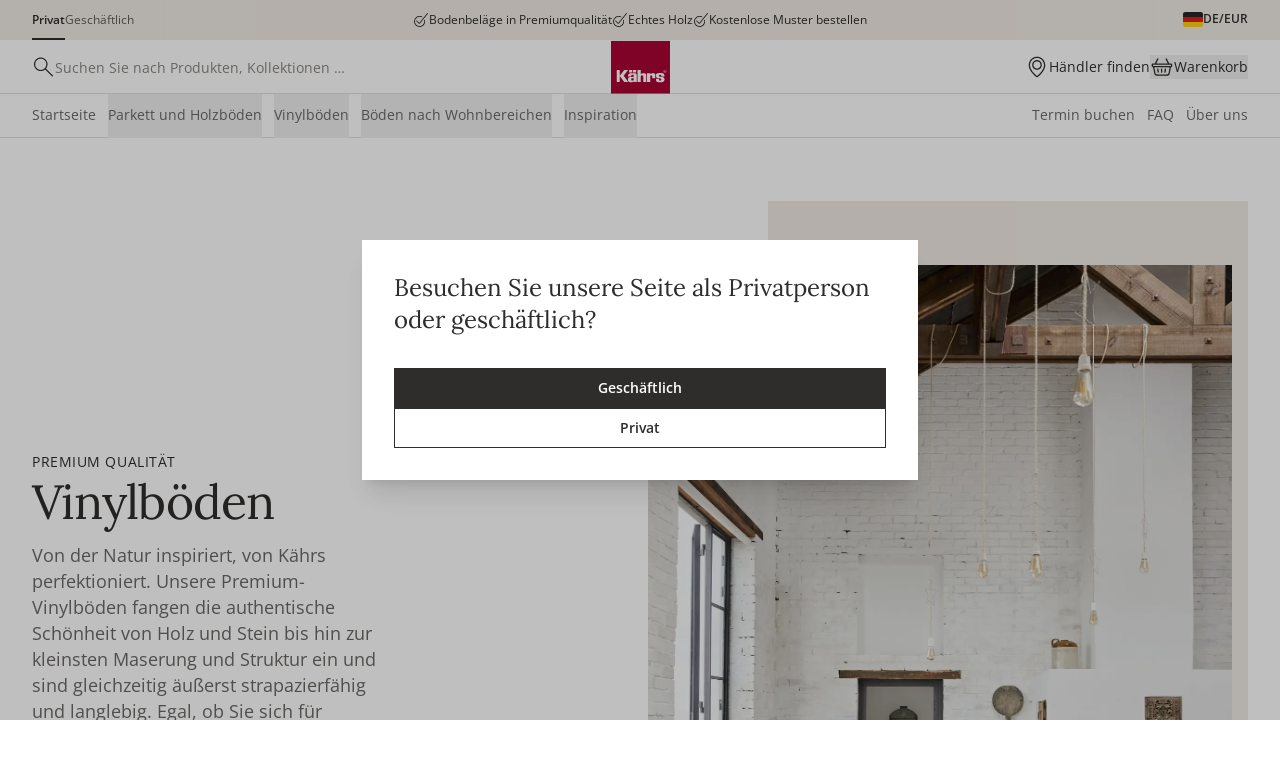

--- FILE ---
content_type: text/css; charset=utf-8
request_url: https://new.kahrs.com/_nuxt/entry.Bg1C9uOc.css
body_size: -92
content:
.page-enter-active,.page-leave-active{transition:all .3s}.page-enter-from,.page-leave-to{opacity:.5}.withUnderline[data-v-12b0ed8d] a{text-decoration-line:underline}


--- FILE ---
content_type: text/css; charset=utf-8
request_url: https://new.kahrs.com/_nuxt/GenericSideMenu.BKEQvWdT.css
body_size: -174
content:
.left[data-v-085c3696]{left:0}.right[data-v-085c3696]{right:0}


--- FILE ---
content_type: text/css; charset=utf-8
request_url: https://new.kahrs.com/_nuxt/ProductCard.f7PHIdtZ.css
body_size: 245
content:
.expired[data-v-1882c85c]{opacity:.4;pointer-events:none;text-decoration-line:line-through}.nonExisting[data-v-1882c85c]{cursor:not-allowed;opacity:.3}.outOfStock[data-v-1882c85c]{overflow:hidden!important;position:relative!important;--tw-border-opacity:1!important;border-color:rgb(204 198 192/var(--tw-border-opacity,1))!important;--tw-bg-opacity:1!important;background-color:rgb(250 245 239/var(--tw-bg-opacity,1))!important;--tw-text-opacity:1!important;color:rgb(138 134 129/var(--tw-text-opacity,1))!important}.priceLoadBox[data-v-36e21589]{animation-direction:alternate;animation-duration:1s;animation-iteration-count:infinite;animation-name:spin-36e21589;animation-timing-function:linear;color:transparent;display:block;margin-top:4px;min-height:24px;width:64px}@keyframes spin-36e21589{0%{background-color:#deddd9}to{background-color:#f5f4f0}}.product-description[data-v-0ae9941b]{margin-top:8px}.priceLoadBox[data-v-0ae9941b]{animation-direction:alternate;animation-duration:1s;animation-iteration-count:infinite;animation-name:spin-0ae9941b;animation-timing-function:linear;color:transparent;display:inline-block}@keyframes spin-0ae9941b{0%{background-color:#deddd9}to{background-color:#f5f4f0}}.nextToQuickbuy[data-v-0ae9941b]{max-width:calc(100% - 52px)}


--- FILE ---
content_type: text/css; charset=utf-8
request_url: https://new.kahrs.com/_nuxt/SearchResultPages.BtI0hF54.css
body_size: -175
content:
.searchResultRow[data-v-86505d4d] em{font-style:normal}


--- FILE ---
content_type: text/css; charset=utf-8
request_url: https://new.kahrs.com/_nuxt/DesktopMenu.DZHi0xDk.css
body_size: 354
content:
.DeskNav[data-v-5a658828]{align-items:center;cursor:pointer;display:flex;height:48px;justify-content:space-between;line-height:1em;padding-left:12px;padding-right:8px;width:100%;--tw-text-opacity:1;color:rgb(107 104 101/var(--tw-text-opacity,1));transition-duration:.15s;transition-property:all;transition-timing-function:cubic-bezier(.4,0,.2,1)}.DeskNav.selected[data-v-5a658828]{background-color:rgb(240 234 228/var(--tw-bg-opacity,1));cursor:default;font-weight:600}.DeskNav.selected[data-v-5a658828],.DeskNav[data-v-5a658828]:hover:not(.selected){--tw-bg-opacity:1;--tw-text-opacity:1;color:rgb(46 45 43/var(--tw-text-opacity,1))}.DeskNav[data-v-5a658828]:hover:not(.selected){background-color:rgb(252 249 245/var(--tw-bg-opacity,1))}.animateIn[data-v-5a658828]{animation:SlideIn-5a658828 0s ease-out 0s 1}@keyframes SlideIn-5a658828{0%{transform:translate(-100%)}to{transform:translate(0)}}.inital-value[data-v-44a5351f]{transform:translateY(0)}.start-hidden[data-v-44a5351f]{transform:translateY(-100%)}.navOption[data-v-699d288b]{align-items:center;border-bottom-width:1px;border-color:transparent;display:flex;height:45px;transition-duration:.3s;transition-property:all;transition-timing-function:cubic-bezier(.4,0,.2,1);transition-timing-function:cubic-bezier(0,0,.2,1)}.navOption.selected[data-v-699d288b],.navOption[data-v-699d288b]:hover{--tw-border-opacity:1;border-color:rgb(46 45 43/var(--tw-border-opacity,1))}.navOption.selected[data-v-699d288b]{--tw-text-opacity:1;color:rgb(46 45 43/var(--tw-text-opacity,1))}.navOptionWrapper[data-v-699d288b]:last-of-type{margin-right:0}@media (min-width:1024px){.navOptionWrapper[data-v-699d288b]{margin-right:12px}}@media (min-width:1366px){.navOptionWrapper[data-v-699d288b]{margin-right:20px}}.hide[data-v-699d288b]{transform:translateY(-100%)}


--- FILE ---
content_type: text/css; charset=utf-8
request_url: https://new.kahrs.com/_nuxt/MiniCartProductV2.CEbO9FtZ.css
body_size: 326
content:
[data-v-bc2a662a] .dp__calendar{font-family:Open Sans,Helvetica Neue,sans-serif;font-size:14px;font-weight:500}[data-v-bc2a662a] .dp--future{background:#e6f5ec;color:#2c573d}[data-v-bc2a662a] .dp--future:hover:not(.dp__cell_disabled,.dp__active_date){background:#548a69;color:#fff}[data-v-bc2a662a] .dp__cell_disabled{background:#faf5ef;color:#8a8681}[data-v-bc2a662a] .dp__active_date{background:#2c573d;color:#fff;outline-color:#2c573d;outline-offset:1px;outline-style:solid;outline-width:2px}[data-v-bc2a662a] .dp--future:has(.day-outside-mod){background:#f5e6e6;color:#572c2c}[data-v-bc2a662a] .dp--future:has(.day-outside-mod):hover:not(.dp__cell_disabled,.dp__active_date){background:#a35353;color:#fff}[data-v-bc2a662a] .dp__active_date:has(.day-outside-mod){background:#572c2c;color:#fff;outline-color:#572c2c}[data-v-bc2a662a] .dp__calendar_row{margin-bottom:24px;margin-top:24px}[data-v-bc2a662a] .dp__calendar_row:first-child{margin-top:12px}[data-v-bc2a662a] .dp__calendar_row{gap:12px;margin:24px 0}[data-v-bc2a662a] .dp__calendar_item{position:relative}[data-v-bc2a662a] .dp__today{border-color:#547e8a}[data-v-bc2a662a] .dp__calendar_header{font-family:Open Sans,Helvetica Neue,Helvetica,Arial,sans-serif;font-weight:500;letter-spacing:.025em;text-transform:uppercase;--tw-text-opacity:1;color:rgb(107 104 101/var(--tw-text-opacity,1))}[data-v-bc2a662a] .dp__action_button{font-family:Open Sans,Helvetica Neue,sans-serif;font-size:14px;font-weight:600;height:auto;padding:2px 8px}[data-v-bc2a662a] .dp__action_select{background:#2e2d2b}[data-v-bc2a662a] .dp__action_select:hover{background:#4d4a48}[data-v-bc2a662a] .dp__outer_menu_wrap{box-shadow:0 10px 15px -3px #0000001a,0 4px 6px -4px #0000001a}


--- FILE ---
content_type: text/css; charset=utf-8
request_url: https://new.kahrs.com/_nuxt/MiniCartProduct.C9OSIWkg.css
body_size: 89
content:
.type-headline-xl #dp-input-date-picker,.type-headline-xl#dp-input-date-picker{text-underline-offset:8px}.type-headline-base #dp-input-date-picker,.type-headline-base#dp-input-date-picker,.type-headline-md #dp-input-date-picker,.type-headline-md#dp-input-date-picker,.type-headline-sm #dp-input-date-picker,.type-headline-sm#dp-input-date-picker,.type-headline-xs #dp-input-date-picker,.type-headline-xs#dp-input-date-picker{text-underline-offset:5px}.type-headline-xxs #dp-input-date-picker,.type-headline-xxs#dp-input-date-picker{text-underline-offset:3px}.type-xs-medium #dp-input-date-picker,.type-xs-medium#dp-input-date-picker{text-underline-offset:4px}#dp-input-date-picker{border-style:none;font-family:Open Sans,Helvetica Neue,Helvetica,Arial,sans-serif;font-size:12px;font-weight:600;padding-bottom:0;padding-left:24px;padding-top:0;text-wrap:pretty;--tw-text-opacity:1;color:rgb(84 126 138/var(--tw-text-opacity,1));text-decoration-line:underline}@media (min-width:1024px){#dp-input-date-picker{font-size:14px}}


--- FILE ---
content_type: text/css; charset=utf-8
request_url: https://new.kahrs.com/_nuxt/BarcodeScanner.CtBz1fNl.css
body_size: 63
content:
input[type=number][data-v-8b645826]::-webkit-inner-spin-button,input[type=number][data-v-8b645826]::-webkit-outer-spin-button{-webkit-appearance:none;margin:0}input[type=number][data-v-8b645826]{-moz-appearance:textfield}.barcodeIcon[data-v-8b645826]{animation-duration:.7s;animation-name:added-8b645826}@keyframes added-8b645826{0%{transform:scale(0)}75%{transform:scale(1.3)}to{transform:scale(1)}}@media (max-width:1023px){#reader{height:100%;overflow:hidden;position:relative}#reader video{left:0;margin:auto;position:absolute;right:0;top:50%;transform:translateY(-50%)}}


--- FILE ---
content_type: text/css; charset=utf-8
request_url: https://new.kahrs.com/_nuxt/SideScroll.qr_oiUQZ.css
body_size: -42
content:
.sideScrollWrapper{-webkit-appearance:none;-moz-appearance:none;appearance:none;overflow:hidden;overflow-x:auto;width:100%}@media (hover:none){.sideScrollWrapper{scrollbar-width:none}.sideScrollWrapper::-webkit-scrollbar{height:0;width:0}}.sideScrollRightPad{flex-shrink:0;width:12px}@media (min-width:1024px){.sideScrollRightPad{display:none}}.sideScrollRightPad:after{content:" "}


--- FILE ---
content_type: text/css; charset=utf-8
request_url: https://new.kahrs.com/_nuxt/ExtendedWysiwyg.D1U01wmO.css
body_size: -63
content:
@media (min-width:1024px){.full-width{left:50%;margin-left:-50vw;margin-right:-50vw;position:relative;right:50%;width:100vw}}.wysiwyg .layout-container{padding-left:0;padding-right:0}.ExtendedWysiwyg-centerText h1,.ExtendedWysiwyg-centerText h2,.ExtendedWysiwyg-centerText h3,.ExtendedWysiwyg-centerText h4,.ExtendedWysiwyg-centerText h5,.ExtendedWysiwyg-centerText h6{text-align:center}


--- FILE ---
content_type: text/css; charset=utf-8
request_url: https://new.kahrs.com/_nuxt/ProductList._ME6eUdi.css
body_size: 200
content:
.inlineSearch[data-v-29ab44d3]{margin-bottom:16px;position:relative}.inlineSearch input[data-v-29ab44d3]{border-width:1px;height:48px;width:100%;--tw-border-opacity:1;border-color:rgb(240 234 228/var(--tw-border-opacity,1));font-family:Outfit,sans-serif;font-size:14px;line-height:1em;padding-bottom:0;padding-left:40px}.inlineSearch input[data-v-29ab44d3]::-moz-placeholder{--tw-text-opacity:1;color:rgb(138 134 129/var(--tw-text-opacity,1))}.inlineSearch input[data-v-29ab44d3]::placeholder{--tw-text-opacity:1;color:rgb(138 134 129/var(--tw-text-opacity,1))}.inlineSearch[data-v-29ab44d3]:before{background:url(../icons/search.svg) no-repeat;background-size:20px 20px!important;content:"";display:block;height:24px;left:12px;position:absolute;top:14px;width:24px}@media (max-width:1023px){.limitHeight[data-v-29ab44d3]{height:calc(var(--vh, 1vh)*100 - 75px)}}.tabImageHeight[data-v-ad2f7f44]{height:calc(100% - 2px)}@media (min-width:1024px){.tabImageHeight[data-v-ad2f7f44]{height:calc(100% - 12px)}}.view.active--grid[data-v-ad2f7f44],.view.active--list[data-v-ad2f7f44]{opacity:1}


--- FILE ---
content_type: application/javascript; charset=utf-8
request_url: https://new.kahrs.com/_nuxt/D1HteG8Z.js
body_size: 1398
content:
import{_}from"./BlHWloDn.js";import{u as C,i as D}from"./D0RYmkiS.js";import{u as L,c as Q,_ as T}from"./B6utKRga.js";import{bh as $,bW as E,bk as q}from"#entry";import{l as w,t as F,d as V,D as P,q as A,F as l,X as y,L as I,a1 as H,u,R as M,a2 as U,M as s,a4 as W,Y as z,m as X}from"./Bvxkew3a.js";try{let e=typeof window<"u"?window:typeof global<"u"?global:typeof globalThis<"u"?globalThis:typeof self<"u"?self:{},a=new e.Error().stack;a&&(e._sentryDebugIds=e._sentryDebugIds||{},e._sentryDebugIds[a]="0c930aef-a773-4012-83a9-bef735ca105e",e._sentryDebugIdIdentifier="sentry-dbid-0c930aef-a773-4012-83a9-bef735ca105e")}catch{}const Y={class:"StockStatusFutureAvailability"},j={key:1},G={class:"flex flex-wrap items-center gap-12"},J=w({__name:"StockStatusFutureAvailability",props:{activeVariant:{},cartItem:{},totalQuantity:{}},emits:["setBuyButtonDisabled","loading"],setup(e,{emit:a}){const c=$(),{getVariantStockValue:f}=L();D.enableBoundaryChecking(!1);const t=e,r=a;let i=0;t.activeVariant?i=f(t.activeVariant):t.cartItem?.onHandValue&&(i=t.cartItem.onHandValue);let n="",g=!1,S="pdp";t.activeVariant?(n=t.activeVariant.partNo,g=t.activeVariant.isExpiring):t.cartItem&&(n=t.cartItem.partNo,g=t.cartItem.statusId===E.Expiring,S="cart");const{unitDisplay:N,convertPackageToArea:v,shouldUseArea:x}=C(F(()=>t.activeVariant?t.activeVariant:t.cartItem)),b=V(!0),d=V({display:!1,lockBuyButton:!1});P(()=>{setTimeout(p,20)});const p=async()=>{const B=v(i)||0,m=v(t.totalQuantity)||0,h=c.getQuantityFromPartNo(n),o=v(h)||0,k=S==="cart"?o:D.plus(m,o);b.value=!0,r("loading",!0),d.value=await Q(n,k,B,x.value,N,g),b.value=!1,r("loading",!1),r("setBuyButtonDisabled",d.value.lockBuyButton)};return A(()=>t.totalQuantity,()=>{p()}),A(()=>c.getQuantityFromPartNo(n),()=>{p()}),(B,m)=>{const h=_;return s(),l("div",Y,[m[0]||(m[0]=y("p",{class:"hidden"},"StockStatusFutureAvailability",-1)),u(b)?(s(),I(h,{key:0})):u(d).display?(s(),l("div",j,[y("div",G,[(s(!0),l(M,null,U(u(d).rows,(o,k)=>(s(),l("div",{key:k,class:"flex items-center gap-6"},[y("div",{class:W(["w-8 h-8 rounded-full border relative top-1 bg-bg-successStrong border-border-successStrong",{"bg-bg-successStrong border-border-successStrong":o.color==="green","bg-bg-warning border-border-warningStrong":o.color==="yellow","bg-bg-warningStrong border-border-warningStrong":o.color==="red"}])},null,2),y("div",null,z(o.text),1)]))),128))])])):H("",!0)])}}}),K={class:"StockStatusSwitcher"},at=w({__name:"StockStatusSwitcher",props:{productItem:{default:void 0},activeVariant:{default:void 0},cartItem:{default:void 0},totalQuantity:{default:1},isCheckout:{type:Boolean},useShortLabels:{type:Boolean}},emits:["setBuyButtonDisabled","loading"],setup(e){const a=e,c=X(()=>{let t=!1;return a.productItem?.shouldCheckFutureAvailability?t=a.productItem?.shouldCheckFutureAvailability:a.cartItem&&(t=a.cartItem.infoTypes?.filter(r=>r.name===q.AvailableShippingDate&&r.value!=="").length>0),t}),{shouldUseArea:f}=C(F(()=>a.activeVariant?a.activeVariant:a.cartItem));return(t,r)=>(s(),l("div",K,[u(c)?(s(),I(J,{key:0,"active-variant":e.activeVariant,"cart-item":e.cartItem,"total-quantity":e.totalQuantity,onSetBuyButtonDisabled:r[0]||(r[0]=i=>t.$emit("setBuyButtonDisabled",i)),onLoading:r[1]||(r[1]=i=>t.$emit("loading",i))},null,8,["active-variant","cart-item","total-quantity"])):(s(),I(T,{key:1,"product-item":e.productItem,"cart-item":e.cartItem,variant:e.activeVariant,"use-area":u(f),"is-checkout":e.isCheckout,"use-short-labels":e.useShortLabels},null,8,["product-item","cart-item","variant","use-area","is-checkout","use-short-labels"]))]))}});export{at as _};
//# sourceMappingURL=D1HteG8Z.js.map


--- FILE ---
content_type: application/javascript; charset=utf-8
request_url: https://new.kahrs.com/_nuxt/DGTmyv73.js
body_size: 150
content:
import"#entry";try{let d=typeof window<"u"?window:typeof global<"u"?global:typeof globalThis<"u"?globalThis:typeof self<"u"?self:{},n=new d.Error().stack;n&&(d._sentryDebugIds=d._sentryDebugIds||{},d._sentryDebugIds[n]="4abc917a-411f-4bbb-ac04-10e6c3563815",d._sentryDebugIdIdentifier="sentry-dbid-4abc917a-411f-4bbb-ac04-10e6c3563815")}catch{}function i(d){return{desktopWidth:(o="full")=>{const e=d.blok?.visualAppearance?.desktopWidth||"";return e==="recommended"||e===""?`desktopMaxW-${o}`:`desktopMaxW-${e}`},blockPaddingTop:(o="md")=>{const e=d.blok?.visualAppearance?.blockPaddingTop||"";return e==="recommended"||e===""?`blockPaddingTop-${o}`:`blockPaddingTop-${e}`},blockPaddingBottom:(o="md")=>{const e=d.blok?.visualAppearance?.blockPaddingBottom||"";return e==="recommended"||e===""?`blockPaddingBottom-${o}`:`blockPaddingBottom-${e}`}}}export{i as u};
//# sourceMappingURL=DGTmyv73.js.map


--- FILE ---
content_type: application/javascript; charset=utf-8
request_url: https://new.kahrs.com/_nuxt/f-Ui0NMy.js
body_size: 1857
content:
import{b9 as S,b2 as x,aU as T,aW as U}from"#entry";import{u as F,i as b}from"./D0RYmkiS.js";import{_ as O}from"./WAsol7iD.js";import{T as R}from"./PKZyX3CD.js";import{l as z,af as N,ag as Q,d as k,D as W,t as G,m as v,q as P,F as V,a4 as p,X as y,a1 as K,W as A,u as n,c as $,Y as h,M as I}from"./Bvxkew3a.js";try{let e=typeof window<"u"?window:typeof global<"u"?global:typeof globalThis<"u"?globalThis:typeof self<"u"?self:{},i=new e.Error().stack;i&&(e._sentryDebugIds=e._sentryDebugIds||{},e._sentryDebugIds[i]="529829b1-34f9-49f0-a0e0-25214207ab0c",e._sentryDebugIdIdentifier="sentry-dbid-529829b1-34f9-49f0-a0e0-25214207ab0c")}catch{}const te=S("/icons/no-image.svg");function se(){const e=x();return{productPrice:(t,l="price",s=!0)=>t?e.getDisplayIncVat?t[`${l}${s?"Display":""}`]:t[`${l}BeforeVat${s?"Display":""}`]:"N/A"}}const ne=(e,i)=>{const t={},l=x();let s="";return i&&(t.maximumFractionDigits=0),l.getCurrency!=="NOK"?(t.style="currency",t.currency=l.getCurrency,t.currencyDisplay="narrowSymbol"):s=" kr",new Intl.NumberFormat(l.getLocale,t).format(e)+s};function oe(){const e=x();return{getLocaleDate:(t,l={year:"numeric",month:"long",day:"numeric"})=>new Date(t).toLocaleDateString(e.getLocale,l)}}const X={class:"inline-flex gap-8"},Y={key:0,class:"mobOnly:flex gap-8"},j={class:"type-headline-sm normal-case leading-single mb-4"},H={class:"type-sm text-text-subtle leading-single"},le=z({__name:"PackageToAreaConverter",props:N({input:{},design:{default:"pdp"},disabled:{type:Boolean},disableEdit:{type:Boolean},m2InputClass:{default:""},pcsInputClass:{default:""},attr:{}},{modelValue:{required:!0},modelModifiers:{}}),emits:N(["change"],["update:modelValue"]),setup(e,{emit:i}){const{$t:t}=T(),l=U();b.enableBoundaryChecking(!1);const s=e,D=i,f=Q(e,"modelValue"),r=k(1);W(()=>{r.value=f.value,w()});const d=k(0),{unitDisplay:c,areaPerPackage:m}=F(G(()=>s.input));s.design==="plpcompact"||t("areaConvert.inputArea.placeholder",{unitDisplay:c});const q=v(()=>b.times(f.value,m.value)),g=k([]),L=()=>{if(d.value>0){let a=b.divide(d.value,m.value);a=Math.ceil(a),a=Math.max(a,1),f.value=a,r.value=a}},w=()=>{if(isNaN(r.value)||r.value<1)return;let a=b.times(r.value,m.value);d.value=a},E=v(()=>s.design==="plpcompact"&&l.isMobile||s.design==="fastorder"||s.design==="minicart"||s.design==="sm"?"sm":"base"),M=v(()=>{let a=t("units.package.short");return s.input.categories?.forEach(o=>{const u=`units.package.short.${o.code}`,C=t(u);C!==u&&C!==""&&(a=C)}),a}),B=v(()=>{let a=t("areaConvert.packageEquals",{areaPerPackage:m.value,unitDisplay:c});return s.input.categories?.forEach(o=>{t(`areaConvert.packageEquals.${o.code}`)!==`areaConvert.packageEquals.${o.code}`&&t(`areaConvert.packageEquals.${o.code}`)!==""&&(a=t(`areaConvert.packageEquals.${o.code}`,{areaPerPackage:m.value,unitDisplay:c}))}),a});return P(d,a=>{g.value=[],isNaN(a)||a<0?g.value=["Please enter a valid number"]:L()}),P(f,a=>{a!==r.value&&(r.value=a,w()),D("change")}),(a,o)=>(I(),V("div",{class:p(["PackageToAreaConverter",{"h-30":e.design==="fastorder","flex flex-wrap items-center gap-8":e.design==="pdp"}])},[y("div",X,[A(O,{modelValue:n(d),"onUpdate:modelValue":o[0]||(o[0]=u=>$(d)?d.value=u:null),"show-error":n(g).length>0,errors:n(g),class:p(["w-full max-w-112",[{"mobOnly:max-w-80":e.design==="minicart","max-w-88 desk:max-w-96":e.design==="fastorder","mb-12":n(g).length>0},e.m2InputClass]]),"allow-wide-error-mgs":!0,"select-all-on-click":!0,suffix:n(c),design:n(E),disabled:e.disabled,"disable-edit":e.disableEdit},null,8,["modelValue","show-error","errors","class","suffix","design","disabled","disable-edit"]),y("div",{class:p(["overflow-hidden w-full",[e.pcsInputClass]])},[A(R,{id:"amountSelector",modelValue:n(r),"onUpdate:modelValue":o[1]||(o[1]=u=>$(r)?r.value=u:null),index:100,"show-buttons-on-desktop":!0,"show-units":n(M),class:p(["w-full",{"max-w-190":e.design!=="fastorder","max-w-160":e.design==="fastorder","pointer-events-none bg-bg-inactive text-text-inactive":e.disableEdit}]),design:n(E),disabled:e.disabled,"disable-edit":e.disableEdit,attr:e.attr,onChange:w},null,8,["modelValue","show-units","class","design","disabled","disable-edit","attr"])],2)]),e.design==="pdp"?(I(),V("div",Y,[y("div",j,h(n(t)("areaConvert.total"))+" "+h(n(q))+" "+h(n(c)),1),y("div",H,h(n(B)),1)])):K("",!0)],2))}});export{te as _,oe as a,ne as b,le as c,se as u};
//# sourceMappingURL=f-Ui0NMy.js.map


--- FILE ---
content_type: application/javascript; charset=utf-8
request_url: https://new.kahrs.com/_nuxt/ByQ90pY4.js
body_size: 57
content:
import{b9 as n}from"#entry";try{let e=typeof window<"u"?window:typeof global<"u"?global:typeof globalThis<"u"?globalThis:typeof self<"u"?self:{},s=new e.Error().stack;s&&(e._sentryDebugIds=e._sentryDebugIds||{},e._sentryDebugIds[s]="6fad639a-626c-4096-a4f0-cc5c10b77020",e._sentryDebugIdIdentifier="sentry-dbid-6fad639a-626c-4096-a4f0-cc5c10b77020")}catch{}const o=n("/icons/cart-inv.svg"),d=n("/icons/eye-closed.svg");export{o as _,d as a};
//# sourceMappingURL=ByQ90pY4.js.map


--- FILE ---
content_type: application/javascript; charset=utf-8
request_url: https://new.kahrs.com/_nuxt/PKZyX3CD.js
body_size: 1977
content:
import{_ as B}from"./BlHWloDn.js";import{l as U,af as v,ag as D,m as w,F as l,a4 as i,X as o,u as m,W as I,Y as b,a1 as f,a3 as N,a9 as $,N as O,ai as T,M as d}from"./Bvxkew3a.js";import{b9 as y,aY as V}from"#entry";try{let e=typeof window<"u"?window:typeof global<"u"?global:typeof globalThis<"u"?globalThis:typeof self<"u"?self:{},u=new e.Error().stack;u&&(e._sentryDebugIds=e._sentryDebugIds||{},e._sentryDebugIds[u]="a3adc5eb-171f-43d1-9d84-47da0e291d81",e._sentryDebugIdIdentifier="sentry-dbid-a3adc5eb-171f-43d1-9d84-47da0e291d81")}catch{}const E=y("/icons/minus.svg"),M=y("/icons/plus.svg"),C={key:2,class:"w-full h-full relative"},W={key:0,class:"absolute left-1/2 top-1/2 type-headline-sm text-text-subtle pointer-events-none select-none",style:{transform:"translateX(calc(50% + -34px)) translateY(-50%)"}},j=["placeholder","tabindex","disabled"],F={key:1,class:"absolute right-1/2 top-1/2 type-headline-sm text-text-subtle pointer-events-none select-none",style:{transform:"translateX(calc(50% + 34px)) translateY(-50%)"}},Y=U({__name:"TouchNumber",props:v({index:{default:null},id:{default:null},attr:{},showButtonsOnDesktop:{type:Boolean},noInputField:{type:Boolean},loading:{type:Boolean},showUnits:{default:null},design:{default:"base"},inline:{type:Boolean,default:!1},minWidth:{default:-1},disabled:{type:Boolean},prefix:{default:null},suffix:{default:null},disableEdit:{type:Boolean,default:!1},slashBeforeUnits:{type:Boolean,default:!1},placeholder:{default:""}},{modelValue:{required:!0},modelModifiers:{}}),emits:v(["enter","blurred","change"],["update:modelValue"]),setup(e,{emit:u}){const s=D(e,"modelValue"),n=e,r=u,k=w(()=>{if(!n.inline)return"basis-full";if(n.minWidth>-1)return`w-[${n.minWidth}px] basis-[${n.minWidth}px]`;switch(n.design){case"lg":return"w-[64px] basis-[64px]";case"base":return"w-[52px] basis-[52px]";case"md":return"w-[48px] basis-[48px]";case"sm":return"w-[40px] basis-[40px]";case"xs":return"w-[40px] basis-[40px]"}return"w-[40px] basis-[40px]"}),x=h=>{const t=s.value+h;if(typeof n.attr?.max=="number"&&t>n.attr.max)return;const g=typeof n.attr?.min=="number"?n.attr.min:1;t>=g&&(s.value=t),r("change")},c=w(()=>typeof n.attr?.min=="number"?s.value<=n.attr.min:!1);return(h,t)=>{const g=B;return d(),l("div",{class:i(["TouchNumber select-none",{flex:!e.inline,"inline-flex":e.inline,"h-28":e.design==="xs","h-32":e.design==="sm","h-36":e.design==="md","h-40":e.design==="base","h-48":e.design==="lg","pointer-events-none bg-bg-inactive text-text-inactive":e.disableEdit}])},[o("button",{class:i(["flex items-center justify-center shrink-0 grow-0 border-l border-y border-border-base group hover:bg-bg-inverse hover:border-bg-inverse relative transition-colors",{touchOnly:!e.showButtonsOnDesktop,disabled:e.loading||e.disabled||m(c),"pointer-events-none":s.value<1||m(c),"h-28 w-28 basis-28":e.design==="xs","h-32 w-32 basis-32":e.design==="sm","h-36 w-36 basis-36":e.design==="md","h-40 w-40 basis-40":e.design==="base","h-48 w-48 basis-48":e.design==="lg"}]),onClick:t[0]||(t[0]=a=>x(-1))},[o("img",{src:E,class:i(["w-16 h-16 outline outline-8 outline-transparent transition-all group-hover:invert",{"opacity-50":s.value<1}]),alt:""},null,2)],2),o("div",{class:i(["border border-border-base",[m(k)]])},[e.loading&&e.noInputField?(d(),l("div",{key:0,class:i(["miniNumber flex items-center justify-center",{"w-28 h-28":e.design==="xs","w-32 h-32 desk:h-40":e.design!=="xs"}])},[I(g)],2)):e.noInputField?(d(),l("div",{key:1,class:i(["miniNumber w-full flex items-center justify-center",{"h-28 type-sm":e.design==="xs","h-32 type-sm":e.design==="sm","h-36 w-36 basis-36":e.design==="md","h-40 w-40 basis-40":e.design==="base","h-48 w-48 basis-48":e.design==="lg"}])},b(s.value),3)):(d(),l("div",C,[n.prefix?(d(),l("span",W,b(n.prefix),1)):f("",!0),N(o("input",O({id:void 0,"onUpdate:modelValue":t[1]||(t[1]=a=>s.value=a),type:"number",placeholder:e.placeholder,class:["w-full fastOrder pl-8 select-auto text-text-base type-sm",{hideBrowserUpDownButtons:e.showButtonsOnDesktop,"h-full":!e.showUnits||e.showUnits&&e.design!=="lg"&&e.design!=="base","pt-4":e.showUnits&&e.design==="lg","type-sm relative":e.design==="xs","h-full top-[-2px]":e.design==="base","h-full top-[-1px] type-sm relative !bg-transparent":e.design==="sm"&&e.showUnits,"!text-center px-4":!e.showUnits,"pointer-events-none !bg-bg-inactive !text-text-inactive":e.disableEdit}],min:"1",tabindex:typeof e.index=="number"?e.index*10+1:void 0},e.attr,{disabled:e.loading||e.disabled,onKeydown:t[2]||(t[2]=T(a=>r("enter"),["enter"])),onBlur:t[3]||(t[3]=a=>r("blurred")),onKeyup:t[4]||(t[4]=a=>r("change")),onInput:t[5]||(t[5]=a=>r("change"))}),null,16,j),[[$,s.value]]),n.suffix?(d(),l("span",F,b(n.suffix),1)):f("",!0),e.showUnits!==""?(d(),l("div",{key:2,class:i(["TouchNumberSuffix absolute type-sm leading-single text-text-subtle pointer-events-none",{"top-[16px] right-12":e.design==="lg","top-[13px] desk:top-[12px] right-8":e.design==="base","top-[11px] right-8 type-xs":e.design==="md","top-[8px] desk:top-[7px] right-[8px]":e.design==="sm","top-[7px] right-8 type-xs":e.design==="xs","desk:!right-[20px]":!e.showButtonsOnDesktop}])},b(n.slashBeforeUnits?"/"+e.showUnits:e.showUnits),3)):f("",!0)]))],2),o("button",{class:i(["shrink-0 grow-0 flex items-center justify-center border-r border-y border-border-base group hover:bg-bg-inverse hover:border-bg-inverse relative transition-colors",{touchOnly:!e.showButtonsOnDesktop,disabled:e.loading||e.disabled,"h-28 w-28 basis-28":e.design==="xs","h-32 w-32 basis-32":e.design==="sm","h-36 w-36 basis-36":e.design==="md","h-40 w-40 basis-40":e.design==="base","h-48 w-48 basis-48":e.design==="lg","pointer-events-none bg-bg-inactive text-text-inactive !top-0":e.disableEdit}]),onClick:t[6]||(t[6]=a=>x(1))},[...t[7]||(t[7]=[o("img",{src:M,class:"w-16 h-16 group-hover:invert",alt:""},null,-1)])],2)],2)}}}),S=V(Y,[["__scopeId","data-v-ce2c6c38"]]);export{S as T,M as _,E as a};
//# sourceMappingURL=PKZyX3CD.js.map


--- FILE ---
content_type: application/javascript; charset=utf-8
request_url: https://new.kahrs.com/_nuxt/ARsOlRmR.js
body_size: 847
content:
import b from"./YT2VRrh3.js";import f from"./DgOazwro.js";import{_ as d}from"./QN6wCFWL.js";import{P as u,_}from"./Baf1CCz1.js";import{u as k}from"./BlAIJZHR.js";import{l as y,F as m,a3 as g,an as v,X as w,L as r,a1 as C,R as P,a2 as D,M as o,V as L,Q as I}from"./Bvxkew3a.js";import"./ChYdps45.js";import"#entry";import"./DjeVrcUD.js";import"./Fx13ODTh.js";import"./C6qY8pKL.js";import"./DGTmyv73.js";import"./joJsGAXm.js";import"./C9SuqrZk.js";import"./CxUMt_IE.js";import"./UFepQRsz.js";import"./f-Ui0NMy.js";import"./D0RYmkiS.js";import"./WAsol7iD.js";import"./tbaY1EJE.js";import"./PKZyX3CD.js";import"./BlHWloDn.js";import"./ByQ90pY4.js";import"./CWFskZTy.js";import"./DgKhz918.js";import"./DCeKB_Xl.js";import"./D5BSuBoy.js";import"./B6utKRga.js";import"./XJRFSp03.js";import"./CjU-1mht.js";import"./CfDoQGyP.js";import"./CSqT_Aze.js";import"./CHFJKbkP.js";import"./BwN_lYdz.js";import"./D0vhj-C8.js";import"./Eil-X-_2.js";import"./D_BueU1E.js";try{let e=typeof window<"u"?window:typeof global<"u"?global:typeof globalThis<"u"?globalThis:typeof self<"u"?self:{},n=new e.Error().stack;n&&(e._sentryDebugIds=e._sentryDebugIds||{},e._sentryDebugIds[n]="891f3f71-4fda-43b8-977c-b42aea84a97f",e._sentryDebugIdIdentifier="sentry-dbid-891f3f71-4fda-43b8-977c-b42aea84a97f")}catch{}const E={class:"Page relative"},M={class:"w-full overflow-hidden"},fe=y({__name:"Page",props:{blok:{}},setup(e){const n=e;return n.blok.seo&&k().createMeta(n.blok.seo),(S,a)=>{const p=b,s=f,l=I("StoryblokComponent"),c=v("editable");return o(),m("div",E,[g((o(),m("div",M,[a[0]||(a[0]=w("div",{class:"topMarginReference"},null,-1)),e.blok.hideBreadcrumbs?C("",!0):(o(),r(_,{key:0})),(o(!0),m(P,null,D(e.blok.body,(t,i)=>(o(),r(d,{key:t._uid,blok:t},{default:L(()=>[t.component==="ArticleListing"?(o(),r(p,{key:0,blok:t,placement:i},null,8,["blok","placement"])):t.component==="ProductList"?(o(),r(u,{key:1,blok:t,placement:i},null,8,["blok","placement"])):t.component==="EditorialProductBlock"?(o(),r(s,{key:2,blok:t,placement:i},null,8,["blok","placement"])):(o(),r(l,{key:3,blok:t,placement:i},null,8,["blok","placement"]))]),_:2},1032,["blok"]))),128))])),[[c,e.blok]])])}}});export{fe as default};
//# sourceMappingURL=ARsOlRmR.js.map


--- FILE ---
content_type: application/javascript; charset=utf-8
request_url: https://new.kahrs.com/_nuxt/DgKhz918.js
body_size: 1682
content:
import{D as M,v as D,g as L,A as P,u as T,a as _,d as m,q as A,m as E}from"./Bvxkew3a.js";try{let e=typeof window<"u"?window:typeof global<"u"?global:typeof globalThis<"u"?globalThis:typeof self<"u"?self:{},n=new e.Error().stack;n&&(e._sentryDebugIds=e._sentryDebugIds||{},e._sentryDebugIds[n]="a3791f35-daf7-4bff-bb06-cb4d54c25283",e._sentryDebugIdIdentifier="sentry-dbid-a3791f35-daf7-4bff-bb06-cb4d54c25283")}catch{}function S(e){return L()?(P(e),!0):!1}function I(e){return typeof e=="function"?e():T(e)}const R=typeof window<"u"&&typeof document<"u";typeof WorkerGlobalScope<"u"&&globalThis instanceof WorkerGlobalScope;const W=e=>e!=null,z=Object.prototype.toString,x=e=>z.call(e)==="[object Object]",g=()=>{},j=B();function B(){var e,n;return R&&((e=window?.navigator)==null?void 0:e.userAgent)&&(/iP(?:ad|hone|od)/.test(window.navigator.userAgent)||((n=window?.navigator)==null?void 0:n.maxTouchPoints)>2&&/iPad|Macintosh/.test(window?.navigator.userAgent))}function q(e){return _()}function F(e,n=!0,i){q()?M(e,i):n?e():D(e)}function w(e){var n;const i=I(e);return(n=i?.$el)!=null?n:i}const O=R?window:void 0;function y(...e){let n,i,o,p;if(typeof e[0]=="string"||Array.isArray(e[0])?([i,o,p]=e,n=O):[n,i,o,p]=e,!n)return g;Array.isArray(i)||(i=[i]),Array.isArray(o)||(o=[o]);const r=[],d=()=>{r.forEach(c=>c()),r.length=0},l=(c,a,t,s)=>(c.addEventListener(a,t,s),()=>c.removeEventListener(a,t,s)),f=A(()=>[w(n),I(p)],([c,a])=>{if(d(),!c)return;const t=x(a)?{...a}:a;r.push(...i.flatMap(s=>o.map(u=>l(c,s,u,t))))},{immediate:!0,flush:"post"}),v=()=>{f(),d()};return S(v),v}let k=!1;function H(e,n,i={}){const{window:o=O,ignore:p=[],capture:r=!0,detectIframe:d=!1}=i;if(!o)return g;j&&!k&&(k=!0,Array.from(o.document.body.children).forEach(t=>t.addEventListener("click",g)),o.document.documentElement.addEventListener("click",g));let l=!0;const f=t=>p.some(s=>{if(typeof s=="string")return Array.from(o.document.querySelectorAll(s)).some(u=>u===t.target||t.composedPath().includes(u));{const u=w(s);return u&&(t.target===u||t.composedPath().includes(u))}}),c=[y(o,"click",t=>{const s=w(e);if(!(!s||s===t.target||t.composedPath().includes(s))){if(t.detail===0&&(l=!f(t)),!l){l=!0;return}n(t)}},{passive:!0,capture:r}),y(o,"pointerdown",t=>{const s=w(e);l=!f(t)&&!!(s&&!t.composedPath().includes(s))},{passive:!0}),d&&y(o,"blur",t=>{setTimeout(()=>{var s;const u=w(e);((s=o.document.activeElement)==null?void 0:s.tagName)==="IFRAME"&&!u?.contains(o.document.activeElement)&&n(t)},0)})].filter(Boolean);return()=>c.forEach(t=>t())}function G(){const e=m(!1),n=_();return n&&M(()=>{e.value=!0},n),e}function C(e){const n=G();return E(()=>(n.value,!!e()))}function N(e,n,i={}){const{window:o=O,...p}=i;let r;const d=C(()=>o&&"MutationObserver"in o),l=()=>{r&&(r.disconnect(),r=void 0)},f=E(()=>{const t=I(e),s=(Array.isArray(t)?t:[t]).map(w).filter(W);return new Set(s)}),v=A(()=>f.value,t=>{l(),d.value&&t.size&&(r=new MutationObserver(n),t.forEach(s=>r.observe(s,p)))},{immediate:!0,flush:"post"}),c=()=>r?.takeRecords(),a=()=>{l(),v()};return S(a),{isSupported:d,stop:a,takeRecords:c}}function V(e,n,i={}){const{window:o=O,...p}=i;let r;const d=C(()=>o&&"ResizeObserver"in o),l=()=>{r&&(r.disconnect(),r=void 0)},f=E(()=>Array.isArray(e)?e.map(a=>w(a)):[w(e)]),v=A(f,a=>{if(l(),d.value&&o){r=new ResizeObserver(n);for(const t of a)t&&r.observe(t,p)}},{immediate:!0,flush:"post"}),c=()=>{l(),v()};return S(c),{isSupported:d,stop:c}}function J(e,n={}){const{reset:i=!0,windowResize:o=!0,windowScroll:p=!0,immediate:r=!0}=n,d=m(0),l=m(0),f=m(0),v=m(0),c=m(0),a=m(0),t=m(0),s=m(0);function u(){const h=w(e);if(!h){i&&(d.value=0,l.value=0,f.value=0,v.value=0,c.value=0,a.value=0,t.value=0,s.value=0);return}const b=h.getBoundingClientRect();d.value=b.height,l.value=b.bottom,f.value=b.left,v.value=b.right,c.value=b.top,a.value=b.width,t.value=b.x,s.value=b.y}return V(e,u),A(()=>w(e),h=>!h&&u()),N(e,u,{attributeFilter:["style","class"]}),p&&y("scroll",u,{capture:!0,passive:!0}),o&&y("resize",u,{passive:!0}),F(()=>{r&&u()}),{height:d,bottom:l,left:f,right:v,top:c,width:a,x:t,y:s,update:u}}export{H as o,J as u};
//# sourceMappingURL=DgKhz918.js.map


--- FILE ---
content_type: application/javascript; charset=utf-8
request_url: https://new.kahrs.com/_nuxt/DjeVrcUD.js
body_size: 956
content:
import{_ as g}from"./Fx13ODTh.js";import{_ as p}from"./C6qY8pKL.js";import{b9 as b,aU as _}from"#entry";import{l as h,m as k,L as u,V as v,M as t,X as s,a1 as r,F as o,a4 as x,Y as i,R as w,a2 as C,u as I}from"./Bvxkew3a.js";try{let e=typeof window<"u"?window:typeof global<"u"?global:typeof globalThis<"u"?globalThis:typeof self<"u"?self:{},n=new e.Error().stack;n&&(e._sentryDebugIds=e._sentryDebugIds||{},e._sentryDebugIds[n]="e0a0b238-7d6d-40bd-bf86-6a58b2b78413",e._sentryDebugIdIdentifier="sentry-dbid-e0a0b238-7d6d-40bd-bf86-6a58b2b78413")}catch{}const T=b("/icons/play-circle-inv.svg"),D={class:"relative overflow-hidden"},L={key:1,class:"absolute bottom-12 left-12 pl-6 desk:pl-8 pr-10 desk:pr-12 h-20 desk:h-24 flex justify-center items-center gap-4 desk:gap-6 bg-bg-inverse text-text-inverse type-headline-xs opacity-90 rounded-full group-hover:opacity-100"},A={class:"pt-16 flex flex-col items-start gap-8"},B={key:0,class:"flex gap-8"},z={class:"group-hover:underline underline-offset-4 decoration-1"},j=h({__name:"ArticleListingCard",props:{story:{}},setup(e){const{$t:n}=_(),a=e,m=k(()=>!a.story.content.summaryCategories||typeof a.story.content.summaryCategories=="string"?[]:a.story.content.summaryCategories.map(l=>n(`articles.keyword.${l}`)));return(l,c)=>{const y=g,f=p;return t(),u(f,{class:"ArticleListingCard group",to:"/"+e.story.full_slug},{default:v(()=>[s("div",D,[e.story.content?.summaryImage?.filename?(t(),u(y,{key:0,preset:"standard",loading:"lazy",sizes:"sm:100vw desk:746px",src:e.story.content.summaryImage.filename,alt:e.story.content.summaryTitle,class:x(["w-full object-cover aspect-wide opacity-100 group-hover:opacity-80 transition-all duration-500 ease-out",e.story.content.summaryFocalPoint])},null,8,["src","alt","class"])):r("",!0),e.story.content.summaryTime?(t(),o("div",L,[c[0]||(c[0]=s("img",{src:T,class:"w-12 desk:w-16 h-12 desk:h-16"},null,-1)),s("span",null,i(e.story.content.summaryTime),1)])):r("",!0)]),s("div",A,[e.story.content.summaryCategories.length?(t(),o("div",B,[(t(!0),o(w,null,C(I(m),d=>(t(),o("div",{key:d,class:"type-tagline text-text-subtle"},i(d),1))),128))])):r("",!0),s("div",z,i(e.story.content.summaryTitle),1)])]),_:1},8,["to"])}}});export{j as _};
//# sourceMappingURL=DjeVrcUD.js.map


--- FILE ---
content_type: application/javascript; charset=utf-8
request_url: https://new.kahrs.com/_nuxt/C8n25weE.js
body_size: 49
content:
import{_ as t}from"./CxUMt_IE.js";import"./QN6wCFWL.js";import"#entry";import"./Bvxkew3a.js";try{let e=typeof window<"u"?window:typeof global<"u"?global:typeof globalThis<"u"?globalThis:typeof self<"u"?self:{},d=new e.Error().stack;d&&(e._sentryDebugIds=e._sentryDebugIds||{},e._sentryDebugIds[d]="a3efb718-ff07-4e9d-8ce3-583e072c9a91",e._sentryDebugIdIdentifier="sentry-dbid-a3efb718-ff07-4e9d-8ce3-583e072c9a91")}catch{}export{t as default};
//# sourceMappingURL=C8n25weE.js.map


--- FILE ---
content_type: application/javascript; charset=utf-8
request_url: https://new.kahrs.com/_nuxt/Bo6wscTM.js
body_size: 851
content:
import w from"./Y1yAh39U.js";import{l as x,L as k,aj as p,X as n,a4 as i,F as s,a1 as l,aa as B,Y as c,u as f,W as C,ah as T,M as o}from"./Bvxkew3a.js";import{aU as v}from"#entry";try{let e=typeof window<"u"?window:typeof global<"u"?global:typeof globalThis<"u"?globalThis:typeof self<"u"?self:{},a=new e.Error().stack;a&&(e._sentryDebugIds=e._sentryDebugIds||{},e._sentryDebugIds[a]="f8dcf60a-7e96-4069-ba2c-2f8bf223b156",e._sentryDebugIdIdentifier="sentry-dbid-f8dcf60a-7e96-4069-ba2c-2f8bf223b156")}catch{}const I={key:0,class:"type-headline-base mb-16"},S={class:"flex flex-row flex-wrap items-center justify-end gap-y-8 gap-x-16"},W=x({__name:"ConfirmModal",props:{message:{default:""},showAbort:{type:Boolean,default:()=>!1},showConfirm:{type:Boolean,default:()=>!0},abortText:{default:""},confirmText:{default:""},isSideBySideComparison:{type:Boolean,default:()=>!1},closeIcon:{type:Boolean,default:()=>!1},fullWidthButton:{type:Boolean,default:()=>!1}},emits:["abort","confirm","close","clickOutside"],setup(e,{emit:a}){const{$t:d}=v(),r=e,t=a,u=()=>{r.showAbort||t("confirm"),t("close"),t("clickOutside")},m=()=>{t("confirm"),t("close")},b=()=>{t("abort"),t("close")},y=()=>{t("close")};return(h,D)=>{const g=w;return o(),k(p,{to:"body"},[n("div",{class:"modalBg modalHeight w-full flex items-center justify-center mobOnly:px-12",onClick:T(u,["self"])},[n("div",{class:i(["bg-lightest w-full max-w-556 p-16 desk:p-32 max-h-[80vh] overflow-y-auto shadow-xl relative",{"max-w-desktopMd":e.isSideBySideComparison}])},[e.message?(o(),s("div",I,c(e.message),1)):l("",!0),B(h.$slots,"default"),n("div",S,[e.showAbort?(o(),s("button",{key:0,class:i(["btn btn--secondary",{"w-full":e.fullWidthButton}]),onClick:b},c(e.abortText?e.abortText:f(d)("modal.generic.abort")),3)):l("",!0),e.showConfirm?(o(),s("button",{key:1,class:i(["btn",{"w-full":e.fullWidthButton}]),onClick:m},c(e.confirmText?e.confirmText:f(d)("modal.generic.ok")),3)):l("",!0)]),e.closeIcon?(o(),s("button",{key:1,class:"absolute top-8 right-8 desk:top-24 desk:right-24 p-8 text-icon-subtle hover:text-icon-base transition-all",onClick:y},[C(g,{name:"close",size:"small"})])):l("",!0)],2)])])}}});export{W as _};
//# sourceMappingURL=Bo6wscTM.js.map


--- FILE ---
content_type: image/svg+xml
request_url: https://new.kahrs.com/icons/grid.svg
body_size: 1325
content:
<svg width="100" height="100" viewBox="0 0 100 100" fill="none" xmlns="http://www.w3.org/2000/svg">
<path fill-rule="evenodd" clip-rule="evenodd" d="M13.5065 8.57124C11.4156 8.85618 9.48977 10.5183 8.74745 12.6787C8.55656 13.234 8.55647 13.2437 8.53118 26.7344C8.50868 38.7337 8.52164 40.3127 8.64782 40.9386C9.06839 43.0263 10.5481 44.6923 12.5995 45.3879L13.3265 45.6344H27.0965H40.8665L41.5935 45.3879C43.6324 44.6965 45.113 43.0389 45.5406 40.9688C45.747 39.9698 45.7545 14.3138 45.5488 13.2198C45.173 11.2214 43.5803 9.45603 41.5121 8.74539L40.9565 8.55441L27.3665 8.54442C19.892 8.53893 13.655 8.55099 13.5065 8.57124ZM59.3165 8.57124C57.0045 8.88624 54.8886 10.9092 54.4541 13.2198C54.2484 14.3138 54.2559 39.9698 54.4623 40.9688C54.8899 43.0389 56.3705 44.6965 58.4094 45.3879L59.1365 45.6344H72.9065H86.6765L87.4035 45.3879C89.4424 44.6965 90.923 43.0389 91.3506 40.9688C91.557 39.9698 91.5645 14.3138 91.3588 13.2198C90.9785 11.1972 89.3655 9.42606 87.2615 8.72082C86.7898 8.56269 86.1275 8.55441 73.1765 8.54469C65.702 8.53902 59.465 8.55099 59.3165 8.57124ZM14.2438 13.972C14.1544 13.9954 14.0431 14.1151 13.9963 14.2378C13.9053 14.4776 13.8748 39.5489 13.9653 39.8859C13.9936 39.9913 14.1165 40.1229 14.2384 40.1784C14.3988 40.2515 17.9624 40.2794 27.1498 40.2794H39.8397L40.0615 40.0576L40.2833 39.8358L40.2599 27.0121C40.241 16.6349 40.2141 14.1661 40.1195 14.0714C40.0247 13.9766 37.5719 13.9521 27.2045 13.9419C20.1656 13.935 14.3333 13.9486 14.2438 13.972ZM60.0538 13.972C59.9644 13.9954 59.853 14.1151 59.8063 14.2378C59.7153 14.4776 59.6848 39.5489 59.7753 39.8859C59.8036 39.9913 59.9265 40.1229 60.0483 40.1784C60.3695 40.3248 85.4494 40.3221 85.7707 40.1756C85.9198 40.1078 86.0157 39.9755 86.0483 39.7931C86.0757 39.6399 86.0865 33.8161 86.0723 26.8514C86.0514 16.6085 86.0241 14.166 85.9295 14.0714C85.8347 13.9766 83.3819 13.9521 73.0145 13.9419C65.9756 13.935 60.1433 13.9486 60.0538 13.972ZM13.3937 54.4182C11.5105 54.736 9.79568 56.0812 9.01043 57.8569C8.48789 59.0384 8.50364 58.5334 8.53118 73.2644C8.55647 86.7551 8.55656 86.7648 8.74745 87.3201C9.39932 89.2173 10.9183 90.706 12.7865 91.2788C13.3008 91.4366 13.9835 91.4444 27.1415 91.4444H40.9565L41.5121 91.2534C43.5803 90.5428 45.173 88.7774 45.5488 86.779C45.7545 85.685 45.747 60.029 45.5406 59.03C45.113 56.9599 43.6324 55.3023 41.5935 54.6109L40.8665 54.3644L27.3665 54.3514C19.8669 54.3442 13.6563 54.3739 13.3937 54.4182ZM59.2037 54.4182C56.8579 54.814 54.9498 56.67 54.4623 59.03C54.2559 60.029 54.2484 85.685 54.4541 86.779C54.83 88.7774 56.4226 90.5428 58.4908 91.2534L59.0465 91.4444H72.9065H86.7665L87.3221 91.2534C89.3903 90.5428 90.983 88.7774 91.3588 86.779C91.5645 85.685 91.557 60.029 91.3506 59.03C90.923 56.9599 89.4424 55.3023 87.4035 54.6109L86.6765 54.3644L73.1765 54.3514C65.677 54.3442 59.4663 54.3739 59.2037 54.4182ZM14.2056 59.8285C14.0852 59.8866 13.9847 60.0374 13.9548 60.205C13.9273 60.3587 13.9164 66.1828 13.9306 73.1474C13.9515 83.3908 13.9788 85.8328 14.0735 85.9274C14.2465 86.1005 39.9464 86.1005 40.1195 85.9274C40.2141 85.8328 40.2414 83.3908 40.2623 73.1474C40.2765 66.1828 40.2657 60.3589 40.2383 60.2057C40.2057 60.0233 40.1098 59.891 39.9607 59.8232C39.6476 59.6804 14.5016 59.6857 14.2056 59.8285ZM60.0156 59.8285C59.8952 59.8866 59.7947 60.0374 59.7648 60.205C59.7373 60.3587 59.7264 66.1828 59.7406 73.1474C59.7615 83.3908 59.7888 85.8328 59.8835 85.9274C60.0565 86.1005 85.7564 86.1005 85.9295 85.9274C86.0241 85.8328 86.0514 83.3908 86.0723 73.1474C86.0865 66.1828 86.0757 60.3589 86.0483 60.2057C86.0157 60.0233 85.9198 59.891 85.7707 59.8232C85.4576 59.6804 60.3116 59.6857 60.0156 59.8285Z" fill="#2E2D2B"/>
</svg>


--- FILE ---
content_type: image/svg+xml
request_url: https://new.kahrs.com/icons/angle-right.svg
body_size: 286
content:
<svg width="100" height="100" viewBox="0 0 100 100" fill="none" xmlns="http://www.w3.org/2000/svg">
<path fill-rule="evenodd" clip-rule="evenodd" d="M27.1247 6.80761C25.8889 7.00165 24.9436 8.15392 24.9532 9.45433C24.9596 10.3231 25.2131 10.8708 25.9206 11.5448C26.2254 11.8351 36.1036 20.5891 47.8722 30.9983C59.6408 41.4074 69.2697 49.9579 69.2697 49.9995C69.2697 50.041 59.6408 58.5914 47.8722 69.0003C36.1036 79.4093 26.2254 88.1633 25.9206 88.4537C25.2131 89.1278 24.9596 89.6757 24.9532 90.5443C24.942 92.0537 26.1044 93.2152 27.626 93.2152C28.1712 93.2152 28.3397 93.1731 28.8287 92.9147C29.263 92.6853 34.6224 87.9916 51.516 73.0457C63.6813 62.283 73.8272 53.277 74.0624 53.0327C75.6318 51.4023 75.6318 48.5967 74.0624 46.9659C73.5303 46.4129 29.4925 7.46353 29.0999 7.19857C28.5736 6.84352 27.8315 6.69655 27.1247 6.80761Z" fill="#2E2D2B"/>
</svg>


--- FILE ---
content_type: application/javascript; charset=utf-8
request_url: https://new.kahrs.com/_nuxt/WAsol7iD.js
body_size: 1780
content:
import{l as S,af as h,ag as D,d as w,m,ae as T,D as C,F as r,a3 as I,X as n,a1 as b,am as $,N as F,ai as N,u as t,a4 as x,Y as E,M as d}from"./Bvxkew3a.js";import{b9 as V,aW as L}from"#entry";import{_ as A,a as R}from"./tbaY1EJE.js";try{let e=typeof window<"u"?window:typeof global<"u"?global:typeof globalThis<"u"?globalThis:typeof self<"u"?self:{},a=new e.Error().stack;a&&(e._sentryDebugIds=e._sentryDebugIds||{},e._sentryDebugIds[a]="9d3be807-295a-43c5-9b85-7f8ba2d7280c",e._sentryDebugIdIdentifier="sentry-dbid-9d3be807-295a-43c5-9b85-7f8ba2d7280c")}catch{}const U=V("/icons/search.svg"),W={class:"TextInput relative"},H=["type","autocomplete","placeholder","disabled","readonly"],K=["innerHTML"],O=["src"],P={key:3,class:"pointer-events-none select-none mt-8 h-16 relative"},z={class:"type-xs-medium leading-single text-criticalDark"},X={key:4,class:"absolute top-12 right-0 pointer-events-none select-none"},G=S({__name:"TextInput",props:h({label:{default:""},placeholder:{default:""},showError:{type:Boolean,default:!1},showSuccess:{type:Boolean,default:!1},errors:{default:()=>[]},type:{default:"text"},autocomplete:{default:""},serverName:{default:""},disabled:{type:Boolean,default:!1},isSearch:{type:Boolean,default:!1},focus:{type:Boolean},design:{default:"lg"},suffix:{default:""},attr:{default:()=>{}},allowWideErrorMgs:{type:Boolean,default:!1},selectAllOnClick:{type:Boolean,default:!1},readonly:{type:Boolean,default:!1},inputClass:{default:""},disableEdit:{type:Boolean}},{modelValue:{},modelModifiers:{}}),emits:h(["focus","blur","enter"],["update:modelValue"]),setup(e){const a=L(),o=D(e,"modelValue"),l=e,i=w(!1),y=w(!1),k=m(()=>l.type==="password"&&y.value?"text":l.type),u=m(()=>l.showError||a.formErrorMsg?.errors&&a.formErrorMsg?.errors[l.serverName]),M=m(()=>a.formErrorMsg?.errors&&a.formErrorMsg?.errors[l.serverName]?a.formErrorMsg.errors[l.serverName][0]:l.showError&&l.errors.length?l.errors[0]:""),p=m(()=>l.label),f=T("inputField");C(()=>{l.focus&&setTimeout(()=>f.value?.focus(),400)});const B=()=>{l.selectAllOnClick&&(f.value?.focus(),f.value?.setSelectionRange(0,f.value.value?.length||0))},c=m(()=>!(o.value===null||o.value===void 0||typeof o.value=="string"&&o.value===""));return(v,s)=>(d(),r("div",W,[I(n("input",F(e.attr,{ref_key:"inputField",ref:f,"onUpdate:modelValue":s[0]||(s[0]=g=>o.value=g),type:t(k),class:["input",[e.design,e.inputClass,{"cursor-not-allowed":e.disabled||e.disableEdit,"!pl-[36px]":e.isSearch,"outline outline-criticalDark":t(u),hasLabel:t(p),"invalid veeValidateFail":e.showError,"bg-bg-inactive text-text-inactive":e.disableEdit}]],autocomplete:e.autocomplete,placeholder:e.placeholder,disabled:e.disabled||e.disableEdit,readonly:e.readonly,onFocus:s[1]||(s[1]=g=>{i.value=!0,v.$emit("focus")}),onBlur:s[2]||(s[2]=g=>{i.value=!1,v.$emit("blur")}),onKeydown:s[3]||(s[3]=N(g=>v.$emit("enter"),["enter"])),onClick:B}),null,16,H),[[$,o.value]]),n("div",{class:x(["TextInputLabel absolute left-12 type-sm leading-single pointer-events-none select-none transition-all",{"top-[16px]":e.design==="lg","top-[14px]":e.design==="base","top-[11px]":e.design==="md","top-[9px]":e.design==="sm","top-[7px]":e.design==="xs","top-[8px] type-xxs":(t(i)||t(c)||e.type==="date")&&e.design==="lg","top-[6px] type-xxs":(t(i)||t(c)||e.type==="date")&&e.design==="base","top-[3px] type-xxs":(t(i)||t(c)||e.type==="date")&&e.design==="md","!top-[2px] text-[9px]":(t(i)||t(c)||e.type==="date")&&e.design==="sm","!top-[2px] text-[7px]":(t(i)||t(c)||e.type==="date")&&e.design==="xs","text-criticalDark":t(u),"text-darker":!t(u),"left-0":!e.isSearch,"left-[36px]":e.isSearch}]),innerHTML:t(p)},null,10,K),e.isSearch?(d(),r("div",{key:0,class:x(["absolute",{"top-[15px]":e.design==="lg","top-[12px]":e.design==="base","top-[9px]":e.design==="md","top-[8px]":e.design==="sm","top-[5px]":e.design==="xs"}])},[...s[5]||(s[5]=[n("img",{src:U,class:"h-20 w-20 ml-12",alt:""},null,-1)])],2)):b("",!0),e.suffix!==""?(d(),r("div",{key:1,class:x(["TextInputSuffix absolute type-sm leading-single",{"top-[16px] right-12":e.design==="lg","top-[13px] right-12":e.design==="base","top-[11px] right-8 type-xs":e.design==="md","top-[11px] right-[8px] type-xs":e.design==="sm","top-[7px] right-8 type-xs":e.design==="xs"}])},E(e.suffix),3)):b("",!0),e.type==="password"?(d(),r("div",{key:2,class:x(["absolute top-[14px] right-12 cursor-pointer",{"right-12":t(u)||e.showSuccess}]),onClick:s[4]||(s[4]=g=>y.value=!t(y))},[n("img",{src:t(y)?"/icons/eye-closed.svg":"/icons/eye-open.svg",class:"w-20 h-20 relative",alt:""},null,8,O)],2)):b("",!0),t(u)?(d(),r("div",P,[n("div",{class:x(["flex flex-row items-center gap-4",{"absolute whitespace-nowrap":e.allowWideErrorMgs}])},[s[6]||(s[6]=n("img",{src:A,class:"w-16 h-16",alt:""},null,-1)),n("div",z,E(t(M)),1)],2)])):e.showSuccess?(d(),r("div",X,[...s[7]||(s[7]=[n("img",{src:R,class:"w-24 h-24",alt:""},null,-1)])])):b("",!0)]))}});export{G as _,U as a};
//# sourceMappingURL=WAsol7iD.js.map


--- FILE ---
content_type: image/svg+xml
request_url: https://new.kahrs.com/icons/location.svg
body_size: 1074
content:
<svg width="100" height="100" viewBox="0 0 100 100" fill="none" xmlns="http://www.w3.org/2000/svg">
<path fill-rule="evenodd" clip-rule="evenodd" d="M47.6598 7.03746C44.3831 7.33104 42.1242 7.75746 39.5598 8.56647C31.3558 11.1549 24.5982 16.7405 20.257 24.5219C16.2715 31.6655 14.708 40.756 16.0736 48.843C18.009 60.3033 26.0078 72.8703 39.2448 85.2477C42.6754 88.4554 47.0508 92.0862 48.0648 92.5665C49.336 93.1687 50.6629 93.1688 51.9348 92.5668C52.7647 92.174 56.4621 89.1622 59.5186 86.3893C71.2062 75.7858 79.2351 64.6076 82.5672 54.2999C84.0094 49.8389 84.5693 45.7943 84.3687 41.2871C83.7236 26.7936 75.4251 14.4977 62.8699 9.43209C60.1352 8.32878 57.1683 7.57863 54.0498 7.20189C52.8939 7.0623 48.6128 6.95214 47.6598 7.03746ZM48.4248 12.4348C43.8424 12.7861 40.6455 13.6283 37.038 15.4343C34.21 16.85 32.0313 18.4595 29.7039 20.8525C28.0426 22.5606 27.0214 23.8522 25.8377 25.7426C21.9045 32.0242 20.2383 40.0901 21.3471 47.4813C22.4877 55.0844 27.1022 63.8709 34.4637 72.4563C38.6961 77.3924 43.8517 82.3871 49.0773 86.6139L49.9998 87.3601L50.9223 86.6139C58.9635 80.1097 66.2788 72.3345 71.1088 65.1583C75.6984 58.3393 78.2571 51.8957 78.8961 45.5477C79.0303 44.215 78.9544 40.3961 78.7655 38.9763C77.9357 32.7398 75.7845 27.4969 72.1925 22.9567C71.2578 21.7752 68.8305 19.3496 67.6398 18.4073C64.1469 15.6425 59.8472 13.7026 55.3998 12.885C53.5458 12.5442 49.9906 12.3147 48.4248 12.4348ZM47.9748 21.1668C45.5584 21.5127 44.4063 21.7875 42.7889 22.4036C35.8956 25.0296 30.987 31.1386 29.8701 38.4813C29.6509 39.9222 29.65 42.9121 29.8684 44.3313C30.8929 50.9925 34.9494 56.5961 40.9098 59.5844C43.8398 61.0533 46.6223 61.7013 49.9998 61.7013C53.3774 61.7013 56.1599 61.0533 59.0898 59.5844C65.0481 56.5973 69.1167 50.976 70.13 44.3313C70.3479 42.9024 70.3479 39.9102 70.13 38.4813C69.2544 32.7392 66.0987 27.7503 61.2948 24.5139C58.9415 22.9285 56.1886 21.84 53.2398 21.3292C52.4195 21.1871 48.6463 21.0707 47.9748 21.1668ZM48.0198 26.6475C42.4418 27.4147 37.8494 31.1484 35.955 36.4563C35.3629 38.1153 35.1332 39.4988 35.1332 41.4063C35.1332 44.6294 35.9975 47.3739 37.8466 50.0229C38.5735 51.0642 40.342 52.8384 41.3848 53.5723C45.3839 56.3874 50.5508 57.074 55.1262 55.3983C56.1946 55.007 57.6849 54.227 58.6149 53.5723C59.6577 52.8384 61.4262 51.0642 62.1531 50.0229C64.0022 47.3739 64.8665 44.6294 64.8665 41.4063C64.8665 39.0405 64.4664 37.2201 63.4693 35.0491C62.346 32.6029 60.193 30.1784 57.8976 28.7749C54.9016 26.9429 51.3826 26.1849 48.0198 26.6475Z" fill="#2E2D2B"/>
</svg>


--- FILE ---
content_type: application/javascript; charset=utf-8
request_url: https://new.kahrs.com/_nuxt/BUicvkLN.js
body_size: 11492
content:
import{l as E,F as a,M as s,ah as ie,X as t,D as oe,m as V,a1 as u,L as A,u as e,W as N,V as j,Y as i,R as O,a2 as q,O as S,d as y,a4 as k,J as Me,aj as mt,ai as Qe,c as ye,t as pt,q as ge,T as vt}from"./Bvxkew3a.js";import{b9 as X,b2 as re,aU as Y,aX as xe,bh as _e,aW as Ee,b1 as Re,b3 as he,a_ as He,bg as Ue,bi as ft,bf as gt,bu as yt,bj as je}from"#entry";import{_ as ht}from"./C6qY8pKL.js";import{_ as bt}from"./C2la8Rgx.js";import{a as ze,_ as Ge}from"./ByQ90pY4.js";import{T as $e}from"./DCeKB_Xl.js";import{a as kt,_ as xt}from"./PKZyX3CD.js";import{_ as ae}from"./WCAml7VW.js";import{u as We}from"./BCQxYURn.js";import{u as _t,b as Z,c as $t}from"./f-Ui0NMy.js";import{_ as wt}from"./WAsol7iD.js";import{_ as Pt}from"./Bo6wscTM.js";import{i as Ke,u as be}from"./D0RYmkiS.js";import{G as Vt}from"./CSqT_Aze.js";import{_ as Ct}from"./Fx13ODTh.js";import{_ as Bt}from"./CWFskZTy.js";import{a as Dt,u as At}from"./B6utKRga.js";import{_ as It}from"./D1HteG8Z.js";import Fe from"./Y1yAh39U.js";import{_ as St}from"./BlHWloDn.js";import{T as Tt}from"./DekDsPyR.js";try{let n=typeof window<"u"?window:typeof global<"u"?global:typeof globalThis<"u"?globalThis:typeof self<"u"?self:{},w=new n.Error().stack;w&&(n._sentryDebugIds=n._sentryDebugIds||{},n._sentryDebugIds[w]="ab7d9c63-bc6c-4f5c-a73f-41d59f82fecf",n._sentryDebugIdIdentifier="sentry-dbid-ab7d9c63-bc6c-4f5c-a73f-41d59f82fecf")}catch{}const Lt=X("/icons/close-inv.svg"),Nt={class:"relative"},Ot={autoplay:"",controls:"",playsinline:"",class:"max-w-full max-h-460 testbutton"},qt=["src"],ji=E({__name:"ModalVideoPlayer",props:{videoFile:{}},emits:["close"],setup(n){return(w,g)=>(s(),a("div",{class:"ModalVideoPlayer fixed z-modalsContent modalBg modalHeight flex items-center justify-center",onClick:g[1]||(g[1]=ie(p=>w.$emit("close"),["self","stop"]))},[t("div",Nt,[t("button",{class:"absolute top-16 right-16 w-32 h-32 bg-darkest flex justify-center items-center z-above",onClick:g[0]||(g[0]=p=>w.$emit("close"))},[...g[2]||(g[2]=[t("img",{alt:"close",src:Lt,class:"w-20 h-20"},null,-1)])]),t("video",Ot,[t("source",{src:n.videoFile,type:"video/mp4"},null,8,qt)])])]))}}),Mt={class:"NameAndCategory mb-24"},jt={class:"flex justify-between type-tagline"},Ft={key:0,class:"dotted-border"},Qt={key:1,class:"type-tagline-xs text-text-subtle mb-12"},Et={key:0,class:"flex items-center my-16"},Rt={key:1,alt:"",src:ze,class:"w-[16px] h-[16px]"},Ht=["textContent"],Ut={key:1,class:"mb-12 empty:hidden"},zt=["innerHTML"],Gt=["innerHTML"],Wt={key:4,class:"type-xs text-text-attention flex flex-wrap gap-8 mt-16"},Fi=E({__name:"NameAndCategory",props:{productItem:{},activeVariant:{},showPartNo:{type:Boolean,default:!0},showDescription:{type:Boolean,default:!0},showCollapsedDescription:{type:Boolean}},setup(n){const w=re(),g=n;oe(()=>{w.loadBrands()});const p=V(()=>g.showCollapsedDescription?g.activeVariant.variantDescription!==""?g.activeVariant.variantDescription:g.productItem.description:g.productItem.extendedLayout&&g.productItem.description?g.productItem.description:!g.productItem.extendedLayout&&g.productItem.shortDescription?g.productItem.shortDescription:null),P=V(()=>{let h=g.activeVariant.parametrics.find(_=>_.code==="Chips");return h||(h=g.productItem.parametricByCode("Chips")),h?.value&&h.value.trim()!==""?h.value.split(","):[]});return(h,_)=>{const o=ht,$=bt;return s(),a("div",Mt,[t("div",jt,[e(w).getBrandLink(n.productItem.brand.code)?(s(),a("div",Ft,[N(o,{to:e(w).getBrandLink(n.productItem.brand.code)||""},{default:j(()=>[S(i(n.productItem.brand.name),1)]),_:1},8,["to"])])):u("",!0),n.showPartNo?(s(),a("p",Qt,i(h.$t("productPage.partNo.short"))+" "+i(n.activeVariant.partNo),1)):u("",!0)]),n.productItem.isHiddenProduct?(s(),a("div",Et,[n.showPartNo?(s(),A($e,{key:0,text:h.$t("fastorder.table.hiddenProduct"),"show-on-hover":!0},{default:j(()=>[..._[0]||(_[0]=[t("img",{alt:"",src:ze,class:"w-[16px] h-[16px]"},null,-1)])]),_:1},8,["text"])):(s(),a("img",Rt))])):u("",!0),t("h1",{class:"type-headline-xl mb-12",textContent:i(n.productItem.extendedLayout?n.productItem.name:n.activeVariant.name)},null,8,Ht),e(w).getCountryCode==="de"?(s(),a("div",Ut,i(n.productItem.parametricByCode("ProductCollectionDynamic")?.listValue?.name),1)):u("",!0),n.showCollapsedDescription&&n.showDescription&&e(p)?(s(),A($,{key:2,"open-close-class":"type-sm text-text-subtle underline","max-height":50},{default:j(()=>[t("div",{class:"type-sm text-text-subtle",innerHTML:e(p)},null,8,zt)]),_:1})):n.showDescription&&e(p)?(s(),a("div",{key:3,class:"ProductDescription type-sm",innerHTML:e(p)},null,8,Gt)):u("",!0),e(P)?(s(),a("div",Wt,[(s(!0),a(O,null,q(e(P),(v,c)=>(s(),a("div",{key:c,class:"inline-block bg-bg-attention px-8 py-4"},i(v),1))),128))])):u("",!0)])}}}),Kt=X("/icons/package.svg"),Zt=X("/icons/info-subtle.svg"),ke=X("/icons/sale.svg"),Xt={key:0,class:"MultiBuyDiscount mb-16 relative"},Yt={key:0},Jt={key:0},es={class:"type-headline-sm mb-4"},ts={class:"flex justify-between items-center mb-12"},ss={class:"flex items-center"},as={key:0,class:"w-8 h-8 rounded-full bg-lightest"},is={class:"type-headline-sm"},os={class:"flex items-center gap-8 type-headline-sm"},rs=["src"],ns={class:"type-sm-medium"},ls={key:0,class:"pl-[28px] type-sm empty:hidden"},cs={key:0,class:"flex flex-col gap-2"},ds={class:"flex items-center gap-8 type-headline-sm"},us=["src"],ms={class:"type-sm-medium"},ps={key:0,class:"pl-[28px] type-sm empty:hidden"},vs={key:1,class:"flex flex-col gap-2"},fs={class:"basis-full pl-8 text-criticalDark"},gs={key:0,class:"pl-[28px] type-sm empty:hidden"},ys={key:2,class:"flex items-center justify-center mt-12 type-xs text-dark"},hs={class:"flex flex-col gap-2"},bs={class:"flex flex-row justify-between items-center gap-8"},ks={class:"flex flex-row items-center gap-8"},xs={key:0,class:"w-8 h-8 rounded-full bg-lightest"},_s={class:"type-headline-sm"},$s={class:"type-sm-medium text-criticalDark"},ws={class:"pl-[28px] type-sm text-dark"},Ps={class:"text-criticalDark"},Vs={key:1},Cs={class:"text-darker mt-2 empty:hidden"},Bs={key:0},Ds={class:"basis-[14px] grow-0 shrink-0 self-start relative"},As=["src"],Is={class:"basis-full pl-8"},Ss={key:0,class:"mt-2 empty:hidden"},Ts={key:1},Ls={class:"basis-full pl-8 text-criticalDark"},Ns={key:0,class:"text-darker mt-2 empty:hidden"},Os=E({__name:"MultiBuyDiscount",props:{activeVariant:{}},emits:["changeCampaignType"],setup(n,{emit:w}){const{$t:g}=Y(),p=xe(),{productPrice:P}=_t(),h=n,_=w,o=y(!0),{stepCampaigns:$,percentageCampaigns:v,giftCampaigns:c,hasCampaign:I}=We(h),C=V(()=>p.getPrice(h.activeVariant.partNo,!1)),B=b=>{o.value=b,_("changeCampaignType",b)};return(b,x)=>e(p).isLoggedIn&&e(I)?(s(),a("div",Xt,[e(C).status==="ok"?(s(),a("div",Yt,[e(C).price?.priceBeforeDiscountBeforeVat!==e(C).price?.priceBeforeVat&&!e(c).length?(s(),a("div",Jt,[t("div",es,i(e(g)("buyMore.multiCampaign-selectionHeadline")),1),t("div",{class:k(["p-16 border mb-12 cursor-pointer",{"bg-lighter border-transparent":!e(o),"bg-lightest border-darkest":e(o)}]),onClick:x[0]||(x[0]=l=>B(!0))},[t("div",ts,[t("div",ss,[t("div",{class:k(["w-20 h-20 rounded-full border flex items-center justify-center mr-8",{"bg-lightest border-light":!e(o),"bg-brandPrimary border-transparent":e(o)}])},[e(o)?(s(),a("div",as)):u("",!0)],2),t("div",is,i(e(c).length?e(g)("buyMore.gift-headline"):e(g)("buyMore.multiCampaign-headline")),1)]),t("div",{class:k(["type-sm-medium",{"text-criticalDark":e($).length||e(v).length}])},i(e(P)(e(C).price,"priceBeforeDiscount",!0)),3)]),(s(!0),a(O,null,q(e(v),(l,D)=>(s(),a("div",{key:D,class:"flex flex-col gap-2"},[l?(s(),a("div",{key:0,class:k(["p-12 leading-single",{"bg-criticalLight":!l.reached,"bg-successLight":l.reached}])},[t("div",{class:k(["flex flex-row items-center justify-between",{"text-criticalDark":!l.reached,"text-successDark":l.reached}])},[t("div",os,[t("img",{alt:"",src:l.reached?"/icons/check-circle-green.svg":"/icons/sale-red.svg",class:"w-20"},null,8,rs),S(" "+i(l.text),1)]),t("div",ns,i(l.savings),1)],2),e(v).length<2?(s(),a("div",ls,i(l.description),1)):u("",!0)],2)):u("",!0)]))),128)),e($)?(s(),a("div",cs,[(s(!0),a(O,null,q(e($),(l,D)=>(s(),a("div",{key:D,class:k(["p-12 leading-single",{"bg-criticalLight":!l.reached,"bg-successLight":l.reached}])},[t("div",{class:k(["flex flex-row items-center justify-between",{"text-criticalDark":!l.reached,"text-successDark":l.reached}])},[t("div",ds,[t("img",{alt:"",src:l.reached?"/icons/check-circle-green.svg":"/icons/sale-red.svg",class:"w-20"},null,8,us),S(" "+i(l.text),1)]),t("div",ms,i(l.savings),1)],2),e($).length<2?(s(),a("div",ps,i(l.description),1)):u("",!0)],2))),128))])):u("",!0),e(c).length?(s(),a("div",vs,[(s(!0),a(O,null,q(e(c),(l,D)=>(s(),a("div",{key:D,class:"flex justify-between items-center p-12 mb-2 bg-[#fef3f6] type-xs-medium leading-single"},[x[2]||(x[2]=t("div",{class:"basis-[14px] grow-0 shrink-0 self-start relative"},[t("img",{src:ke,class:"w-[14px] relative -top-2"})],-1)),t("div",fs,[t("div",null,i(l.text),1),e(c).length<2?(s(),a("div",gs,i(l.description),1)):u("",!0)])]))),128))])):u("",!0),e($).length>1||e(v).length>1||e(c).length>1?(s(),a("div",ys,i(e(g)("buyMore.inCheckout")),1)):u("",!0)],2),t("div",{class:k(["p-16 bg-lighter border cursor-pointer",{"bg-lighter border-transparent":e(o),"bg-lightest border-darkest":!e(o)}]),onClick:x[1]||(x[1]=l=>B(!1))},[t("div",hs,[t("div",bs,[t("div",ks,[t("div",{class:k(["w-20 h-20 rounded-full border flex items-center justify-center",{"bg-lightest border-light":e(o),"bg-brandPrimary border-transparent":!e(o)}])},[e(o)?u("",!0):(s(),a("div",xs))],2),t("div",_s,i(e(g)("buyMore.unique-headline")),1)]),t("div",$s,i(e(P)(e(C).price,"price",!0)),1)]),t("div",ws,[S(" Ord. pris "+i(e(P)(e(C).price,"priceBeforeDiscount",!0))+" (din rabatt ",1),t("span",Ps,i(e(C).price?.discountPercentage)+"%",1),x[3]||(x[3]=S(") ",-1))])])],2)])):(s(),a("div",Vs,[(s(!0),a(O,null,q(e(v),(l,D)=>(s(),a("div",{key:D},[l?(s(),a("div",{key:0,class:k(["flex justify-between items-center p-12 mb-2 type-xs-medium leading-single",{"bg-[#fef3f6]":!l.reached,"bg-[#eaffe7]":l.reached}])},[t("div",null,[t("div",{class:k({"text-criticalDark":!l.reached,"text-[#559450]":l.reached})},i(l.text),3),t("div",Cs,i(l.description),1)]),t("div",{class:k(["pl-8 whitespace-nowrap",{"text-[#559450]":l.reached,"text-criticalDark":!l.reached}])},i(l.savings),3)],2)):u("",!0)]))),128)),e($)?(s(),a("div",Bs,[(s(!0),a(O,null,q(e($),(l,D)=>(s(),a("div",{key:D,class:k(["flex justify-between items-center p-12 mb-2 type-xs-medium leading-single",{"bg-[#fef3f6]":!l.reached,"bg-[#eaffe7]":l.reached}])},[t("div",Ds,[t("img",{src:l.reached?"/icons/check-filled.svg":"/icons/sale.svg",class:"w-[14px] relative -top-2"},null,8,As)]),t("div",Is,[t("div",null,i(l.text),1),l.reached?(s(),a("div",Ss,i(l.description),1)):u("",!0)]),t("div",{class:k(["pl-8 whitespace-nowrap",{"text-[#559450]":l.reached,"text-criticalDark":!l.reached}])},i(l.savings),3)],2))),128))])):u("",!0),e(c)?(s(),a("div",Ts,[(s(!0),a(O,null,q(e(c),(l,D)=>(s(),a("div",{key:D,class:"flex justify-between items-center p-12 mb-2 bg-[#fef3f6] type-xs-medium leading-single"},[x[4]||(x[4]=t("div",{class:"basis-[14px] grow-0 shrink-0 self-start relative"},[t("img",{src:ke,class:"w-[14px] relative -top-2"})],-1)),t("div",Ls,[t("div",null,i(l.text),1),l.description?(s(),a("div",Ns,i(l.description),1)):u("",!0)])]))),128))])):u("",!0)]))])):u("",!0)])):u("",!0)}}),qs=X("/icons/check-badge-success.svg"),Ms={key:0,class:"DiscountQuantityBreaks mb-24"},js={class:"type-tagline text-text-subtle mb-8 uppercase"},Fs={class:"flex items-center gap-12"},Qs={key:0,src:qs,class:"w-16 h-16",alt:""},Es={key:1,src:ke,class:"w-16 h-16",alt:""},Rs={key:0},Hs={key:0,class:"text-right"},Us=E({__name:"ShowDiscountQuantityBreaks",props:{discountQuantityBreaks:{},categories:{}},setup(n){const{$t:w}=Y(),g=n,p=V(()=>{const P=g.categories?.find(h=>w(`discountBreakpoint.${h.code}`)!==`discountBreakpoint.${h.code}`&&w(`discountBreakpoint.${h.code}`)!=="");return P?`discountBreakpoint.${P.code}`:"discountBreakpoint"});return(P,h)=>n.discountQuantityBreaks.length?(s(),a("div",Ms,[t("div",js,i(e(w)("buyMore.multiCampaign-headline")),1),(s(!0),a(O,null,q(n.discountQuantityBreaks,(_,o)=>(s(),a("div",{key:o,class:k(["type-headline-sm p-16 mb-8 flex items-center justify-between gap-12",{"bg-bg-subtle":!_.reached,"bg-bg-success":_.reached}])},[t("div",Fs,[_.reached?(s(),a("img",Qs)):(s(),a("img",Es)),t("div",null,[S(i(e(w)(e(p),{percent:_.discountPercentage,num:_.quantity}))+" ",1),_.areaPrice?(s(),a("span",Rs," = "+i(e(Ke).times(_.areaPerPackage,_.quantity))+" "+i(_.unitDisplay),1)):u("",!0)])]),_.areaPrice?(s(),a("div",Hs,i(e(Z)(_.areaPrice))+" / "+i(_.unitDisplay),1)):u("",!0)],2))),128))])):u("",!0)}}),zs={class:"QuickBuyItem py-16 flex justify-between gap-12 border-t border-border-subtle"},Gs={class:"type-headline-sm"},Ws={class:"text-sm text-text-subtle mt-2 empty:hidden"},Ks={class:"text-sm mt-2"},Zs=["innerHTML"],Xs={class:"text-right whitespace-nowrap type-headline-sm"},Ys=["innerHTML"],Js={class:"basis-40 shrink-0"},ea=["disabled"],ta=E({__name:"QuickBuyItem",props:{product:{},stockLabel:{},categoryCode:{}},emits:["close","addingToCart","addToCart"],setup(n,{emit:w}){const{productUrl:g}=Re(),p=xe(),P=re(),h=_e(),_=Ee(),o=w,$=n,v=async()=>{c.value=!0,h.setCurrentlyBuying($.product,!1,!1),await h.updateCart($.product.partNo,1,-1,!0),c.value=!1,o("close")},c=y(!1),I=V(()=>{const B=p.getPrice($.product.partNo);if(B?.status==="ok"){let b=`<p class="pt-8">${P.getDisplayIncVat?B.price?.priceDisplay:B.price?.priceBeforeVatDisplay}</p>`;return B.price?.isOnSale&&(b=`<p>${P.getDisplayIncVat?B.price?.priceDisplay:B.price?.priceBeforeVatDisplay}</p>
      <p class="line-through text-text-subtle">${P.getDisplayIncVat?B.price?.priceBeforeDiscountDisplay:B.price?.priceBeforeDiscountBeforeVatDisplay}</p>`),b}return null}),C=async()=>{try{c.value=!0,h.setCurrentlyBuying($.product,!1,!1),_.setShowQuickBuy(!0)}catch(B){console.error("Error in openQuickbuy:",B)}finally{c.value=!1,o("close")}};return(B,b)=>{const x=Ct;return s(),a("div",zs,[(s(),A(Me(n.categoryCode==="Samples"?"div":"nuxt-link"),{to:n.categoryCode==="Samples"?void 0:e(g)(n.product.url),class:"block relative basis-50 shrink-0 cursor-pointer",onClick:b[0]||(b[0]=l=>o("close"))},{default:j(()=>[N(x,{src:n.product.mainImage,provider:"norce",preset:"plpimage"},null,8,["src"]),b[2]||(b[2]=t("div",{class:"imageOverlay absolute top-0 left-0 w-full h-full"},null,-1))]),_:1},8,["to"])),(s(),A(Me(n.categoryCode==="Samples"?"div":"nuxt-link"),{to:n.categoryCode==="Samples"?void 0:e(g)(n.product.url),class:"block basis-full cursor-pointer",onClick:b[1]||(b[1]=l=>o("close"))},{default:j(()=>[t("div",Gs,i(n.product.variantName),1),t("div",Ws,i(n.product.shortDescription),1),t("div",Ks,[t("div",{class:k(["StockStatus rounded-full w-8 h-8 mr-8 border inline-block",[`bg-${n.stockLabel.color}`,`border-${n.stockLabel.borderColor}`]])},null,2),t("span",{class:"type-sm",innerHTML:n.stockLabel.text},null,8,Zs)])]),_:1},8,["to"])),t("div",Xs,[I.value?(s(),a("div",{key:0,innerHTML:I.value},null,8,Ys)):u("",!0)]),t("div",Js,[n.categoryCode==="Samples"&&e(p).isLoggedIn?(s(),a("button",{key:0,class:k(["btn btn--wIcon w-40",{loading:c.value}]),disabled:n.stockLabel.disableBuyButton,onClick:v},[...b[3]||(b[3]=[t("img",{src:Ge,class:"inline-block w-16 h-16"},null,-1)])],10,ea)):e(p).isLoggedIn?(s(),a("button",{key:1,class:"w-40 h-40 bg-bg-inverse flex items-center justify-center",onClick:C},[...b[4]||(b[4]=[t("img",{src:Bt,class:"inline-block w-16 h-16"},null,-1)])])):u("",!0)])])}}}),sa=["innerHTML"],aa={key:0},ia={key:1,class:"flex p-16 gap-8 bg-bg-attention type-headline-sm mt-24 items-start"},oa=E({__name:"QuickBuyMultiple",props:{partNos:{default:()=>[]},productsIn:{default:()=>[]},headline:{default:""},content:{default:""},categoryCode:{default:null}},emits:["close"],setup(n){const{apiGet:w}=he(),{$t:g}=Y(),{getExactVariantByPartNo:p,lastError:P,lastErrorCode:h}=He(),{getStockLabel:_}=Dt(),o=n,$=y(o.headline),v=y(o.content),c=g(`multibuy.${o.categoryCode}.needMore`)!==`multibuy.${o.categoryCode}.needMore`?g(`multibuy.${o.categoryCode}.needMore`):null,I=y(o.productsIn?.length?o.productsIn:[]);oe(()=>{o.categoryCode&&setTimeout(()=>{C()},100),o.partNos.length&&setTimeout(()=>{B()},100)});const C=async()=>{const b=await w(`/applications/categories?code=${o.categoryCode}`);if(b){const x=b.find(l=>l.code===o.categoryCode);if(x){const l=x.description.match(/<h1>(.*?)<\/h1>/)?.[1];$.value=l&&l!==""?l:x.name,v.value=x.description.replace(/<h1>.*?<\/h1>/,"")}}},B=async()=>{const b=await p(o.partNos);b?I.value=b.hits.map(x=>Ue.create([x])):(console.log(P.value),console.log(h.value))};return(b,x)=>(s(),A(Vt,{position:"right",title:e($),"self-contained":!0,onClose:x[1]||(x[1]=l=>b.$emit("close"))},{default:j(()=>[t("div",{class:"quickBuyMultipleContent type-sm text-text-subtle mb-16",innerHTML:e(v)},null,8,sa),e(I).length?(s(),a("div",aa,[(s(!0),a(O,null,q(e(I),l=>(s(),A(ta,{key:l.partNo,product:l,"stock-label":e(_)(l.mainVariant),"category-code":n.categoryCode,onClose:x[0]||(x[0]=D=>b.$emit("close"))},null,8,["product","stock-label","category-code"]))),128))])):u("",!0),e(c)?(s(),a("div",ia,[x[2]||(x[2]=t("img",{src:ae,class:"w-20 relative top-1"},null,-1)),t("div",null,i(e(c)),1)])):u("",!0)]),_:1},8,["title"]))}}),ra=["aria-labelledby"],na=["aria-busy"],la={class:"flex items-center justify-between gap-8 mb-8"},ca=["id"],da={class:"sr-only",role:"status","aria-live":"polite"},ua={key:0},ma={key:1},pa={key:0},va={id:"reqOpp-desc",class:"type-sm text-text-subtle mb-16"},fa={key:0,class:"flex items-center justify-center"},ga={key:1,class:"flex items-center justify-end gap-24"},ya={key:1},ha={id:"reqOpp-desc",class:"type-sm text-text-subtle mb-16"},ba={key:0,class:"flex items-center justify-center"},ka=["disabled"],xa={class:"type-headline-sm mb-8 inline-flex items-center gap-6"},_a={class:"flex flex-col gap-16"},$a={class:"mb-12 type-headline-sm"},wa={class:"flex items-center"},Pa={class:"type-sm text-text-subtle leading-single mr-8"},Va={class:"type-sm text-text-subtle leading-single"},Ca={class:"type-headline-sm whitespace-nowrap"},Ba={class:"border-b border-t border-light py-12"},Da={class:"flex justify-between items-end mb-8 type-sm leading-single"},Aa={class:"flex items-center gap-8"},Ia={key:0,class:"type-base text-text-subtle line-through"},Sa={class:"flex justify-between items-end text-text-subtle"},Ta={class:"capitalize type-sm"},La={class:"pl-16 text-right"},Na={class:"flex items-center justify-end gap-24"},Oa=["disabled"],qa=["disabled"],Ma=E({__name:"RequestOrderProposalModal",emits:["abort","close","clickOutside"],setup(n,{emit:w}){const{accountUrl:g}=Re(),p=_e(),P=re(),{items:h}=ft(p),_=()=>{gt(g("orderProposals")),$("close")},{$t:o}=Y(),$=w,v=y(!1),c=y(!1),I=y(null),C=y(o("modal.requestOrderProposal.formPreFilled")),B=()=>{v.value&&!c.value&&($("close"),$("clickOutside"))},b=async()=>{c.value=!0,await p.requestOrderProposal(C.value)&&(v.value=!0),c.value=!1},x=()=>{$("abort"),$("close")},l=()=>{v.value=!1,c.value=!1,$("close")},D=T=>{const{convertPackagePriceToAreaPrice:F}=be(y(T)),R=T.priceInfo.priceBeforeDiscountBeforeVat,Q=F(R);return Q?Z(Q):P.getDisplayIncVat?T.priceInfo.priceBeforeDiscountDisplay:T.priceInfo.priceBeforeDiscountBeforeVatDisplay},r=T=>{const{unitDisplay:F}=be(y(T));return F};return(T,F)=>{const R=Fe,Q=St,z=Fe;return s(),A(mt,{to:"body"},[t("div",{class:"fixed top-0 left-0 w-full modalHeight modalBg z-modalsContent flex items-center justify-center p-16",role:"dialog","aria-modal":"true","aria-labelledby":e(v)?"reqOpp-success-title":"reqOpp-title","aria-describedby":"reqOpp-desc",onClick:ie(B,["self"]),onKeydown:Qe(l,["esc"])},[t("div",{class:k(["max-w-556 p-16 desk:p-32 max-h-[80vh] overflow-y-auto shadow-lg transition-none",[e(v)?"bg-bg-success":"bg-bg-base"]]),"aria-busy":e(c)?"true":"false"},[t("div",la,[t("div",{id:e(v)?"reqOpp-success-title":"reqOpp-title",class:k(["inline-flex items-center gap-8 type-headline-lg",[e(v)?"text-text-success":"text-text-base"]])},[e(v)?(s(),A(R,{key:0,name:"check-circle",size:"medium"})):u("",!0),S(" "+i(e(v)?e(o)("modal.requestOrderProposal.successTitle"):e(o)("modal.requestOrderProposal.title")),1)],10,ca),t("button",{ref_key:"closeBtn",ref:I,type:"button",onClick:l},[N(R,{name:"close",size:"small"})],512)]),t("p",da,[e(c)?(s(),a("span",ua,i(e(o)("common.loading")),1)):e(v)?(s(),a("span",ma,i(e(o)("modal.requestOrderProposal.successAnnounce")),1)):u("",!0)]),e(v)?(s(),a("div",pa,[t("p",va,i(e(o)("modal.requestOrderProposal.successMessage")),1),e(c)?(s(),a("div",fa,[N(Q)])):(s(),a("div",ga,[t("button",{type:"button",class:"btn btn--text",onClick:l},i(e(o)("modal.requestOrderProposal.successCancel")),1),t("button",{type:"button",class:"btn",onClick:_},i(e(o)("modal.requestOrderProposal.successCta")),1)]))])):(s(),a("div",ya,[t("p",ha,i(e(o)("modal.requestOrderProposal.paragraph")),1),e(c)?(s(),a("div",ba,[N(Q)])):(s(),a("form",{key:1,onSubmit:ie(b,["prevent"])},[t("fieldset",{disabled:e(c)},[t("legend",xa,[S(i(e(o)("modal.requestOrderProposal.formTitle"))+" ",1),N($e,{text:e(o)("modal.requestOrderProposal.formTooltip")},{default:j(()=>[N(z,{name:"question-circle",size:"xsmall"})]),_:1},8,["text"])]),t("ul",_a,[t("li",null,[N(Tt,{modelValue:e(C),"onUpdate:modelValue":F[0]||(F[0]=L=>ye(C)?C.value=L:null),label:e(o)("modal.requestOrderProposal.formPlaceholder"),"server-name":"required",type:"text"},null,8,["modelValue","label"])]),t("li",null,[t("div",null,[t("h4",$a,i(e(o)("modal.requestOrderProposal.summaryTitle"))+":",1),(s(!0),a(O,null,q(e(h),L=>(s(),a("div",{key:L.partNo,class:"flex justify-between mb-4"},[t("div",wa,[t("div",Pa,i(L.name),1),t("div",Va,"("+i(D(L))+" /"+i(r(L))+")",1)]),t("div",Ca,i(L.priceInfoTotal.priceBeforeVatDisplay),1)]))),128)),t("div",Ba,[t("div",Da,[t("div",null,i(e(o)("minicart.summary.exVat")),1),t("div",Aa,[e(p).cart.summary.priceBeforeVatAndDiscount&&e(p).cart.summary.priceBeforeVatAndDiscount!==e(p).cart.summary.priceBeforeVat?(s(),a("div",Ia,i(e(p).cart.summary.priceBeforeVatAndDiscountDisplay),1)):u("",!0),t("div",{class:k(["leading-single type-headline-base",{"text-text-errorStrong":e(p).cart.summary.priceBeforeVatAndDiscount&&e(p).cart.summary.priceBeforeVatAndDiscount!==e(p).cart.summary.priceBeforeVat}])},i(e(p).cart.summary.priceBeforeVatDisplay),3)])]),t("div",Sa,[t("div",Ta,"("+i(e(o)("price.incVat.short"))+")",1),t("div",La,"("+i(e(p).cart.summary.priceDisplay.trim())+")",1)])])])]),t("li",Na,[t("button",{type:"button",class:"btn btn--text",disabled:e(c),onClick:x},i(e(o)("modal.requestOrderProposal.cancel")),9,Oa),t("button",{type:"button",class:"btn",disabled:e(c),onClick:b},i(e(o)("modal.requestOrderProposal.cta")),9,qa)])])],8,ka)],32))]))],10,na)],40,ra)])}}}),ja={class:"p-32 pb-24 type-lg"},Fa={class:"wysiwyg pr-32 pl-24 pb-32"},Qa={key:2,class:"type-tagline-xs text-text-subtle"},Ea={key:1,class:"flex justify-left gap-8 desk:gap-12 items-end select-none"},Ra={class:"border border-light flex flex-row h-40"},Ha=["disabled"],Ua={class:"w-32 flex items-center justify-center type-headline-xs desk:type-headline-sm"},za=["disabled"],Ga=["disabled","onClick"],Wa={key:3},Ka={key:0,class:"type-sm-medium mt-8"},Za={key:0,class:"inline-flex relative p-12 items-center gap-6 bg-warningLight"},Xa={key:1,class:"inline-flex relative p-12 items-center gap-6 bg-warningLight"},Ya={class:"flex items-center flex-wrap mt-8 mb-16 min-h-20"},Ja={class:"items-center type-sm mr-16"},ei={key:0,class:"type-sm flex items-center"},ti={key:4},si={key:0,class:"relative h-48 mb-12"},ai={key:1,class:"text-criticalDark text-14 mb-12"},ii={key:5},oi={key:0,class:"mb-16 w-full"},ri={class:"flex desk:items-center justify-center"},ni={class:"type-xs text-dark leading-single"},li={key:1,class:"flex"},ci=["disabled"],di={key:0,class:"ml-8 text-12 normal-case"},ui=["disabled"],mi={key:0,class:"ml-6"},pi={key:1,class:"ml-8"},vi={key:2,class:"ml-8 opacity-50 line-through"},fi=["src"],gi={key:6,class:"mt-16"},yi={key:7,class:"flex p-16 gap-8 bg-bg-attention type-headline-sm mt-24 items-start"},Qi=E({__name:"BuyBox",props:{activeVariant:{},productItem:{},disabled:{type:Boolean,default:!1},crossell:{type:Boolean,default:!1},design:{default:"standard"}},emits:["changeSize","addToCart","addingToCart"],setup(n,{emit:w}){Ke.enableBoundaryChecking(!1);const{apiGet:g}=he(),p=xe(),P=Ee(),h=_e(),_=yt(),o=re(),{getVariantStockValue:$}=At(),{$t:v}=Y(),c=y(1),I=y(!1),C=y(1),B=y([]),{getExactVariantByPartNo:b,lastError:x,lastErrorCode:l}=He(),D=y(!1),r=n,{percentageCampaigns:T,hasCampaign:F,giftCampaigns:R}=We({activeVariant:r.activeVariant}),{unitDisplay:Q,shouldUseArea:z,areaPerPackage:L,convertPackagePriceToAreaPrice:Ze}=be(pt(()=>r.activeVariant)),G=y(F&&!R.value.length),we=V(()=>(!p.isLoggedIn||r.activeVariant.isSoldOut)&&!r.activeVariant.isOnDemandProduct&&!r.activeVariant.isPreOrderProduct&&!o.getAllowBackorders&&!r.productItem.shouldCheckFutureAvailability),M=V(()=>{if(r.productItem.shouldCheckFutureAvailability)return 1/0;const m=h.getQuantityFromPartNo(r.activeVariant.partNo),f=$(r.activeVariant)-m;return r.activeVariant.hasFixedRecommendedQty&&r.activeVariant.recommendedQty&&f>r.activeVariant.recommendedQty?m+c.value>r.activeVariant.recommendedQty?0:r.activeVariant.recommendedQty:f}),Pe=V(()=>p.isFinanceUser||r.disabled||r.productItem.productUnavailable?!0:o.getAllowBackorders?!1:!(r.activeVariant.isInStock||r.activeVariant.isPreOrderProduct||r.activeVariant.isOnDemandProduct||r.activeVariant.hasIncomingDate||r.activeVariant.isSoldOut)),Ve=V(()=>o.getAllowBackorders||r.activeVariant.shouldCheckFutureAvailability?v("productPage.sizeSelector.addToCartBtn"):r.activeVariant.isPreOrderProduct?v("productPage.sizeSelector.preOrder"):r.activeVariant.isTempSoldOut?v("productPage.sizeSelector.watchStockBtn"):r.activeVariant.isOnDemandProduct||r.activeVariant&&r.activeVariant.canAddToCart||r.activeVariant.hasIncomingDate?v("productPage.sizeSelector.addToCartBtn"):v("productPage.sizeSelector.watchStockBtn")),U=V(()=>{if((!o.getAllowBackorders&&r.activeVariant.canAddToCart||o.getAllowBackorders&&!r.activeVariant.productHasExpired)&&p.getPrice(r.activeVariant.partNo,r.crossell).status==="ok"){const m=G.value?Number(p.getPrice(r.activeVariant.partNo,r.crossell).price?.priceBeforeDiscountBeforeVat)??0:Number(p.getPrice(r.activeVariant.partNo,r.crossell).price?.priceBeforeVat)??0;if(qe.value)return c.value*qe.value;if(T.value.length>0){const d=T.value.filter(f=>c.value>=f.limit).reduce((f,K)=>!f||K.limit>f.limit?K:f,null);return d?c.value*m*((100-d.gainedAmount)/100):c.value*m}else return c.value*m}return 0}),Xe=V(()=>{if((!o.getAllowBackorders&&r.activeVariant.canAddToCart||o.getAllowBackorders&&!r.activeVariant.productHasExpired)&&p.getPrice(r.activeVariant.partNo,r.crossell).status==="ok"){const m=G.value?Number(p.getPrice(r.activeVariant.partNo,r.crossell).price?.priceBeforeDiscountBeforeVat)??0:Number(p.getPrice(r.activeVariant.partNo,r.crossell).price?.priceBeforeVat)??0;return c.value*m}return 0}),Ye=V(()=>{const m=L.value?L.value*c.value:0;return h.cartTotalArea+m>=o.orderProposalRequestAreaThreshold}),Je=V(()=>r.productItem.categories?.some(m=>m.code?.toLowerCase()==="floors")||!1),et=()=>{P.setShowSigninModal(!0,!0)},Ce=w,W=p.isLoggedIn?y(p.userProfile.email):y(""),{apiPost:tt,lastResponseCode:ne}=he(),Be=y(!1),H=y(!1),le=y(null),J=y(!1),De=async()=>{Ae.value?(Be.value=!0,J.value=!1,H.value=!1,le.value=null,await tt(`/products/${r.activeVariant.partNo}/stock-alerts`,{email:W.value})?(H.value=!0,ne.value===200&&(le.value=v("productPage.stockAlertSuccessAgain")),setTimeout(()=>H.value=!1,1e4)):J.value=!0,Be.value=!1):console.warn("not valid")},Ae=V(()=>/^[A-Z0-9._%+-]+@[A-Z0-9.-]+\.[A-Z]{2,4}$/i.test(W.value)),ce=y(!1),Ie=y(!1),ee=y(!1),Se=y(!1),st=m=>{r.activeVariant.isExpiring&&(Se.value=m)},at=async()=>{if(rt.value)ee.value=!0;else if(await Te(),r.design==="standard"){const m=document.querySelector(".ProductAccessories");if(m){const K=m.getBoundingClientRect().top+window.pageYOffset-88;window.scrollTo({top:K,behavior:"smooth"})}}},Te=async()=>{ce.value=!0,Ce("addingToCart"),(!o.getAllowBackorders&&(r.activeVariant.canAddToCart||r.activeVariant.hasIncomingDate)||o.getAllowBackorders&&!r.activeVariant.productHasExpired)&&(await h.updateCart(r.activeVariant.partNo,c.value,-1,!P.quickBuyCloseAfterAdd,r.activeVariant,!1,r.productItem.objectID,G.value),Ce("addToCart")),ce.value=!1},te=y(!1),de=y(!1),it=async()=>{se.value?(de.value=!0,await p.updateFavoriteProductQuantity(r.activeVariant.partNo,0),de.value=!1):(te.value=!0,await p.saveFavoriteProduct(r.activeVariant.partNo,c.value),te.value=!1)},ot=V(()=>se.value&&!de.value||te.value),se=V(()=>!!p.userProfile.favoriteProducts?.find(m=>m.id===r.activeVariant.partNo)),rt=V(()=>o.getAllowBackorders&&!r.activeVariant.isInStock),nt=V(()=>r.activeVariant.incomingDate);ge(()=>r.activeVariant,()=>{c.value=1,I.value=!1,J.value=!1,H.value=!1,r.activeVariant.productHasExpired&&Le()}),oe(()=>{r.activeVariant.productHasExpired&&Le()});const Le=(async()=>{const m=r.productItem.relatedProductsByType(je.Replacer);m.length>0&&(B.value=await _.getRelatedProducts(m))}),lt=m=>{R.value.length||(G.value=m)},ue=y(!1),ct=async()=>{ue.value=!0,await h.updateCart(r.activeVariant.partNo,c.value,-1,!1,r.activeVariant,!1,r.productItem.objectID,G.value),D.value=!0,ue.value=!1};ge(c,()=>{I.value=!0}),ge(()=>r.activeVariant,()=>{Oe()});const Ne=y([]),Oe=async()=>{const m=await g(`/products/${r.activeVariant.partNo}/quantity-breaks`);m?Ne.value=m:console.warn(`Couldn't load quantity-breaks on ${r.activeVariant.partNo}`)},me=V(()=>Ne.value.map(m=>({...m,reached:c.value+h.getQuantityFromPartNo(r.activeVariant.partNo)>=m.quantity,areaPrice:Ze(o.getDisplayIncVat?m.price:m.priceBeforeVat),unitDisplay:Q,areaPerPackage:L.value}))),dt=V(()=>{const m=me.value.filter(d=>d.reached===!0).map(d=>d.discountPercentage);return m.push(0),Math.max(...m)}),qe=V(()=>{P.overrideDisplayPrice=-1;const m=me.value.filter(f=>f.reached===!0).map(f=>parseFloat(o.getDisplayIncVat?f.price:f.priceBeforeVat));if(!m.length)return null;const d=Math.min(...m);return P.overrideDisplayPrice=d,d}),pe=V(()=>{const m=r.activeVariant.parametricByCode("ItemPalletAmount"),d=r.activeVariant.parametricByCode("ItemAreaPerPalletM2");if(m?.value&&d?.value){let f;return o.getMeasurement==="imperial"?f=d.value*10.7639:f=d.value,{packages:`${m.value} pcs`,area:`${f.toFixed(2)} ${Q}`}}return null});oe(()=>{Oe(),setTimeout(ut,100)});const ve=y([]),fe=y(!1),ut=async()=>{let m=r.activeVariant.relatedProducts.filter(d=>d.code===je.Samples).map(d=>d.partNo);if(m.includes("US01")&&!m.includes("US02")&&m.push("US02"),m.length){const d=await b(m);d?ve.value=d.hits.map(f=>Ue.create([f])):(console.log(x.value),console.log(l.value))}};return(m,d)=>(s(),a("div",{class:k(["BuyBox",{"mobOnly:mb-48":n.design!=="quickbuy"}])},[e(ee)?(s(),A(Pt,{key:0,"show-abort":!0,onClose:d[0]||(d[0]=f=>ee.value=!1),onClickOutside:d[1]||(d[1]=f=>ee.value=!1),onConfirm:Te},{default:j(()=>[t("div",ja,i(e(v)("productPage.buybox.confirmBackorderTitle",{date:e(nt)})),1),t("div",Fa,[t("ul",null,[t("li",null,i(e(v)("productPage.buybox.confirmBackorderContentFirst")),1),t("li",null,i(e(v)("productPage.buybox.confirmBackorderContentSecond")),1)])])]),_:1})):u("",!0),(s(),A(Os,{key:n.activeVariant.partNo,"active-variant":n.activeVariant,onChangeCampaignType:lt},null,8,["active-variant"])),e(p).isLoggedIn?(s(),A(Us,{key:1,"discount-quantity-breaks":e(me),categories:n.productItem.categories},null,8,["discount-quantity-breaks","categories"])):u("",!0),n.activeVariant.productHasExpired?u("",!0):(s(),a("div",Qa,[t("div",{class:k(["mb-8",{hidden:e(we)&&!e(z)}])},i(e(v)("productPage.sizeSelector.quantityLabel")),3),e(z)?(s(),A($t,{key:0,modelValue:e(c),"onUpdate:modelValue":d[2]||(d[2]=f=>ye(c)?c.value=f:null),input:n.activeVariant},null,8,["modelValue","input"])):e(we)?u("",!0):(s(),a("div",Ea,[t("div",Ra,[t("button",{class:k(["w-40 h-40 flex items-center justify-center group",{"pointer-events-none":e(c)===1}]),disabled:e(c)===e(C),onClick:d[3]||(d[3]=f=>c.value=e(c)-e(C))},[...d[10]||(d[10]=[t("img",{src:kt,class:"w-16 h-16 bg-lightest outline outline-4 desk:outline-8 outline-lightest group-hover:bg-brandLight group-hover:outline-brandLight transition-all",alt:""},null,-1)])],10,Ha),t("div",Ua,i(e(c)),1),t("button",{class:k(["w-40 h-40 flex items-center justify-center group",{"pointer-events-none":e(c)>=e(M)&&e(M)>0||e(M)===0&&e(h).getQuantityFromPartNo(n.activeVariant.partNo)>0}]),disabled:!e(o).getAllowBackorders&&e(c)+e(C)>e(M)&&!n.activeVariant.isOnDemandProduct,onClick:d[4]||(d[4]=f=>c.value=e(c)+e(C))},[...d[11]||(d[11]=[t("img",{src:xt,class:"w-16 h-16 outline outline-4 desk:outline-8 outline-transparent transition-all group-hover:bg-brandLight group-hover:outline-brandLight",alt:""},null,-1)])],10,za)]),(s(),a(O,null,q([6,12,24],f=>t("div",{key:"bulk-option-"+f,class:"w-auto h-40 shrink-0 type-headline-sm"},[t("button",{class:k(["bg-lighter px-16 h-40 hover:bg-brandLight transition-all",{"pointer-events-none":!e(o).getAllowBackorders&&!n.activeVariant.isOnDemandProduct&&!n.activeVariant.isPreOrderProduct&&e(M)<f}]),disabled:!e(o).getAllowBackorders&&!n.activeVariant.isOnDemandProduct&&!n.activeVariant.isPreOrderProduct&&e(M)<f,onClick:K=>c.value=c.value=f}," +"+i(f),11,Ga)])),64))]))])),e(o).getPurchasesEnabled?(s(),a("div",Wa,[!n.productItem.shouldCheckFutureAvailability&&!e(o).getAllowBackorders&&!n.activeVariant.isOnDemandProduct?(s(),a("div",Ka,[e(M)===0&&e(h).getQuantityFromPartNo(n.activeVariant.partNo)>0?(s(),a("div",Za,[d[12]||(d[12]=t("img",{src:ae,class:"w-16 h-16",alt:"info"},null,-1)),S(" "+i(e(v)("stock.maxInCart")),1)])):e(c)>=e(M)&&e(M)>0?(s(),a("div",Xa,[d[13]||(d[13]=t("div",{class:"w-16 h-16 rounded-1 rotate-45 bg-warningLight absolute -top-4 left-48"},null,-1)),d[14]||(d[14]=t("img",{src:ae,class:"w-16 h-16",alt:"info"},null,-1)),S(" "+i(e(v)("stock.maxCanAdd",{num:e(M)})),1)])):u("",!0)])):u("",!0)])):u("",!0),t("div",Ya,[t("div",Ja,[N(It,{"total-quantity":e(c),"product-item":n.productItem,"active-variant":n.activeVariant,onLoading:d[5]||(d[5]=f=>Ie.value=f),onSetBuyButtonDisabled:st},null,8,["total-quantity","product-item","active-variant"])]),e(pe)&&e(o).getCountryCode!=="us"?(s(),a("div",ei,[d[15]||(d[15]=t("img",{src:Kt,class:"w-16 h-16 mr-6",alt:"info"},null,-1)),S(" "+i(e(v)("productPage.pallet"))+": "+i(e(pe).area)+" / "+i(e(pe).packages),1)])):u("",!0)]),!e(o).getAllowBackorders&&n.activeVariant&&!n.activeVariant.canAddToCart&&!n.activeVariant.productHasExpired&&e(o).getPurchasesEnabled?(s(),a("div",ti,[e(H)?u("",!0):(s(),a("div",si,[N(wt,{modelValue:e(W),"onUpdate:modelValue":d[6]||(d[6]=f=>ye(W)?W.value=f:null),type:"email",class:"input h-48",label:e(v)("productPage.stockAlertPlaceholder"),onKeyup:Qe(De,["enter"])},null,8,["modelValue","label"])])),e(J)?(s(),a("div",ai,i(e(v)("productPage.stockAlertError")),1)):u("",!0),e(H)?(s(),a("div",{key:2,class:k(["type-headline-sm text-center mb-12 p-24",{"bg-successPrimary text-lightest":e(ne)!==200,"bg-lighter":e(ne)===200}])},i(e(le)??e(v)("productPage.stockAlertSuccess")),3)):u("",!0)])):(s(),a("div",ii,[e(o).getEnableOrderProposalRequest&&e(Ye)&&e(p).isLoggedIn&&!e(p).isSalesRepUser?(s(),a("div",oi,[t("button",{class:k(["btn btn--lg btn--secondary w-full mb-8",{loading:e(ue)}]),onClick:ct},i(e(v)("productPage.requestOrderProposalButton")),3),t("div",ri,[d[16]||(d[16]=t("img",{src:Zt,class:"w-16 h-16 mr-6",alt:"info"},null,-1)),t("p",ni,i(e(v)("productPage.requestOrderProposalDescription")),1)])])):u("",!0),e(H)?u("",!0):(s(),a("div",li,[e(o).getPurchasesEnabled?!e(o).getAllowBackorders&&!r.activeVariant.canAddToCart?(s(),a("button",{key:1,class:"btn btn--lg flex-1 w-full mb-24 btn--secondary",disabled:!e(Ae),onClick:De},i(e(v)("notify.openModalButton")),9,ci)):e(p).isFinanceUser?(s(),A($e,{key:2,"show-on-hover":!0,class:"ml-8 w-full",text:e(v)("priceInfo.financeUserTooltip")},{default:j(()=>[t("button",{class:k(["btn btn--lg flex-1 w-full mb-24 btn",{"pointer-events-none":!0}]),disabled:!0},[S(i(e(Ve))+" ",1),e(U)>0?(s(),a("span",di,i(e(Z)(e(U))),1)):u("",!0)])]),_:1},8,["text"])):e(o).getIsB2b?(s(),a("button",{key:3,class:k(["btn btn--lg flex-1 w-full btn",{loading:e(ce)||e(Ie),"pointer-events-none":e(Pe)}]),disabled:e(Pe)||e(Se),onClick:at},[d[17]||(d[17]=t("img",{src:Ge,class:"inline-block w-20 mr-16"},null,-1)),t("span",null,i(e(Ve)),1),e(U)>0?(s(),a("span",mi,"– ")):u("",!0),e(U)>0?(s(),a("span",pi,i(e(Z)(e(U))),1)):u("",!0),e(U)>0&&e(dt)>0?(s(),a("span",vi,i(e(Z)(e(Xe))),1)):u("",!0)],10,ui)):u("",!0):(s(),a("button",{key:0,class:"btn btn--lg flex-1 w-full btn",onClick:ie(et,["prevent"])},i(e(v)("priceInfo.loginForPriceInfo")),1)),e(p).canFavorizeProducts?(s(),a("button",{key:4,class:k(["w-48 h-48 px-12 ml-12 shrink-0 border hover:bg-lightest hover:border-darkest transition-all select-none",{"bg-bg-base border-border-inverse":!e(se),"bg-lightest border border-light":e(se)}]),onClick:it},[t("img",{alt:"",src:e(ot)?"/icons/heart-filled.svg":"/icons/heart.svg",class:k(["h-24 w-24",{favoriteAnimateIn:e(te)}])},null,10,fi)],2)):u("",!0)]))])),e(ve).length&&e(p).isLoggedIn&&!n.activeVariant.partNo?.startsWith("SA0")?(s(),a("div",gi,[t("button",{class:"btn btn--secondary w-full btn--lg",onClick:d[7]||(d[7]=f=>fe.value=!0)},i(e(v)("samples.cta")),1),N(vt,{name:"fromRight"},{default:j(()=>[e(fe)?(s(),A(oa,{key:0,"products-in":e(ve),"category-code":"Samples",onClose:d[8]||(d[8]=f=>fe.value=!1)},null,8,["products-in"])):u("",!0)]),_:1})])):u("",!0),e(z)&&n.design!=="quickbuy"&&e(Je)?(s(),a("div",yi,[d[18]||(d[18]=t("img",{src:ae,class:"w-16 relative top-2"},null,-1)),t("div",null,i(e(v)("areaConvert.disclaimer")),1)])):u("",!0),e(D)?(s(),A(Ma,{key:8,onClose:d[9]||(d[9]=f=>D.value=!1)})):u("",!0)],2))}});export{ji as _,Fi as a,Qi as b,oa as c,Ma as d,Lt as e};
//# sourceMappingURL=BUicvkLN.js.map


--- FILE ---
content_type: application/javascript; charset=utf-8
request_url: https://new.kahrs.com/_nuxt/DoYYJJcv.js
body_size: 790
content:
import{_ as b}from"./D2e6twht.js";import{l as y,d as r,ae as h,D as v,o as g,F as m,X as s,a4 as l,Y as x,u as a,aa as p,ak as w,M as z}from"./Bvxkew3a.js";try{let e=typeof window<"u"?window:typeof global<"u"?global:typeof globalThis<"u"?globalThis:typeof self<"u"?self:{},n=new e.Error().stack;n&&(e._sentryDebugIds=e._sentryDebugIds||{},e._sentryDebugIds[n]="4585d8aa-d5b8-4cf6-a44d-25777e28e04f",e._sentryDebugIdIdentifier="sentry-dbid-4585d8aa-d5b8-4cf6-a44d-25777e28e04f")}catch{}const D=y({__name:"GenericAccordion",props:{headline:{},headlineClass:{default:""},startOpen:{type:Boolean,default:!1},size:{default:"sm"},showBorder:{type:Boolean,default:!0}},setup(e){const n=e,t=r(n.startOpen||!1),d=r(n.startOpen?1e4:0),o=h("accordionContent"),i=r(null);v(()=>{u(),i.value=new MutationObserver(u),i.value.observe(o.value,{childList:!0,subtree:!0})}),g(()=>{i.value?.disconnect()});const u=()=>{d.value=o.value?.scrollHeight||1e4};return(f,c)=>(z(),m("div",{class:l(["GenericAccordion",{"border-b border-border-subtle":e.showBorder}])},[s("div",{class:l(["flex items-center justify-between py-16 hover:text-text-base transition-all duration-200 ease-out cursor-pointer",{"text-text-subtle":!a(t),"text-text-base":a(t)}]),onClick:c[0]||(c[0]=C=>t.value=!a(t))},[s("div",{class:l([e.headlineClass,{"type-tagline-xs":e.size==="sm","type-headline-base":e.size==="base","type-headline-lg":e.size==="lg","type-headline-xl":e.size==="xl"}])},x(e.headline),3),s("img",{src:b,class:l(["transition-all relative",{"rotate-180":a(t),"w-20 h-20":e.size!=="xl","w-24 h-24 top-6":e.size==="xl"}])},null,2)],2),s("div",{class:l(["transition-all duration-500 ease-out",{"overflow-y-visible":a(t),"overflow-y-hidden":!a(t)}]),style:w({maxHeight:a(t)?`${a(d)}px`:0})},[s("div",{ref_key:"accordionContent",ref:o},[p(f.$slots,"default")],512)],6)],2))}});export{D as _};
//# sourceMappingURL=DoYYJJcv.js.map


--- FILE ---
content_type: application/javascript; charset=utf-8
request_url: https://new.kahrs.com/_nuxt/V5B65izg.js
body_size: 2045
content:
import{l as I,F as T,M as g,a4 as x,X as s,aa as J,Y as i,L as R,a1 as L,V as u,O as Y,d as p,D as j,W as n,u as e,N as P,c as $,T as H,J as K}from"./Bvxkew3a.js";import{G as E}from"./CSqT_Aze.js";import{b9 as Q,aW as Z,aX as ee,bi as se,b3 as oe,aU as te,bf as le,b1 as ae,br as ne,b2 as re,b8 as F,b7 as S,b0 as ie}from"#entry";import{_ as de}from"./C6qY8pKL.js";import{u as ue}from"./DbQvZi_c.js";import{_ as V}from"./WAsol7iD.js";import{_ as ce}from"./COmNDnff.js";try{let t=typeof window<"u"?window:typeof global<"u"?global:typeof globalThis<"u"?globalThis:typeof self<"u"?self:{},l=new t.Error().stack;l&&(t._sentryDebugIds=t._sentryDebugIds||{},t._sentryDebugIds[l]="dbd4b74b-178d-4db4-88de-6acdd8c91e23",t._sentryDebugIdIdentifier="sentry-dbid-dbd4b74b-178d-4db4-88de-6acdd8c91e23")}catch{}const C=Q("/icons/check-circle.svg"),me={class:"type-headline-lg mb-16"},pe={class:"type-sm leading-single"},ge={class:"mb-8"},fe={class:"mb-8"},be=I({__name:"NoAccountCTA",props:{onSignupPage:{type:Boolean,default:!1},headline:{default:"signup.noAccount"}},setup(t){return(l,d)=>{const w=de;return g(),T("div",{class:x({"border-t border-light mt-24 pt-24 -mx-24 p-24":!t.onSignupPage})},[s("div",me,i(l.$t(t.headline)),1),J(l.$slots,"default"),s("div",pe,[s("div",ge,[d[0]||(d[0]=s("img",{src:C,class:"h-20 w-20 desk:h-24 desk:w-24 mr-8 inline-block relative -top-2"},null,-1)),s("span",null,i(l.$t("signup.usp1")),1)]),s("div",fe,[d[1]||(d[1]=s("img",{src:C,class:"h-20 w-20 desk:h-24 desk:w-24 mr-8 inline-block relative -top-2"},null,-1)),s("span",null,i(l.$t("signup.usp2")),1)]),s("div",null,[d[2]||(d[2]=s("img",{src:C,class:"h-20 w-20 desk:h-24 desk:w-24 mr-8 inline-block relative -top-2"},null,-1)),s("span",null,i(l.$t("signup.usp3")),1)]),t.onSignupPage?L("",!0):(g(),R(w,{key:0,to:l.$manualUrl("/account/signup"),class:"btn btn--secondary w-full mt-18"},{default:u(()=>[Y(i(l.$t("signup.cta")),1)]),_:1},8,["to"]))])],2)}}}),ve={class:"mb-12"},we={class:"mb-12"},he={key:0,class:"bg-lightest -m-8"},ye={class:"type-sm mb-16"},_e=["disabled"],ke={key:1,class:"mt-16 type-sm-medium text-center"},Re=I({__name:"SigninModal",props:{asModal:{type:Boolean,default:!0},stayOnPage:{type:Boolean,default:!1},forceReload:{type:Boolean,default:!1}},setup(t){const{validateRequired:l,startValidate:d,validateEmail:w}=ue(),h=Z(),U=ee(),{userProfile:A}=se(U),k=p(!1),y=p(""),f=p(""),_=p(""),B=p(!1),c=p(!1),{apiPost:O,accountToken:G,handleApiError:M}=oe(),{$t:r}=te(),W=()=>{k.value=!0,h.setShowModalBg(!0)},N=t;j(()=>{h.clearFormErrorMsg()});const{manualUrl:D}=ae();G.value&&A.value&&(le(A.value.role.type===ne.Sales?D("/salestool"):D("/account")),h.closeAllModal());const q=async()=>{c.value=!0;let b=!ie().path.includes("checkout");(h.stayOnPageAfterLogin||N.stayOnPage)&&(b=!1);const a=await U.logIn({email:y.value,password:_.value,toAccountPage:b});a||M("login",!0),c.value=!1,a&&N.forceReload&&window.location.reload()},X=re(),z=async()=>{c.value=!0;const b={email:f.value,url:`${window.location.protocol}//${window.location.host}/${X.getPrependPathForManualLinksWithTrailingSlash}account/resetpassword/${encodeURIComponent(f.value)}`};await O("/password/forgot",b)?B.value=!0:M(),c.value=!1};return(b,a)=>(g(),R(K(t.asModal?E:"div"),{position:"right","content-class":"",title:e(r)("signin.modalTitle")},{default:u(()=>[n(e(F),{onSubmit:q,onClick:e(d)},{default:u(()=>[s("div",ve,[n(e(S),{type:"email",name:"email",rules:e(w)},{default:u(({field:m,meta:o})=>[n(V,P(m,{modelValue:e(y),"onUpdate:modelValue":a[0]||(a[0]=v=>$(y)?y.value=v:null),"server-name":"email",type:"email",label:e(r)("signin.emailPlaceholder"),"show-error":o.validated&&!o.valid&&o.errors?.length,errors:o.errors,autocomplete:"email"}),null,16,["modelValue","label","show-error","errors"])]),_:1},8,["rules"])]),s("div",we,[n(e(S),{type:"password",name:"password",rules:e(l)},{default:u(({field:m,meta:o})=>[n(V,P(m,{modelValue:e(_),"onUpdate:modelValue":a[1]||(a[1]=v=>$(_)?_.value=v:null),"server-name":"password",type:"password",label:e(r)("signin.passwordPlaceholder"),"show-error":o.validated&&!o.valid&&o.errors?.length,errors:o.errors,autocomplete:"current-password"}),null,16,["modelValue","label","show-error","errors"])]),_:1},8,["rules"])]),s("button",{class:x([{loading:e(c)},"btn w-full"])},i(e(r)("signin.signin")),3),n(ce,{context:"login"})]),_:1},8,["onClick"]),s("button",{class:"w-full text-center type-headline-sm text-text-subtle underline hover:text-text-base transition-colors duration-300 ease-out",onClick:W},i(e(r)("signin.forgotPassword")),1),n(be),n(H,{name:"fromRight"},{default:u(()=>[e(k)?(g(),R(E,{key:0,position:"right","show-back":!0,title:e(r)("signin.forgot.title"),onBack:a[3]||(a[3]=m=>k.value=!1)},{default:u(()=>[e(B)?(g(),T("div",ke,i(e(r)("signin.forgot.confirmationText")),1)):(g(),T("div",he,[s("div",ye,i(e(r)("signin.forgot.text")),1),n(e(F),{onSubmit:z,onClick:e(d)},{default:u(()=>[n(e(S),{type:"email",name:"resetEmail",rules:e(w)},{default:u(({field:m,meta:o})=>[n(V,P(m,{modelValue:e(f),"onUpdate:modelValue":a[2]||(a[2]=v=>$(f)?f.value=v:null),type:"email",label:e(r)("signin.emailPlaceholder"),"show-error":o.validated&&!o.valid&&o.errors?.length,errors:o.errors,autocomplete:"email"}),null,16,["modelValue","label","show-error","errors"])]),_:1},8,["rules"]),s("button",{disabled:e(c),class:x([{loading:e(c)},"btn btn w-full my-12"])},i(e(r)("signin.forgot.button")),11,_e)]),_:1},8,["onClick"])]))]),_:1},8,["title"])):L("",!0)]),_:1})]),_:1},8,["title"]))}});export{Re as _};
//# sourceMappingURL=V5B65izg.js.map


--- FILE ---
content_type: application/javascript; charset=utf-8
request_url: https://new.kahrs.com/_nuxt/DCeKB_Xl.js
body_size: 986
content:
import{o as H}from"./DgKhz918.js";import{l as I,ae as v,d as L,D as O,o as D,F as z,X as c,u as s,aa as R,ak as k,a4 as C,M as W}from"./Bvxkew3a.js";import{aY as X}from"#entry";try{let o=typeof window<"u"?window:typeof global<"u"?global:typeof globalThis<"u"?globalThis:typeof self<"u"?self:{},r=new o.Error().stack;r&&(o._sentryDebugIds=o._sentryDebugIds||{},o._sentryDebugIds[r]="f334d825-35bd-4464-a53f-bdab42d9457b",o._sentryDebugIdIdentifier="sentry-dbid-f334d825-35bd-4464-a53f-bdab42d9457b")}catch{}const Y=["innerHTML"],P=I({__name:"Tooltip",props:{text:{},showOnHover:{type:Boolean,default:!1},permanent:{type:Boolean,default:!1}},setup(o){const r=v("tooltip"),w=v("tooltipOpener"),b=v("tooltipContent"),y=o,a=L(!1);y.permanent||H(r,()=>{a.value=!1}),O(()=>{l(),document.addEventListener("scroll",()=>l()),document.addEventListener("resize",()=>l())}),D(()=>{document.removeEventListener("scroll",()=>l()),document.removeEventListener("resize",()=>l())});const h=e=>{y.showOnHover&&g(e)},g=e=>{a.value=e,e&&setTimeout(()=>l(),25)},i=L({top:"",left:"",posY:"",posX:"",arrowLeft:""}),l=()=>{if(a.value){const e=w.value?.getBoundingClientRect(),t=b.value?.getBoundingClientRect();if(e&&t){const d=e.top,p=e.left-e.width/2,M=e.height,$=t?.height||0,n=t?.width||1,T=t?.left||0;let x="Top",B="",u=d-$-10,f=p-n/2,m="calc(50% + 5px)";if(u<0&&(x="Bottom",u=d+M+10),p<n/2){const _=n/2-p;f=0;const E=n/2-_+5;m=`${Math.max(E,12)}px`}T+Math.max(n,2)>=window.innerWidth&&(T+Math.max(n,2)>window.innerWidth&&(f=window.innerWidth-Math.max(n,2)),m=`${p-f+5}px`),i.value={top:`${u}px`,left:`${f}px`,posY:x,posX:B,arrowLeft:m}}}};return(e,t)=>(W(),z("div",{ref_key:"tooltip",ref:r,class:"Tooltip relative group"},[c("div",{ref_key:"tooltipOpener",ref:w,class:"cursor-pointer inline-block",onClick:t[0]||(t[0]=d=>g(!s(a))),onMouseenter:t[1]||(t[1]=d=>h(!0)),onMouseleave:t[2]||(t[2]=d=>h(!1))},[R(e.$slots,"default",{},void 0,!0)],544),c("div",{ref_key:"tooltipContent",ref:b,class:C(["tooltip type-xs",{hidden:!s(a)&&!o.permanent}]),style:k({top:s(i).top,left:s(i).left})},[c("div",{class:C(["arrow",`arrow${s(i).posY} ${s(i).posX}`]),style:k({left:s(i).arrowLeft})},null,6),c("span",{innerHTML:o.text},null,8,Y)],6)],512))}}),N=X(P,[["__scopeId","data-v-345d9dc9"]]);export{N as T};
//# sourceMappingURL=DCeKB_Xl.js.map


--- FILE ---
content_type: application/javascript; charset=utf-8
request_url: https://new.kahrs.com/_nuxt/BwN_lYdz.js
body_size: 47
content:
import{b9 as d}from"#entry";try{let e=typeof window<"u"?window:typeof global<"u"?global:typeof globalThis<"u"?globalThis:typeof self<"u"?self:{},s=new e.Error().stack;s&&(e._sentryDebugIds=e._sentryDebugIds||{},e._sentryDebugIds[s]="78934ece-000d-49df-9749-f4e1ef7e078c",e._sentryDebugIdIdentifier="sentry-dbid-78934ece-000d-49df-9749-f4e1ef7e078c")}catch{}const t=d("/icons/angle-right.svg");export{t as _};
//# sourceMappingURL=BwN_lYdz.js.map


--- FILE ---
content_type: application/javascript; charset=utf-8
request_url: https://new.kahrs.com/_nuxt/47G0N5D7.js
body_size: 137400
content:
const __vite__mapDeps=(i,m=__vite__mapDeps,d=(m.f||(m.f=["./BPmC8V6j.js","./DoYYJJcv.js","./D2e6twht.js","./Bvxkew3a.js","./swiper-vue.DJHdZmOr.css","./BxA5oVhn.js","./Y1yAh39U.js","./GlobalIcon.DbiRupHK.css","./DgKhz918.js","./DIAqlqXc.js","./CgqR_K17.js","./DF1rGwLY.js","./D0vhj-C8.js","./tbaY1EJE.js","./WAsol7iD.js","./DCeKB_Xl.js","./Tooltip.CFNSlGdn.css","./Bo6wscTM.js","./test.CWivSGec.css","./BAMq9g0V.js","./BBdDfDny.js","./BgDAZRM-.js","./CwvkCHUg.js","./CHFJKbkP.js","./BMq3H6FM.js","./DNP87n2W.js","./PKZyX3CD.js","./BlHWloDn.js","./TouchNumber.DhC3GtSr.css","./BarcodeScanner.CtBz1fNl.css","./COnmp17-.js","./KKvMQ79l.js","./BOzThylN.js","./ColorSwatch.CNhSibXv.css","./nn1vena-.js","./Cq-UZNFd.js","./Gwrv6siP.js","./DQsPY3N4.js","./Baf1CCz1.js","./C6qY8pKL.js","./XJRFSp03.js","./CjU-1mht.js","./CfDoQGyP.js","./DGTmyv73.js","./UFepQRsz.js","./Fx13ODTh.js","./f-Ui0NMy.js","./D0RYmkiS.js","./ByQ90pY4.js","./CWFskZTy.js","./D5BSuBoy.js","./B6utKRga.js","./ProductCard.f7PHIdtZ.css","./CSqT_Aze.js","./GenericSideMenu.BKEQvWdT.css","./BwN_lYdz.js","./joJsGAXm.js","./QN6wCFWL.js","./ChYdps45.js","./SideScroll.qr_oiUQZ.css","./C9SuqrZk.js","./Eil-X-_2.js","./D_BueU1E.js","./ProductList._ME6eUdi.css","./CNc6rDFG.js","./SearchResultPages.BtI0hF54.css","./C0ia7537.js","./D2FRkMcG.js","./cXEh8_jM.js","./BzgofV07.js","./CWzjH9rB.js","./DekDsPyR.js","./TextAreaInput.B5NIe_Vd.css","./DbQvZi_c.js","./BrD6tW8e.js","./ys1letj0.js","./CXSGmw0B.js","./requestLinkMarkup.CxTO4CGf.css","./Fu4kgHUt.js","./AehVwCkK.js","./BNCfU3Pv.js","./SimpleSwiper.BCCA0UcD.css","./BUicvkLN.js","./C2la8Rgx.js","./WCAml7VW.js","./BCQxYURn.js","./D1HteG8Z.js","./D6MuI4QY.js","./DCQ-6i0g.js","./ProductPage.CnVi4eYJ.css","./V5B65izg.js","./COmNDnff.js","./BtbiJGLT.js","./spMM3JDP.js","./CPKDb7HQ.js","./C5bEbMW8.js","./2j70-bEa.js","./DmNX0d37.js","./DyWFv86B.js","./CjgZv3GX.js","./CxUMt_IE.js","./ExtendedWysiwyg.D1U01wmO.css","./hIneWKhk.js","./BbbYVzDw.js","./D3bI6UJ9.js","./main.DTIJ39_r.css","./CK2O8Hl-.js","./DivJBYrk.js","./MiniCartProduct.C9OSIWkg.css","./B9w8qb3w.js","./ci5ea4ha.js","./CME2G-cb.js","./BJ1JTgpw.js","./CS5w631T.js","./index.sDiykDho.css","./BUBrHJPU.js","./ChW6t1ie.js","./MiniCartProductV2.CEbO9FtZ.css","./index.BJSEvJMb.css","./CYS68E4M.js","./D8c1kj17.js","./DXv-rR6M.js","./n9qRCMOo.js","./qFZOjh5D.js","./BslFxgIC.js","./Da6VBKWV.js","./OnboardingModal.CBUz6Er6.css","./PreviewCartModal.C37HIIGU.css","./DPJ8_uZX.js","./_...BBjynSQy.css","./B4svMIwz.js","./_...BYJoPIkC.css","./Dd-zXLre.js","./D-U_4Rz9.js","./widget.B9DQgIQA.css","./index.D_IMnEpk.css","./oAHmI3Qx.js","./request-proposal.CPFtZs2f.css","./Dt70XB7C.js","./BR-3h2L8.js","./SsuZqc4y.js","./D2O_ciSN.js","./8_RK26BC.js","./D8HKO3RJ.js","./iQXKb_XO.js","./D4Iw0WWX.js","./DpmyNYsc.js","./C8n25weE.js","./D05Cg5Hr.js","./CKYDGblP.js","./CSwFI4kU.js","./DlmPrQoL.js","./DebugOutput.4Ies9i3a.css","./BIS2urTk.js","./BTn_RTC2.js","./BD-MK7t2.js","./DYoNB5Ro.js","./qEQRusAh.js","./ClIqJMFr.js","./B4uUpbii.js","./AccordionBlock.BhQsUBHV.css","./CwZC-yew.js","./AccordionTab._UDP1-ET.css","./DsRp8KN7.js","./fvNhoxYZ.js","./DgOazwro.js","./EditorialProductBlock.B25eYe5A.css","./BGnf3XBp.js","./BlAIJZHR.js","./DjeVrcUD.js","./lCd7Y-0z.js","./CS4YE0wz.js","./BrandListBlock.ChnCkRBp.css","./BeVDsAJb.js","./ByN4jppJ.js","./DWZAGVq0.js","./ChtZiUK7.js","./CategoryListingBlock.tcxck1oi.css","./CDFgKAdm.js","./C1lkoaOG.js","./CtWSb4cp.js","./CZnQW7Aw.js","./CodeSnippet.zUQ8OH6z.css","./DGn_qTXh.js","./BaQo4bYZ.js","./CoverBlock.DjOj3aXb.css","./Bjjf1xKH.js","./DyEM_9Av.js","./YT2VRrh3.js","./ArticleListing.DS_89Fie.css","./B6N2DNZI.js","./BHMvGjky.js","./DEOvd2FQ.js","./BtNMAhcf.js","./DV2qrn6e.js","./kUcAw657.js","./D5U87xht.js","./CWc_jtjI.js","./DzqC7R5H.js","./DoB0ompP.js","./DesktopMenu.DZHi0xDk.css","./C2BQ_P6P.js","./WNbL-uWl.js","./HotSpotBlock.DlTF35Bc.css","./BwoT5SZK.js","./DKcYO5zV.js","./D6palR3u.js","./B307e-Q8.js","./v3ZtgEE5.js","./CnwVKNEY.js","./aPggGnon.js","./MarqueeVisualBannerBlock.Ba-B5bsw.css","./BnJdFfH1.js","./3kDKqtyx.js","./C10upkCQ.js","./NestableNav.BPyFIacR.css","./DzaumR1Y.js","./NestableNavFooter.C4qJLx2k.css","./2T1sTOBj.js","./ARsOlRmR.js","./CJFjHbb3.js","./ProductFilterFunnel.CdOYArHY.css","./CQjC_CWX.js","./ProductFilterSettings.BLfs-KXI.css","./BPcCtss8.js","./CKKel_lT.js","./S-zCx3TP.js","./b1OFuHG_.js","./B3SJY_wo.js","./C2gh-fbb.js","./Bd65RJ5P.js","./CNh3fd6r.js","./CLg1dG2W.js","./SiteNotice.CAfWru-y.css","./Bj9wDcjR.js","./CHXdWoKa.js","./SwatchSwitcherBlock.C3h2NcTd.css","./oQ82wTmz.js","./B7ovL_ZH.js","./RtzstnOt.js","./TextImageVideoBlock.CMvDF9MS.css","./w2NrZnkO.js","./TextPromoBlock.-xFLbWK7.css","./o4314I_9.js","./TypeFormBlock.D_U5ERZO.css","./D45Wq-vk.js","./DTigQJUN.js","./oKu6TULp.js","./CHwKM853.js","./CwbghQKP.js","./C9oRpazW.js","./D8H-Md05.js","./B9gFGQtG.js","./BJoHiEby.js","./CXyATHlF.js","./Bv-AJE25.js","./EmployeeListing.COUqNJ2J.css","./CiJOXUKY.js","./DCWiYV9g.js","./B-EHlyEs.js","./PromoBlock.Dm0PrkeT.css","./Cm1muPul.js","./PromoGrid.edUUGdhf.css","./Dp1xJ-LL.js","./vcpfQvV_.js","./adminPreview.Cgxmkrji.css","./jPe8MYdK.js","./default.B1G6CEHQ.css","./m70lJcs_.js","./DpvudsJP.js"])))=>i.map(i=>d[i]);
import{s as Ut,r as Ct,e as Ca,g as jn,h as Ir,a as qt,i as Le,t as bt,b as z,c as St,d as se,w as Oa,o as Bs,f as Ml,j as xl,k as nt,l as We,u as J,m as G,n as Pe,p as vt,q as Ve,v as De,K as Pf,T as kf,x as Nl,y as Bl,z as Da,A as xn,B as Ef,C as If,D as Us,E as wf,F as La,G as Tf,H as Af,I as O,J as yn,L as Yt,M as wt,N as Ul,O as Rf,P as Cf,Q as Of,S as Ma,R as Df,U as Lf,V as $l,W as Pi,X as qe,Y as po,Z as Mf,_ as xf,$ as Nf}from"./Bvxkew3a.js";try{let e=typeof window<"u"?window:typeof global<"u"?global:typeof globalThis<"u"?globalThis:typeof self<"u"?self:{},t=new e.Error().stack;t&&(e._sentryDebugIds=e._sentryDebugIds||{},e._sentryDebugIds[t]="6c862d65-5d0f-4b73-90a0-70e3da27db93",e._sentryDebugIdIdentifier="sentry-dbid-6c862d65-5d0f-4b73-90a0-70e3da27db93")}catch{}{let e=typeof window<"u"?window:typeof global<"u"?global:typeof globalThis<"u"?globalThis:typeof self<"u"?self:{};e.SENTRY_RELEASE={id:"e99c642f9356ad99534fe1c3bb510e0f377249fd"}}(function(){const t=document.createElement("link").relList;if(t&&t.supports&&t.supports("modulepreload"))return;for(const s of document.querySelectorAll('link[rel="modulepreload"]'))r(s);new MutationObserver(s=>{for(const o of s)if(o.type==="childList")for(const a of o.addedNodes)a.tagName==="LINK"&&a.rel==="modulepreload"&&r(a)}).observe(document,{childList:!0,subtree:!0});function n(s){const o={};return s.integrity&&(o.integrity=s.integrity),s.referrerPolicy&&(o.referrerPolicy=s.referrerPolicy),s.crossOrigin==="use-credentials"?o.credentials="include":s.crossOrigin==="anonymous"?o.credentials="omit":o.credentials="same-origin",o}function r(s){if(s.ep)return;s.ep=!0;const o=n(s);fetch(s.href,o)}})();const Bf=/"(?:_|\\u0{2}5[Ff]){2}(?:p|\\u0{2}70)(?:r|\\u0{2}72)(?:o|\\u0{2}6[Ff])(?:t|\\u0{2}74)(?:o|\\u0{2}6[Ff])(?:_|\\u0{2}5[Ff]){2}"\s*:/,Uf=/"(?:c|\\u0063)(?:o|\\u006[Ff])(?:n|\\u006[Ee])(?:s|\\u0073)(?:t|\\u0074)(?:r|\\u0072)(?:u|\\u0075)(?:c|\\u0063)(?:t|\\u0074)(?:o|\\u006[Ff])(?:r|\\u0072)"\s*:/,$f=/^\s*["[{]|^\s*-?\d{1,16}(\.\d{1,17})?([Ee][+-]?\d+)?\s*$/;function Vf(e,t){if(e==="__proto__"||e==="constructor"&&t&&typeof t=="object"&&"prototype"in t){Ff(e);return}return t}function Ff(e){console.warn(`[destr] Dropping "${e}" key to prevent prototype pollution.`)}function br(e,t={}){if(typeof e!="string")return e;if(e[0]==='"'&&e[e.length-1]==='"'&&e.indexOf("\\")===-1)return e.slice(1,-1);const n=e.trim();if(n.length<=9)switch(n.toLowerCase()){case"true":return!0;case"false":return!1;case"undefined":return;case"null":return null;case"nan":return Number.NaN;case"infinity":return Number.POSITIVE_INFINITY;case"-infinity":return Number.NEGATIVE_INFINITY}if(!$f.test(e)){if(t.strict)throw new SyntaxError("[destr] Invalid JSON");return e}try{if(Bf.test(e)||Uf.test(e)){if(t.strict)throw new Error("[destr] Possible prototype pollution");return JSON.parse(e,Vf)}return JSON.parse(e)}catch(r){if(t.strict)throw r;return e}}const jf=/#/g,Hf=/&/g,qf=/\//g,zf=/=/g,xa=/\+/g,Wf=/%5e/gi,Gf=/%60/gi,Kf=/%7c/gi,Jf=/%20/gi;function Yf(e){return encodeURI(""+e).replace(Kf,"|")}function qo(e){return Yf(typeof e=="string"?e:JSON.stringify(e)).replace(xa,"%2B").replace(Jf,"+").replace(jf,"%23").replace(Hf,"%26").replace(Gf,"`").replace(Wf,"^").replace(qf,"%2F")}function ho(e){return qo(e).replace(zf,"%3D")}function ps(e=""){try{return decodeURIComponent(""+e)}catch{return""+e}}function Qf(e){return ps(e.replace(xa," "))}function Xf(e){return ps(e.replace(xa," "))}function Vl(e=""){const t=Object.create(null);e[0]==="?"&&(e=e.slice(1));for(const n of e.split("&")){const r=n.match(/([^=]+)=?(.*)/)||[];if(r.length<2)continue;const s=Qf(r[1]);if(s==="__proto__"||s==="constructor")continue;const o=Xf(r[2]||"");t[s]===void 0?t[s]=o:Array.isArray(t[s])?t[s].push(o):t[s]=[t[s],o]}return t}function Zf(e,t){return(typeof t=="number"||typeof t=="boolean")&&(t=String(t)),t?Array.isArray(t)?t.map(n=>`${ho(e)}=${qo(n)}`).join("&"):`${ho(e)}=${qo(t)}`:ho(e)}function ep(e){return Object.keys(e).filter(t=>e[t]!==void 0).map(t=>Zf(t,e[t])).filter(Boolean).join("&")}const tp=/^[\s\w\0+.-]{2,}:([/\\]{1,2})/,np=/^[\s\w\0+.-]{2,}:([/\\]{2})?/,rp=/^([/\\]\s*){2,}[^/\\]/,sp=/^[\s\0]*(blob|data|javascript|vbscript):$/i,op=/\/$|\/\?|\/#/,ap=/^\.?\//;function kn(e,t={}){return typeof t=="boolean"&&(t={acceptRelative:t}),t.strict?tp.test(e):np.test(e)||(t.acceptRelative?rp.test(e):!1)}function ip(e){return!!e&&sp.test(e)}function zo(e="",t){return t?op.test(e):e.endsWith("/")}function _r(e="",t){if(!t)return(zo(e)?e.slice(0,-1):e)||"/";if(!zo(e,!0))return e||"/";let n=e,r="";const s=e.indexOf("#");s!==-1&&(n=e.slice(0,s),r=e.slice(s));const[o,...a]=n.split("?");return((o.endsWith("/")?o.slice(0,-1):o)||"/")+(a.length>0?`?${a.join("?")}`:"")+r}function cp(e="",t){if(!t)return e.endsWith("/")?e:e+"/";if(zo(e,!0))return e||"/";let n=e,r="";const s=e.indexOf("#");if(s!==-1&&(n=e.slice(0,s),r=e.slice(s),!n))return r;const[o,...a]=n.split("?");return o+"/"+(a.length>0?`?${a.join("?")}`:"")+r}function lp(e=""){return e.startsWith("/")}function nT(e=""){return lp(e)?e:"/"+e}function up(e,t){if(jl(t)||kn(e))return e;const n=_r(t);return e.startsWith(n)?e:Na(n,e)}function ki(e,t){if(jl(t))return e;const n=_r(t);if(!e.startsWith(n))return e;const r=e.slice(n.length);return r[0]==="/"?r:"/"+r}function Fl(e,t){const n=zl(e),r={...Vl(n.search),...t};return n.search=ep(r),pp(n)}function jl(e){return!e||e==="/"}function dp(e){return e&&e!=="/"}function Na(e,...t){let n=e||"";for(const r of t.filter(s=>dp(s)))if(n){const s=r.replace(ap,"");n=cp(n)+s}else n=r;return n}function Hl(...e){const t=/\/(?!\/)/,n=e.filter(Boolean),r=[];let s=0;for(const a of n)if(!(!a||a==="/")){for(const[i,c]of a.split(t).entries())if(!(!c||c===".")){if(c===".."){if(r.length===1&&kn(r[0]))continue;r.pop(),s--;continue}if(i===1&&r[r.length-1]?.endsWith(":/")){r[r.length-1]+="/"+c;continue}r.push(c),s++}}let o=r.join("/");return s>=0?n[0]?.startsWith("/")&&!o.startsWith("/")?o="/"+o:n[0]?.startsWith("./")&&!o.startsWith("./")&&(o="./"+o):o="../".repeat(-1*s)+o,n[n.length-1]?.endsWith("/")&&!o.endsWith("/")&&(o+="/"),o}function fp(e,t){return ps(_r(e))===ps(_r(t))}const ql=Symbol.for("ufo:protocolRelative");function zl(e="",t){const n=e.match(/^[\s\0]*(blob:|data:|javascript:|vbscript:)(.*)/i);if(n){const[,d,f=""]=n;return{protocol:d.toLowerCase(),pathname:f,href:d+f,auth:"",host:"",search:"",hash:""}}if(!kn(e,{acceptRelative:!0}))return Ei(e);const[,r="",s,o=""]=e.replace(/\\/g,"/").match(/^[\s\0]*([\w+.-]{2,}:)?\/\/([^/@]+@)?(.*)/)||[];let[,a="",i=""]=o.match(/([^#/?]*)(.*)?/)||[];r==="file:"&&(i=i.replace(/\/(?=[A-Za-z]:)/,""));const{pathname:c,search:u,hash:l}=Ei(i);return{protocol:r.toLowerCase(),auth:s?s.slice(0,Math.max(0,s.length-1)):"",host:a,pathname:c,search:u,hash:l,[ql]:!r}}function Ei(e=""){const[t="",n="",r=""]=(e.match(/([^#?]*)(\?[^#]*)?(#.*)?/)||[]).splice(1);return{pathname:t,search:n,hash:r}}function pp(e){const t=e.pathname||"",n=e.search?(e.search.startsWith("?")?"":"?")+e.search:"",r=e.hash||"",s=e.auth?e.auth+"@":"",o=e.host||"";return(e.protocol||e[ql]?(e.protocol||"")+"//":"")+s+o+t+n+r}class hp extends Error{constructor(t,n){super(t,n),this.name="FetchError",n?.cause&&!this.cause&&(this.cause=n.cause)}}function mp(e){const t=e.error?.message||e.error?.toString()||"",n=e.request?.method||e.options?.method||"GET",r=e.request?.url||String(e.request)||"/",s=`[${n}] ${JSON.stringify(r)}`,o=e.response?`${e.response.status} ${e.response.statusText}`:"<no response>",a=`${s}: ${o}${t?` ${t}`:""}`,i=new hp(a,e.error?{cause:e.error}:void 0);for(const c of["request","options","response"])Object.defineProperty(i,c,{get(){return e[c]}});for(const[c,u]of[["data","_data"],["status","status"],["statusCode","status"],["statusText","statusText"],["statusMessage","statusText"]])Object.defineProperty(i,c,{get(){return e.response&&e.response[u]}});return i}const gp=new Set(Object.freeze(["PATCH","POST","PUT","DELETE"]));function Ii(e="GET"){return gp.has(e.toUpperCase())}function yp(e){if(e===void 0)return!1;const t=typeof e;return t==="string"||t==="number"||t==="boolean"||t===null?!0:t!=="object"?!1:Array.isArray(e)?!0:e.buffer?!1:e.constructor&&e.constructor.name==="Object"||typeof e.toJSON=="function"}const bp=new Set(["image/svg","application/xml","application/xhtml","application/html"]),_p=/^application\/(?:[\w!#$%&*.^`~-]*\+)?json(;.+)?$/i;function vp(e=""){if(!e)return"json";const t=e.split(";").shift()||"";return _p.test(t)?"json":bp.has(t)||t.startsWith("text/")?"text":"blob"}function Sp(e,t,n,r){const s=Pp(t?.headers??e?.headers,n?.headers,r);let o;return(n?.query||n?.params||t?.params||t?.query)&&(o={...n?.params,...n?.query,...t?.params,...t?.query}),{...n,...t,query:o,params:o,headers:s}}function Pp(e,t,n){if(!t)return new n(e);const r=new n(t);if(e)for(const[s,o]of Symbol.iterator in e||Array.isArray(e)?e:new n(e))r.set(s,o);return r}async function $r(e,t){if(t)if(Array.isArray(t))for(const n of t)await n(e);else await t(e)}const kp=new Set([408,409,425,429,500,502,503,504]),Ep=new Set([101,204,205,304]);function Wl(e={}){const{fetch:t=globalThis.fetch,Headers:n=globalThis.Headers,AbortController:r=globalThis.AbortController}=e;async function s(i){const c=i.error&&i.error.name==="AbortError"&&!i.options.timeout||!1;if(i.options.retry!==!1&&!c){let l;typeof i.options.retry=="number"?l=i.options.retry:l=Ii(i.options.method)?0:1;const d=i.response&&i.response.status||500;if(l>0&&(Array.isArray(i.options.retryStatusCodes)?i.options.retryStatusCodes.includes(d):kp.has(d))){const f=typeof i.options.retryDelay=="function"?i.options.retryDelay(i):i.options.retryDelay||0;return f>0&&await new Promise(p=>setTimeout(p,f)),o(i.request,{...i.options,retry:l-1})}}const u=mp(i);throw Error.captureStackTrace&&Error.captureStackTrace(u,o),u}const o=async function(c,u={}){const l={request:c,options:Sp(c,u,e.defaults,n),response:void 0,error:void 0};l.options.method&&(l.options.method=l.options.method.toUpperCase()),l.options.onRequest&&await $r(l,l.options.onRequest),typeof l.request=="string"&&(l.options.baseURL&&(l.request=up(l.request,l.options.baseURL)),l.options.query&&(l.request=Fl(l.request,l.options.query),delete l.options.query),"query"in l.options&&delete l.options.query,"params"in l.options&&delete l.options.params),l.options.body&&Ii(l.options.method)&&(yp(l.options.body)?(l.options.body=typeof l.options.body=="string"?l.options.body:JSON.stringify(l.options.body),l.options.headers=new n(l.options.headers||{}),l.options.headers.has("content-type")||l.options.headers.set("content-type","application/json"),l.options.headers.has("accept")||l.options.headers.set("accept","application/json")):("pipeTo"in l.options.body&&typeof l.options.body.pipeTo=="function"||typeof l.options.body.pipe=="function")&&("duplex"in l.options||(l.options.duplex="half")));let d;if(!l.options.signal&&l.options.timeout){const p=new r;d=setTimeout(()=>{const h=new Error("[TimeoutError]: The operation was aborted due to timeout");h.name="TimeoutError",h.code=23,p.abort(h)},l.options.timeout),l.options.signal=p.signal}try{l.response=await t(l.request,l.options)}catch(p){return l.error=p,l.options.onRequestError&&await $r(l,l.options.onRequestError),await s(l)}finally{d&&clearTimeout(d)}if((l.response.body||l.response._bodyInit)&&!Ep.has(l.response.status)&&l.options.method!=="HEAD"){const p=(l.options.parseResponse?"json":l.options.responseType)||vp(l.response.headers.get("content-type")||"");switch(p){case"json":{const h=await l.response.text(),m=l.options.parseResponse||br;l.response._data=m(h);break}case"stream":{l.response._data=l.response.body||l.response._bodyInit;break}default:l.response._data=await l.response[p]()}}return l.options.onResponse&&await $r(l,l.options.onResponse),!l.options.ignoreResponseError&&l.response.status>=400&&l.response.status<600?(l.options.onResponseError&&await $r(l,l.options.onResponseError),await s(l)):l.response},a=async function(c,u){return(await o(c,u))._data};return a.raw=o,a.native=(...i)=>t(...i),a.create=(i={},c={})=>Wl({...e,...c,defaults:{...e.defaults,...c.defaults,...i}}),a}const hs=(function(){if(typeof globalThis<"u")return globalThis;if(typeof self<"u")return self;if(typeof window<"u")return window;if(typeof global<"u")return global;throw new Error("unable to locate global object")})(),Ip=hs.fetch?(...e)=>hs.fetch(...e):()=>Promise.reject(new Error("[ofetch] global.fetch is not supported!")),wp=hs.Headers,Tp=hs.AbortController,Ap=Wl({fetch:Ip,Headers:wp,AbortController:Tp}),Rp=Ap,Cp=()=>window?.__NUXT__?.config||{},Ba=()=>Cp().app,Op=()=>Ba().baseURL,Dp=()=>Ba().buildAssetsDir,Ua=(...e)=>Hl(wr(),Dp(),...e),wr=(...e)=>{const t=Ba(),n=t.cdnURL||t.baseURL;return e.length?Hl(n,...e):n};globalThis.__buildAssetsURL=Ua,globalThis.__publicAssetsURL=wr;globalThis.$fetch||(globalThis.$fetch=Rp.create({baseURL:Op()}));"global"in globalThis||(globalThis.global=globalThis);function Wo(e,t={},n){for(const r in e){const s=e[r],o=n?`${n}:${r}`:r;typeof s=="object"&&s!==null?Wo(s,t,o):typeof s=="function"&&(t[o]=s)}return t}const Lp={run:e=>e()},Mp=()=>Lp,Gl=typeof console.createTask<"u"?console.createTask:Mp;function xp(e,t){const n=t.shift(),r=Gl(n);return e.reduce((s,o)=>s.then(()=>r.run(()=>o(...t))),Promise.resolve())}function Np(e,t){const n=t.shift(),r=Gl(n);return Promise.all(e.map(s=>r.run(()=>s(...t))))}function mo(e,t){for(const n of[...e])n(t)}class Bp{constructor(){this._hooks={},this._before=void 0,this._after=void 0,this._deprecatedMessages=void 0,this._deprecatedHooks={},this.hook=this.hook.bind(this),this.callHook=this.callHook.bind(this),this.callHookWith=this.callHookWith.bind(this)}hook(t,n,r={}){if(!t||typeof n!="function")return()=>{};const s=t;let o;for(;this._deprecatedHooks[t];)o=this._deprecatedHooks[t],t=o.to;if(o&&!r.allowDeprecated){let a=o.message;a||(a=`${s} hook has been deprecated`+(o.to?`, please use ${o.to}`:"")),this._deprecatedMessages||(this._deprecatedMessages=new Set),this._deprecatedMessages.has(a)||(console.warn(a),this._deprecatedMessages.add(a))}if(!n.name)try{Object.defineProperty(n,"name",{get:()=>"_"+t.replace(/\W+/g,"_")+"_hook_cb",configurable:!0})}catch{}return this._hooks[t]=this._hooks[t]||[],this._hooks[t].push(n),()=>{n&&(this.removeHook(t,n),n=void 0)}}hookOnce(t,n){let r,s=(...o)=>(typeof r=="function"&&r(),r=void 0,s=void 0,n(...o));return r=this.hook(t,s),r}removeHook(t,n){if(this._hooks[t]){const r=this._hooks[t].indexOf(n);r!==-1&&this._hooks[t].splice(r,1),this._hooks[t].length===0&&delete this._hooks[t]}}deprecateHook(t,n){this._deprecatedHooks[t]=typeof n=="string"?{to:n}:n;const r=this._hooks[t]||[];delete this._hooks[t];for(const s of r)this.hook(t,s)}deprecateHooks(t){Object.assign(this._deprecatedHooks,t);for(const n in t)this.deprecateHook(n,t[n])}addHooks(t){const n=Wo(t),r=Object.keys(n).map(s=>this.hook(s,n[s]));return()=>{for(const s of r.splice(0,r.length))s()}}removeHooks(t){const n=Wo(t);for(const r in n)this.removeHook(r,n[r])}removeAllHooks(){for(const t in this._hooks)delete this._hooks[t]}callHook(t,...n){return n.unshift(t),this.callHookWith(xp,t,...n)}callHookParallel(t,...n){return n.unshift(t),this.callHookWith(Np,t,...n)}callHookWith(t,n,...r){const s=this._before||this._after?{name:n,args:r,context:{}}:void 0;this._before&&mo(this._before,s);const o=t(n in this._hooks?[...this._hooks[n]]:[],r);return o instanceof Promise?o.finally(()=>{this._after&&s&&mo(this._after,s)}):(this._after&&s&&mo(this._after,s),o)}beforeEach(t){return this._before=this._before||[],this._before.push(t),()=>{if(this._before!==void 0){const n=this._before.indexOf(t);n!==-1&&this._before.splice(n,1)}}}afterEach(t){return this._after=this._after||[],this._after.push(t),()=>{if(this._after!==void 0){const n=this._after.indexOf(t);n!==-1&&this._after.splice(n,1)}}}}function Kl(){return new Bp}function Up(e={}){let t,n=!1;const r=a=>{if(t&&t!==a)throw new Error("Context conflict")};let s;if(e.asyncContext){const a=e.AsyncLocalStorage||globalThis.AsyncLocalStorage;a?s=new a:console.warn("[unctx] `AsyncLocalStorage` is not provided.")}const o=()=>{if(s){const a=s.getStore();if(a!==void 0)return a}return t};return{use:()=>{const a=o();if(a===void 0)throw new Error("Context is not available");return a},tryUse:()=>o(),set:(a,i)=>{i||r(a),t=a,n=!0},unset:()=>{t=void 0,n=!1},call:(a,i)=>{r(a),t=a;try{return s?s.run(a,i):i()}finally{n||(t=void 0)}},async callAsync(a,i){t=a;const c=()=>{t=a},u=()=>t===a?c:void 0;Go.add(u);try{const l=s?s.run(a,i):i();return n||(t=void 0),await l}finally{Go.delete(u)}}}}function $p(e={}){const t={};return{get(n,r={}){return t[n]||(t[n]=Up({...e,...r})),t[n]}}}const ms=typeof globalThis<"u"?globalThis:typeof self<"u"?self:typeof global<"u"?global:typeof window<"u"?window:{},wi="__unctx__",Vp=ms[wi]||(ms[wi]=$p()),Fp=(e,t={})=>Vp.get(e,t),Ti="__unctx_async_handlers__",Go=ms[Ti]||(ms[Ti]=new Set);function At(e){const t=[];for(const s of Go){const o=s();o&&t.push(o)}const n=()=>{for(const s of t)s()};let r=e();return r&&typeof r=="object"&&"catch"in r&&(r=r.catch(s=>{throw n(),s})),[r,n]}const jp=!1,Ai=!1,Hp=!1,rT={componentName:"NuxtLink",prefetch:!0,prefetchOn:{visibility:!0}},$t={value:null,errorValue:null,deep:!0},qp=null,zp="#__nuxt",Jl="nuxt-app",Ri=36e5,Wp="vite:preloadError";function Yl(e=Jl){return Fp(e,{asyncContext:!1})}const Gp="__nuxt_plugin";function Kp(e){let t=0;const n={_id:e.id||Jl||"nuxt-app",_scope:Ca(),provide:void 0,globalName:"nuxt",versions:{get nuxt(){return"3.19.2"},get vue(){return n.vueApp.version}},payload:Ut({...e.ssrContext?.payload||{},data:Ut({}),state:Ct({}),once:new Set,_errors:Ut({})}),static:{data:{}},runWithContext(s){return n._scope.active&&!jn()?n._scope.run(()=>Ci(n,s)):Ci(n,s)},isHydrating:!0,deferHydration(){if(!n.isHydrating)return()=>{};t++;let s=!1;return()=>{if(!s&&(s=!0,t--,t===0))return n.isHydrating=!1,n.callHook("app:suspense:resolve")}},_asyncDataPromises:{},_asyncData:Ut({}),_payloadRevivers:{},...e};{const s=window.__NUXT__;if(s)for(const o in s)switch(o){case"data":case"state":case"_errors":Object.assign(n.payload[o],s[o]);break;default:n.payload[o]=s[o]}}n.hooks=Kl(),n.hook=n.hooks.hook,n.callHook=n.hooks.callHook,n.provide=(s,o)=>{const a="$"+s;Vr(n,a,o),Vr(n.vueApp.config.globalProperties,a,o)},Vr(n.vueApp,"$nuxt",n),Vr(n.vueApp.config.globalProperties,"$nuxt",n);{window.addEventListener(Wp,o=>{n.callHook("app:chunkError",{error:o.payload}),o.payload.message.includes("Unable to preload CSS")&&o.preventDefault()}),window.useNuxtApp||=te;const s=n.hook("app:error",(...o)=>{console.error("[nuxt] error caught during app initialization",...o)});n.hook("app:mounted",s)}const r=n.payload.config;return n.provide("config",r),n}function Jp(e,t){t.hooks&&e.hooks.addHooks(t.hooks)}async function Yp(e,t){if(typeof t=="function"){const{provide:n}=await e.runWithContext(()=>t(e))||{};if(n&&typeof n=="object")for(const r in n)e.provide(r,n[r])}}async function Qp(e,t){const n=new Set,r=[],s=[];let o,a=0;async function i(c){const u=c.dependsOn?.filter(l=>t.some(d=>d._name===l)&&!n.has(l))??[];if(u.length>0)r.push([new Set(u),c]);else{const l=Yp(e,c).then(async()=>{c._name&&(n.add(c._name),await Promise.all(r.map(async([d,f])=>{d.has(c._name)&&(d.delete(c._name),d.size===0&&(a++,await i(f)))})))}).catch(d=>{if(!c.parallel&&!e.payload.error)throw d;o||=d});c.parallel?s.push(l):await l}}for(const c of t)Jp(e,c);for(const c of t)await i(c);if(await Promise.all(s),a)for(let c=0;c<a;c++)await Promise.all(s);if(o)throw e.payload.error||o}function xe(e){if(typeof e=="function")return e;const t=e._name||e.name;return delete e.name,Object.assign(e.setup||(()=>{}),e,{[Gp]:!0,_name:t})}function Ci(e,t,n){const r=()=>t();return Yl(e._id).set(e),e.vueApp.runWithContext(r)}function Ql(e){let t;return Ir()&&(t=qt()?.appContext.app.$nuxt),t||=Yl(e).tryUse(),t||null}function te(e){const t=Ql(e);if(!t)throw new Error("[nuxt] instance unavailable");return t}function ct(e){return te().$config}function Vr(e,t,n){Object.defineProperty(e,t,{get:()=>n})}function Xp(e,t){return{ctx:{table:e},matchAll:n=>Zl(n,e)}}function Xl(e){const t={};for(const n in e)t[n]=n==="dynamic"?new Map(Object.entries(e[n]).map(([r,s])=>[r,Xl(s)])):new Map(Object.entries(e[n]));return t}function Zp(e){return Xp(Xl(e))}function Zl(e,t,n){e.endsWith("/")&&(e=e.slice(0,-1)||"/");const r=[];for(const[o,a]of Oi(t.wildcard))(e===o||e.startsWith(o+"/"))&&r.push(a);for(const[o,a]of Oi(t.dynamic))if(e.startsWith(o+"/")){const i="/"+e.slice(o.length).split("/").splice(2).join("/");r.push(...Zl(i,a))}const s=t.static.get(e);return s&&r.push(s),r.filter(Boolean)}function Oi(e){return[...e.entries()].sort((t,n)=>t[0].length-n[0].length)}function go(e){if(e===null||typeof e!="object")return!1;const t=Object.getPrototypeOf(e);return t!==null&&t!==Object.prototype&&Object.getPrototypeOf(t)!==null||Symbol.iterator in e?!1:Symbol.toStringTag in e?Object.prototype.toString.call(e)==="[object Module]":!0}function Ko(e,t,n=".",r){if(!go(t))return Ko(e,{},n,r);const s=Object.assign({},t);for(const o in e){if(o==="__proto__"||o==="constructor")continue;const a=e[o];a!=null&&(r&&r(s,o,a,n)||(Array.isArray(a)&&Array.isArray(s[o])?s[o]=[...a,...s[o]]:go(a)&&go(s[o])?s[o]=Ko(a,s[o],(n?`${n}.`:"")+o.toString(),r):s[o]=a))}return s}function eh(e){return(...t)=>t.reduce((n,r)=>Ko(n,r,"",e),{})}const eu=eh();function th(e,t){try{return t in e}catch{return!1}}class Di extends Error{static __h3_error__=!0;statusCode=500;fatal=!1;unhandled=!1;statusMessage;data;cause;constructor(t,n={}){super(t,n),n.cause&&!this.cause&&(this.cause=n.cause)}toJSON(){const t={message:this.message,statusCode:Jo(this.statusCode,500)};return this.statusMessage&&(t.statusMessage=tu(this.statusMessage)),this.data!==void 0&&(t.data=this.data),t}}function nh(e){if(typeof e=="string")return new Di(e);if(rh(e))return e;const t=new Di(e.message??e.statusMessage??"",{cause:e.cause||e});if(th(e,"stack"))try{Object.defineProperty(t,"stack",{get(){return e.stack}})}catch{try{t.stack=e.stack}catch{}}if(e.data&&(t.data=e.data),e.statusCode?t.statusCode=Jo(e.statusCode,t.statusCode):e.status&&(t.statusCode=Jo(e.status,t.statusCode)),e.statusMessage?t.statusMessage=e.statusMessage:e.statusText&&(t.statusMessage=e.statusText),t.statusMessage){const n=t.statusMessage;tu(t.statusMessage)!==n&&console.warn("[h3] Please prefer using `message` for longer error messages instead of `statusMessage`. In the future, `statusMessage` will be sanitized by default.")}return e.fatal!==void 0&&(t.fatal=e.fatal),e.unhandled!==void 0&&(t.unhandled=e.unhandled),t}function rh(e){return e?.constructor?.__h3_error__===!0}const sh=/[^\u0009\u0020-\u007E]/g;function tu(e=""){return e.replace(sh,"")}function Jo(e,t=200){return!e||(typeof e=="string"&&(e=Number.parseInt(e,10)),e<100||e>999)?t:e}const nu=Symbol("layout-meta"),Sn=Symbol("route");import.meta.url.replace(/\/app\/.*$/,"/");const Fe=()=>te()?.$router,we=()=>Ir()?Le(Sn,te()._route):te()._route;const oh=()=>{try{if(te()._processingMiddleware)return!0}catch{return!1}return!1},Xt=(e,t)=>{e||="/";const n=typeof e=="string"?e:"path"in e?ah(e):Fe().resolve(e).href;if(t?.open){const{target:c="_blank",windowFeatures:u={}}=t.open,l=[];for(const[d,f]of Object.entries(u))f!==void 0&&l.push(`${d.toLowerCase()}=${f}`);return open(n,c,l.join(", ")),Promise.resolve()}const r=kn(n,{acceptRelative:!0}),s=t?.external||r;if(s){if(!t?.external)throw new Error("Navigating to an external URL is not allowed by default. Use `navigateTo(url, { external: true })`.");const{protocol:c}=new URL(n,window.location.href);if(c&&ip(c))throw new Error(`Cannot navigate to a URL with '${c}' protocol.`)}const o=oh();if(!s&&o){if(t?.replace){if(typeof e=="string"){const{pathname:c,search:u,hash:l}=zl(e);return{path:c,...u&&{query:Vl(u)},...l&&{hash:l},replace:!0}}return{...e,replace:!0}}return e}const a=Fe(),i=te();return s?(i._scope.stop(),t?.replace?location.replace(n):location.href=n,o?i.isHydrating?new Promise(()=>{}):!1:Promise.resolve()):t?.replace?a.replace(e):a.push(e)};function ah(e){return Fl(e.path||"",e.query||{})+(e.hash||"")}const ru="__nuxt_error",$s=()=>bt(te().payload,"error"),mn=e=>{const t=Zt(e);try{const n=te(),r=$s();n.hooks.callHook("app:error",t),r.value||=t}catch{throw t}return t},su=async(e={})=>{const t=te(),n=$s();t.callHook("app:error:cleared",e),e.redirect&&await Fe().replace(e.redirect),n.value=qp},$a=e=>!!e&&typeof e=="object"&&ru in e,Zt=e=>{const t=nh(e);return Object.defineProperty(t,ru,{value:!0,configurable:!1,writable:!1}),t};function ih(e){const t=lh(e),n=new ArrayBuffer(t.length),r=new DataView(n);for(let s=0;s<n.byteLength;s++)r.setUint8(s,t.charCodeAt(s));return n}const ch="ABCDEFGHIJKLMNOPQRSTUVWXYZabcdefghijklmnopqrstuvwxyz0123456789+/";function lh(e){e.length%4===0&&(e=e.replace(/==?$/,""));let t="",n=0,r=0;for(let s=0;s<e.length;s++)n<<=6,n|=ch.indexOf(e[s]),r+=6,r===24&&(t+=String.fromCharCode((n&16711680)>>16),t+=String.fromCharCode((n&65280)>>8),t+=String.fromCharCode(n&255),n=r=0);return r===12?(n>>=4,t+=String.fromCharCode(n)):r===18&&(n>>=2,t+=String.fromCharCode((n&65280)>>8),t+=String.fromCharCode(n&255)),t}const uh=-1,dh=-2,fh=-3,ph=-4,hh=-5,mh=-6;function gh(e,t){return yh(JSON.parse(e),t)}function yh(e,t){if(typeof e=="number")return s(e,!0);if(!Array.isArray(e)||e.length===0)throw new Error("Invalid input");const n=e,r=Array(n.length);function s(o,a=!1){if(o===uh)return;if(o===fh)return NaN;if(o===ph)return 1/0;if(o===hh)return-1/0;if(o===mh)return-0;if(a||typeof o!="number")throw new Error("Invalid input");if(o in r)return r[o];const i=n[o];if(!i||typeof i!="object")r[o]=i;else if(Array.isArray(i))if(typeof i[0]=="string"){const c=i[0],u=t?.[c];if(u)return r[o]=u(s(i[1]));switch(c){case"Date":r[o]=new Date(i[1]);break;case"Set":const l=new Set;r[o]=l;for(let p=1;p<i.length;p+=1)l.add(s(i[p]));break;case"Map":const d=new Map;r[o]=d;for(let p=1;p<i.length;p+=2)d.set(s(i[p]),s(i[p+1]));break;case"RegExp":r[o]=new RegExp(i[1],i[2]);break;case"Object":r[o]=Object(i[1]);break;case"BigInt":r[o]=BigInt(i[1]);break;case"null":const f=Object.create(null);r[o]=f;for(let p=1;p<i.length;p+=2)f[i[p]]=s(i[p+1]);break;case"Int8Array":case"Uint8Array":case"Uint8ClampedArray":case"Int16Array":case"Uint16Array":case"Int32Array":case"Uint32Array":case"Float32Array":case"Float64Array":case"BigInt64Array":case"BigUint64Array":{const p=globalThis[c],h=new p(s(i[1]));r[o]=i[2]!==void 0?h.subarray(i[2],i[3]):h;break}case"ArrayBuffer":{const p=i[1],h=ih(p);r[o]=h;break}case"Temporal.Duration":case"Temporal.Instant":case"Temporal.PlainDate":case"Temporal.PlainTime":case"Temporal.PlainDateTime":case"Temporal.PlainMonthDay":case"Temporal.PlainYearMonth":case"Temporal.ZonedDateTime":{const p=c.slice(9);r[o]=Temporal[p].from(i[1]);break}case"URL":{const p=new URL(i[1]);r[o]=p;break}case"URLSearchParams":{const p=new URLSearchParams(i[1]);r[o]=p;break}default:throw new Error(`Unknown type ${c}`)}}else{const c=new Array(i.length);r[o]=c;for(let u=0;u<i.length;u+=1){const l=i[u];l!==dh&&(c[u]=s(l))}}else{const c={};r[o]=c;for(const u in i){if(u==="__proto__")throw new Error("Cannot parse an object with a `__proto__` property");const l=i[u];c[u]=s(l)}}return r[o]}return s(0)}const bh=new Set(["link","style","script","noscript"]),_h=new Set(["title","titleTemplate","script","style","noscript"]),Li=new Set(["base","meta","link","style","script","noscript"]),vh=new Set(["title","base","htmlAttrs","bodyAttrs","meta","link","style","script","noscript"]),Sh=new Set(["base","title","titleTemplate","bodyAttrs","htmlAttrs","templateParams"]),Ph=new Set(["key","tagPosition","tagPriority","tagDuplicateStrategy","innerHTML","textContent","processTemplateParams"]),kh=new Set(["templateParams","htmlAttrs","bodyAttrs"]),Eh=new Set(["theme-color","google-site-verification","og","article","book","profile","twitter","author"]);const Ih=["name","property","http-equiv"],wh=new Set(["viewport","description","keywords","robots"]);function ou(e){const t=e.split(":");return t.length?Eh.has(t[1]):!1}function Yo(e){const{props:t,tag:n}=e;if(Sh.has(n))return n;if(n==="link"&&t.rel==="canonical")return"canonical";if(t.charset)return"charset";if(e.tag==="meta"){for(const r of Ih)if(t[r]!==void 0){const s=t[r],o=s.includes(":"),a=wh.has(s),c=!(o||a)&&e.key?`:key:${e.key}`:"";return`${n}:${s}${c}`}}if(e.key)return`${n}:key:${e.key}`;if(t.id)return`${n}:id:${t.id}`;if(_h.has(n)){const r=e.textContent||e.innerHTML;if(r)return`${n}:content:${r}`}}function Mi(e){const t=e._h||e._d;if(t)return t;const n=e.textContent||e.innerHTML;return n||`${e.tag}:${Object.entries(e.props).map(([r,s])=>`${r}:${String(s)}`).join(",")}`}function gs(e,t,n){typeof e==="function"&&(!n||n!=="titleTemplate"&&!(n[0]==="o"&&n[1]==="n"))&&(e=e());let s;if(t&&(s=t(n,e)),Array.isArray(s))return s.map(o=>gs(o,t));if(s?.constructor===Object){const o={};for(const a of Object.keys(s))o[a]=gs(s[a],t,a);return o}return s}function Th(e,t){const n=e==="style"?new Map:new Set;function r(s){const o=s.trim();if(o)if(e==="style"){const[a,...i]=o.split(":").map(c=>c.trim());a&&i.length&&n.set(a,i.join(":"))}else o.split(" ").filter(Boolean).forEach(a=>n.add(a))}return typeof t=="string"?e==="style"?t.split(";").forEach(r):r(t):Array.isArray(t)?t.forEach(s=>r(s)):t&&typeof t=="object"&&Object.entries(t).forEach(([s,o])=>{o&&o!=="false"&&(e==="style"?n.set(s.trim(),o):r(s))}),n}function au(e,t){return e.props=e.props||{},t?e.tag==="templateParams"?(e.props=t,e):(Object.entries(t).forEach(([n,r])=>{if(r===null){e.props[n]=null;return}if(n==="class"||n==="style"){e.props[n]=Th(n,r);return}if(Ph.has(n)){if(["textContent","innerHTML"].includes(n)&&typeof r=="object"){let a=t.type;if(t.type||(a="application/json"),!a?.endsWith("json")&&a!=="speculationrules")return;t.type=a,e.props.type=a,e[n]=JSON.stringify(r)}else e[n]=r;return}const s=String(r),o=n.startsWith("data-");s==="true"||s===""?e.props[n]=o?s:!0:!r&&o&&s==="false"?e.props[n]="false":r!==void 0&&(e.props[n]=r)}),e):e}function Ah(e,t){const n=typeof t=="object"&&typeof t!="function"?t:{[e==="script"||e==="noscript"||e==="style"?"innerHTML":"textContent"]:t},r=au({tag:e,props:{}},n);return r.key&&bh.has(r.tag)&&(r.props["data-hid"]=r._h=r.key),r.tag==="script"&&typeof r.innerHTML=="object"&&(r.innerHTML=JSON.stringify(r.innerHTML),r.props.type=r.props.type||"application/json"),Array.isArray(r.props.content)?r.props.content.map(s=>({...r,props:{...r.props,content:s}})):r}function Rh(e,t){if(!e)return[];typeof e=="function"&&(e=e());const n=(s,o)=>{for(let a=0;a<t.length;a++)o=t[a](s,o);return o};e=n(void 0,e);const r=[];return e=gs(e,n),Object.entries(e||{}).forEach(([s,o])=>{if(o!==void 0)for(const a of Array.isArray(o)?o:[o])r.push(Ah(s,a))}),r.flat()}const Qo=(e,t)=>e._w===t._w?e._p-t._p:e._w-t._w,xi={base:-10,title:10},Ch={critical:-8,high:-1,low:2},Ni={meta:{"content-security-policy":-30,charset:-20,viewport:-15},link:{preconnect:20,stylesheet:60,preload:70,modulepreload:70,prefetch:90,"dns-prefetch":90,prerender:90},script:{async:30,defer:80,sync:50},style:{imported:40,sync:60}},Oh=/@import/,er=e=>e===""||e===!0;function Dh(e,t){if(typeof t.tagPriority=="number")return t.tagPriority;let n=100;const r=Ch[t.tagPriority]||0,s=e.resolvedOptions.disableCapoSorting?{link:{},script:{},style:{}}:Ni;if(t.tag in xi)n=xi[t.tag];else if(t.tag==="meta"){const o=t.props["http-equiv"]==="content-security-policy"?"content-security-policy":t.props.charset?"charset":t.props.name==="viewport"?"viewport":null;o&&(n=Ni.meta[o])}else t.tag==="link"&&t.props.rel?n=s.link[t.props.rel]:t.tag==="script"?er(t.props.async)?n=s.script.async:t.props.src&&!er(t.props.defer)&&!er(t.props.async)&&t.props.type!=="module"&&!t.props.type?.endsWith("json")?n=s.script.sync:er(t.props.defer)&&t.props.src&&!er(t.props.async)&&(n=s.script.defer):t.tag==="style"&&(n=t.innerHTML&&Oh.test(t.innerHTML)?s.style.imported:s.style.sync);return(n||100)+r}function Bi(e,t){const n=typeof t=="function"?t(e):t,r=n.key||String(e.plugins.size+1);e.plugins.get(r)||(e.plugins.set(r,n),e.hooks.addHooks(n.hooks||{}))}function Lh(e={}){const t=Kl();t.addHooks(e.hooks||{});const n=!e.document,r=new Map,s=new Map,o=new Set,a={_entryCount:1,plugins:s,dirty:!1,resolvedOptions:e,hooks:t,ssr:n,entries:r,headEntries(){return[...r.values()]},use:i=>Bi(a,i),push(i,c){const u={...c||{}};delete u.head;const l=u._index??a._entryCount++,d={_i:l,input:i,options:u},f={_poll(p=!1){a.dirty=!0,!p&&o.add(l),t.callHook("entries:updated",a)},dispose(){r.delete(l)&&a.invalidate()},patch(p){(!u.mode||u.mode==="server"&&n||u.mode==="client"&&!n)&&(d.input=p,r.set(l,d),f._poll())}};return f.patch(i),f},async resolveTags(){const i={tagMap:new Map,tags:[],entries:[...a.entries.values()]};for(await t.callHook("entries:resolve",i);o.size;){const f=o.values().next().value;o.delete(f);const p=r.get(f);if(p){const h={tags:Rh(p.input,e.propResolvers||[]).map(m=>Object.assign(m,p.options)),entry:p};await t.callHook("entries:normalize",h),p._tags=h.tags.map((m,g)=>(m._w=Dh(a,m),m._p=(p._i<<10)+g,m._d=Yo(m),m))}}let c=!1;i.entries.flatMap(f=>(f._tags||[]).map(p=>({...p,props:{...p.props}}))).sort(Qo).reduce((f,p)=>{const h=String(p._d||p._p);if(!f.has(h))return f.set(h,p);const m=f.get(h);if((p?.tagDuplicateStrategy||(kh.has(p.tag)?"merge":null)||(p.key&&p.key===m.key?"merge":null))==="merge"){const v={...m.props};Object.entries(p.props).forEach(([y,P])=>v[y]=y==="style"?new Map([...m.props.style||new Map,...P]):y==="class"?new Set([...m.props.class||new Set,...P]):P),f.set(h,{...p,props:v})}else p._p>>10===m._p>>10&&p.tag==="meta"&&ou(h)?(f.set(h,Object.assign([...Array.isArray(m)?m:[m],p],p)),c=!0):(p._w===m._w?p._p>m._p:p?._w<m?._w)&&f.set(h,p);return f},i.tagMap);const u=i.tagMap.get("title"),l=i.tagMap.get("titleTemplate");if(a._title=u?.textContent,l){const f=l?.textContent;if(a._titleTemplate=f,f){let p=typeof f=="function"?f(u?.textContent):f;typeof p=="string"&&!a.plugins.has("template-params")&&(p=p.replace("%s",u?.textContent||"")),u?p===null?i.tagMap.delete("title"):i.tagMap.set("title",{...u,textContent:p}):(l.tag="title",l.textContent=p)}}i.tags=Array.from(i.tagMap.values()),c&&(i.tags=i.tags.flat().sort(Qo)),await t.callHook("tags:beforeResolve",i),await t.callHook("tags:resolve",i),await t.callHook("tags:afterResolve",i);const d=[];for(const f of i.tags){const{innerHTML:p,tag:h,props:m}=f;if(vh.has(h)&&!(Object.keys(m).length===0&&!f.innerHTML&&!f.textContent)&&!(h==="meta"&&!m.content&&!m["http-equiv"]&&!m.charset)){if(h==="script"&&p){if(m.type?.endsWith("json")){const g=typeof p=="string"?p:JSON.stringify(p);f.innerHTML=g.replace(/</g,"\\u003C")}else typeof p=="string"&&(f.innerHTML=p.replace(new RegExp(`</${h}`,"g"),`<\\/${h}`));f._d=Yo(f)}d.push(f)}}return d},invalidate(){for(const i of r.values())o.add(i._i);a.dirty=!0,t.callHook("entries:updated",a)}};return(e?.plugins||[]).forEach(i=>Bi(a,i)),a.hooks.callHook("init",a),e.init?.forEach(i=>i&&a.push(i)),a}const yo="%separator";function Mh(e,t,n=!1){let r;if(t==="s"||t==="pageTitle")r=e.pageTitle;else if(t.includes(".")){const s=t.indexOf(".");r=e[t.substring(0,s)]?.[t.substring(s+1)]}else r=e[t];if(r!==void 0)return n?(r||"").replace(/\\/g,"\\\\").replace(/</g,"\\u003C").replace(/"/g,'\\"'):r||""}function Fr(e,t,n,r=!1){if(typeof e!="string"||!e.includes("%"))return e;let s=e;try{s=decodeURI(e)}catch{}const o=s.match(/%\w+(?:\.\w+)?/g);if(!o)return e;const a=e.includes(yo);return e=e.replace(/%\w+(?:\.\w+)?/g,i=>{if(i===yo||!o.includes(i))return i;const c=Mh(t,i.slice(1),r);return c!==void 0?c:i}).trim(),a&&(e=e.split(yo).map(i=>i.trim()).filter(i=>i!=="").join(n?` ${n} `:" ")),e}const Ui=e=>e.includes(":key")?e:e.split(":").join(":key:"),xh={key:"aliasSorting",hooks:{"tags:resolve":e=>{let t=!1;for(const n of e.tags){const r=n.tagPriority;if(!r)continue;const s=String(r);if(s.startsWith("before:")){const o=Ui(s.slice(7)),a=e.tagMap.get(o);a&&(typeof a.tagPriority=="number"&&(n.tagPriority=a.tagPriority),n._p=a._p-1,t=!0)}else if(s.startsWith("after:")){const o=Ui(s.slice(6)),a=e.tagMap.get(o);a&&(typeof a.tagPriority=="number"&&(n.tagPriority=a.tagPriority),n._p=a._p+1,t=!0)}}t&&(e.tags=e.tags.sort(Qo))}}},Nh={key:"deprecations",hooks:{"entries:normalize":({tags:e})=>{for(const t of e)t.props.children&&(t.innerHTML=t.props.children,delete t.props.children),t.props.hid&&(t.key=t.props.hid,delete t.props.hid),t.props.vmid&&(t.key=t.props.vmid,delete t.props.vmid),t.props.body&&(t.tagPosition="bodyClose",delete t.props.body)}}};async function Xo(e){if(typeof e==="function")return e;if(e instanceof Promise)return await e;if(Array.isArray(e))return await Promise.all(e.map(n=>Xo(n)));if(e?.constructor===Object){const n={};for(const r of Object.keys(e))n[r]=await Xo(e[r]);return n}return e}const Bh={key:"promises",hooks:{"entries:resolve":async e=>{const t=[];for(const n in e.entries)e.entries[n]._promisesProcessed||t.push(Xo(e.entries[n].input).then(r=>{e.entries[n].input=r,e.entries[n]._promisesProcessed=!0}));await Promise.all(t)}}},Uh={meta:"content",link:"href",htmlAttrs:"lang"},$h=["innerHTML","textContent"],Vh=e=>({key:"template-params",hooks:{"entries:normalize":t=>{const n=t.tags.filter(r=>r.tag==="templateParams"&&r.mode==="server")?.[0]?.props||{};Object.keys(n).length&&(e._ssrPayload={templateParams:{...e._ssrPayload?.templateParams||{},...n}})},"tags:resolve":({tagMap:t,tags:n})=>{const r=t.get("templateParams")?.props||{},s=r.separator||"|";delete r.separator,r.pageTitle=Fr(r.pageTitle||e._title||"",r,s);for(const o of n){if(o.processTemplateParams===!1)continue;const a=Uh[o.tag];if(a&&typeof o.props[a]=="string")o.props[a]=Fr(o.props[a],r,s);else if(o.processTemplateParams||o.tag==="titleTemplate"||o.tag==="title")for(const i of $h)typeof o[i]=="string"&&(o[i]=Fr(o[i],r,s,o.tag==="script"&&o.props.type.endsWith("json")))}e._templateParams=r,e._separator=s},"tags:afterResolve":({tagMap:t})=>{const n=t.get("title");n?.textContent&&n.processTemplateParams!==!1&&(n.textContent=Fr(n.textContent,e._templateParams,e._separator))}}}),Fh=(e,t)=>St(t)?z(t):t,Va="usehead";function jh(e){return{install(n){n.config.globalProperties.$unhead=e,n.config.globalProperties.$head=e,n.provide(Va,e)}}.install}function Hh(){if(Ir()){const e=Le(Va);if(!e)throw new Error("useHead() was called without provide context, ensure you call it through the setup() function.");return e}throw new Error("useHead() was called without provide context, ensure you call it through the setup() function.")}function qh(e,t={}){const n=t.head||Hh();return n.ssr?n.push(e||{},t):zh(n,e,t)}function zh(e,t,n={}){const r=se(!1);let s;return Oa(()=>{const a=r.value?{}:gs(t,Fh);s?s.patch(a):s=e.push(a,n)}),qt()&&(Bs(()=>{s.dispose()}),Ml(()=>{r.value=!0}),xl(()=>{r.value=!1})),s}function iu(e){const t=e||Ql();return t?.ssrContext?.head||t?.runWithContext(()=>{if(Ir())return Le(Va)})}function Wh(e,t={}){const n=iu(t.nuxt);if(n)return qh(e,{head:n,...t})}function sT(e,t={}){if(iu(t.nuxt))return!1}const Gh="modulepreload",Kh=function(e,t){return new URL(e,t).href},$i={},k=function(t,n,r){let s=Promise.resolve();if(n&&n.length>0){let u=function(l){return Promise.all(l.map(d=>Promise.resolve(d).then(f=>({status:"fulfilled",value:f}),f=>({status:"rejected",reason:f}))))};const a=document.getElementsByTagName("link"),i=document.querySelector("meta[property=csp-nonce]"),c=i?.nonce||i?.getAttribute("nonce");s=u(n.map(l=>{if(l=Kh(l,r),l in $i)return;$i[l]=!0;const d=l.endsWith(".css"),f=d?'[rel="stylesheet"]':"";if(r)for(let h=a.length-1;h>=0;h--){const m=a[h];if(m.href===l&&(!d||m.rel==="stylesheet"))return}else if(document.querySelector(`link[href="${l}"]${f}`))return;const p=document.createElement("link");if(p.rel=d?"stylesheet":Gh,d||(p.as="script"),p.crossOrigin="",p.href=l,c&&p.setAttribute("nonce",c),document.head.appendChild(p),d)return new Promise((h,m)=>{p.addEventListener("load",h),p.addEventListener("error",()=>m(new Error(`Unable to preload CSS for ${l}`)))})}))}function o(a){const i=new Event("vite:preloadError",{cancelable:!0});if(i.payload=a,window.dispatchEvent(i),!i.defaultPrevented)throw a}return s.then(a=>{for(const i of a||[])i.status==="rejected"&&o(i.reason);return t().catch(o)})};let ss,os;function Jh(){return ss=$fetch(Ua(`builds/meta/${ct().app.buildId}.json`),{responseType:"json"}),ss.then(e=>{os=Zp(e.matcher)}).catch(e=>{console.error("[nuxt] Error fetching app manifest.",e)}),ss}function Vs(){return ss||Jh()}async function Fa(e){const t=typeof e=="string"?e:e.path;if(await Vs(),!os)return console.error("[nuxt] Error creating app manifest matcher.",os),{};try{return eu({},...os.matchAll(t).reverse())}catch(n){return console.error("[nuxt] Error matching route rules.",n),{}}}async function Vi(e,t={}){if(!await lu(e))return null;const r=await Qh(e,t);return await cu(r)||null}const Yh="_payload.json";async function Qh(e,t={}){const n=new URL(e,"http://localhost");if(n.host!=="localhost"||kn(n.pathname,{acceptRelative:!0}))throw new Error("Payload URL must not include hostname: "+e);const r=ct(),s=t.hash||(t.fresh?Date.now():r.app.buildId),o=r.app.cdnURL,a=o&&await lu(e)?o:r.app.baseURL;return Na(a,n.pathname,Yh+(s?`?${s}`:""))}async function cu(e){const t=fetch(e,{cache:"force-cache"}).then(n=>n.text().then(uu));try{return await t}catch(n){console.warn("[nuxt] Cannot load payload ",e,n)}return null}async function lu(e=we().path){const t=te();return e=_r(e),(await Vs()).prerendered.includes(e)?!0:t.runWithContext(async()=>{const r=await Fa({path:e});return!!r.prerender&&!r.redirect})}let pn=null;async function Xh(){if(pn)return pn;const e=document.getElementById("__NUXT_DATA__");if(!e)return{};const t=await uu(e.textContent||""),n=e.dataset.src?await cu(e.dataset.src):void 0;return pn={...t,...n,...window.__NUXT__},pn.config?.public&&(pn.config.public=Ct(pn.config.public)),pn}async function uu(e){return await gh(e,te()._payloadRevivers)}function Zh(e,t){te()._payloadRevivers[e]=t}const em=[["NuxtError",e=>Zt(e)],["EmptyShallowRef",e=>nt(e==="_"?void 0:e==="0n"?BigInt(0):br(e))],["EmptyRef",e=>se(e==="_"?void 0:e==="0n"?BigInt(0):br(e))],["ShallowRef",e=>nt(e)],["ShallowReactive",e=>Ut(e)],["Ref",e=>se(e)],["Reactive",e=>Ct(e)]],tm=xe({name:"nuxt:revive-payload:client",order:-30,async setup(e){let t,n;for(const[r,s]of em)Zh(r,s);Object.assign(e.payload,([t,n]=At(()=>e.runWithContext(Xh)),t=await t,n(),t)),window.__NUXT__=e.payload}});async function ja(e,t={}){const n=t.document||e.resolvedOptions.document;if(!n||!e.dirty)return;const r={shouldRender:!0,tags:[]};if(await e.hooks.callHook("dom:beforeRender",r),!!r.shouldRender)return e._domUpdatePromise||(e._domUpdatePromise=new Promise(async s=>{const o=new Map,a=new Promise(p=>{e.resolveTags().then(h=>{p(h.map(m=>{const g=o.get(m._d)||0,v={tag:m,id:(g?`${m._d}:${g}`:m._d)||Mi(m),shouldRender:!0};return m._d&&ou(m._d)&&o.set(m._d,g+1),v}))})});let i=e._dom;if(!i){i={title:n.title,elMap:new Map().set("htmlAttrs",n.documentElement).set("bodyAttrs",n.body)};for(const p of["body","head"]){const h=n[p]?.children;for(const m of h){const g=m.tagName.toLowerCase();if(!Li.has(g))continue;const v=au({tag:g,props:{}},{innerHTML:m.innerHTML,...m.getAttributeNames().reduce((y,P)=>(y[P]=m.getAttribute(P),y),{})||{}});if(v.key=m.getAttribute("data-hid")||void 0,v._d=Yo(v)||Mi(v),i.elMap.has(v._d)){let y=1,P=v._d;for(;i.elMap.has(P);)P=`${v._d}:${y++}`;i.elMap.set(P,m)}else i.elMap.set(v._d,m)}}}i.pendingSideEffects={...i.sideEffects},i.sideEffects={};function c(p,h,m){const g=`${p}:${h}`;i.sideEffects[g]=m,delete i.pendingSideEffects[g]}function u({id:p,$el:h,tag:m}){const g=m.tag.endsWith("Attrs");i.elMap.set(p,h),g||(m.textContent&&m.textContent!==h.textContent&&(h.textContent=m.textContent),m.innerHTML&&m.innerHTML!==h.innerHTML&&(h.innerHTML=m.innerHTML),c(p,"el",()=>{h?.remove(),i.elMap.delete(p)}));for(const v in m.props){if(!Object.prototype.hasOwnProperty.call(m.props,v))continue;const y=m.props[v];if(v.startsWith("on")&&typeof y=="function"){const E=h?.dataset;if(E&&E[`${v}fired`]){const R=v.slice(0,-5);y.call(h,new Event(R.substring(2)))}h.getAttribute(`data-${v}`)!==""&&((m.tag==="bodyAttrs"?n.defaultView:h).addEventListener(v.substring(2),y.bind(h)),h.setAttribute(`data-${v}`,""));continue}const P=`attr:${v}`;if(v==="class"){if(!y)continue;for(const E of y)g&&c(p,`${P}:${E}`,()=>h.classList.remove(E)),!h.classList.contains(E)&&h.classList.add(E)}else if(v==="style"){if(!y)continue;for(const[E,R]of y)c(p,`${P}:${E}`,()=>{h.style.removeProperty(E)}),h.style.setProperty(E,R)}else y!==!1&&y!==null&&(h.getAttribute(v)!==y&&h.setAttribute(v,y===!0?"":String(y)),g&&c(p,P,()=>h.removeAttribute(v)))}}const l=[],d={bodyClose:void 0,bodyOpen:void 0,head:void 0},f=await a;for(const p of f){const{tag:h,shouldRender:m,id:g}=p;if(m){if(h.tag==="title"){n.title=h.textContent,c("title","",()=>n.title=i.title);continue}p.$el=p.$el||i.elMap.get(g),p.$el?u(p):Li.has(h.tag)&&l.push(p)}}for(const p of l){const h=p.tag.tagPosition||"head";p.$el=n.createElement(p.tag.tag),u(p),d[h]=d[h]||n.createDocumentFragment(),d[h].appendChild(p.$el)}for(const p of f)await e.hooks.callHook("dom:renderTag",p,n,c);d.head&&n.head.appendChild(d.head),d.bodyOpen&&n.body.insertBefore(d.bodyOpen,n.body.firstChild),d.bodyClose&&n.body.appendChild(d.bodyClose);for(const p in i.pendingSideEffects)i.pendingSideEffects[p]();e._dom=i,await e.hooks.callHook("dom:rendered",{renders:f}),s()}).finally(()=>{e._domUpdatePromise=void 0,e.dirty=!1})),e._domUpdatePromise}function nm(e={}){const t=e.domOptions?.render||ja;e.document=e.document||(typeof window<"u"?document:void 0);const n=e.document?.head.querySelector('script[id="unhead:payload"]')?.innerHTML||!1;return Lh({...e,plugins:[...e.plugins||[],{key:"client",hooks:{"entries:updated":t}}],init:[n?JSON.parse(n):!1,...e.init||[]]})}function rm(e,t){let n=0;return()=>{const r=++n;t(()=>{n===r&&e()})}}function sm(e={}){const t=nm({domOptions:{render:rm(()=>ja(t),n=>setTimeout(n,0))},...e});return t.install=jh(t),t}const om={disableDefaults:!0,disableCapoSorting:!1,plugins:[Nh,Bh,Vh,xh]},am=xe({name:"nuxt:head",enforce:"pre",setup(e){const t=sm(om);e.vueApp.use(t);{let n=!0;const r=async()=>{n=!1,await ja(t)};t.hooks.hook("dom:beforeRender",s=>{s.shouldRender=!n}),e.hooks.hook("page:start",()=>{n=!0}),e.hooks.hook("page:finish",()=>{e.isHydrating||r()}),e.hooks.hook("app:error",r),e.hooks.hook("app:suspense:resolve",r)}}});/*!
  * vue-router v4.5.1
  * (c) 2025 Eduardo San Martin Morote
  * @license MIT
  */const On=typeof document<"u";function du(e){return typeof e=="object"||"displayName"in e||"props"in e||"__vccOpts"in e}function im(e){return e.__esModule||e[Symbol.toStringTag]==="Module"||e.default&&du(e.default)}const fe=Object.assign;function bo(e,t){const n={};for(const r in t){const s=t[r];n[r]=Pt(s)?s.map(e):e(s)}return n}const ur=()=>{},Pt=Array.isArray,fu=/#/g,cm=/&/g,lm=/\//g,um=/=/g,dm=/\?/g,pu=/\+/g,fm=/%5B/g,pm=/%5D/g,hu=/%5E/g,hm=/%60/g,mu=/%7B/g,mm=/%7C/g,gu=/%7D/g,gm=/%20/g;function Ha(e){return encodeURI(""+e).replace(mm,"|").replace(fm,"[").replace(pm,"]")}function ym(e){return Ha(e).replace(mu,"{").replace(gu,"}").replace(hu,"^")}function Zo(e){return Ha(e).replace(pu,"%2B").replace(gm,"+").replace(fu,"%23").replace(cm,"%26").replace(hm,"`").replace(mu,"{").replace(gu,"}").replace(hu,"^")}function bm(e){return Zo(e).replace(um,"%3D")}function _m(e){return Ha(e).replace(fu,"%23").replace(dm,"%3F")}function vm(e){return e==null?"":_m(e).replace(lm,"%2F")}function vr(e){try{return decodeURIComponent(""+e)}catch{}return""+e}const Sm=/\/$/,Pm=e=>e.replace(Sm,"");function _o(e,t,n="/"){let r,s={},o="",a="";const i=t.indexOf("#");let c=t.indexOf("?");return i<c&&i>=0&&(c=-1),c>-1&&(r=t.slice(0,c),o=t.slice(c+1,i>-1?i:t.length),s=e(o)),i>-1&&(r=r||t.slice(0,i),a=t.slice(i,t.length)),r=wm(r??t,n),{fullPath:r+(o&&"?")+o+a,path:r,query:s,hash:vr(a)}}function km(e,t){const n=t.query?e(t.query):"";return t.path+(n&&"?")+n+(t.hash||"")}function Fi(e,t){return!t||!e.toLowerCase().startsWith(t.toLowerCase())?e:e.slice(t.length)||"/"}function Em(e,t,n){const r=t.matched.length-1,s=n.matched.length-1;return r>-1&&r===s&&Nn(t.matched[r],n.matched[s])&&yu(t.params,n.params)&&e(t.query)===e(n.query)&&t.hash===n.hash}function Nn(e,t){return(e.aliasOf||e)===(t.aliasOf||t)}function yu(e,t){if(Object.keys(e).length!==Object.keys(t).length)return!1;for(const n in e)if(!Im(e[n],t[n]))return!1;return!0}function Im(e,t){return Pt(e)?ji(e,t):Pt(t)?ji(t,e):e===t}function ji(e,t){return Pt(t)?e.length===t.length&&e.every((n,r)=>n===t[r]):e.length===1&&e[0]===t}function wm(e,t){if(e.startsWith("/"))return e;if(!e)return t;const n=t.split("/"),r=e.split("/"),s=r[r.length-1];(s===".."||s===".")&&r.push("");let o=n.length-1,a,i;for(a=0;a<r.length;a++)if(i=r[a],i!==".")if(i==="..")o>1&&o--;else break;return n.slice(0,o).join("/")+"/"+r.slice(a).join("/")}const ft={path:"/",name:void 0,params:{},query:{},hash:"",fullPath:"/",matched:[],meta:{},redirectedFrom:void 0};var Sr;(function(e){e.pop="pop",e.push="push"})(Sr||(Sr={}));var dr;(function(e){e.back="back",e.forward="forward",e.unknown=""})(dr||(dr={}));function Tm(e){if(!e)if(On){const t=document.querySelector("base");e=t&&t.getAttribute("href")||"/",e=e.replace(/^\w+:\/\/[^\/]+/,"")}else e="/";return e[0]!=="/"&&e[0]!=="#"&&(e="/"+e),Pm(e)}const Am=/^[^#]+#/;function Rm(e,t){return e.replace(Am,"#")+t}function Cm(e,t){const n=document.documentElement.getBoundingClientRect(),r=e.getBoundingClientRect();return{behavior:t.behavior,left:r.left-n.left-(t.left||0),top:r.top-n.top-(t.top||0)}}const Fs=()=>({left:window.scrollX,top:window.scrollY});function Om(e){let t;if("el"in e){const n=e.el,r=typeof n=="string"&&n.startsWith("#"),s=typeof n=="string"?r?document.getElementById(n.slice(1)):document.querySelector(n):n;if(!s)return;t=Cm(s,e)}else t=e;"scrollBehavior"in document.documentElement.style?window.scrollTo(t):window.scrollTo(t.left!=null?t.left:window.scrollX,t.top!=null?t.top:window.scrollY)}function Hi(e,t){return(history.state?history.state.position-t:-1)+e}const ea=new Map;function Dm(e,t){ea.set(e,t)}function Lm(e){const t=ea.get(e);return ea.delete(e),t}let Mm=()=>location.protocol+"//"+location.host;function bu(e,t){const{pathname:n,search:r,hash:s}=t,o=e.indexOf("#");if(o>-1){let i=s.includes(e.slice(o))?e.slice(o).length:1,c=s.slice(i);return c[0]!=="/"&&(c="/"+c),Fi(c,"")}return Fi(n,e)+r+s}function xm(e,t,n,r){let s=[],o=[],a=null;const i=({state:f})=>{const p=bu(e,location),h=n.value,m=t.value;let g=0;if(f){if(n.value=p,t.value=f,a&&a===h){a=null;return}g=m?f.position-m.position:0}else r(p);s.forEach(v=>{v(n.value,h,{delta:g,type:Sr.pop,direction:g?g>0?dr.forward:dr.back:dr.unknown})})};function c(){a=n.value}function u(f){s.push(f);const p=()=>{const h=s.indexOf(f);h>-1&&s.splice(h,1)};return o.push(p),p}function l(){const{history:f}=window;f.state&&f.replaceState(fe({},f.state,{scroll:Fs()}),"")}function d(){for(const f of o)f();o=[],window.removeEventListener("popstate",i),window.removeEventListener("beforeunload",l)}return window.addEventListener("popstate",i),window.addEventListener("beforeunload",l,{passive:!0}),{pauseListeners:c,listen:u,destroy:d}}function qi(e,t,n,r=!1,s=!1){return{back:e,current:t,forward:n,replaced:r,position:window.history.length,scroll:s?Fs():null}}function Nm(e){const{history:t,location:n}=window,r={value:bu(e,n)},s={value:t.state};s.value||o(r.value,{back:null,current:r.value,forward:null,position:t.length-1,replaced:!0,scroll:null},!0);function o(c,u,l){const d=e.indexOf("#"),f=d>-1?(n.host&&document.querySelector("base")?e:e.slice(d))+c:Mm()+e+c;try{t[l?"replaceState":"pushState"](u,"",f),s.value=u}catch(p){console.error(p),n[l?"replace":"assign"](f)}}function a(c,u){const l=fe({},t.state,qi(s.value.back,c,s.value.forward,!0),u,{position:s.value.position});o(c,l,!0),r.value=c}function i(c,u){const l=fe({},s.value,t.state,{forward:c,scroll:Fs()});o(l.current,l,!0);const d=fe({},qi(r.value,c,null),{position:l.position+1},u);o(c,d,!1),r.value=c}return{location:r,state:s,push:i,replace:a}}function Bm(e){e=Tm(e);const t=Nm(e),n=xm(e,t.state,t.location,t.replace);function r(o,a=!0){a||n.pauseListeners(),history.go(o)}const s=fe({location:"",base:e,go:r,createHref:Rm.bind(null,e)},t,n);return Object.defineProperty(s,"location",{enumerable:!0,get:()=>t.location.value}),Object.defineProperty(s,"state",{enumerable:!0,get:()=>t.state.value}),s}function Um(e){return typeof e=="string"||e&&typeof e=="object"}function _u(e){return typeof e=="string"||typeof e=="symbol"}const vu=Symbol("");var zi;(function(e){e[e.aborted=4]="aborted",e[e.cancelled=8]="cancelled",e[e.duplicated=16]="duplicated"})(zi||(zi={}));function Bn(e,t){return fe(new Error,{type:e,[vu]:!0},t)}function Lt(e,t){return e instanceof Error&&vu in e&&(t==null||!!(e.type&t))}const Wi="[^/]+?",$m={sensitive:!1,strict:!1,start:!0,end:!0},Vm=/[.+*?^${}()[\]/\\]/g;function Fm(e,t){const n=fe({},$m,t),r=[];let s=n.start?"^":"";const o=[];for(const u of e){const l=u.length?[]:[90];n.strict&&!u.length&&(s+="/");for(let d=0;d<u.length;d++){const f=u[d];let p=40+(n.sensitive?.25:0);if(f.type===0)d||(s+="/"),s+=f.value.replace(Vm,"\\$&"),p+=40;else if(f.type===1){const{value:h,repeatable:m,optional:g,regexp:v}=f;o.push({name:h,repeatable:m,optional:g});const y=v||Wi;if(y!==Wi){p+=10;try{new RegExp(`(${y})`)}catch(E){throw new Error(`Invalid custom RegExp for param "${h}" (${y}): `+E.message)}}let P=m?`((?:${y})(?:/(?:${y}))*)`:`(${y})`;d||(P=g&&u.length<2?`(?:/${P})`:"/"+P),g&&(P+="?"),s+=P,p+=20,g&&(p+=-8),m&&(p+=-20),y===".*"&&(p+=-50)}l.push(p)}r.push(l)}if(n.strict&&n.end){const u=r.length-1;r[u][r[u].length-1]+=.7000000000000001}n.strict||(s+="/?"),n.end?s+="$":n.strict&&!s.endsWith("/")&&(s+="(?:/|$)");const a=new RegExp(s,n.sensitive?"":"i");function i(u){const l=u.match(a),d={};if(!l)return null;for(let f=1;f<l.length;f++){const p=l[f]||"",h=o[f-1];d[h.name]=p&&h.repeatable?p.split("/"):p}return d}function c(u){let l="",d=!1;for(const f of e){(!d||!l.endsWith("/"))&&(l+="/"),d=!1;for(const p of f)if(p.type===0)l+=p.value;else if(p.type===1){const{value:h,repeatable:m,optional:g}=p,v=h in u?u[h]:"";if(Pt(v)&&!m)throw new Error(`Provided param "${h}" is an array but it is not repeatable (* or + modifiers)`);const y=Pt(v)?v.join("/"):v;if(!y)if(g)f.length<2&&(l.endsWith("/")?l=l.slice(0,-1):d=!0);else throw new Error(`Missing required param "${h}"`);l+=y}}return l||"/"}return{re:a,score:r,keys:o,parse:i,stringify:c}}function jm(e,t){let n=0;for(;n<e.length&&n<t.length;){const r=t[n]-e[n];if(r)return r;n++}return e.length<t.length?e.length===1&&e[0]===80?-1:1:e.length>t.length?t.length===1&&t[0]===80?1:-1:0}function Su(e,t){let n=0;const r=e.score,s=t.score;for(;n<r.length&&n<s.length;){const o=jm(r[n],s[n]);if(o)return o;n++}if(Math.abs(s.length-r.length)===1){if(Gi(r))return 1;if(Gi(s))return-1}return s.length-r.length}function Gi(e){const t=e[e.length-1];return e.length>0&&t[t.length-1]<0}const Hm={type:0,value:""},qm=/[a-zA-Z0-9_]/;function zm(e){if(!e)return[[]];if(e==="/")return[[Hm]];if(!e.startsWith("/"))throw new Error(`Invalid path "${e}"`);function t(p){throw new Error(`ERR (${n})/"${u}": ${p}`)}let n=0,r=n;const s=[];let o;function a(){o&&s.push(o),o=[]}let i=0,c,u="",l="";function d(){u&&(n===0?o.push({type:0,value:u}):n===1||n===2||n===3?(o.length>1&&(c==="*"||c==="+")&&t(`A repeatable param (${u}) must be alone in its segment. eg: '/:ids+.`),o.push({type:1,value:u,regexp:l,repeatable:c==="*"||c==="+",optional:c==="*"||c==="?"})):t("Invalid state to consume buffer"),u="")}function f(){u+=c}for(;i<e.length;){if(c=e[i++],c==="\\"&&n!==2){r=n,n=4;continue}switch(n){case 0:c==="/"?(u&&d(),a()):c===":"?(d(),n=1):f();break;case 4:f(),n=r;break;case 1:c==="("?n=2:qm.test(c)?f():(d(),n=0,c!=="*"&&c!=="?"&&c!=="+"&&i--);break;case 2:c===")"?l[l.length-1]=="\\"?l=l.slice(0,-1)+c:n=3:l+=c;break;case 3:d(),n=0,c!=="*"&&c!=="?"&&c!=="+"&&i--,l="";break;default:t("Unknown state");break}}return n===2&&t(`Unfinished custom RegExp for param "${u}"`),d(),a(),s}function Wm(e,t,n){const r=Fm(zm(e.path),n),s=fe(r,{record:e,parent:t,children:[],alias:[]});return t&&!s.record.aliasOf==!t.record.aliasOf&&t.children.push(s),s}function Gm(e,t){const n=[],r=new Map;t=Qi({strict:!1,end:!0,sensitive:!1},t);function s(d){return r.get(d)}function o(d,f,p){const h=!p,m=Ji(d);m.aliasOf=p&&p.record;const g=Qi(t,d),v=[m];if("alias"in d){const E=typeof d.alias=="string"?[d.alias]:d.alias;for(const R of E)v.push(Ji(fe({},m,{components:p?p.record.components:m.components,path:R,aliasOf:p?p.record:m})))}let y,P;for(const E of v){const{path:R}=E;if(f&&R[0]!=="/"){const L=f.record.path,D=L[L.length-1]==="/"?"":"/";E.path=f.record.path+(R&&D+R)}if(y=Wm(E,f,g),p?p.alias.push(y):(P=P||y,P!==y&&P.alias.push(y),h&&d.name&&!Yi(y)&&a(d.name)),Pu(y)&&c(y),m.children){const L=m.children;for(let D=0;D<L.length;D++)o(L[D],y,p&&p.children[D])}p=p||y}return P?()=>{a(P)}:ur}function a(d){if(_u(d)){const f=r.get(d);f&&(r.delete(d),n.splice(n.indexOf(f),1),f.children.forEach(a),f.alias.forEach(a))}else{const f=n.indexOf(d);f>-1&&(n.splice(f,1),d.record.name&&r.delete(d.record.name),d.children.forEach(a),d.alias.forEach(a))}}function i(){return n}function c(d){const f=Ym(d,n);n.splice(f,0,d),d.record.name&&!Yi(d)&&r.set(d.record.name,d)}function u(d,f){let p,h={},m,g;if("name"in d&&d.name){if(p=r.get(d.name),!p)throw Bn(1,{location:d});g=p.record.name,h=fe(Ki(f.params,p.keys.filter(P=>!P.optional).concat(p.parent?p.parent.keys.filter(P=>P.optional):[]).map(P=>P.name)),d.params&&Ki(d.params,p.keys.map(P=>P.name))),m=p.stringify(h)}else if(d.path!=null)m=d.path,p=n.find(P=>P.re.test(m)),p&&(h=p.parse(m),g=p.record.name);else{if(p=f.name?r.get(f.name):n.find(P=>P.re.test(f.path)),!p)throw Bn(1,{location:d,currentLocation:f});g=p.record.name,h=fe({},f.params,d.params),m=p.stringify(h)}const v=[];let y=p;for(;y;)v.unshift(y.record),y=y.parent;return{name:g,path:m,params:h,matched:v,meta:Jm(v)}}e.forEach(d=>o(d));function l(){n.length=0,r.clear()}return{addRoute:o,resolve:u,removeRoute:a,clearRoutes:l,getRoutes:i,getRecordMatcher:s}}function Ki(e,t){const n={};for(const r of t)r in e&&(n[r]=e[r]);return n}function Ji(e){const t={path:e.path,redirect:e.redirect,name:e.name,meta:e.meta||{},aliasOf:e.aliasOf,beforeEnter:e.beforeEnter,props:Km(e),children:e.children||[],instances:{},leaveGuards:new Set,updateGuards:new Set,enterCallbacks:{},components:"components"in e?e.components||null:e.component&&{default:e.component}};return Object.defineProperty(t,"mods",{value:{}}),t}function Km(e){const t={},n=e.props||!1;if("component"in e)t.default=n;else for(const r in e.components)t[r]=typeof n=="object"?n[r]:n;return t}function Yi(e){for(;e;){if(e.record.aliasOf)return!0;e=e.parent}return!1}function Jm(e){return e.reduce((t,n)=>fe(t,n.meta),{})}function Qi(e,t){const n={};for(const r in e)n[r]=r in t?t[r]:e[r];return n}function Ym(e,t){let n=0,r=t.length;for(;n!==r;){const o=n+r>>1;Su(e,t[o])<0?r=o:n=o+1}const s=Qm(e);return s&&(r=t.lastIndexOf(s,r-1)),r}function Qm(e){let t=e;for(;t=t.parent;)if(Pu(t)&&Su(e,t)===0)return t}function Pu({record:e}){return!!(e.name||e.components&&Object.keys(e.components).length||e.redirect)}function Xm(e){const t={};if(e===""||e==="?")return t;const r=(e[0]==="?"?e.slice(1):e).split("&");for(let s=0;s<r.length;++s){const o=r[s].replace(pu," "),a=o.indexOf("="),i=vr(a<0?o:o.slice(0,a)),c=a<0?null:vr(o.slice(a+1));if(i in t){let u=t[i];Pt(u)||(u=t[i]=[u]),u.push(c)}else t[i]=c}return t}function Xi(e){let t="";for(let n in e){const r=e[n];if(n=bm(n),r==null){r!==void 0&&(t+=(t.length?"&":"")+n);continue}(Pt(r)?r.map(o=>o&&Zo(o)):[r&&Zo(r)]).forEach(o=>{o!==void 0&&(t+=(t.length?"&":"")+n,o!=null&&(t+="="+o))})}return t}function Zm(e){const t={};for(const n in e){const r=e[n];r!==void 0&&(t[n]=Pt(r)?r.map(s=>s==null?null:""+s):r==null?r:""+r)}return t}const eg=Symbol(""),Zi=Symbol(""),qa=Symbol(""),za=Symbol(""),ta=Symbol("");function tr(){let e=[];function t(r){return e.push(r),()=>{const s=e.indexOf(r);s>-1&&e.splice(s,1)}}function n(){e=[]}return{add:t,list:()=>e.slice(),reset:n}}function Jt(e,t,n,r,s,o=a=>a()){const a=r&&(r.enterCallbacks[s]=r.enterCallbacks[s]||[]);return()=>new Promise((i,c)=>{const u=f=>{f===!1?c(Bn(4,{from:n,to:t})):f instanceof Error?c(f):Um(f)?c(Bn(2,{from:t,to:f})):(a&&r.enterCallbacks[s]===a&&typeof f=="function"&&a.push(f),i())},l=o(()=>e.call(r&&r.instances[s],t,n,u));let d=Promise.resolve(l);e.length<3&&(d=d.then(u)),d.catch(f=>c(f))})}function vo(e,t,n,r,s=o=>o()){const o=[];for(const a of e)for(const i in a.components){let c=a.components[i];if(!(t!=="beforeRouteEnter"&&!a.instances[i]))if(du(c)){const l=(c.__vccOpts||c)[t];l&&o.push(Jt(l,n,r,a,i,s))}else{let u=c();o.push(()=>u.then(l=>{if(!l)throw new Error(`Couldn't resolve component "${i}" at "${a.path}"`);const d=im(l)?l.default:l;a.mods[i]=l,a.components[i]=d;const p=(d.__vccOpts||d)[t];return p&&Jt(p,n,r,a,i,s)()}))}}return o}function ec(e){const t=Le(qa),n=Le(za),r=G(()=>{const c=J(e.to);return t.resolve(c)}),s=G(()=>{const{matched:c}=r.value,{length:u}=c,l=c[u-1],d=n.matched;if(!l||!d.length)return-1;const f=d.findIndex(Nn.bind(null,l));if(f>-1)return f;const p=tc(c[u-2]);return u>1&&tc(l)===p&&d[d.length-1].path!==p?d.findIndex(Nn.bind(null,c[u-2])):f}),o=G(()=>s.value>-1&&og(n.params,r.value.params)),a=G(()=>s.value>-1&&s.value===n.matched.length-1&&yu(n.params,r.value.params));function i(c={}){if(sg(c)){const u=t[J(e.replace)?"replace":"push"](J(e.to)).catch(ur);return e.viewTransition&&typeof document<"u"&&"startViewTransition"in document&&document.startViewTransition(()=>u),u}return Promise.resolve()}return{route:r,href:G(()=>r.value.href),isActive:o,isExactActive:a,navigate:i}}function tg(e){return e.length===1?e[0]:e}const ng=We({name:"RouterLink",compatConfig:{MODE:3},props:{to:{type:[String,Object],required:!0},replace:Boolean,activeClass:String,exactActiveClass:String,custom:Boolean,ariaCurrentValue:{type:String,default:"page"},viewTransition:Boolean},useLink:ec,setup(e,{slots:t}){const n=Ct(ec(e)),{options:r}=Le(qa),s=G(()=>({[nc(e.activeClass,r.linkActiveClass,"router-link-active")]:n.isActive,[nc(e.exactActiveClass,r.linkExactActiveClass,"router-link-exact-active")]:n.isExactActive}));return()=>{const o=t.default&&tg(t.default(n));return e.custom?o:Pe("a",{"aria-current":n.isExactActive?e.ariaCurrentValue:null,href:n.href,onClick:n.navigate,class:s.value},o)}}}),rg=ng;function sg(e){if(!(e.metaKey||e.altKey||e.ctrlKey||e.shiftKey)&&!e.defaultPrevented&&!(e.button!==void 0&&e.button!==0)){if(e.currentTarget&&e.currentTarget.getAttribute){const t=e.currentTarget.getAttribute("target");if(/\b_blank\b/i.test(t))return}return e.preventDefault&&e.preventDefault(),!0}}function og(e,t){for(const n in t){const r=t[n],s=e[n];if(typeof r=="string"){if(r!==s)return!1}else if(!Pt(s)||s.length!==r.length||r.some((o,a)=>o!==s[a]))return!1}return!0}function tc(e){return e?e.aliasOf?e.aliasOf.path:e.path:""}const nc=(e,t,n)=>e??t??n,ag=We({name:"RouterView",inheritAttrs:!1,props:{name:{type:String,default:"default"},route:Object},compatConfig:{MODE:3},setup(e,{attrs:t,slots:n}){const r=Le(ta),s=G(()=>e.route||r.value),o=Le(Zi,0),a=G(()=>{let u=J(o);const{matched:l}=s.value;let d;for(;(d=l[u])&&!d.components;)u++;return u}),i=G(()=>s.value.matched[a.value]);vt(Zi,G(()=>a.value+1)),vt(eg,i),vt(ta,s);const c=se();return Ve(()=>[c.value,i.value,e.name],([u,l,d],[f,p,h])=>{l&&(l.instances[d]=u,p&&p!==l&&u&&u===f&&(l.leaveGuards.size||(l.leaveGuards=p.leaveGuards),l.updateGuards.size||(l.updateGuards=p.updateGuards))),u&&l&&(!p||!Nn(l,p)||!f)&&(l.enterCallbacks[d]||[]).forEach(m=>m(u))},{flush:"post"}),()=>{const u=s.value,l=e.name,d=i.value,f=d&&d.components[l];if(!f)return rc(n.default,{Component:f,route:u});const p=d.props[l],h=p?p===!0?u.params:typeof p=="function"?p(u):p:null,g=Pe(f,fe({},h,t,{onVnodeUnmounted:v=>{v.component.isUnmounted&&(d.instances[l]=null)},ref:c}));return rc(n.default,{Component:g,route:u})||g}}});function rc(e,t){if(!e)return null;const n=e(t);return n.length===1?n[0]:n}const ku=ag;function ig(e){const t=Gm(e.routes,e),n=e.parseQuery||Xm,r=e.stringifyQuery||Xi,s=e.history,o=tr(),a=tr(),i=tr(),c=nt(ft);let u=ft;On&&e.scrollBehavior&&"scrollRestoration"in history&&(history.scrollRestoration="manual");const l=bo.bind(null,S=>""+S),d=bo.bind(null,vm),f=bo.bind(null,vr);function p(S,C){let A,H;return _u(S)?(A=t.getRecordMatcher(S),H=C):H=S,t.addRoute(H,A)}function h(S){const C=t.getRecordMatcher(S);C&&t.removeRoute(C)}function m(){return t.getRoutes().map(S=>S.record)}function g(S){return!!t.getRecordMatcher(S)}function v(S,C){if(C=fe({},C||c.value),typeof S=="string"){const Z=_o(n,S,C.path),Ee=t.resolve({path:Z.path},C),Dt=s.createHref(Z.fullPath);return fe(Z,Ee,{params:f(Ee.params),hash:vr(Z.hash),redirectedFrom:void 0,href:Dt})}let A;if(S.path!=null)A=fe({},S,{path:_o(n,S.path,C.path).path});else{const Z=fe({},S.params);for(const Ee in Z)Z[Ee]==null&&delete Z[Ee];A=fe({},S,{params:d(Z)}),C.params=d(C.params)}const H=t.resolve(A,C),ne=S.hash||"";H.params=l(f(H.params));const oe=km(r,fe({},S,{hash:ym(ne),path:H.path})),re=s.createHref(oe);return fe({fullPath:oe,hash:ne,query:r===Xi?Zm(S.query):S.query||{}},H,{redirectedFrom:void 0,href:re})}function y(S){return typeof S=="string"?_o(n,S,c.value.path):fe({},S)}function P(S,C){if(u!==S)return Bn(8,{from:C,to:S})}function E(S){return D(S)}function R(S){return E(fe(y(S),{replace:!0}))}function L(S){const C=S.matched[S.matched.length-1];if(C&&C.redirect){const{redirect:A}=C;let H=typeof A=="function"?A(S):A;return typeof H=="string"&&(H=H.includes("?")||H.includes("#")?H=y(H):{path:H},H.params={}),fe({query:S.query,hash:S.hash,params:H.path!=null?{}:S.params},H)}}function D(S,C){const A=u=v(S),H=c.value,ne=S.state,oe=S.force,re=S.replace===!0,Z=L(A);if(Z)return D(fe(y(Z),{state:typeof Z=="object"?fe({},ne,Z.state):ne,force:oe,replace:re}),C||A);const Ee=A;Ee.redirectedFrom=C;let Dt;return!oe&&Em(r,H,A)&&(Dt=Bn(16,{to:Ee,from:H}),Ae(H,H,!0,!1)),(Dt?Promise.resolve(Dt):I(Ee,H)).catch(Be=>Lt(Be)?Lt(Be,2)?Be:ke(Be):X(Be,Ee,H)).then(Be=>{if(Be){if(Lt(Be,2))return D(fe({replace:re},y(Be.to),{state:typeof Be.to=="object"?fe({},ne,Be.to.state):ne,force:oe}),C||Ee)}else Be=x(Ee,H,!0,re,ne);return M(Ee,H,Be),Be})}function $(S,C){const A=P(S,C);return A?Promise.reject(A):Promise.resolve()}function N(S){const C=Se.values().next().value;return C&&typeof C.runWithContext=="function"?C.runWithContext(S):S()}function I(S,C){let A;const[H,ne,oe]=cg(S,C);A=vo(H.reverse(),"beforeRouteLeave",S,C);for(const Z of H)Z.leaveGuards.forEach(Ee=>{A.push(Jt(Ee,S,C))});const re=$.bind(null,S,C);return A.push(re),V(A).then(()=>{A=[];for(const Z of o.list())A.push(Jt(Z,S,C));return A.push(re),V(A)}).then(()=>{A=vo(ne,"beforeRouteUpdate",S,C);for(const Z of ne)Z.updateGuards.forEach(Ee=>{A.push(Jt(Ee,S,C))});return A.push(re),V(A)}).then(()=>{A=[];for(const Z of oe)if(Z.beforeEnter)if(Pt(Z.beforeEnter))for(const Ee of Z.beforeEnter)A.push(Jt(Ee,S,C));else A.push(Jt(Z.beforeEnter,S,C));return A.push(re),V(A)}).then(()=>(S.matched.forEach(Z=>Z.enterCallbacks={}),A=vo(oe,"beforeRouteEnter",S,C,N),A.push(re),V(A))).then(()=>{A=[];for(const Z of a.list())A.push(Jt(Z,S,C));return A.push(re),V(A)}).catch(Z=>Lt(Z,8)?Z:Promise.reject(Z))}function M(S,C,A){i.list().forEach(H=>N(()=>H(S,C,A)))}function x(S,C,A,H,ne){const oe=P(S,C);if(oe)return oe;const re=C===ft,Z=On?history.state:{};A&&(H||re?s.replace(S.fullPath,fe({scroll:re&&Z&&Z.scroll},ne)):s.push(S.fullPath,ne)),c.value=S,Ae(S,C,A,re),ke()}let F;function Y(){F||(F=s.listen((S,C,A)=>{if(!zt.listening)return;const H=v(S),ne=L(H);if(ne){D(fe(ne,{replace:!0,force:!0}),H).catch(ur);return}u=H;const oe=c.value;On&&Dm(Hi(oe.fullPath,A.delta),Fs()),I(H,oe).catch(re=>Lt(re,12)?re:Lt(re,2)?(D(fe(y(re.to),{force:!0}),H).then(Z=>{Lt(Z,20)&&!A.delta&&A.type===Sr.pop&&s.go(-1,!1)}).catch(ur),Promise.reject()):(A.delta&&s.go(-A.delta,!1),X(re,H,oe))).then(re=>{re=re||x(H,oe,!1),re&&(A.delta&&!Lt(re,8)?s.go(-A.delta,!1):A.type===Sr.pop&&Lt(re,20)&&s.go(-1,!1)),M(H,oe,re)}).catch(ur)}))}let j=tr(),U=tr(),w;function X(S,C,A){ke(S);const H=U.list();return H.length?H.forEach(ne=>ne(S,C,A)):console.error(S),Promise.reject(S)}function de(){return w&&c.value!==ft?Promise.resolve():new Promise((S,C)=>{j.add([S,C])})}function ke(S){return w||(w=!S,Y(),j.list().forEach(([C,A])=>S?A(S):C()),j.reset()),S}function Ae(S,C,A,H){const{scrollBehavior:ne}=e;if(!On||!ne)return Promise.resolve();const oe=!A&&Lm(Hi(S.fullPath,0))||(H||!A)&&history.state&&history.state.scroll||null;return De().then(()=>ne(S,C,oe)).then(re=>re&&Om(re)).catch(re=>X(re,S,C))}const Ye=S=>s.go(S);let lt;const Se=new Set,zt={currentRoute:c,listening:!0,addRoute:p,removeRoute:h,clearRoutes:t.clearRoutes,hasRoute:g,getRoutes:m,resolve:v,options:e,push:E,replace:R,go:Ye,back:()=>Ye(-1),forward:()=>Ye(1),beforeEach:o.add,beforeResolve:a.add,afterEach:i.add,onError:U.add,isReady:de,install(S){const C=this;S.component("RouterLink",rg),S.component("RouterView",ku),S.config.globalProperties.$router=C,Object.defineProperty(S.config.globalProperties,"$route",{enumerable:!0,get:()=>J(c)}),On&&!lt&&c.value===ft&&(lt=!0,E(s.location).catch(ne=>{}));const A={};for(const ne in ft)Object.defineProperty(A,ne,{get:()=>c.value[ne],enumerable:!0});S.provide(qa,C),S.provide(za,Ut(A)),S.provide(ta,c);const H=S.unmount;Se.add(S),S.unmount=function(){Se.delete(S),Se.size<1&&(u=ft,F&&F(),F=null,c.value=ft,lt=!1,w=!1),H()}}};function V(S){return S.reduce((C,A)=>C.then(()=>N(A)),Promise.resolve())}return zt}function cg(e,t){const n=[],r=[],s=[],o=Math.max(t.matched.length,e.matched.length);for(let a=0;a<o;a++){const i=t.matched[a];i&&(e.matched.find(u=>Nn(u,i))?r.push(i):n.push(i));const c=e.matched[a];c&&(t.matched.find(u=>Nn(u,c))||s.push(c))}return[n,r,s]}function Eu(e){return Le(za)}const lg=/(:\w+)\([^)]+\)/g,ug=/(:\w+)[?+*]/g,dg=/:\w+/g,fg=(e,t)=>t.path.replace(lg,"$1").replace(ug,"$1").replace(dg,n=>e.params[n.slice(1)]?.toString()||""),na=(e,t)=>{const n=e.route.matched.find(s=>s.components?.default===e.Component.type),r=t??n?.meta.key??(n&&fg(e.route,n));return typeof r=="function"?r(e.route):r},pg=(e,t)=>({default:()=>e?Pe(Pf,e===!0?{}:e,t):t});function Wa(e){return Array.isArray(e)?e:[e]}const hg={layout:"empty"},mg={keepalive:!0,key:e=>e.fullPath},So=[{name:"test",path:"/test",component:()=>k(()=>import("./BPmC8V6j.js"),__vite__mapDeps([0,1,2,3,4,5,6,7,8,9,10,11,12,13,14,15,16,17,18]),import.meta.url)},{name:"test2",path:"/test2",component:()=>k(()=>import("./BAMq9g0V.js"),__vite__mapDeps([19,15,8,3,4,16]),import.meta.url)},{name:"test3",path:"/test3",component:()=>k(()=>import("./BBdDfDny.js"),__vite__mapDeps([20,3,4]),import.meta.url)},{name:"barcode",path:"/barcode",component:()=>k(()=>import("./BgDAZRM-.js"),__vite__mapDeps([21,22,23,10,24,25,26,27,3,4,28,29]),import.meta.url)},{name:"test500",path:"/test500",meta:hg||{},component:()=>k(()=>import("./COnmp17-.js"),__vite__mapDeps([30,3,4]),import.meta.url)},{name:"designSystem",path:"/designSystem",component:()=>k(()=>import("./KKvMQ79l.js"),__vite__mapDeps([31,32,3,4,33,14,13,26,27,28,11,12,24]),import.meta.url)},{name:"barcodelookup",path:"/barcodelookup",component:()=>k(()=>import("./nn1vena-.js"),__vite__mapDeps([34,3,4]),import.meta.url)},{name:"tailwindfixes",path:"/tailwindfixes",component:()=>k(()=>import("./Cq-UZNFd.js"),__vite__mapDeps([35,3,4]),import.meta.url)},{name:"lang-search",path:"/:lang?/search",component:()=>k(()=>import("./Gwrv6siP.js"),__vite__mapDeps([36,3,4,37,38,39,40,41,42,43,44,45,46,47,14,13,26,27,28,48,49,8,15,16,50,51,52,53,23,54,55,12,56,57,58,59,60,61,62,63,64,65]),import.meta.url)},{name:"lang-retailer",path:"/:lang?/retailer",component:()=>k(()=>import("./C0ia7537.js"),__vite__mapDeps([66,3,4,67,68,69,70,14,13,71,72,15,8,16,73]),import.meta.url)},{name:"requestLinkMarkup",path:"/requestLinkMarkup",component:()=>k(()=>import("./BrD6tW8e.js"),__vite__mapDeps([74,75,6,3,4,7,8,27,58,59,76,71,13,72,26,28,77]),import.meta.url)},{name:"lang-slug",path:"/:lang?/:slug(.*)*",meta:mg||{},component:()=>k(()=>import("./Fu4kgHUt.js"),__vite__mapDeps([78,79,39,3,4,57,44,45,46,47,14,13,26,27,28,48,49,8,15,16,50,51,52,2,80,55,81,53,23,54,82,83,84,85,17,6,7,86,71,72,37,87,1,88,58,59,60,89,90,73,91]),import.meta.url)},{name:"retailerPageMarkup",path:"/retailerPageMarkup",component:()=>k(()=>import("./BtbiJGLT.js"),__vite__mapDeps([92,67,68,69,70,3,4,15,8,16,14,13,71,72]),import.meta.url)},{name:"testFutureAvailable",path:"/testFutureAvailable",component:()=>k(()=>import("./spMM3JDP.js"),__vite__mapDeps([93,47,3,4]),import.meta.url)},{name:"lang-floorplanner",path:"/:lang?/floorplanner",component:()=>k(()=>import("./CPKDb7HQ.js"),__vite__mapDeps([94,95,3,4]),import.meta.url)},{name:"formValidationTemplate",path:"/formValidationTemplate",component:()=>k(()=>import("./2j70-bEa.js"),__vite__mapDeps([96,3,4,13,14,73,91]),import.meta.url)},{name:"lang-account-invite",path:"/:lang?/account/invite",component:()=>k(()=>import("./DmNX0d37.js"),__vite__mapDeps([97,37,73,14,3,4,13,91]),import.meta.url)},{name:"lang-account-signin",path:"/:lang?/account/signin",component:()=>k(()=>import("./DyWFv86B.js"),__vite__mapDeps([98,90,3,4,53,23,54,39,73,14,13,91]),import.meta.url)},{name:"lang-checkout",path:"/:lang?/checkout",component:()=>k(()=>import("./CjgZv3GX.js"),__vite__mapDeps([99,39,3,4,100,57,101,102,84,103,45,46,47,14,13,26,27,28,104,105,25,106,85,15,8,16,71,72,107,86,51,108,87,109,110,53,23,54,17,6,7,49,58,59,75,67,50,73,111,112,91,113,114]),import.meta.url)},{name:"lang-checkoutv2",path:"/:lang?/checkoutv2",component:()=>k(()=>import("./BUBrHJPU.js"),__vite__mapDeps([115,39,3,4,106,110,25,14,13,53,23,54,27,17,6,7,1,2,109,84,46,47,26,28,116,45,104,105,86,51,117,49,58,59,67,73,71,72,15,8,16,75,91,113,118]),import.meta.url)},{name:"lang-account-slug",path:"/:lang?/account/:slug(.*)*",component:()=>k(()=>import("./CYS68E4M.js"),__vite__mapDeps([119,3,4,27,120,121,122,123,84,8,124,53,23,54,56,62,55,12,2,46,47,14,13,26,28,39,15,16,17,6,7,45,25,48,73,125,126,5,22,10,24,29,88,104,105,50,112,85,106,75,113,103,71,72,107,86,51,108,127,44,49,52,41,11,91,128,58,59,129]),import.meta.url)},{name:"lang-salestool-slug",path:"/:lang?/salestool/:slug(.*)*",component:()=>k(()=>import("./B4svMIwz.js"),__vite__mapDeps([130,3,4,27,120,121,122,123,84,8,124,53,23,54,56,62,55,12,2,46,47,14,13,26,28,39,15,16,17,6,7,45,25,48,73,125,126,5,22,10,24,29,88,104,105,50,112,85,106,75,113,103,71,72,107,86,51,108,127,131]),import.meta.url)},{name:"lang-account-signup",path:"/:lang?/account/signup",component:()=>k(()=>import("./Dd-zXLre.js"),__vite__mapDeps([132,133,134,3,4,135]),import.meta.url)},{name:"lang-b2b-request-proposal",path:"/:lang?/b2b/request-proposal",component:()=>k(()=>import("./oAHmI3Qx.js"),__vite__mapDeps([136,3,4,76,17,6,7,46,47,14,13,26,27,28,75,8,50,71,72,113,45,58,59,106,137]),import.meta.url)},{name:"lang-account-signup-success",path:"/:lang?/account/signup/success",component:()=>k(()=>import("./Dt70XB7C.js"),__vite__mapDeps([138,3,4]),import.meta.url)},{name:"lang-account-signup-welcome",path:"/:lang?/account/signup/welcome",component:()=>k(()=>import("./BR-3h2L8.js"),__vite__mapDeps([139,3,4,140,14,13,73]),import.meta.url)},{name:"lang-checkout-result-cartId",path:"/:lang?/checkout/:result()/:cartId()",component:()=>k(()=>import("./D2O_ciSN.js"),__vite__mapDeps([141,111,39,3,4,84,112,103,45,46,47,14,13,26,27,28,104,105,25,106,85,15,8,16,71,72,107,86,51,108]),import.meta.url)},{name:"lang-checkout-pointshop-basketId",path:"/:lang?/checkout/pointshop/:basketId()",component:()=>k(()=>import("./8_RK26BC.js"),__vite__mapDeps([142,111,39,3,4,84,112,103,45,46,47,14,13,26,27,28,104,105,25,106,85,15,8,16,71,72,107,86,51,108,37]),import.meta.url)},{name:"lang-account-resetpassword-email-token",path:"/:lang?/account/resetpassword/:email()/:token()",component:()=>k(()=>import("./D8HKO3RJ.js"),__vite__mapDeps([143,3,4,140,14,13,73]),import.meta.url)}],Iu=(e,t)=>({default:()=>e?Pe(kf,e===!0?{}:e,t):t.default?.()}),gg=/(:\w+)\([^)]+\)/g,yg=/(:\w+)[?+*]/g,bg=/:\w+/g;function sc(e){const t=e?.meta.key??e.path.replace(gg,"$1").replace(yg,"$1").replace(bg,n=>e.params[n.slice(1)]?.toString()||"");return typeof t=="function"?t(e):t}function _g(e,t){return e===t||t===ft?!1:sc(e)!==sc(t)?!0:!e.matched.every((r,s)=>r.components&&r.components.default===t.matched[s]?.components?.default)}const vg={scrollBehavior(e,t,n){const r=te(),s=Fe().options?.scrollBehaviorType??"auto";if(e.path===t.path)return t.hash&&!e.hash?{left:0,top:0}:e.hash?{el:e.hash,top:wu(e.hash),behavior:s}:!1;if((typeof e.meta.scrollToTop=="function"?e.meta.scrollToTop(e,t):e.meta.scrollToTop)===!1)return!1;const a=r._runningTransition?"page:transition:finish":"page:loading:end";return new Promise(i=>{if(t===ft){i(oc(e,t,n,s));return}r.hooks.hookOnce(a,()=>{requestAnimationFrame(()=>i(oc(e,t,n,s)))})})}};function wu(e){try{const t=document.querySelector(e);if(t)return(Number.parseFloat(getComputedStyle(t).scrollMarginTop)||0)+(Number.parseFloat(getComputedStyle(document.documentElement).scrollPaddingTop)||0)}catch{}return 0}function oc(e,t,n,r){if(n)return n;const s=_g(e,t);return e.hash?{el:e.hash,top:wu(e.hash),behavior:s?r:"instant"}:{left:0,top:0}}const Sg={hashMode:!1,scrollBehaviorType:"auto"},Wt={...Sg,...vg},Pg=async(e,t)=>{let n,r;if(!e.meta?.validate)return;const s=([n,r]=At(()=>Promise.resolve(e.meta.validate(e))),n=await n,r(),n);if(s===!0)return;const o=Zt({fatal:!0,statusCode:s&&s.statusCode||404,statusMessage:s&&s.statusMessage||`Page Not Found: ${e.fullPath}`,data:{path:e.fullPath}});return typeof window<"u"&&window.history.pushState({},"",t.fullPath),o},kg=e=>{if(e.path==="/")return Xt("/uk")};/*!
 * pinia v2.3.1
 * (c) 2025 Eduardo San Martin Morote
 * @license MIT
 */let Tu;const Tr=e=>Tu=e,Au=Symbol();function ra(e){return e&&typeof e=="object"&&Object.prototype.toString.call(e)==="[object Object]"&&typeof e.toJSON!="function"}var fr;(function(e){e.direct="direct",e.patchObject="patch object",e.patchFunction="patch function"})(fr||(fr={}));function Eg(){const e=Ca(!0),t=e.run(()=>se({}));let n=[],r=[];const s=Nl({install(o){Tr(s),s._a=o,o.provide(Au,s),o.config.globalProperties.$pinia=s,r.forEach(a=>n.push(a)),r=[]},use(o){return this._a?n.push(o):r.push(o),this},_p:n,_a:null,_e:e,_s:new Map,state:t});return s}const Ru=()=>{};function ac(e,t,n,r=Ru){e.push(t);const s=()=>{const o=e.indexOf(t);o>-1&&(e.splice(o,1),r())};return!n&&jn()&&xn(s),s}function An(e,...t){e.slice().forEach(n=>{n(...t)})}const Ig=e=>e(),ic=Symbol(),Po=Symbol();function sa(e,t){e instanceof Map&&t instanceof Map?t.forEach((n,r)=>e.set(r,n)):e instanceof Set&&t instanceof Set&&t.forEach(e.add,e);for(const n in t){if(!t.hasOwnProperty(n))continue;const r=t[n],s=e[n];ra(s)&&ra(r)&&e.hasOwnProperty(n)&&!St(r)&&!Da(r)?e[n]=sa(s,r):e[n]=r}return e}const wg=Symbol();function Tg(e){return!ra(e)||!e.hasOwnProperty(wg)}const{assign:Kt}=Object;function Ag(e){return!!(St(e)&&e.effect)}function Rg(e,t,n,r){const{state:s,actions:o,getters:a}=t,i=n.state.value[e];let c;function u(){i||(n.state.value[e]=s?s():{});const l=Ef(n.state.value[e]);return Kt(l,o,Object.keys(a||{}).reduce((d,f)=>(d[f]=Nl(G(()=>{Tr(n);const p=n._s.get(e);return a[f].call(p,p)})),d),{}))}return c=Cu(e,u,t,n,r,!0),c}function Cu(e,t,n={},r,s,o){let a;const i=Kt({actions:{}},n),c={deep:!0};let u,l,d=[],f=[],p;const h=r.state.value[e];!o&&!h&&(r.state.value[e]={}),se({});let m;function g($){let N;u=l=!1,typeof $=="function"?($(r.state.value[e]),N={type:fr.patchFunction,storeId:e,events:p}):(sa(r.state.value[e],$),N={type:fr.patchObject,payload:$,storeId:e,events:p});const I=m=Symbol();De().then(()=>{m===I&&(u=!0)}),l=!0,An(d,N,r.state.value[e])}const v=o?function(){const{state:N}=n,I=N?N():{};this.$patch(M=>{Kt(M,I)})}:Ru;function y(){a.stop(),d=[],f=[],r._s.delete(e)}const P=($,N="")=>{if(ic in $)return $[Po]=N,$;const I=function(){Tr(r);const M=Array.from(arguments),x=[],F=[];function Y(w){x.push(w)}function j(w){F.push(w)}An(f,{args:M,name:I[Po],store:R,after:Y,onError:j});let U;try{U=$.apply(this&&this.$id===e?this:R,M)}catch(w){throw An(F,w),w}return U instanceof Promise?U.then(w=>(An(x,w),w)).catch(w=>(An(F,w),Promise.reject(w))):(An(x,U),U)};return I[ic]=!0,I[Po]=N,I},E={_p:r,$id:e,$onAction:ac.bind(null,f),$patch:g,$reset:v,$subscribe($,N={}){const I=ac(d,$,N.detached,()=>M()),M=a.run(()=>Ve(()=>r.state.value[e],x=>{(N.flush==="sync"?l:u)&&$({storeId:e,type:fr.direct,events:p},x)},Kt({},c,N)));return I},$dispose:y},R=Ct(E);r._s.set(e,R);const D=(r._a&&r._a.runWithContext||Ig)(()=>r._e.run(()=>(a=Ca()).run(()=>t({action:P}))));for(const $ in D){const N=D[$];if(St(N)&&!Ag(N)||Da(N))o||(h&&Tg(N)&&(St(N)?N.value=h[$]:sa(N,h[$])),r.state.value[e][$]=N);else if(typeof N=="function"){const I=P(N,$);D[$]=I,i.actions[$]=N}}return Kt(R,D),Kt(Bl(R),D),Object.defineProperty(R,"$state",{get:()=>r.state.value[e],set:$=>{g(N=>{Kt(N,$)})}}),r._p.forEach($=>{Kt(R,a.run(()=>$({store:R,app:r._a,pinia:r,options:i})))}),h&&o&&n.hydrate&&n.hydrate(R.$state,h),u=!0,l=!0,R}/*! #__NO_SIDE_EFFECTS__ */function Ar(e,t,n){let r,s;const o=typeof t=="function";typeof e=="string"?(r=e,s=o?n:t):(s=e,r=e.id);function a(i,c){const u=Ir();return i=i||(u?Le(Au,null):null),i&&Tr(i),i=Tu,i._s.has(r)||(o?Cu(r,t,s,i):Rg(r,s,i)),i._s.get(r)}return a.$id=r,a}function oT(e){{const t=Bl(e),n={};for(const r in t){const s=t[r];s.effect?n[r]=G({get:()=>e[r],set(o){e[r]=o}}):(St(s)||Da(s))&&(n[r]=bt(e,r))}return n}}const Cg={countryCode:"dk",currency:"DKK",domain:"localhost:3011",environment:"local",flagUrl:"/flags/DK.svg",languagePrimary:!0,locale:"da",logoUrl:"kahrs-logo",noRobots:!0,productBasePath:"produkt",sitemapUrl:"https://kahrs.stage3.iveo.se/storage/sitemaps/sitemap-dk.xml",storyblokBasePath:"dk",url:"https://localhost:3011/dk",algoliaIndex:"b2b-dk-da-DK-products",algoliaIndexAutocomplete:"b2b-dk-da-DK-products_query_suggestions",algoliaIndexPages:"content_",applicationId:1453,subFolder:!0,b2b:{enabled:!0,purchaseEnabled:!0,storyblokBasePath:"b2b",applicationId:1453,algoliaIndex:"b2b-dk-da-DK-products",algoliaIndexAutocomplete:"b2b-dk-da-DK-products_query_suggestions",displayIncVat:!1,default:!0,productBasePath:"b2b/produkt",sitemapUrl:"https://kahrs.stage3.iveo.se/storage/sitemaps/sitemap-dk.xml"},b2c:{enabled:!0,purchaseEnabled:!0,storyblokBasePath:"",applicationId:1471,algoliaIndex:"b2c-dk-da-DK-products",algoliaIndexAutocomplete:"b2c-dk-da-DK-products_query_suggestions",displayIncVat:!0,default:!1,productBasePath:"produkt",sitemapUrl:"https://kahrs.stage3.iveo.se/storage/sitemaps/sitemap-dk-b2c.xml"},features:{fastOrder:!0,backorders:!1,cartSettings:!0},showNonPublicProducts:!0},Og={countryCode:"fi",currency:"EUR",domain:"localhost:3011",environment:"local",flagUrl:"/flags/FI.svg",languagePrimary:!0,locale:"fi",logoUrl:"kahrs-logo",noRobots:!0,productBasePath:"tuote",sitemapUrl:"https://kahrs.stage3.iveo.se/storage/sitemaps/sitemap-fi.xml",storyblokBasePath:"fi",url:"https://localhost:3011/fi",algoliaIndex:"b2b-fi-fi-FI-products",algoliaIndexAutocomplete:"b2b-fi-fi-FI-products_query_suggestions",algoliaIndexPages:"content_",applicationId:1354,subFolder:!0,b2b:{enabled:!0,purchaseEnabled:!0,storyblokBasePath:"b2b",applicationId:1354,algoliaIndex:"b2b-fi-fi-FI-products",algoliaIndexAutocomplete:"b2b-fi-fi-FI-products_query_suggestions",displayIncVat:!1,default:!0,productBasePath:"b2b/tuote",sitemapUrl:"https://kahrs.stage3.iveo.se/storage/sitemaps/sitemap-fi.xml"},b2c:{enabled:!0,purchaseEnabled:!0,storyblokBasePath:"",applicationId:1470,algoliaIndex:"b2c-fi-fi-FI-products",algoliaIndexAutocomplete:"b2c-fi-fi-FI-products_query_suggestions",displayIncVat:!0,default:!1,productBasePath:"tuote",sitemapUrl:"https://kahrs.stage3.iveo.se/storage/sitemaps/sitemap-fi-b2c.xml"},features:{fastOrder:!0,backorders:!1,cartSettings:!0},showNonPublicProducts:!0},Dg={countryCode:"gb",currency:"GBP",domain:"localhost:3011",environment:"local",flagUrl:"/flags/GB-UKM.svg",languagePrimary:!0,locale:"en-GB",logoUrl:"kahrs-logo",noRobots:!0,sitemapUrl:"https://kahrs-api.test/storage/sitemaps/sitemap-uk.xml",storyblokBasePath:"uk",url:"https://localhost:3011/uk",algoliaIndex:"b2b-uk-en-GB-products",algoliaIndexAutocomplete:"b2b-uk-en-GB-products_query_suggestions",algoliaIndexPages:"content_",applicationId:1161,subFolder:!0,googleSiteVerification:"_khK6fTW4MrMqgixPOHH37F9BD7VJNkk3JXdFUMZthA",b2b:{enabled:!0,purchaseEnabled:!0,storyblokBasePath:"b2b",applicationId:1161,algoliaIndex:"b2b-uk-en-GB-products",algoliaIndexAutocomplete:"b2b-uk-en-GB-products_query_suggestions",displayIncVat:!1,default:!1,productBasePath:"b2b/product",sitemapUrl:"https://kahrs-api.test/storage/sitemaps/sitemap-uk.xml"},b2c:{enabled:!0,purchaseEnabled:!0,storyblokBasePath:"",applicationId:1162,algoliaIndex:"b2c-uk-en-GB-products",algoliaIndexAutocomplete:"b2c-uk-en-GB-products_query_suggestions",displayIncVat:!0,default:!0,productBasePath:"product",sitemapUrl:"https://kahrs-api.test/storage/sitemaps/sitemap-uk-b2c.xml"},features:{fastOrder:!0,backorders:!1,cartSettings:!0}},Lg={countryCode:"no",currency:"NOK",domain:"localhost:3011",environment:"local",flagUrl:"/flags/NO.svg",languagePrimary:!0,locale:"no",logoUrl:"kahrs-logo",noRobots:!0,productBasePath:"produkt",sitemapUrl:"https://kahrs.stage3.iveo.se/storage/sitemaps/sitemap-no.xml",storyblokBasePath:"no",url:"https://localhost:3011/no",algoliaIndex:"b2b-no-nb-NO-products",algoliaIndexAutocomplete:"b2b-no-nb-NO-products_query_suggestions",algoliaIndexPages:"content_",applicationId:1352,subFolder:!0,b2b:{enabled:!0,purchaseEnabled:!0,storyblokBasePath:"b2b",applicationId:1352,algoliaIndex:"b2b-no-nb-NO-products",algoliaIndexAutocomplete:"b2b-no-nb-NO-products_query_suggestions",displayIncVat:!1,default:!0,productBasePath:"b2b/produkt",sitemapUrl:"https://kahrs.stage3.iveo.se/storage/sitemaps/sitemap-no.xml"},b2c:{enabled:!0,purchaseEnabled:!0,storyblokBasePath:"",applicationId:1469,algoliaIndex:"b2c-no-nb-NO-products",algoliaIndexAutocomplete:"b2c-no-nb-NO-products_query_suggestions",displayIncVat:!0,default:!1,productBasePath:"produkt",sitemapUrl:"https://kahrs.stage3.iveo.se/storage/sitemaps/sitemap-no-b2c.xml"},features:{fastOrder:!0,backorders:!1,cartSettings:!0},showNonPublicProducts:!0},Mg={countryCode:"se",currency:"SEK",domain:"localhost:3011",environment:"local",flagUrl:"/flags/1x1/SE.svg",languagePrimary:!0,locale:"sv",logoUrl:"kahrs-logo",noRobots:!0,sitemapUrl:"https://kahrs.stage3.iveo.se/storage/sitemaps/sitemap-se.xml",storyblokBasePath:"se",url:"https://localhost:3011/se",algoliaIndex:"b2b-se-sv-SE-products",algoliaIndexAutocomplete:"b2b-se-sv-SE-products_query_suggestions",algoliaIndexPages:"content_",applicationId:1155,subFolder:!0,b2b:{enabled:!0,purchaseEnabled:!0,storyblokBasePath:"b2b",applicationId:1155,algoliaIndex:"b2b-se-sv-SE-products",algoliaIndexAutocomplete:"b2b-se-sv-SE-products_query_suggestions",displayIncVat:!1,default:!0,productBasePath:"b2b/product",sitemapUrl:"https://kahrs.stage3.iveo.se/storage/sitemaps/sitemap-se.xml",features:{enableCheckoutV2:!0}},b2c:{enabled:!1,purchaseEnabled:!1,storyblokBasePath:"",applicationId:1156,algoliaIndex:"b2b-se-sv-SE-products",algoliaIndexAutocomplete:"b2b-se-sv-SE-products_query_suggestions",displayIncVat:!0,default:!0,productBasePath:"product",sitemapUrl:"https://kahrs.stage3.iveo.se/storage/sitemaps/sitemap-se-b2c.xml"},features:{fastOrder:!0,backorders:!1,cartSettings:!0},showNonPublicProducts:!0},xg={countryCode:"us",currency:"USD",domain:"localhost:3011",environment:"local",flagUrl:"/flags/US.svg",languagePrimary:!0,locale:"en-us",logoUrl:"kahrs-logo",noRobots:!0,productBasePath:"produkt",sitemapUrl:"https://ecom-api.kahrs.com/storage/sitemaps/sitemap-us.xml",storyblokBasePath:"us",url:"https://localhost:3011/us",algoliaIndex:"b2b-us-en-US-products",algoliaIndexAutocomplete:"b2b-us-en-US-products_query_suggestions",algoliaIndexPages:"content_",applicationId:1353,subFolder:!0,b2b:{enabled:!0,purchaseEnabled:!0,storyblokBasePath:"b2b",applicationId:1357,algoliaIndex:"b2b-us-en-US-products",algoliaIndexAutocomplete:"b2b-us-en-US-products_query_suggestions",displayIncVat:!1,default:!0,productBasePath:"b2b/product",sitemapUrl:"https://ecom-api.kahrs.com/storage/sitemaps/sitemap-us.xml"},b2c:{enabled:!0,productBasePath:"product",storyblokBasePath:"",algoliaIndex:"b2c-us-en-US-products",algoliaIndexAutocomplete:"b2c-us-en-US-products_query_suggestions",applicationId:1467,displayIncVat:!0,default:!1},features:{fastOrder:!0,backorders:!1,cartSettings:!0,onlyAllowCustomerEditAddressesForSamples:!0,disableShipToConsumer:!1},measurement:"imperial",showNonPublicProducts:!0},Ng={countryCode:"de",currency:"EUR",domain:"localhost:3011",environment:"local",flagUrl:"/flags/DE.svg",languagePrimary:!0,locale:"de",logoUrl:"kahrs-logo",noRobots:!0,productBasePath:"produkt",sitemapUrl:"https://ecom-api.kahrs.com/storage/sitemaps/sitemap-de.xml",storyblokBasePath:"de",url:"https://localhost:3011/de",algoliaIndex:"b2b-de-de-DE-products",algoliaIndexAutocomplete:"b2b-de-de-DE-products_query_suggestions",algoliaIndexPages:"content_",applicationId:1351,subFolder:!0,b2b:{enabled:!0,purchaseEnabled:!0,storyblokBasePath:"b2b",applicationId:1351,algoliaIndex:"b2b-de-de-DE-products",algoliaIndexAutocomplete:"b2b-de-de-DE-products_query_suggestions",displayIncVat:!1,default:!0,productBasePath:"b2b/produkt",sitemapUrl:"https://ecom-api.kahrs.com/storage/sitemaps/sitemap-de.xml"},b2c:{enabled:!0,productBasePath:"produkt",storyblokBasePath:"",algoliaIndex:"b2c-de-de-DE-products",algoliaIndexAutocomplete:"b2c-de-de-DE-products_query_suggestions",applicationId:1423,displayIncVat:!0,default:!1},features:{fastOrder:!0,backorders:!1,cartSettings:!0,onlyAllowCustomerEditAddressesForSamples:!0,disableShipToConsumer:!0},showNonPublicProducts:!0},Bg=[Dg,Ng,xg,Mg,Lg,Og,Cg],Ug={countryCode:"de",currency:"EUR",domain:"kahrs-preview.iveo.store",environment:"preview",flagUrl:"/flags/DE.svg",languagePrimary:!0,locale:"de",logoUrl:"kahrs-logo",noRobots:!0,productBasePath:"produkt",sitemapUrl:"https://ecom-api.kahrs.com/storage/sitemaps/sitemap-de.xml",storyblokBasePath:"de",url:"https://kahrs-preview.iveo.store/de",algoliaIndex:"b2b-de-de-DE-products",algoliaIndexAutocomplete:"b2b-de-de-DE-products_query_suggestions",algoliaIndexPages:"content_",applicationId:1355,subFolder:!0,b2b:{enabled:!0,purchaseEnabled:!0,storyblokBasePath:"b2b",applicationId:1355,algoliaIndex:"b2b-de-de-DE-products",algoliaIndexAutocomplete:"b2b-de-de-DE-products_query_suggestions",displayIncVat:!1,default:!1,productBasePath:"b2b/produkt",sitemapUrl:"https://ecom-api.kahrs.com/storage/sitemaps/sitemap-de.xml"},b2c:{enabled:!0,purchaseEnabled:!0,storyblokBasePath:"",applicationId:1423,algoliaIndex:"b2c-de-de-DE-products",algoliaIndexAutocomplete:"b2c-de-de-DE-products_query_suggestions",displayIncVat:!0,default:!0,productBasePath:"produkt",sitemapUrl:"https://ecom-api.kahrs.com/storage/sitemaps/sitemap-de-b2c.xml"},features:{fastOrder:!0,backorders:!1,cartSettings:!0,onlyAllowCustomerEditAddressesForSamples:!0,disableShipToConsumer:!0},showNonPublicProducts:!0},$g={countryCode:"fi",currency:"EUR",domain:"kahrs-preview.iveo.store",environment:"preview",flagUrl:"/flags/FI.svg",languagePrimary:!0,locale:"fi",logoUrl:"kahrs-logo",noRobots:!0,productBasePath:"tuote",sitemapUrl:"https://ecom-api.kahrs.com/storage/sitemaps/sitemap-fi.xml",storyblokBasePath:"fi",url:"https://kahrs-preview.iveo.store/fi",algoliaIndex:"b2b-fi-fi-FI-products",algoliaIndexAutocomplete:"b2b-fi-fi-FI-products_query_suggestions",algoliaIndexPages:"content_",applicationId:1358,subFolder:!0,b2b:{enabled:!0,purchaseEnabled:!0,storyblokBasePath:"b2b",applicationId:1358,algoliaIndex:"b2b-fi-fi-FI-products",algoliaIndexAutocomplete:"b2b-fi-fi-FI-products_query_suggestions",displayIncVat:!1,default:!0,productBasePath:"b2b/tuote",sitemapUrl:"https://ecom-api.kahrs.com/storage/sitemaps/sitemap-fi.xml",features:{enableCheckoutV2:!0}},b2c:{enabled:!1,productBasePath:"tuote"},features:{fastOrder:!0,backorders:!1,cartSettings:!0},showNonPublicProducts:!0},Vg={countryCode:"gb",currency:"GBP",domain:"kahrs-preview.iveo.store",environment:"preview",flagUrl:"/flags/GB-UKM.svg",languagePrimary:!0,locale:"en-GB",logoUrl:"kahrs-logo",noRobots:!0,sitemapUrl:"https://ecom-api.kahrs.com/storage/sitemaps/sitemap-uk.xml",storyblokBasePath:"uk",url:"https://kahrs-preview.iveo.store/uk",algoliaIndex:"b2b-uk-en-GB-products",algoliaIndexAutocomplete:"b2b-uk-en-GB-products_query_suggestions",algoliaIndexPages:"content_",applicationId:1163,subFolder:!0,b2b:{enabled:!0,purchaseEnabled:!0,storyblokBasePath:"b2b",applicationId:1163,algoliaIndex:"b2b-uk-en-GB-products",algoliaIndexAutocomplete:"b2b-uk-en-GB-products_query_suggestions",displayIncVat:!1,default:!1,productBasePath:"b2b/product",sitemapUrl:"https://ecom-api.kahrs.com/storage/sitemaps/sitemap-uk.xml"},b2c:{enabled:!0,purchaseEnabled:!0,storyblokBasePath:"",applicationId:1164,algoliaIndex:"b2c-uk-en-GB-products",algoliaIndexAutocomplete:"b2c-uk-en-GB-products_query_suggestions",displayIncVat:!0,default:!0,productBasePath:"product",sitemapUrl:"https://ecom-api.kahrs.com/storage/sitemaps/sitemap-uk-b2c.xml"},features:{fastOrder:!0,backorders:!1,cartSettings:!0}},Fg={countryCode:"no",currency:"NOK",domain:"kahrs-preview.iveo.store",environment:"preview",flagUrl:"/flags/NO.svg",languagePrimary:!0,locale:"no",logoUrl:"kahrs-logo",noRobots:!0,productBasePath:"produkt",sitemapUrl:"https://ecom-api.kahrs.com/storage/sitemaps/sitemap-no.xml",storyblokBasePath:"no",url:"https://kahrs-preview.iveo.store/no",algoliaIndex:"b2b-no-nb-NO-products",algoliaIndexAutocomplete:"b2b-no-nb-NO-products_query_suggestions",algoliaIndexPages:"content_",applicationId:1356,subFolder:!0,b2b:{enabled:!0,purchaseEnabled:!0,storyblokBasePath:"b2b",applicationId:1356,algoliaIndex:"b2b-no-nb-NO-products",algoliaIndexAutocomplete:"b2b-no-nb-NO-products_query_suggestions",displayIncVat:!1,default:!0,productBasePath:"b2b/produkt",sitemapUrl:"https://ecom-api.kahrs.com/storage/sitemaps/sitemap-no.xml"},b2c:{enabled:!1,productBasePath:"produkt"},features:{fastOrder:!0,backorders:!1,cartSettings:!0},showNonPublicProducts:!0},jg={countryCode:"se",currency:"SEK",domain:"kahrs-preview.iveo.store",environment:"preview",flagUrl:"/flags/SE.svg",languagePrimary:!0,locale:"sv",logoUrl:"kahrs-logo",noRobots:!0,productBasePath:"produkt",sitemapUrl:"https://ecom-api.kahrs.com/storage/sitemaps/sitemap-se.xml",storyblokBasePath:"se",url:"https://kahrs-preview.iveo.store/se",algoliaIndex:"b2b-se-sv-SE-products",algoliaIndexAutocomplete:"b2b-se-sv-SE-products_query_suggestions",algoliaIndexPages:"content_",applicationId:1155,subFolder:!0,b2b:{enabled:!0,purchaseEnabled:!0,storyblokBasePath:"b2b",applicationId:1155,algoliaIndex:"b2b-se-sv-SE-products",algoliaIndexAutocomplete:"b2b-se-sv-SE-products_query_suggestions",displayIncVat:!1,default:!0,productBasePath:"b2b/produkt",sitemapUrl:"https://ecom-api.kahrs.com/storage/sitemaps/sitemap-se.xml",features:{enableCheckoutV2:!0}},b2c:{enabled:!1,productBasePath:"produkt"},features:{fastOrder:!0,backorders:!1,cartSettings:!0},showNonPublicProducts:!0},Hg={countryCode:"us",currency:"USD",domain:"kahrs-preview.iveo.store",environment:"preview",flagUrl:"/flags/US.svg",languagePrimary:!0,locale:"en-us",logoUrl:"kahrs-logo",noRobots:!0,productBasePath:"product",sitemapUrl:"https://ecom-api.kahrs.com/storage/sitemaps/sitemap-us.xml",storyblokBasePath:"us",url:"https://kahrs-preview.iveo.store/us",algoliaIndex:"b2b-us-en-US-products",algoliaIndexAutocomplete:"b2b-us-en-US-products_query_suggestions",algoliaIndexPages:"content_",applicationId:1357,subFolder:!0,measurement:"imperial",b2b:{enabled:!0,purchaseEnabled:!0,storyblokBasePath:"b2b",applicationId:1357,algoliaIndex:"b2b-us-en-US-products",algoliaIndexAutocomplete:"b2b-us-en-US-products_query_suggestions",displayIncVat:!1,default:!0,productBasePath:"b2b/product",sitemapUrl:"https://ecom-api.kahrs.com/storage/sitemaps/sitemap-us.xml"},b2c:{enabled:!0,purchaseEnabled:!0,storyblokBasePath:"",applicationId:1472,algoliaIndex:"b2c-us-en-US-products",algoliaIndexAutocomplete:"b2c-us-en-US-products_query_suggestions",displayIncVat:!0,default:!0,productBasePath:"product",sitemapUrl:"https://ecom-api.kahrs.com/storage/sitemaps/sitemap-us-b2c.xml"},features:{fastOrder:!0,backorders:!1,cartSettings:!0},showNonPublicProducts:!0},qg={countryCode:"dk",currency:"DKK",domain:"kahrs-preview.iveo.store",environment:"preview",flagUrl:"/flags/DK.svg",languagePrimary:!0,locale:"da",logoUrl:"kahrs-logo",noRobots:!0,productBasePath:"produkt",sitemapUrl:"https://ecom-api.kahrs.com/storage/sitemaps/sitemap-dk.xml",storyblokBasePath:"dk",url:"https://kahrs-preview.iveo.store/dk",algoliaIndex:"b2b-dk-da-DK-products",algoliaIndexAutocomplete:"b2b-dk-da-DK-products_query_suggestions",algoliaIndexPages:"content_",applicationId:1454,subFolder:!0,b2b:{enabled:!0,purchaseEnabled:!0,storyblokBasePath:"b2b",applicationId:1454,algoliaIndex:"b2b-dk-da-DK-products",algoliaIndexAutocomplete:"b2b-dk-da-DK-products_query_suggestions",displayIncVat:!1,default:!0,productBasePath:"b2b/produkt",sitemapUrl:"https://ecom-api.kahrs.com/storage/sitemaps/sitemap-dk.xml"},b2c:{enabled:!0,purchaseEnabled:!0,storyblokBasePath:"",applicationId:1476,algoliaIndex:"b2c-dk-da-DK-products",algoliaIndexAutocomplete:"b2c-dk-da-DK-productsquery_suggestions",displayIncVat:!0,default:!0,productBasePath:"product",sitemapUrl:"https://ecom-api.kahrs.com/storage/sitemaps/sitemap-dk-b2c.xml"},features:{fastOrder:!0,backorders:!1,cartSettings:!0},showNonPublicProducts:!0},zg=[Vg,Ug,Hg,jg,Fg,$g,qg],Wg={countryCode:"de",currency:"EUR",domain:"new.kahrs.com",environment:"production",flagUrl:"/flags/DE.svg",languagePrimary:!0,locale:"de",logoUrl:"kahrs-logo",noRobots:!1,productBasePath:"produkt",sitemapUrl:"https://ecom-api.kahrs.com/storage/sitemaps/sitemap-de.xml",storyblokBasePath:"de",url:"https://new.kahrs.com/de",algoliaIndex:"b2b-de-de-DE-products",algoliaIndexAutocomplete:"b2b-de-de-DE-products_query_suggestions",algoliaIndexPages:"content_",applicationId:1355,subFolder:!0,googleSiteVerification:"ypA5Zihw5nArLItaDwaLONPQEcuG4J26YTUlKQBpyqg",b2b:{enabled:!0,purchaseEnabled:!0,storyblokBasePath:"b2b",applicationId:1355,algoliaIndex:"b2b-de-de-DE-products",algoliaIndexAutocomplete:"b2b-de-de-DE-products_query_suggestions",displayIncVat:!1,default:!1,productBasePath:"b2b/produkt",sitemapUrl:"https://ecom-api.kahrs.com/storage/sitemaps/sitemap-de.xml"},b2c:{enabled:!0,purchaseEnabled:!0,storyblokBasePath:"",applicationId:1423,algoliaIndex:"b2c-de-de-DE-products",algoliaIndexAutocomplete:"b2c-de-de-DE-products_query_suggestions",displayIncVat:!0,default:!0,productBasePath:"produkt",sitemapUrl:"https://ecom-api.kahrs.com/storage/sitemaps/sitemap-de-b2c.xml"},features:{fastOrder:!0,backorders:!1,cartSettings:!0,onlyAllowCustomerEditAddressesForSamples:!0,disableShipToConsumer:!0},showNonPublicProducts:!1},Gg={countryCode:"fi",currency:"EUR",domain:"new.kahrs.com",environment:"production",flagUrl:"/flags/FI.svg",languagePrimary:!0,locale:"fi",logoUrl:"kahrs-logo",noRobots:!0,productBasePath:"tuote",sitemapUrl:"https://ecom-api.kahrs.com/storage/sitemaps/sitemap-fi.xml",storyblokBasePath:"fi",url:"https://new.kahrs.com/fi",algoliaIndex:"b2b-fi-fi-FI-products",algoliaIndexAutocomplete:"b2b-fi-fi-FI-products_query_suggestions",algoliaIndexPages:"content_",applicationId:1358,subFolder:!0,b2b:{enabled:!0,purchaseEnabled:!0,storyblokBasePath:"b2b",applicationId:1358,algoliaIndex:"b2b-fi-fi-FI-products",algoliaIndexAutocomplete:"b2b-fi-fi-FI-products_query_suggestions",displayIncVat:!1,default:!0,productBasePath:"b2b/tuote",sitemapUrl:"https://ecom-api.kahrs.com/storage/sitemaps/sitemap-fi.xml",features:{enableCheckoutV2:!0}},b2c:{enabled:!1,productBasePath:"tuote"},features:{fastOrder:!0,backorders:!1,cartSettings:!0},showNonPublicProducts:!1},Kg={countryCode:"gb",currency:"GBP",domain:"new.kahrs.com",environment:"production",flagUrl:"/flags/GB-UKM.svg",languagePrimary:!0,locale:"en-GB",logoUrl:"kahrs-logo",noRobots:!1,sitemapUrl:"https://ecom-api.kahrs.com/storage/sitemaps/sitemap-uk.xml",storyblokBasePath:"uk",url:"https://new.kahrs.com/uk",algoliaIndex:"b2b-uk-en-GB-products",algoliaIndexAutocomplete:"b2b-uk-en-GB-products_query_suggestions",algoliaIndexPages:"content_",applicationId:1163,subFolder:!0,googleSiteVerification:"_khK6fTW4MrMqgixPOHH37F9BD7VJNkk3JXdFUMZthA",b2b:{enabled:!0,purchaseEnabled:!0,storyblokBasePath:"b2b",applicationId:1163,algoliaIndex:"b2b-uk-en-GB-products",algoliaIndexAutocomplete:"b2b-uk-en-GB-products_query_suggestions",displayIncVat:!1,default:!1,productBasePath:"b2b/product",sitemapUrl:"https://ecom-api.kahrs.com/storage/sitemaps/sitemap-uk.xml"},b2c:{enabled:!0,purchaseEnabled:!0,storyblokBasePath:"",applicationId:1164,algoliaIndex:"b2c-uk-en-GB-products",algoliaIndexAutocomplete:"b2c-uk-en-GB-products_query_suggestions",displayIncVat:!0,default:!0,productBasePath:"product",sitemapUrl:"https://ecom-api.kahrs.com/storage/sitemaps/sitemap-uk-b2c.xml"},features:{fastOrder:!0,backorders:!1,cartSettings:!0}},Jg={countryCode:"no",currency:"NOK",domain:"new.kahrs.com",environment:"production",flagUrl:"/flags/NO.svg",languagePrimary:!0,locale:"no",logoUrl:"kahrs-logo",noRobots:!0,productBasePath:"produkt",sitemapUrl:"https://ecom-api.kahrs.com/storage/sitemaps/sitemap-no.xml",storyblokBasePath:"no",url:"https://new.kahrs.com/no",algoliaIndex:"b2b-no-nb-NO-products",algoliaIndexAutocomplete:"b2b-no-nb-NO-products_query_suggestions",algoliaIndexPages:"content_",applicationId:1356,subFolder:!0,b2b:{enabled:!0,purchaseEnabled:!0,storyblokBasePath:"b2b",applicationId:1356,algoliaIndex:"b2b-no-nb-NO-products",algoliaIndexAutocomplete:"b2b-no-nb-NO-products_query_suggestions",displayIncVat:!1,default:!0,productBasePath:"b2b/produkt",sitemapUrl:"https://ecom-api.kahrs.com/storage/sitemaps/sitemap-no.xml"},b2c:{enabled:!1,productBasePath:"produkt"},features:{fastOrder:!0,backorders:!1,cartSettings:!0},showNonPublicProducts:!1},Yg={countryCode:"se",currency:"SEK",domain:"new.kahrs.com",environment:"production",flagUrl:"/flags/SE.svg",languagePrimary:!0,locale:"sv",logoUrl:"kahrs-logo",noRobots:!0,productBasePath:"produkt",sitemapUrl:"https://ecom-api.kahrs.com/storage/sitemaps/sitemap-se.xml",storyblokBasePath:"se",url:"https://new.kahrs.com/se",algoliaIndex:"b2b-se-sv-SE-products",algoliaIndexAutocomplete:"b2b-se-sv-SE-products_query_suggestions",algoliaIndexPages:"content_",applicationId:1155,subFolder:!0,b2b:{enabled:!0,purchaseEnabled:!0,storyblokBasePath:"b2b",applicationId:1155,algoliaIndex:"b2b-se-sv-SE-products",algoliaIndexAutocomplete:"b2b-se-sv-SE-products_query_suggestions",displayIncVat:!1,default:!0,productBasePath:"b2b/produkt",sitemapUrl:"https://ecom-api.kahrs.com/storage/sitemaps/sitemap-se.xml",features:{enableCheckoutV2:!0}},b2c:{enabled:!1,productBasePath:"produkt"},features:{fastOrder:!0,backorders:!1,cartSettings:!0},showNonPublicProducts:!1},Qg={countryCode:"us",currency:"USD",domain:"new.kahrs.com",environment:"production",flagUrl:"/flags/US.svg",languagePrimary:!0,locale:"en-us",logoUrl:"kahrs-logo",noRobots:!0,productBasePath:"product",sitemapUrl:"https://ecom-api.kahrs.com/storage/sitemaps/sitemap-us.xml",storyblokBasePath:"us",url:"https://new.kahrs.com/us",algoliaIndex:"b2b-us-en-US-products",algoliaIndexAutocomplete:"b2b-us-en-US-products_query_suggestions",algoliaIndexPages:"content_",applicationId:1357,subFolder:!0,measurement:"imperial",googleSiteVerification:"ypA5Zihw5nArLItaDwaLONPQEcuG4J26YTUlKQBpyqg",b2b:{enabled:!0,purchaseEnabled:!0,storyblokBasePath:"b2b",applicationId:1357,algoliaIndex:"b2b-us-en-US-products",algoliaIndexAutocomplete:"b2b-us-en-US-products_query_suggestions",displayIncVat:!1,default:!1,productBasePath:"b2b/product",sitemapUrl:"https://ecom-api.kahrs.com/storage/sitemaps/sitemap-us.xml"},b2c:{enabled:!0,purchaseEnabled:!0,storyblokBasePath:"",applicationId:1472,algoliaIndex:"b2c-us-en-US-products",algoliaIndexAutocomplete:"b2c-us-en-US-products_query_suggestions",displayIncVat:!0,default:!0,productBasePath:"product",sitemapUrl:"https://ecom-api.kahrs.com/storage/sitemaps/sitemap-us-b2c.xml"},features:{fastOrder:!0,backorders:!1,cartSettings:!0,disableShipToConsumer:!0},showNonPublicProducts:!1},Xg={countryCode:"dk",currency:"DKK",domain:"new.kahrs.com",environment:"production",flagUrl:"/flags/DK.svg",languagePrimary:!0,locale:"da",logoUrl:"kahrs-logo",noRobots:!0,productBasePath:"produkt",sitemapUrl:"https://ecom-api.kahrs.com/storage/sitemaps/sitemap-dk.xml",storyblokBasePath:"dk",url:"https://new.kahrs.com/dk",algoliaIndex:"b2b-dk-da-DK-products",algoliaIndexAutocomplete:"b2b-dk-da-DK-products_query_suggestions",algoliaIndexPages:"content_",applicationId:1454,subFolder:!0,b2b:{enabled:!0,purchaseEnabled:!0,storyblokBasePath:"b2b",applicationId:1454,algoliaIndex:"b2b-dk-da-DK-products",algoliaIndexAutocomplete:"b2b-dk-da-DK-products_query_suggestions",displayIncVat:!1,default:!0,productBasePath:"b2b/produkt",sitemapUrl:"https://ecom-api.kahrs.com/storage/sitemaps/sitemap-dk.xml"},b2c:{enabled:!1,productBasePath:"produkt"},features:{fastOrder:!0,backorders:!1,cartSettings:!0},showNonPublicProducts:!0},Zg=[Kg,Wg,Qg,Yg,Jg,Gg,Xg],ey={countryCode:"de",currency:"EUR",domain:"kahrs-stage.iveo.store",environment:"stage",flagUrl:"/flags/DE.svg",languagePrimary:!0,locale:"de",logoUrl:"kahrs-logo",noRobots:!0,sitemapUrl:"https://kahrs.stage3.iveo.se/storage/sitemaps/sitemap-de.xml",storyblokBasePath:"de",url:"https://kahrs-stage.iveo.store/de",algoliaIndex:"b2b-de-de-DE-products",algoliaIndexAutocomplete:"b2b-de-de-DE-products_query_suggestions",algoliaIndexPages:"content_",applicationId:1351,subFolder:!0,b2b:{enabled:!0,purchaseEnabled:!0,storyblokBasePath:"b2b",applicationId:1351,algoliaIndex:"b2b-de-de-DE-products",algoliaIndexAutocomplete:"b2b-de-de-DE-products_query_suggestions",displayIncVat:!1,default:!0,productBasePath:"b2b/produkt",sitemapUrl:"https://kahrs.stage3.iveo.se/storage/sitemaps/sitemap-de.xml"},b2c:{enabled:!1,purchaseEnabled:!1,storyblokBasePath:"",applicationId:1351,algoliaIndex:"b2c-de-de-DE-products",algoliaIndexAutocomplete:"b2c-de-de-DE-products_query_suggestions",displayIncVat:!0,default:!1,productBasePath:"produkt",sitemapUrl:"https://kahrs.stage3.iveo.se/storage/sitemaps/sitemap-de-b2c.xml"},features:{fastOrder:!0,backorders:!1,cartSettings:!0,disableShipToConsumer:!0,onlyAllowCustomerEditAddressesForSamples:!0}},ty={countryCode:"fi",currency:"EUR",domain:"kahrs-stage.iveo.store",environment:"stage",flagUrl:"/flags/FI.svg",languagePrimary:!0,locale:"fi",logoUrl:"kahrs-logo",noRobots:!0,sitemapUrl:"https://kahrs.stage3.iveo.se/storage/sitemaps/sitemap-fi.xml",storyblokBasePath:"fi",url:"https://kahrs-stage.iveo.store/fi",algoliaIndex:"b2b-fi-fi-FI-products",algoliaIndexAutocomplete:"b2b-fi-fi-FI-products-products_query_suggestions",algoliaIndexPages:"content_",applicationId:1354,subFolder:!0,b2b:{enabled:!0,purchaseEnabled:!0,storyblokBasePath:"b2b",applicationId:1354,algoliaIndex:"b2b-fi-fi-FI-products",algoliaIndexAutocomplete:"b2b-fi-fi-FI-products_query_suggestions",displayIncVat:!1,default:!0,productBasePath:"b2b/product",sitemapUrl:"https://kahrs.stage3.iveo.se/storage/sitemaps/sitemap-se.xml"},b2c:{enabled:!1,purchaseEnabled:!1,storyblokBasePath:"",applicationId:1354,algoliaIndex:"b2c-fi-fi-FI-products-products",algoliaIndexAutocomplete:"b2c-fi-fi-FI-products_query_suggestions",displayIncVat:!0,default:!0,productBasePath:"product",sitemapUrl:"https://kahrs.stage3.iveo.se/storage/sitemaps/sitemap-fi-b2c.xml"},features:{fastOrder:!0,backorders:!1,cartSettings:!0},showNonPublicProducts:!0},ny={countryCode:"gb",currency:"GBP",domain:"kahrs-stage.iveo.store",environment:"stage",flagUrl:"/flags/GB-UKM.svg",languagePrimary:!0,locale:"en-GB",logoUrl:"kahrs-logo",noRobots:!0,sitemapUrl:"https://kahrs.stage3.iveo.se/storage/sitemaps/sitemap-uk.xml",storyblokBasePath:"uk",url:"https://kahrs-stage.iveo.store/uk",algoliaIndex:"b2b-uk-en-GB-products",algoliaIndexAutocomplete:"b2b-uk-en-GB-products_query_suggestions",algoliaIndexPages:"content_",applicationId:1161,subFolder:!0,b2b:{enabled:!0,purchaseEnabled:!0,storyblokBasePath:"b2b",applicationId:1161,algoliaIndex:"b2b-uk-en-GB-products",algoliaIndexAutocomplete:"b2b-uk-en-GB-products_query_suggestions",displayIncVat:!1,default:!1,productBasePath:"b2b/product",sitemapUrl:"https://kahrs.stage3.iveo.se/storage/sitemaps/sitemap-uk.xml"},b2c:{enabled:!0,purchaseEnabled:!0,storyblokBasePath:"",applicationId:1162,algoliaIndex:"b2c-uk-en-GB-products",algoliaIndexAutocomplete:"b2c-uk-en-GB-products_query_suggestions",displayIncVat:!0,default:!0,productBasePath:"product",sitemapUrl:"https://kahrs.stage3.iveo.se/storage/sitemaps/sitemap-uk-b2c.xml"},features:{fastOrder:!0,backorders:!1,cartSettings:!0}},ry={countryCode:"no",currency:"NOK",domain:"kahrs-stage.iveo.store",environment:"stage",flagUrl:"/flags/NO.svg",languagePrimary:!0,locale:"no",logoUrl:"kahrs-logo",noRobots:!0,sitemapUrl:"https://kahrs.stage3.iveo.se/storage/sitemaps/sitemap-no.xml",storyblokBasePath:"no",url:"https://kahrs-stage.iveo.store/no",algoliaIndex:"b2b-no-nb-NO-products",algoliaIndexAutocomplete:"b2b-no-nb-NO-products_query_suggestions",algoliaIndexPages:"content_",applicationId:1352,subFolder:!0,b2b:{enabled:!0,purchaseEnabled:!0,storyblokBasePath:"b2b",applicationId:1352,algoliaIndex:"b2b-no-nb-NO-products",algoliaIndexAutocomplete:"b2b-no-nb-NO-products_query_suggestions",displayIncVat:!1,default:!0,productBasePath:"b2b/product",sitemapUrl:"https://kahrs.stage3.iveo.se/storage/sitemaps/sitemap-no.xml"},b2c:{enabled:!1,purchaseEnabled:!1,storyblokBasePath:"",applicationId:1352,algoliaIndex:"b2b-no-nb-NO-products",algoliaIndexAutocomplete:"b2b-no-nb-NO-products_query_suggestions",displayIncVat:!0,default:!0,productBasePath:"product",sitemapUrl:"https://kahrs.stage3.iveo.se/storage/sitemaps/sitemap-fi-b2c.xml"},features:{fastOrder:!0,backorders:!1,cartSettings:!0},showNonPublicProducts:!0},sy={countryCode:"se",currency:"SEK",domain:"kahrs-stage.iveo.store",environment:"stage",flagUrl:"/flags/SE.svg",languagePrimary:!0,locale:"sv",logoUrl:"kahrs-logo",noRobots:!0,sitemapUrl:"https://kahrs.stage3.iveo.se/storage/sitemaps/sitemap-se.xml",storyblokBasePath:"se",url:"https://kahrs-stage.iveo.store/se",algoliaIndex:"b2b-se-sv-SE-products",algoliaIndexAutocomplete:"b2b-se-sv-SE-products_query_suggestions",algoliaIndexPages:"content_",applicationId:1156,subFolder:!0,b2b:{enabled:!0,purchaseEnabled:!0,storyblokBasePath:"b2b",applicationId:1156,algoliaIndex:"b2b-se-sv-SE-products",algoliaIndexAutocomplete:"b2b-se-sv-SE-products_query_suggestions",displayIncVat:!1,default:!0,productBasePath:"b2b/product",sitemapUrl:"https://kahrs.stage3.iveo.se/storage/sitemaps/sitemap-se.xml",features:{enableCheckoutV2:!0}},b2c:{enabled:!1,purchaseEnabled:!1,storyblokBasePath:"",applicationId:1156,algoliaIndex:"b2b-se-sv-SE-products",algoliaIndexAutocomplete:"b2b-se-sv-SE-products_query_suggestions",displayIncVat:!0,default:!0,productBasePath:"product",sitemapUrl:"https://kahrs.stage3.iveo.se/storage/sitemaps/sitemap-se-b2c.xml"},features:{fastOrder:!0,backorders:!1,cartSettings:!0},showNonPublicProducts:!0},oy={countryCode:"us",currency:"USD",domain:"kahrs-stage.iveo.store",environment:"stage",flagUrl:"/flags/US.svg",languagePrimary:!0,locale:"en-us",logoUrl:"kahrs-logo",noRobots:!0,sitemapUrl:"https://kahrs.stage3.iveo.se/storage/sitemaps/sitemap-us.xml",storyblokBasePath:"us",url:"https://kahrs-stage.iveo.store/us",algoliaIndex:"b2b-us-en-US-products",algoliaIndexAutocomplete:"b2b-us-en-US-products_query_suggestions",algoliaIndexPages:"content_",applicationId:1353,subFolder:!0,measurement:"imperial",b2b:{enabled:!0,purchaseEnabled:!0,storyblokBasePath:"b2b",applicationId:1353,algoliaIndex:"b2b-us-en-US-products",algoliaIndexAutocomplete:"b2b-us-en-US-products_query_suggestions",displayIncVat:!1,default:!0,productBasePath:"b2b/product",sitemapUrl:"https://kahrs.stage3.iveo.se/storage/sitemaps/sitemap-us.xml"},b2c:{enabled:!0,productBasePath:"product",storyblokBasePath:"",applicationId:1353,algoliaIndex:"b2c-us-en-US-products",algoliaIndexAutocomplete:"b2c-us-en-US-products_query_suggestions",displayIncVat:!0,default:!0,sitemapUrl:"https://kahrs.stage3.iveo.se/storage/sitemaps/sitemap-us-b2c.xml"},features:{fastOrder:!0,backorders:!1,cartSettings:!0}},ay=[ny,ey,oy,sy,ry,ty],oa=[...Bg,...ay,...zg,...Zg],Ou=(e,t)=>{let n=null;const r=oa.filter(s=>s.domain===e);if(r.length>1){const s=r.find(o=>!o.subFolder);if(s)n=s;else{const o=t?.split("/").filter(i=>i.length).shift(),a=r.find(i=>i.storyblokBasePath===o)||null;a?n=a:[n]=r}}else n=r[0]??oa[0]??null;return n},iy=e=>oa.filter(t=>t.environment===e);function bn(){const e=i=>{const c=ae();if(c.isSubFolder)return i;const u=JSON.parse(JSON.stringify(i).replaceAll(`.${c.getStoryblokBasePath}`,"<<rep>>").replaceAll(`${c.getStoryblokBasePath}/`,"/").replaceAll("<<rep>>",`.${c.getStoryblokBasePath}`).replaceAll('"//','"/'));return i=Object.assign(i,u),i},t=i=>{const c=ae();if(c.isSubFolder)return i;const u=we(),l=u.query&&u.query._storyblok&&u.query._storyblok!=="";return!l&&i&&i.startsWith(`${c.getStoryblokBasePath}/`)&&(i=i.replace(`${c.getStoryblokBasePath}/`,"")),l?i:`${c.getStoryblokBasePath}/${i}`},n=i=>{if(!i)return"";const c=ae();return i!=="/"&&(i.startsWith(`${c.getStoryblokBasePath}/`)||i.startsWith(`/${c.getStoryblokBasePath}/`))?`${i}`:`${c.getPrependPathForManualLinks}${i.startsWith("/")?"":"/"}${i}`};return{replaceLinksInStoryBlokResponse:e,replaceLinksInPath:t,productUrl:i=>{const c=ae();return`${c.getPrependPathForManualLinks}/${c.getProductBasePath}/${i}`},accountUrl:i=>`${ae().getPrependPathForManualLinks}/account/${i}`,salesUrl:i=>`${ae().getPrependPathForManualLinks}/salestool/${i}`,manualUrl:n,homeUrl:()=>{const i=ae();return i.getIsB2b?n(`/${i.domainMap?.b2b?.storyblokBasePath??""}`):n("/")}}}function cy(e,t){if(typeof e!="string")throw new TypeError("argument str must be a string");const n={},r=t||{},s=r.decode||ly;let o=0;for(;o<e.length;){const a=e.indexOf("=",o);if(a===-1)break;let i=e.indexOf(";",o);if(i===-1)i=e.length;else if(i<a){o=e.lastIndexOf(";",a-1)+1;continue}const c=e.slice(o,a).trim();if(r?.filter&&!r?.filter(c)){o=i+1;continue}if(n[c]===void 0){let u=e.slice(a+1,i).trim();u.codePointAt(0)===34&&(u=u.slice(1,-1)),n[c]=uy(u,s)}o=i+1}return n}function ly(e){return e.includes("%")?decodeURIComponent(e):e}function uy(e,t){try{return t(e)}catch{return e}}const jr=/^[\u0009\u0020-\u007E\u0080-\u00FF]+$/;function cc(e,t,n){const r=n||{},s=r.encode||encodeURIComponent;if(typeof s!="function")throw new TypeError("option encode is invalid");if(!jr.test(e))throw new TypeError("argument name is invalid");const o=s(t);if(o&&!jr.test(o))throw new TypeError("argument val is invalid");let a=e+"="+o;if(r.maxAge!==void 0&&r.maxAge!==null){const i=r.maxAge-0;if(Number.isNaN(i)||!Number.isFinite(i))throw new TypeError("option maxAge is invalid");a+="; Max-Age="+Math.floor(i)}if(r.domain){if(!jr.test(r.domain))throw new TypeError("option domain is invalid");a+="; Domain="+r.domain}if(r.path){if(!jr.test(r.path))throw new TypeError("option path is invalid");a+="; Path="+r.path}if(r.expires){if(!dy(r.expires)||Number.isNaN(r.expires.valueOf()))throw new TypeError("option expires is invalid");a+="; Expires="+r.expires.toUTCString()}if(r.httpOnly&&(a+="; HttpOnly"),r.secure&&(a+="; Secure"),r.priority)switch(typeof r.priority=="string"?r.priority.toLowerCase():r.priority){case"low":{a+="; Priority=Low";break}case"medium":{a+="; Priority=Medium";break}case"high":{a+="; Priority=High";break}default:throw new TypeError("option priority is invalid")}if(r.sameSite)switch(typeof r.sameSite=="string"?r.sameSite.toLowerCase():r.sameSite){case!0:{a+="; SameSite=Strict";break}case"lax":{a+="; SameSite=Lax";break}case"strict":{a+="; SameSite=Strict";break}case"none":{a+="; SameSite=None";break}default:throw new TypeError("option sameSite is invalid")}return r.partitioned&&(a+="; Partitioned"),a}function dy(e){return Object.prototype.toString.call(e)==="[object Date]"||e instanceof Date}function lc(e){return typeof e=="string"?`'${e}'`:new fy().serialize(e)}const fy=(function(){class e{#e=new Map;compare(n,r){const s=typeof n,o=typeof r;return s==="string"&&o==="string"?n.localeCompare(r):s==="number"&&o==="number"?n-r:String.prototype.localeCompare.call(this.serialize(n,!0),this.serialize(r,!0))}serialize(n,r){if(n===null)return"null";switch(typeof n){case"string":return r?n:`'${n}'`;case"bigint":return`${n}n`;case"object":return this.$object(n);case"function":return this.$function(n)}return String(n)}serializeObject(n){const r=Object.prototype.toString.call(n);if(r!=="[object Object]")return this.serializeBuiltInType(r.length<10?`unknown:${r}`:r.slice(8,-1),n);const s=n.constructor,o=s===Object||s===void 0?"":s.name;if(o!==""&&globalThis[o]===s)return this.serializeBuiltInType(o,n);if(typeof n.toJSON=="function"){const a=n.toJSON();return o+(a!==null&&typeof a=="object"?this.$object(a):`(${this.serialize(a)})`)}return this.serializeObjectEntries(o,Object.entries(n))}serializeBuiltInType(n,r){const s=this["$"+n];if(s)return s.call(this,r);if(typeof r?.entries=="function")return this.serializeObjectEntries(n,r.entries());throw new Error(`Cannot serialize ${n}`)}serializeObjectEntries(n,r){const s=Array.from(r).sort((a,i)=>this.compare(a[0],i[0]));let o=`${n}{`;for(let a=0;a<s.length;a++){const[i,c]=s[a];o+=`${this.serialize(i,!0)}:${this.serialize(c)}`,a<s.length-1&&(o+=",")}return o+"}"}$object(n){let r=this.#e.get(n);return r===void 0&&(this.#e.set(n,`#${this.#e.size}`),r=this.serializeObject(n),this.#e.set(n,r)),r}$function(n){const r=Function.prototype.toString.call(n);return r.slice(-15)==="[native code] }"?`${n.name||""}()[native]`:`${n.name}(${n.length})${r.replace(/\s*\n\s*/g,"")}`}$Array(n){let r="[";for(let s=0;s<n.length;s++)r+=this.serialize(n[s]),s<n.length-1&&(r+=",");return r+"]"}$Date(n){try{return`Date(${n.toISOString()})`}catch{return"Date(null)"}}$ArrayBuffer(n){return`ArrayBuffer[${new Uint8Array(n).join(",")}]`}$Set(n){return`Set${this.$Array(Array.from(n).sort((r,s)=>this.compare(r,s)))}`}$Map(n){return this.serializeObjectEntries("Map",n.entries())}}for(const t of["Error","RegExp","URL"])e.prototype["$"+t]=function(n){return`${t}(${n})`};for(const t of["Int8Array","Uint8Array","Uint8ClampedArray","Int16Array","Uint16Array","Int32Array","Uint32Array","Float32Array","Float64Array"])e.prototype["$"+t]=function(n){return`${t}[${n.join(",")}]`};for(const t of["BigInt64Array","BigUint64Array"])e.prototype["$"+t]=function(n){return`${t}[${n.join("n,")}${n.length>0?"n":""}]`};return e})();function py(e,t){return e===t||lc(e)===lc(t)}function yt(e){if(typeof e!="object")return e;var t,n,r=Object.prototype.toString.call(e);if(r==="[object Object]"){if(e.constructor!==Object&&typeof e.constructor=="function"){n=new e.constructor;for(t in e)e.hasOwnProperty(t)&&n[t]!==e[t]&&(n[t]=yt(e[t]))}else{n={};for(t in e)t==="__proto__"?Object.defineProperty(n,t,{value:yt(e[t]),configurable:!0,enumerable:!0,writable:!0}):n[t]=yt(e[t])}return n}if(r==="[object Array]"){for(t=e.length,n=Array(t);t--;)n[t]=yt(e[t]);return n}return r==="[object Set]"?(n=new Set,e.forEach(function(s){n.add(yt(s))}),n):r==="[object Map]"?(n=new Map,e.forEach(function(s,o){n.set(yt(o),yt(s))}),n):r==="[object Date]"?new Date(+e):r==="[object RegExp]"?(n=new RegExp(e.source,e.flags),n.lastIndex=e.lastIndex,n):r==="[object DataView]"?new e.constructor(yt(e.buffer)):r==="[object ArrayBuffer]"?e.slice(0):r.slice(-6)==="Array]"?new e.constructor(e):e}function hy(e){return{}}const my={path:"/",watch:!0,decode:e=>br(decodeURIComponent(e)),encode:e=>encodeURIComponent(typeof e=="string"?e:JSON.stringify(e))},Hr=globalThis.cookieStore;function he(e,t){const n={...my,...t};n.filter??=u=>u===e;const r=uc(n)||{};let s;n.maxAge!==void 0?s=n.maxAge*1e3:n.expires&&(s=n.expires.getTime()-Date.now());const o=s!==void 0&&s<=0,a=o||r[e]===void 0||r[e]===null,i=yt(o?void 0:r[e]??n.default?.()),c=s&&!o?by(i,s,n.watch&&n.watch!=="shallow"):se(i);{let u=null;try{!Hr&&typeof BroadcastChannel<"u"&&(u=new BroadcastChannel(`nuxt:cookies:${e}`))}catch{}const l=(h=!1)=>{!h&&(n.readonly||py(c.value,r[e]))||(yy(e,c.value,n),r[e]=yt(c.value),u?.postMessage({value:n.encode(c.value)}))},d=h=>{const m=h.refresh?uc(n)?.[e]:n.decode(h.value);f=!0,c.value=m,r[e]=yt(m),De(()=>{f=!1})};let f=!1;const p=!!jn();if(p&&xn(()=>{f=!0,l(),u?.close()}),Hr){const h=m=>{const g=m.changed.find(y=>y.name===e),v=m.deleted.find(y=>y.name===e);g&&d({value:g.value}),v&&d({value:null})};Hr.addEventListener("change",h),p&&xn(()=>Hr.removeEventListener("change",h))}else u&&(u.onmessage=({data:h})=>d(h));n.watch&&Ve(c,()=>{f||l()},{deep:n.watch!=="shallow"}),a&&l(a)}return c}function uc(e={}){return cy(document.cookie,e)}function gy(e,t,n={}){return t==null?cc(e,t,{...n,maxAge:-1}):cc(e,t,n)}function yy(e,t,n={}){document.cookie=gy(e,t,n)}const dc=2147483647;function by(e,t,n){let r,s,o=0;const a=n?se(e):{value:e};return jn()&&xn(()=>{s?.(),clearTimeout(r)}),If((i,c)=>{n&&(s=Ve(a,c));function u(){o=0,clearTimeout(r);const l=t-o,d=l<dc?l:dc;r=setTimeout(()=>{if(o+=d,o<t)return u();a.value=void 0,c()},d)}return{get(){return i(),a.value},set(l){u(),a.value=l,c()}}})}const _y="$s";function vy(...e){const t=typeof e[e.length-1]=="string"?e.pop():void 0;typeof e[0]!="string"&&e.unshift(t);const[n,r]=e;if(!n||typeof n!="string")throw new TypeError("[nuxt] [useState] key must be a string: "+n);if(r!==void 0&&typeof r!="function")throw new Error("[nuxt] [useState] init must be a function: "+r);const s=_y+n,o=te(),a=bt(o.payload.state,s);if(a.value===void 0&&r){const i=r();if(St(i))return o.payload.state[s]=i,i;a.value=i}return a}function nn(e,t){const n=he(e,t),r=vy(e,()=>n.value);return Ve(r,()=>{n.value=r.value},{deep:!0}),r}const Ze=Ar("uiStore",{state:()=>({currentlyDeclining:null,currentlyEditingItem:null,currentlyViewing:null,currentlyPreviewing:null,customerModalOpen:!1,formErrorMsg:{context:""},ignoreNavigationParent:!1,isMobile:!0,isTabletPortrait:!1,listImageSize:"",notifyModalPartNo:"",quickBuyCloseAfterAdd:!1,searchIsLoading:!0,searchOpenedOnceDesk:!1,searchOpenedOnceMob:!1,showAddedToCart:!1,showCheckoutHelp:!1,showCreatePayerModal:!1,showDeclineOrderProposalModal:!1,showDesktopMenu:!1,showDesktopSearch:!1,showEditProductDiscountModal:!1,showFaq:!1,showFilters:!1,showImpersonateModal:!1,showLogInAsCustomer:!1,showMiniCart:!1,showMobileSearch:!1,showModalBg:!1,showNotify:!1,showOrderProposalCartModal:!1,showPreviewCartModal:!1,showPriceHistory:!1,showQuickBuy:!1,showReviews:!1,showScanner:!1,showSideMenu:!1,showSigninModal:!1,showSiteNotice:!1,showSizeMenu:!1,showValidateCheckoutModal:!1,showWashModal:!1,sideMenuParents:[],stayOnPageAfterLogin:!1,tempErrorMsg:"",tempMsg:"",tempMsgType:"",overrideDisplayPrice:-1}),getters:{isParentOfOpenMenu:e=>t=>e.sideMenuParents.includes(t)},actions:{setTemporaryError(e,t=0){this.tempErrorMsg=e,t>0&&setTimeout(()=>{this.tempErrorMsg=null},t)},setTemporarySuccessMsg(e,t="success",n=8e3){this.tempMsg=e,this.tempMsgType=t,n>0&&setTimeout(()=>{this.tempMsg=null},n)},setShowSigninModal(e,t=!1){this.stayOnPageAfterLogin=t,e&&(this.showModalBg=!0),this.showSigninModal=e},setShowLogInAsCustomer(e){e&&(this.showModalBg=!0),this.showLogInAsCustomer=e},setImpersonateModal(e){e&&(this.showModalBg=!0),this.showImpersonateModal=e},setShowDeclineOrderProposalModal(e){e&&(this.showModalBg=!0),this.showDeclineOrderProposalModal=e},setShowOrderProposalCartModal(e){this.showModalBg=!!e,this.showOrderProposalCartModal=e},setCurrentlyViewing(e){this.currentlyViewing=e??null},setPreviewCartModal(e){this.showModalBg=e,this.showPreviewCartModal=e},setCurrentlyPreviewingCart(e){this.currentlyPreviewing=e??null},setShowEditProductDiscountModal(e){e&&(this.showModalBg=!0),this.showEditProductDiscountModal=e},setCurrentlyDeclining(e){this.currentlyDeclining=e},setCurrentlyEditingItem(e){this.currentlyEditingItem=e},setShowAddedToCart(e){this.showModalBg=e,this.showAddedToCart=e,setTimeout(()=>{this.showAddedToCart&&(this.showAddedToCart=!1,this.showModalBg=!1)},5e3)},setShowCheckoutHelp(e){e&&(this.showModalBg=!0),this.showCheckoutHelp=e},setShowCreatePayerModal(e){this.showModalBg=e,this.showCreatePayerModal=e},setShowValidateCheckoutModal(e){this.showModalBg=e,this.showValidateCheckoutModal=e},setShowSizeMenu(e){e&&(this.showModalBg=!0),this.showSizeMenu=e},setShowReviews(e){e&&(this.showModalBg=!0),this.showReviews=e},setShowFaq(e){e&&(this.showModalBg=!0),this.showFaq=e},setShowWashModal(e){e&&(this.showModalBg=!0),this.showWashModal=e},setShowPriceHistory(e){e&&(this.showModalBg=!0),this.showPriceHistory=e},setShowNotify(e){e&&(this.showModalBg=!0),this.showNotify=e},setShowSiteNotice(e){e&&(this.showModalBg=!0),this.showSiteNotice=e},setShowModalBg(e){this.showModalBg=e},closeAllModal(){this.showModalBg=!1,this.showSideMenu=!1,this.showMiniCart=!1,this.showQuickBuy=!1,this.showSiteNotice=!1,this.showSizeMenu=!1,this.showReviews=!1,this.showWashModal=!1,this.showAddedToCart=!1,this.showCheckoutHelp=!1,this.showCreatePayerModal=!1,this.showDeclineOrderProposalModal=!1,this.showOrderProposalCartModal=!1,this.showPreviewCartModal=!1,this.showEditProductDiscountModal=!1,this.showSigninModal=!1,this.showImpersonateModal=!1,this.showLogInAsCustomer=!1,this.showMobileSearch=!1,this.showFilters=!1,this.showFaq=!1,this.showPriceHistory=!1,this.showNotify=!1,this.showDesktopMenu=!1,this.showDesktopSearch=!1,this.showScanner=!1,this.sideMenuParents=[]},setShowMiniCart(e){e&&(this.showModalBg=!0),this.showMiniCart=e},setShowFilters(e){e&&(this.showModalBg=!0),this.showFilters=e},setShowQuickBuy(e,t=!1){e&&(this.showModalBg=!0),this.quickBuyCloseAfterAdd=t,this.showQuickBuy=e},setIsMobile(e){this.isMobile=e},setisTabletPortrait(e){this.isTabletPortrait=e},setShowSideMenu(e){e&&(this.showModalBg=!0),this.showSideMenu=e},setShowMobileSearch(e){this.showMobileSearch=e},openSideMenuWith({uid:e,ignoreParent:t}){this.sideMenuParents=[e],this.ignoreNavigationParent=t??!1,this.showSideMenu=!0,this.showModalBg=!0},openDesktopMenuWith({uid:e,ignoreParent:t}){this.sideMenuParents=[e],this.ignoreNavigationParent=t??!1,this.showDesktopMenu=!0},addSideMenuParent(e,t=""){if(t!==""){const n=this.sideMenuParents.findIndex(r=>r===t);this.sideMenuParents.splice(n+1,this.sideMenuParents.length-(n+1))}this.sideMenuParents.push(e)},closeTopSideMenu(){this.sideMenuParents.pop()},closeSideMenu(){this.sideMenuParents=[],this.ignoreNavigationParent=!1,this.showSideMenu=!1,this.showModalBg=!1},closeDesktopMenu(){this.sideMenuParents=[],this.showDesktopMenu=!1},setCustomerModalOpen(e){this.customerModalOpen=e},setListImageSize(e){this.listImageSize=e},setShowScanner(e){this.showScanner=e,e&&(this.showModalBg=!0)},setFormErrorMsg(e,t){typeof e=="string"?this.formErrorMsg={message:e}:this.formErrorMsg=e,t&&(this.formErrorMsg.context=t)},clearFormErrorMsg(){this.formErrorMsg={}}}});var Sy={};const ko={},Py=["basket","checkout","payment","/me","reviews","/stock-alerts"],Rn=se(null),nr=se(null),Eo=se(null),Io=se(null),qr=se(!1);function q(){const{$t:e}=te(),t=we().path?.split("/").filter(l=>l.length).shift(),n=nn("userToken",{maxAge:3600*24*30*12,path:"/"+t}),r=ct(),s=async(l,d,f=!0)=>c(l,"GET",null,d,f),o=async(l,d,f,p=!1)=>c(l,"POST",d,f,p),a=async(l,d,f)=>c(l,"PUT",d,f),i=async(l,d,f)=>c(l,"DELETE",d,f),c=async(l,d,f,p,h=!0)=>{qr.value=!0,Ze().clearFormErrorMsg();const g=l+(f?JSON.stringify(f):"");if(h&&ko[g])return qr.value=!1,ko[g];Eo.value=null,Io.value=null,Rn.value=null,nr.value=null;const v=ae();try{const y=`${r.public.apiUrl}${l}`;v.getEnvironment==="local"&&(Sy.NODE_TLS_REJECT_UNAUTHORIZED="0");const P=await $fetch(y,{async onRequest({options:E}){E.method=d;const R=new Headers({Accept:"application/json",HostName:v.hostname??"",BasePath:v.getApiApplicationBasePath??"",ApplicationId:`${v.getApplicationId??""}`,IsB2B:v.getIsB2b?"true":"false"});!!n.value&&!(p&&"Authorization"in p)&&R.set("Authorization",`Bearer ${n.value}`),p&&Object.entries(p).forEach(([D,$])=>{R.set(D,$)}),E.headers=R,f&&(E.body=f instanceof FormData?f:JSON.stringify(f))},async onResponse({response:E}){return E.ok?(Io.value=E.status||null,E._data):(Rn.value=E._data,nr.value=E.status||null,null)}});return Py.some(E=>l.includes(E))||(ko[g]=P),Eo.value=P,P}catch(y){return console.error(y),null}finally{qr.value=!1}};return{apiGet:s,apiPost:o,apiPut:a,apiDelete:i,lastError:Rn,lastErrorCode:nr,lastResponse:Eo,lastResponseCode:Io,pending:qr,accountToken:n,handleApiError:(l,d,f,p)=>{console.error("handleApiError");const h=Ze();nr.value===403?h.setTemporaryError(e("apiError.unauthorized"),f?5e3:0):(nr.value===422||d)&&!p?h.setFormErrorMsg(Rn.value,l):Rn?.value?.message?h.setTemporaryError(Rn.value.message,f?5e3:0):h.setTemporaryError(e("apiError.unknown"),f?5e3:0)}}}const fc={id:-1,code:"",email:"",ssn:null,firstName:"",lastName:"",phone:"",impersonatingCompany:!1,role:{id:-1,name:"",type:""},company:{id:-1,code:"-1",name:"",orgNo:"",email:"",useInvoiceAddressAsDeliveryAddress:!0,deliveryAddresses:[],invoiceAddress:{id:-1,line1:"",line2:"",zip:"",city:"",country:"",careOf:"",state:""},phone:null,invoicePaymentMethodAvailable:!1,customerGroups:[]},favoriteProducts:[],favoriteBrands:[],pricelistIds:[]},aT={id:-1,line1:"",line2:"",zip:"",city:"",country:"",careOf:"",state:""};class Ga{_Parametric;constructor(t){return this._Parametric=t,new Proxy(this,{get(n,r,s){return Reflect.has(n,r)?Reflect.get(n,r,s):Reflect.get(n._Parametric,r,s)}})}static create(t){return new Ga(t)}get pdpDisplayContent(){if(!this.showOnPdp)return[];switch(this._Parametric.type){case"multiple":return this._Parametric.multipleValues?.filter(t=>t.image?.length??!1).map(t=>({image:t?.image??"",label:t?.name??""}))??[];case"list":return[{image:this._Parametric.listValue?.image??"",label:this._Parametric.listValue?.name??""}];default:return[{image:this._Parametric?.image??"",label:this._Parametric?.name??""}]}}get showOnPdp(){switch(this._Parametric.type){case"multiple":return this._Parametric.multipleValues?.some(t=>t.image?.length)??!1;case"list":return!!this._Parametric.listValue?.image?.length;default:return!!this._Parametric.image?.length}}get data(){switch(this._Parametric.type){case"multiple":return this._Parametric.multipleValues;case"list":return this._Parametric.listValue?.name;default:return this._Parametric.value}}}var ky=(e=>(e.Standard="STD",e.US="US401",e))(ky||{}),Dn=(e=>(e.Active="active",e.Coming="coming",e.Hidden="hidden",e.Expired="expired",e.Expiring="expiring",e))(Dn||{}),Ey=(e=>(e.Standard="Standard",e.ExtendedAssortment="Extended assortment",e.ManagedStructure="ManagedStructure",e.Freight="Freight",e.PackingFee="Packing fee",e))(Ey||{}),Iy=(e=>(e[e[""]=0]="",e[e.Active=1]="Active",e[e.Coming=2]="Coming",e[e.Expiring=3]="Expiring",e[e.Hidden=4]="Hidden",e[e.Inactive=5]="Inactive",e[e.NotActivated=6]="NotActivated",e))(Iy||{}),wy=(e=>(e.Replacer="erstatningsprodukter",e.Upsell="Upsell",e.Related="related-products",e.BoughtTogether="bought-together",e.ColorHydrogen="color-hydrogen",e.ColorMaterial="color-material",e.ColorBleach="color-bleach",e.Installation="Installation",e.Mouldings="Mouldings",e.Skirtings="Skirtings",e.Profiles="Profiles",e.Aftercare="Aftercare",e.Samples="Samples",e.Underlays="Underlays",e.Downsell="Downsell",e))(wy||{}),dt=(e=>(e.DefaultImages="DEFAULT_IMAGES",e.SecondaryModelImages="SECONDARY_MODEL_IMAGES",e.Video="PRODUCT_VIDEOS",e.UserManual="user_manual",e.Msds="msds",e.MainVideo="main_video",e.AdditionalImages="additional_images",e.DeclarationDocs="DeclarationDocs",e.WarrantyDocs="WarrantyDocs",e.CADImage="CADImage",e.TDS="TDS",e.InstallationDocs="InstallationDocs",e.CleaningAndMaintenanceDocs="CleaningAndMaintenanceDocs",e))(dt||{}),pt=(e=>(e.Color="COLOR",e.Size="SIZE",e.WashingInstructions="WASHING",e.SizeGuide="SIZE_GUIDE",e.MetaTitle="META_TITLE",e.MetaTitleOverride="META_TITLE_OVERRIDE",e.MetaDescription="META_DESCRIPTION",e.MetaDescriptionOverride="META_DESCRIPTION_OVERRIDE",e.DefaultImagesText="DEFAULT_IMAGES_TEXT",e.SecondaryModelImagesText="SECONDARY_MODEL_IMAGES_TEXT",e.ProductUnavailable="PRODUCT_UNAVAILABLE",e.Ingredients="ingredients",e.Characteristics="egenskaper",e.Volume="volume",e.SalesRepNo="salesrep-discount-no",e.ProductLayout="productLayout",e.ItemTDSlink="ItemTDSlink",e))(pt||{}),Nt=(e=>(e.Promotions="PROMOTIONS",e.DisplayFlags="displayFlags",e.Splashes="splashes",e.ProductStatus="productStatus",e.StepCampaigns="stepCampaigns",e.GiftCampaigns="giftCampaigns",e.PercentageCampaigns="percentageCampaigns",e))(Nt||{}),Tt=(e=>(e.DiscontinuedAndVisible="discontinuedAndVisible",e.OnDemand="onDemand",e.PreOrder="preOrder",e.IsNew="nyhet",e.Hidden="hidden",e))(Tt||{}),Re=(e=>(e.BasketType="basketType",e.SalesRepComment="salesRepComment",e.SalesRepDiscount="salesRepDiscount",e.PossibleSalesRepGift="possibleSalesRepGift",e.PointShopProduct="pointShop",e.PointShopValue="pointShopValue",e.InvoiceNotice="invoiceNotice",e.Comment="comment",e.CrossDocking="crossDocking",e.DataLayer="datalayer",e.CopiedFrom="copiedFrom",e.ShipToConsumer="ShipToConsumer",e.ShippingComment="ShippingComment",e.ShippingAdvice="ShippingAdvice",e.DefaultPreferredShippingDate="DefaultPreferredShippingDate",e.PreferredShippingDate="PreferredShippingDate",e.PONumber="PONumber",e.NotificationNumber="NotificationNumber",e.NotificationPerson="NotificationPerson",e.ExcludeFromCustomerBonus="ExcludeFromCustomerBonus",e.TrackTraceName="TrackTraceName",e.TrackTraceEmail="TrackTraceEmail",e.TrackTracePhone="TrackTracePhone",e.TrackTraceMethod="TrackTraceMethod",e.AvailableShippingDate="AvailableShippingDate",e.MergeShipments="MergeShipments",e.GlobalDiscount="globalBasketItemDiscount",e.NoContactRequested="noContactRequested",e.ResidentialAddress="residentialAddress",e.RemoveModBreakCost="RemoveModBreakCost",e.TimedUnloadingTime="TimedUnloadingTime",e.DestinationType="DestinationType",e))(Re||{}),Du=(e=>(e.OrderProposal="orderProposal",e))(Du||{}),as=(e=>(e.Image="image",e.Video="video",e))(as||{}),Ty=(e=>(e.Created="CREATED",e.Allocation="ALLOCATION",e.Confirmed="CONFIRMED",e.BackOrder="BACK ORDER",e.Reserved="RESERVED",e.Invoiced="INVOICED",e.Delivered="DELIVERED",e.PartlyDelivered="PARTLY DELIVERED",e.Cancelled="CANCELLED",e.Aborted="ABORTED",e))(Ty||{}),It=(e=>(e.User="user",e.Admin="admin",e.Finance="finance",e.Sales="sales",e.CustomerSuccess="customerSuccess",e))(It||{});function Lu(){return{stripFlagSuffix:n=>{if(!n)return n;const r=ae();return n?.replace(r?.filterSettings?.flagSuffix,"")},addFlagSuffix:n=>{if(!n)return n;const r=ae();return n+(r?.filterSettings?.flagSuffix??"")}}}const{stripFlagSuffix:Cn}=Lu();class ys{_ProductVariantRaw;constructor(t){return this._ProductVariantRaw=t,new Proxy(this,{get(n,r,s){return Reflect.has(n,r)?Reflect.get(n,r,s):Reflect.get(n._ProductVariantRaw,r,s)}})}static create(t){return new ys(t)}parametricByCode(t,n=!1){return n?this._ProductVariantRaw.definingParametrics.find(r=>r.code===t):this._ProductVariantRaw.parametrics.find(r=>r.code===t)}get priceInfo(){return{price:this._ProductVariantRaw.priceInfo?.price||"",priceDisplay:this._ProductVariantRaw.priceInfo?.priceDisplay||"",priceBeforeDiscount:this._ProductVariantRaw.priceInfo?.priceBeforeDiscount||"",priceBeforeDiscountDisplay:this._ProductVariantRaw.priceInfo?.priceBeforeDiscountDisplay||"",priceBeforeVat:this._ProductVariantRaw.priceInfo?.priceBeforeVat||"",priceBeforeVatDisplay:this._ProductVariantRaw.priceInfo?.priceBeforeVatDisplay||"",priceBeforeDiscountBeforeVatDisplay:this._ProductVariantRaw.priceInfo?.priceBeforeDiscountBeforeVatDisplay||"",vatRate:this._ProductVariantRaw.priceInfo?.vatRate||0,isOnSale:this._ProductVariantRaw.priceInfo.isOnSale??this._ProductVariantRaw.priceInfo.price!==this._ProductVariantRaw.priceInfo.priceBeforeDiscount}}get status(){return this._ProductVariantRaw.status??""}getStockStatusByWarehouse(t){return this._ProductVariantRaw.stockStatuses.find(n=>n.warehouse.code===t)??null}getStockValueByWarehouse(t){return this.getStockStatusByWarehouse(t)?.inStock??0}get stockStatus(){return this._ProductVariantRaw.stockStatuses[0]??null}get isActive(){return this.status===Dn.Active}get isComing(){return this.status===Dn.Coming}get isExpired(){return this.status===Dn.Expired}get isExpiring(){return this.status===Dn.Expiring}get isHidden(){return this.status===Dn.Hidden}get standardStockStatus(){return this._ProductVariantRaw.stockStatuses[0]??null}get stockValue(){return this._ProductVariantRaw.stockStatuses[0]?.inStock??0}get stockValuePrimary(){return this._ProductVariantRaw.primaryStockStatus?.inStock??0}get hasIncomingDatePrimary(){const t=new Date().toISOString().split("T")[0],n=this._ProductVariantRaw.closestNextDelivery;return n&&n>t}get incomingDatePrimary(){return this._ProductVariantRaw.closestNextDelivery}get url(){return this._ProductVariantRaw.url}get hasIncomingDate(){const t=new Date().toISOString().split("T")[0],n=this.standardStockStatus;return n?.estimatedDelivery&&n.estimatedDelivery>t}get incomingDate(){const t=new Date().toISOString().split("T")[0],n=this.standardStockStatus;return n?.estimatedDelivery&&n.estimatedDelivery>t?n.estimatedDelivery.split("T")[0]:null}get isSoldOut(){return!this.stockValue&&!this.incomingDate}get isSoldOutPrimary(){return!this.stockValuePrimary&&!this.incomingDatePrimary}get isTempSoldOut(){return this.isActive&&this.stockValue<1&&this.hasIncomingDate}get isTempSoldOutPrimary(){return this.isActive&&this.stockValuePrimary<1&&this.hasIncomingDatePrimary}get flags(){return this._ProductVariantRaw.flags??[]}get isPreOrderProduct(){return(this.isComing||this.isActive)&&this.hasIncomingDate&&this.flags.filter(t=>Cn(t.type)===Tt.PreOrder)?.length>0}get isOnDemandProduct(){return this.isActive&&this.flags.filter(t=>Cn(t.type)===Tt.OnDemand)?.length>0}get productHasExpired(){return(this.isActive||this.isExpired||this.isHidden)&&this.flags.filter(t=>Cn(t.type)===Tt.DiscontinuedAndVisible)?.length>0}get percentageCampaigns(){return this._ProductVariantRaw.flags.filter(t=>Cn(t.groupCode)===Nt.PercentageCampaigns)}get stepCampaigns(){return this._ProductVariantRaw.flags.find(t=>Cn(t.groupCode)===Nt.StepCampaigns)}get giftCampaigns(){return this._ProductVariantRaw.flags.find(t=>Cn(t.groupCode)===Nt.GiftCampaigns)}get hasBuyMoreCampaign(){return this.stepCampaigns||this.percentageCampaigns.length>0}get hasFixedRecommendedQty(){return this._ProductVariantRaw.isRecommendedQtyFixed&&this._ProductVariantRaw.recommendedQty&&this._ProductVariantRaw.recommendedQty>0}get relatedProducts(){return this._ProductVariantRaw.relatedProducts??[]}get isInStock(){return this.stockValue>0}get canAddToCart(){return this.isInStock||this.isPreOrderProduct||this.isOnDemandProduct||this.shouldCheckFutureAvailability}get isOnSaleForUser(){return!1}get volume(){return this.parametricByCode(pt.Volume,!0)||null}get ingredients(){return this._ProductVariantRaw.parametrics?.find(t=>t.code===pt.Ingredients)?.value??this._ProductVariantRaw.productParametrics?.find(t=>t.code===pt.Ingredients)?.value??null}get variantDescription(){return this._ProductVariantRaw.parametrics?.find(t=>t.code==="VariantDescription")?.value??""}get shouldCheckFutureAvailability(){return this._ProductVariantRaw.productParametrics?.find(n=>n.code==="FutureAvailabilityApiCheck")?.value||!1}mediaSetByCode(t){return this._ProductVariantRaw.mediaSets?.find(n=>n.code===t)}relatedProductsByType(t){return console.log("Using deprecated method - always return empty. Type: "+t),[]}}const{stripFlagSuffix:hn,addFlagSuffix:rr}=Lu();class Hn{_ProductRaw;variants;primaryVariant=0;limitedVariantLoaded=!1;constructor(t,n=!1){let r=t.findIndex(s=>s.isPrimary);return r===-1&&(r=0),this._ProductRaw=t[r],this.limitedVariantLoaded=n,this.variants=t.map(s=>{const o={categories:s.categories,definingParametrics:s.variantDefiningParametrics,flags:s.variantFlags,isIncludedInStructureArticle:s.isIncludedInStructureArticle,isPrimary:s.isPrimary,isRecommendedQtyFixed:s.isRecommendedQtyFixed,isStructureArticle:s.isStructureArticle,mediaSets:s.mediaSets,name:s.variantName,parametrics:s.variantParametrics,partNo:s.partNo,priceFetchPartNo:s.priceFetchPartNo,priceInfo:s.variantPriceInfo,productParametrics:s.parametrics,recommendedQty:s.recommendedQty,relatedProducts:s.relatedProducts,sort:s.sort,status:s.variantStatus,stockStatuses:s.variantStockStatuses,primaryStockStatus:s.primaryStockStatus,closestNextDelivery:s.closestNextDelivery,structureArticlePartNumbers:s.structureArticlePartNumbers,structureArticleProducts:s.structureArticleProducts,url:s.variantUrl};return s.variantImage&&(o.image=s.variantImage),ys.create(o)}).sort((s,o)=>this._ProductRaw.partNumbers.indexOf(s.partNo)-this._ProductRaw.partNumbers.indexOf(o.partNo)),r=this.variants.findIndex(s=>s.isPrimary),r===-1&&(r=0),this.primaryVariant=r,new Proxy(this,{get(s,o,a){return Reflect.has(s,o)?Reflect.get(s,o,a):Reflect.get(s._ProductRaw,o,a)}})}static create(t,n=!1){return Array.isArray(t)||(t=[t]),new Hn(t,n)}get partNo(){return this._ProductRaw.partNo}get allFlags(){return this._ProductRaw.allFlags||[]}allFlagsByCode(t){return this._ProductRaw.allFlags.filter(n=>n.groupCode===t)}get priceFetchPartNo(){return this.variants[0].priceFetchPartNo}get mainImage(){return this._ProductRaw.image||""}get listImage(){return this._ProductRaw.image||this.variants[this.primaryVariant].image||""}get mainProductImage(){const t=[];return this._ProductRaw.image&&this._ProductRaw.image!==""&&t.push(this._ProductRaw.image),t.map(n=>({file:n,type:"image"}))}imagesAndVideo(t=dt.DefaultImages,n,r,s=1e3,o=1){const a=this.additionalImages(n,r);n?.image&&a.unshift(n?.image);let i=[];const c=a.map(u=>({file:u,type:"image"}));if(t===dt.DefaultImages){const u=this._ProductRaw.mediaSets?.filter(l=>l.code===dt.Video||l.code===dt.MainVideo);u&&u.length&&(i=u.map(l=>({file:this._ProductRaw.image??"",linkedVideo:l.media[0]?.url??"",type:"image"})))}return c.length>0&&i.length>0?(o>c.length&&(o=c.length),c.splice(o,0,...i),c.slice(0,s)):i.concat(c).slice(0,s)}additionalImages(t,n){const r=[dt.AdditionalImages];n&&r.push(...n);const s=[];return t?.mediaSets?.forEach(o=>{r.includes(o.code)&&o.media?.forEach(a=>{a.type===as.Image&&s.push(a.url)})}),s}get imageList(){const t=this.mainImage!==""?[this.mainImage]:[];let n=[];const r=this._ProductRaw.mediaSets.find(s=>s.code===dt.AdditionalImages);return r&&(n=r.media?.filter(s=>s.type===as.Image).map(s=>s.url)),t.concat(n)}get documentList(){let t=[];const n=[rr(dt.Msds),rr(dt.UserManual),rr(dt.DeclarationDocs),rr(dt.WarrantyDocs),rr(dt.CADImage)];return console.log(this._ProductRaw.mediaSets),this._ProductRaw.mediaSets.filter(r=>n.includes(r.code)).forEach(r=>{const s=r.media.filter(o=>o.type===as.Image).map(o=>o.url)[0]??"";s&&(t=[...t,{url:s,label:r.title}])}),t}get productCardDisplayFlags(){let t=this.displayFlags.concat(this.splashes);return this._ProductRaw.isStructureArticle&&(t=t.filter(n=>n.code!==Tt.PreOrder)),t}get displayFlags(){const t=[];if(this.extendedLayout){const{$t:r}=te();t.push({code:"colorMap",text:r("productList.flags.colorMap"),background:"#000000"})}return(Array.isArray(this._ProductRaw.flags)?this._ProductRaw.flags:[]).forEach(r=>{hn(r.groupCode)===Nt.DisplayFlags&&t.push(r)}),this.variants.length>0&&[Tt.PreOrder,Tt.DiscontinuedAndVisible,Tt.OnDemand].map(r=>{const s=this.variants.filter(o=>o.flags?.find(a=>a.code===r));s.length===this.variants.length&&t.push({code:r,text:s[0].flags?.filter(o=>o.code===r)[0].text??""})}),t}get splashes(){return this._ProductRaw.flags.filter(t=>hn(t.groupCode)===Nt.Splashes)??[]}get sizes(){return this.variants}relatedProductsByType(t){return this.relatedProducts?.filter(n=>n.code===t)?.map(n=>n.partNo)??[]}get parametrics(){return this._ProductRaw.parametrics?.map(t=>Ga.create(t))??[]}parametricByCode(t){return this.parametrics?.find(n=>n.code===t)}get shouldCheckFutureAvailability(){return this.parametricByCode("FutureAvailabilityApiCheck")?._Parametric?.value||!1}get color(){return this._ProductRaw.colorInfo?.name}get relatedProducts(){return this._ProductRaw.relatedProducts??[]}get priceInfo(){return{price:this._ProductRaw.priceInfo?.price||"",priceDisplay:this._ProductRaw.priceInfo?.priceDisplay||"",priceBeforeDiscount:this._ProductRaw.priceInfo?.priceBeforeDiscount||"",priceBeforeDiscountDisplay:this._ProductRaw.priceInfo?.priceBeforeDiscountDisplay||"",priceBeforeVat:this._ProductRaw.priceInfo?.priceBeforeVat||"",priceBeforeVatDisplay:this._ProductRaw.priceInfo?.priceBeforeVatDisplay||"",priceBeforeDiscountBeforeVatDisplay:this._ProductRaw.priceInfo?.priceBeforeDiscountBeforeVatDisplay||"",vatRate:this._ProductRaw.priceInfo?.vatRate||0,isOnSale:this._ProductRaw.priceInfo.isOnSale??this._ProductRaw.priceInfo.price!==this._ProductRaw.priceInfo.priceBeforeDiscount}}get hasOverrideMetaTitle(){return!!this.parametrics.find(t=>t.code===pt.MetaTitleOverride)}get metaTitle(){const t=this.parametrics.find(n=>n.code===pt.MetaTitleOverride)?.data;return t&&t.length?t:this.parametrics.find(n=>n.code===pt.MetaTitle)?.description??null}get metaDescription(){const t=this._ProductRaw.shortDescription;if(t){const r=t.replace(/(<([^>]+)>)/gi,"").trim();if(r.length>0)return r}const n=this._ProductRaw.description;if(n){const r=n.replace(/(<([^>]+)>)/gi,"").trim();if(r.length>0)return r.slice(0,100)}return""}get productUnavailable(){return this.parametricByCode(pt.ProductUnavailable)?.value||!1}get ingredients(){return this.parametricByCode(pt.Ingredients)?.value||null}get volume(){return this.parametricByCode(pt.Volume)||null}get characteristics(){return this.parametricByCode(pt.Characteristics)||[]}get isNewProduct(){return this._ProductRaw.flags?.filter(t=>hn(t.code)===Tt.IsNew)?.length}get isHiddenProduct(){return this._ProductRaw.variantFlags?.filter(t=>hn(t.code)===Tt.Hidden)?.length>0}get isPercentageCampaign(){return this._ProductRaw.variantFlags?.filter(t=>hn(t.groupCode)===Nt.PercentageCampaigns)?.length>0}get isStepCampaigns(){return this._ProductRaw.variantFlags?.filter(t=>hn(t.groupCode)===Nt.StepCampaigns)?.length>0}get isGiftCampaign(){return this._ProductRaw.variantFlags?.filter(t=>hn(t.groupCode)===Nt.GiftCampaigns)?.length>0}get isCampaign(){return this.isPercentageCampaign||this.isStepCampaigns||this.isGiftCampaign}get extendedLayout(){return this.parametricByCode(pt.ProductLayout)?.listValue?.code==="extended"}get mainVariant(){const t=this.variants.find(n=>n.partNo===this._ProductRaw.partNo);return t?ys.create(t):null}variantByUrl(t){const n=this.variants.find(r=>r.url===t);return n||this.variants[this.primaryVariant]}get allVariantDefiningParametrics(){const t=[];return this.variants.forEach(n=>{n.definingParametrics.forEach(r=>{const s=t.findIndex(a=>a.code===r.code),o=JSON.parse(JSON.stringify(r));if(s===-1){let a=null;o.value?a=[{name:o.value.toString(),code:o.value.toString(),uom:o.uom}]:o.listValue?a=[o.listValue]:o.multipleValues&&(a=o.multipleValues),a&&t.push({name:o.name,code:o.code,values:a})}else t[s].values=t[s].values.concat(o.value?[{name:o.value.toString(),code:o.value.toString(),uom:o.uom}]:o.listValue?[o.listValue]:o.multipleValues)})}),t.filter(n=>n.code!==null).map(n=>({...n,values:n.values.filter((r,s,o)=>o.findIndex(a=>a?.name===r?.name)===s)}))}get lastChildCategory(){const t=this._ProductRaw.categories.find(o=>o.parentCode===null);if(!t)return null;let n=t.code,r=t.name,s=0;for(;;){s++;const o=this._ProductRaw.categories.find(a=>a.parentCode===n);if(o)n=o.code,r=o.name;else return{name:r,code:n};if(s>100)return console.error(`Duplicate keys in categories partno: ${this.partNo}`),{name:r,code:n}}}get hasAnyBuyableVariant(){return this.variants.some(t=>t.canAddToCart)}}const Ay=()=>te().$algolia;function Ry(e){return Ay()?.initIndex(e)}const Cy={trailing:!0};function Oy(e,t=25,n={}){if(n={...Cy,...n},!Number.isFinite(t))throw new TypeError("Expected `wait` to be a finite number");let r,s,o=[],a,i;const c=(d,f)=>(a=Dy(e,d,f),a.finally(()=>{if(a=null,n.trailing&&i&&!s){const p=c(d,i);return i=null,p}}),a),u=function(...d){return n.trailing&&(i=d),a||new Promise(f=>{const p=!s&&n.leading;clearTimeout(s),s=setTimeout(()=>{s=null;const h=n.leading?r:c(this,d);i=null;for(const m of o)m(h);o=[]},t),p?(r=c(this,d),f(r)):o.push(f)})},l=d=>{d&&(clearTimeout(d),s=null)};return u.isPending=()=>!!s,u.cancel=()=>{l(s),o=[],i=null},u.flush=()=>{if(l(s),!i||a)return;const d=i;return i=null,c(this,d)},u}async function Dy(e,t,n){return await e.apply(t,n)}const Mu=Symbol.for("nuxt:client-only"),iT=We({name:"ClientOnly",inheritAttrs:!1,props:["fallback","placeholder","placeholderTag","fallbackTag"],setup(e,{slots:t,attrs:n}){const r=nt(!1);Us(()=>{r.value=!0});const s=qt();return s&&(s._nuxtClientOnly=!0),vt(Mu,!0),()=>{if(r.value){const c=t.default?.();return c&&c.length===1?[wf(c[0],n)]:c}const o=t.fallback||t.placeholder;if(o)return Pe(o);const a=e.fallback||e.placeholder||"",i=e.fallbackTag||e.placeholderTag||"span";return La(i,n,a)}}}),pc=globalThis.requestIdleCallback||(e=>{const t=Date.now(),n={didTimeout:!1,timeRemaining:()=>Math.max(0,50-(Date.now()-t))};return setTimeout(()=>{e(n)},1)}),cT=globalThis.cancelIdleCallback||(e=>{clearTimeout(e)}),Ka=e=>{const t=te();t.isHydrating?t.hooks.hookOnce("app:suspense:resolve",()=>{pc(()=>e())}):pc(()=>e())},Ly=e=>e==="defer"||e===!1;function My(...e){const t=typeof e[e.length-1]=="string"?e.pop():void 0;xy(e[0],e[1])&&e.unshift(t);let[n,r,s={}]=e;const o=G(()=>z(n));if(typeof o.value!="string")throw new TypeError("[nuxt] [useAsyncData] key must be a string.");if(typeof r!="function")throw new TypeError("[nuxt] [useAsyncData] handler must be a function.");const a=te();s.server??=!0,s.default??=By,s.getCachedData??=Nu,s.lazy??=!1,s.immediate??=!0,s.deep??=$t.deep,s.dedupe??="cancel",s._functionName,a._asyncData[o.value];const i={cause:"initial",dedupe:s.dedupe};a._asyncData[o.value]?._init||(i.cachedData=s.getCachedData(o.value,a,{cause:"initial"}),a._asyncData[o.value]=hc(a,o.value,r,s,i.cachedData));const c=a._asyncData[o.value];c._deps++;const u=()=>a._asyncData[o.value].execute(i),l=s.server!==!1&&a.payload.serverRendered;{let p=function(P){const E=a._asyncData[P];E?._deps&&(E._deps--,E._deps===0&&E?._off())};const h=qt();if(h&&l&&s.immediate&&!h.sp&&(h.sp=[]),h&&!h._nuxtOnBeforeMountCbs){h._nuxtOnBeforeMountCbs=[];const P=h._nuxtOnBeforeMountCbs;Tf(()=>{P.forEach(E=>{E()}),P.splice(0,P.length)}),Af(()=>P.splice(0,P.length))}const m=h&&(h._nuxtClientOnly||Le(Mu,!1));l&&a.isHydrating&&(c.error.value||c.data.value!=null)?(c.pending.value=!1,c.status.value=c.error.value?"error":"success"):h&&(!m&&a.payload.serverRendered&&a.isHydrating||s.lazy)&&s.immediate?h._nuxtOnBeforeMountCbs.push(u):s.immediate&&u();const g=jn(),v=Ve(o,(P,E)=>{if((P||E)&&P!==E){const R=a._asyncData[E]?.data.value!==$t.value,L=a._asyncDataPromises[E]!==void 0;E&&p(E);const D={cause:"initial",dedupe:s.dedupe};if(!a._asyncData[P]?._init){let $;E&&R?$=a._asyncData[E]?.data.value:($=s.getCachedData(P,a,{cause:"initial"}),D.cachedData=$),a._asyncData[P]=hc(a,P,r,s,$)}a._asyncData[P]._deps++,(s.immediate||R||L)&&a._asyncData[P].execute(D)}},{flush:"sync"}),y=s.watch?Ve(s.watch,()=>{c._execute({cause:"watch",dedupe:s.dedupe})}):()=>{};g&&xn(()=>{v(),y(),p(o.value)})}const d={data:zr(()=>a._asyncData[o.value]?.data),pending:zr(()=>a._asyncData[o.value]?.pending),status:zr(()=>a._asyncData[o.value]?.status),error:zr(()=>a._asyncData[o.value]?.error),refresh:(...p)=>a._asyncData[o.value].execute(...p),execute:(...p)=>a._asyncData[o.value].execute(...p),clear:()=>xu(a,o.value)},f=Promise.resolve(a._asyncDataPromises[o.value]).then(()=>d);return Object.assign(f,d),f}function zr(e){return G({get(){return e()?.value},set(t){const n=e();n&&(n.value=t)}})}function xy(e,t){return!(typeof e=="string"||typeof e=="object"&&e!==null||typeof e=="function"&&typeof t=="function")}function xu(e,t){t in e.payload.data&&(e.payload.data[t]=void 0),t in e.payload._errors&&(e.payload._errors[t]=$t.errorValue),e._asyncData[t]&&(e._asyncData[t].data.value=void 0,e._asyncData[t].error.value=$t.errorValue,e._asyncData[t].pending.value=!1,e._asyncData[t].status.value="idle"),t in e._asyncDataPromises&&(e._asyncDataPromises[t]&&(e._asyncDataPromises[t].cancelled=!0),e._asyncDataPromises[t]=void 0)}function Ny(e,t){const n={};for(const r of t)n[r]=e[r];return n}function hc(e,t,n,r,s){e.payload._errors[t]??=$t.errorValue;const o=r.getCachedData!==Nu,a=n,i=r.deep?se:nt,c=s!=null,u=e.hook("app:data:refresh",async d=>{(!d||d.includes(t))&&await l.execute({cause:"refresh:hook"})}),l={data:i(c?s:r.default()),pending:nt(!c),error:bt(e.payload._errors,t),status:nt("idle"),execute:(...d)=>{const[f,p=void 0]=d,h=f&&p===void 0&&typeof f=="object"?f:{};if(e._asyncDataPromises[t]){if(Ly(h.dedupe??r.dedupe))return e._asyncDataPromises[t];e._asyncDataPromises[t].cancelled=!0}if(h.cause==="initial"||e.isHydrating){const g="cachedData"in h?h.cachedData:r.getCachedData(t,e,{cause:h.cause??"refresh:manual"});if(g!=null)return e.payload.data[t]=l.data.value=g,l.error.value=$t.errorValue,l.status.value="success",Promise.resolve(g)}l.pending.value=!0,l.status.value="pending";const m=new Promise((g,v)=>{try{g(a(e))}catch(y){v(y)}}).then(async g=>{if(m.cancelled)return e._asyncDataPromises[t];let v=g;r.transform&&(v=await r.transform(g)),r.pick&&(v=Ny(v,r.pick)),e.payload.data[t]=v,l.data.value=v,l.error.value=$t.errorValue,l.status.value="success"}).catch(g=>{if(m.cancelled)return e._asyncDataPromises[t];l.error.value=Zt(g),l.data.value=J(r.default()),l.status.value="error"}).finally(()=>{m.cancelled||(l.pending.value=!1,delete e._asyncDataPromises[t])});return e._asyncDataPromises[t]=m,e._asyncDataPromises[t]},_execute:Oy((...d)=>l.execute(...d),0,{leading:!0}),_default:r.default,_deps:0,_init:!0,_hash:void 0,_off:()=>{u(),e._asyncData[t]?._init&&(e._asyncData[t]._init=!1),o||De(()=>{e._asyncData[t]?._init||(xu(e,t),l.execute=()=>Promise.resolve(),l.data.value=$t.value)})}};return l}const By=()=>$t.value,Nu=(e,t,n)=>{if(t.isHydrating)return t.payload.data[e];if(n.cause!=="refresh:manual"&&n.cause!=="refresh:hook")return t.static.data[e]};async function Uy({query:e,requestOptions:t,indexName:n,key:r}){const o=n||ct().public.algolia.globalIndex;if(!o)throw new Error("`[@nuxtjs/algolia]` Cannot search in Algolia without `indexName`");const a=Ry(o);return await My(`${o}-async-search-result-${r??""}`,async()=>await a.search(e,t))}const mc=se(null),gc=se(null),$y=se(null),yc=se(!1);function aa(){const e=async f=>o(f),t=async(f,p="")=>o(null,f,p),n=async f=>o(f),r=async f=>{const p={distinct:0};return p.filters="(partNo:"+f.join(" OR partNo:")+")",d(p)},s=async(f,p="")=>o(null,f,p),o=async(f=null,p=null,h="")=>{const m={distinct:0};if(f)Array.isArray(f)?m.filters="(partNumbers:"+f.join(" OR partNumbers:")+")":m.filters="partNumbers: "+f;else if(p)Array.isArray(p)?m.filters="(urls:"+p.join(" OR urls:")+")":m.filters="urls:"+p;else return console.warn("getProduct called without partNo or url"),null;return d(m,h)},a=(f,p=[],h=[],m=!1)=>{const g=[];return f.forEach(v=>{const y=g.findIndex(P=>P.groupById===v.groupById);y===-1?g.push({groupById:v.groupById,products:[v]}):g[y].products.push(v)}),g.map(v=>{const y={partNoRequested:"",urlRequested:"",groupById:v.groupById,product:Hn.create(v.products,m)};if(p.length){const P=y.product.partNumbers.find(E=>p.includes(E));P&&(y.partNoRequested=P)}else if(h.length){const P=y.product.urls.find(E=>h.includes(E));P&&(y.urlRequested=P)}return y})},i=async f=>{const p=Array.isArray(f)?{filters:"structureArticlePartNumbers:"+f.join(" OR structureArticlePartNumbers:")}:{filters:"isStructureArticle: true AND structureArticlePartNumbers:"+f};return d(p)},c=async(f,p)=>{const h={filters:"brandFilters:"+f+" AND categoryFilters:"+p.join(" OR categoryFilters:")};return d(h)},u=async(f,p=24,h="",m=!1,g=!1)=>{const v={query:f,hitsPerPage:p};return m&&(v.distinct=0),g||(v.facetFilters?v.facetFilters.push(["categoryFilters:-Samples"]):v.facetFilters=[["categoryFilters:-Samples"]]),d(v,"",h)},l=async(f=24)=>d({hitsPerPage:f,facetFilters:["categoryFilters:-Samples"]}),d=async(f,p="",h="")=>{const m=ae(),g=Ne();p===""&&(p=m.getAlgoliaIndex+h);try{const v=nn("randomId",{maxAge:31536e3});v.value&&(f.userToken=v.value),f.clickAnalytics=!0,f.hitsPerPage||(f.hitsPerPage=1e3);let y="(variantStatus:active OR variantStatus:coming OR variantStatus:expiring) ";if(!g.loggedIn)m.domainMap?.showNonPublicProducts||(y+="AND isPublic:true ");else if(!m.domainMap?.showNonPublicProducts){const L=(g.userProfile.pricelistIds??[]).map(D=>`availableOnPricelists:${D}`);L.length?y+=`AND (${L.join(" OR ")}) `:y+="AND isPublic:true "}f.filters&&f.filters.trim()!==""&&y.trim()!==""?f.filters=y+" AND "+f.filters:y.trim()!==""&&(f.filters=y);const{data:P,error:E}=await Uy({query:"",requestOptions:f,key:`algolia-${p}-${JSON.stringify(f)}`,indexName:p});if(E?.value?.data)return console.log("ERROR"),mc.value=E.value.data,gc.value=E.value?.statusCode||null,null;if(P?.value){if(f.hitsPerPage>1e3&&P.value.nbHits>1e3){const R=Ze();console.warn("More product variants than can be loaded"),R.setTemporaryError(`Couldn't load all product(variant)s. ${P.value.nbHits} total of max 1000`,0)}$y.value=P.value;try{if(m.getB2cEnabled&&m.getIsB2c){const R=P.value?.hits?.map(L=>({partNo:L.partNo,priceInfo:L.priceInfo}));g.addUserPrices(R,m)}}catch(R){console.warn("Could not access user context for price population:",R)}return P.value}return null}catch(v){return console.error(v),null}finally{yc.value=!1}};return{getProductByPartNo:e,getProductsByPartNo:n,getProductByUrl:t,getProductsByUrl:s,convertRawToProducts:a,getBundleProducts:i,getProductByBrandAndCategory:c,pending:yc,freeTextSearch:u,getPopularProducts:l,getFromAlgolia:d,getExactVariantByPartNo:r,lastError:mc,lastErrorCode:gc}}const Bu=Ar("productStore",{state:()=>({priceHistory:[],batchTrackProducts:[],backorderNotices:[]}),actions:{async loadPriceHistory(e){const{apiGet:t,lastError:n}=q();if(this.priceHistory.find(s=>s.partNo===e))return!0;const r=await t(`/products/${e}/price-history`,null,!1);return r?(this.priceHistory.push({partNo:e,prices:r.prices?.filter(s=>parseInt(s.price,10)!==0).reverse()}),!0):(console.error(n),!1)},async getRelatedProducts(e){const{getProductsByPartNo:t,convertRawToProducts:n}=aa();return await t(e).then(r=>!r||!r.hits.length?[]:n(r.hits).map(s=>s.product))},async getProductBrandRelatedProducts(e){const{getProductByBrandAndCategory:t}=aa(),n=e.categories.map(r=>r.code);return await t(e.brand.code,n).then(r=>r&&r.hits?r.hits.map(s=>Hn.create(s)).filter(s=>s.partNo!==e.partNo):[])},async sendProductImpression(e){const{apiPost:t,lastError:n}=q();return await t(`/products/${e}/product-impressions`)?!0:(console.error(n),!1)},async fetchBackorderNotice(e){const t=ae(),n=Ne();if(t.getAllowBackorders){const{apiGet:r,lastError:s}=q();if(this.backorderNotices.find(a=>a.productNo===e&&a.customerNo.toString()===n.userProfile.company.code))return!0;const o=await r(`/products/${e}/backorder-notice`,null,!1);return o?(this.backorderNotices=this.backorderNotices.filter(a=>a.productNo!==e&&a.customerNo.toString()===n.userProfile.company.code).concat(o),!0):(console.error(s),!1)}},batchTrack(e){this.batchTrackProducts.push(e),this.batchTrackProducts.length>=5&&this.sendBatch()},sendBatch(){const e=ae();this.batchTrackProducts.length>0&&(Rr({event:"view_item_list",ecommerce:{currency:e.getCurrency,items:this.batchTrackProducts}}),this.batchTrackProducts=[])}},getters:{getPriceHistoryLowest:e=>t=>{const{$toNumber:n}=te(),r=e.priceHistory.find(s=>s.partNo===t);return r&&r.prices.length?r.prices.sort((o,a)=>n(o.price)-n(a.price))[0]:null}}}),lT={mounted:(e,t)=>{const n=Bu();t.value.product?new IntersectionObserver((s,o)=>{const a=Hn.create(t.value.product);s.forEach(i=>{const c=bs(a,1,t.value.index);t.value.pageName&&(c.item_list_name=t.value.pageName,c.item_list_id=t.value.pageId+""),i.intersectionRatio>0&&window.dataLayer&&(n.batchTrack(c),o.unobserve(i.target))})},{threshold:.5}).observe(e):console.warn("Used tracking directive without value")}},Rr=e=>{const t=nn("randomId",{maxAge:31536e3}),n=ct();e.algoliaUserToken=t.value||"",window.dataLayer?window.dataLayer.push(e):n.public?.gtm?.enabled&&console.warn("attempted useTracking pushDataLayer without datalayer")},ia=(e,t,n={})=>{const r=ae();Rr({event:e,ecommerce:{...n,currency:r.getCurrency,items:t}})},uT=(e,t={})=>{const n=gt(),r=[];!t.value&&n.cart.summary?.price&&(t.value=n.cart.summary.price),n.cart.items.forEach((s,o)=>{r.push(bs(s,s.quantity,o+1))}),ia(e,r,t)},Vy=e=>Object.fromEntries(Object.entries(e).filter(([t,n])=>n!==null)),bs=(e,t=1,n=1)=>{let r="";e.colorInfo?.code&&(r=e.colorInfo.code);let s={};return e.dataLayer?s={...e.dataLayer,quantity:t,index:n}:s={item_name:e.name,item_id:e.partNo,item_variant:r,price:e.priceInfo.price,quantity:t,index:n,item_brand:e.brand?.code||""},e.categories?.map(o=>o.name).slice(0,4).forEach((o,a)=>{s[`item_category${a>0?a+1:""}`]=o}),Vy(s)},dT=(e,t="button_click",n=null,r=null)=>{const s=Ne(),o={event:t,user_type:"client"};s.isSalesRepUser&&(o.user_type="sales_rep"),s.isCustomerSuccessUser&&(o.user_type="customer_support"),n&&(o.link_url=n),r&&(o.link_text=r);const a=e?.target;if(a){let i=a.classList.value;const c=a.textContent?.trim(),u=a.getAttribute("data-tracking-class");u&&(i=u),!n&&a instanceof HTMLAnchorElement&&(o.link_url=a.href),i!==""&&(o.link_classes=i),!r&&c&&c!==""&&(o.link_text=c)}Rr(o)};var _s="2.17.3";function ht(e){return e.reduce(function(s,n){var r=s.events,s=s.additionalParams;return"index"in n?{additionalParams:s,events:r.concat([n])}:{events:r,additionalParams:n}},{events:[],additionalParams:void 0})}var Fy=function(){try{return!!navigator.cookieEnabled}catch{return!1}},jy=function(){try{return!!navigator.sendBeacon}catch{return!1}},Hy=function(){try{return!!XMLHttpRequest}catch{return!1}},qy=function(){try{return fetch!==void 0}catch{return!1}},Ln=function(){};function zy(){try{var e="__test_localStorage__";return globalThis.localStorage.setItem(e,e),globalThis.localStorage.removeItem(e),globalThis.localStorage}catch{}}Ln.get=function(e){var t=(t=this.store)==null?void 0:t.getItem(e);if(!t)return null;try{return JSON.parse(t)}catch{return null}},Ln.set=function(e,t){var n;try{(n=this.store)!=null&&n.setItem(e,JSON.stringify(t))}catch{console.error("Unable to set "+e+" in localStorage, storage may be full.")}},Ln.remove=function(e){var t;(t=this.store)!=null&&t.removeItem(e)},Ln.store=zy();var Uu="AlgoliaObjectQueryCache",Wy=5e3,Gy=1e3;function Ja(){var e;return(e=Ln.get(Uu))!=null?e:{}}function $u(e){Ln.set(Uu,Ky(e))}function Ky(e){return Object.keys(e).length>Wy?Jy(e):e}function Jy(e){return e=Object.entries(e).sort(function(t,n){return t=t[1][1],n[1][1]-t}),e.slice(0,e.length-Gy-1).reduce(function(t,s){var r=s[0],s=s[1];return Object.assign(Object.assign({},t),((t={})[r]=s,t))},{})}function Ya(e,t){return e+"_"+t}function Qa(e,t,n){var r=Ja();r[Ya(e,t)]=[n,Date.now()],$u(r)}function Yy(e,t){return Ja()[Ya(e,t)]}function Qy(e,t){var n=Ja();t.forEach(function(r){delete n[Ya(e,r)]}),$u(n)}var pr=function(e){return e===void 0},Xy=function(e){return typeof e=="number"},ln=function(e){return typeof e=="function"},Zy=function(e){return typeof e?.then=="function"};function eb(e){return function(t){for(var n=[],r=arguments.length-1;0<r--;)n[r]=arguments[r+1];if(t&&ln(e[t]))return e[t].apply(e,n);console.warn("The method `"+t+"` doesn't exist.")}}var tb=["insights-js ("+_s+")","insights-js-browser-esm ("+_s+")"];function nb(e){this._ua.indexOf(e)===-1&&this._ua.push(e)}function rb(e){return ln(e)&&e(this.version),this.version}function Xa(e,t){var n={};for(s in e)Object.prototype.hasOwnProperty.call(e,s)&&t.indexOf(s)<0&&(n[s]=e[s]);if(e!=null&&typeof Object.getOwnPropertySymbols=="function")for(var r=0,s=Object.getOwnPropertySymbols(e);r<s.length;r++)t.indexOf(s[r])<0&&Object.prototype.propertyIsEnumerable.call(e,s[r])&&(n[s[r]]=e[s[r]]);return n}function sb(e){return e.map(function(t){var n,r;return!ob(t)||(n=[],r=(r=t.objectIDs)==null?void 0:r.map(function(s,o){var a=(a=t.objectData)==null?void 0:a[o];return a!=null&&a.queryID?a:((o=((o=Yy(t.index,s))!=null?o:[])[0])&&n.push(s),Object.assign(Object.assign({},a),{queryID:o}))}),n.length===0)?t:Object.assign(Object.assign({},t),{objectData:r,objectIDsWithInferredQueryID:n})})}function ob(e){return!e.queryID&&e.eventType==="conversion"}function ab(e){return function(t,n){var r=this;if(this._userHasOptedOut)return Promise.resolve(!1);if(!(!pr(this._apiKey)&&!pr(this._appId)||(s=n?.headers)!=null&&s["X-Algolia-Application-Id"]&&((s=n?.headers)!=null&&s["X-Algolia-API-Key"])))throw new Error("Before calling any methods on the analytics, you first need to call the 'init' function with appId and apiKey parameters or provide custom credentials in additional parameters.");!this._userToken&&this._anonymousUserToken&&this.setAnonymousUserToken(!0);var s=(n!=null&&n.inferQueryID?sb(t):t).map(function(c){var a=c.filters,i=Xa(c,["filters"]),c=Object.assign(Object.assign({},i),{userToken:(i=c?.userToken)!=null?i:r._userToken,authenticatedUserToken:(i=c?.authenticatedUserToken)!=null?i:r._authenticatedUserToken});return pr(a)||(c.filters=a.map(encodeURIComponent)),c});return s.length===0?Promise.resolve(!1):(t=cb(e,this._ua,this._endpointOrigin,s,this._appId,this._apiKey,n?.headers),Zy(t)?t.then(ib(s)):t)}}function ib(e){return function(t){return t&&e.filter(function(o){var r=o.eventType,s=o.eventSubtype,o=o.objectIDs;return r==="conversion"&&s==="purchase"&&o?.length}).forEach(function(n){return Qy(n.index,n.objectIDs)}),t}}function cb(e,t,n,r,s,o,u){var i=(u=u===void 0?{}:u)["X-Algolia-Application-Id"],c=u["X-Algolia-API-Key"],u=Xa(u,["X-Algolia-Application-Id","X-Algolia-API-Key"]),l=Object.assign({"X-Algolia-Application-Id":i??s,"X-Algolia-API-Key":c??o,"X-Algolia-Agent":encodeURIComponent(t.join("; "))},u);return e(n+"/1/events?"+Object.keys(l).map(function(d){return d+"="+l[d]}).join("&"),{events:r})}function ca(){return"xxxxxxxx-xxxx-4xxx-yxxx-xxxxxxxxxxxx".replace(/[xy]/g,function(e){var t=16*Math.random()|0;return(e==="x"?t:3&t|8).toString(16)})}var vs="_ALGOLIA",Vu=2592e6,Fu=function(e,t,s){var r=new Date,s=(r.setTime(r.getTime()+s),"expires="+r.toUTCString());document.cookie=e+"="+t+";"+s+";path=/"},ju=function(e){for(var t=e+"=",n=document.cookie.split(";"),r=0;r<n.length;r++){for(var s=n[r];s.charAt(0)===" ";)s=s.substring(1);if(s.indexOf(t)===0)return s.substring(t.length,s.length)}return""};function lb(e){return typeof e!="number"&&e.indexOf("anonymous-")===0}function ub(){var e=ju(vs);!this._userToken||e&&e!==""&&e.indexOf("anonymous-")===0||Fu(vs,this._userToken,this._cookieDuration)}function db(e){(e=e!==void 0&&e)?this.setUserToken("anonymous-"+ca()):Fy()&&((e=ju(vs))&&e!==""&&e.indexOf("anonymous-")===0?this.setUserToken(e):(e=this.setUserToken("anonymous-"+ca()),Fu(vs,e,this._cookieDuration)))}function fb(e){return this._userToken=e,ln(this._onUserTokenChangeCallback)&&this._onUserTokenChangeCallback(this._userToken),this._userToken}function pb(e,t){return ln(t)&&t(null,this._userToken),this._userToken}function hb(e,t){this._onUserTokenChangeCallback=e,t&&t.immediate&&ln(this._onUserTokenChangeCallback)&&this._onUserTokenChangeCallback(this._userToken)}function mb(e){return this._authenticatedUserToken=e,ln(this._onAuthenticatedUserTokenChangeCallback)&&this._onAuthenticatedUserTokenChangeCallback(this._authenticatedUserToken),this._authenticatedUserToken}function gb(e,t){return ln(t)&&t(null,this._authenticatedUserToken),this._authenticatedUserToken}function yb(e,t){this._onAuthenticatedUserTokenChangeCallback=e,t&&t.immediate&&ln(this._onAuthenticatedUserTokenChangeCallback)&&this._onAuthenticatedUserTokenChangeCallback(this._authenticatedUserToken)}function un(e,t){return t.map(function(n){return Object.assign({eventType:e},n)})}function js(e,t,n){return n.map(function(r){return Object.assign({eventType:e,eventSubtype:t},r)})}function bb(){for(var e=this,t=[],n=arguments.length;n--;)t[n]=arguments[n];var s=ht(t),r=s.events,s=s.additionalParams;return r.forEach(function(o){var a=o.index,i=o.queryID;return o.objectIDs.forEach(function(c){return!e._userHasOptedOut&&Qa(a,c,i)})}),this.sendEvents(un("click",r),s)}function _b(){for(var e=[],t=arguments.length;t--;)e[t]=arguments[t];var r=ht(e),n=r.events,r=r.additionalParams;return this.sendEvents(un("click",n),r)}function vb(){for(var e=[],t=arguments.length;t--;)e[t]=arguments[t];var r=ht(e),n=r.events,r=r.additionalParams;return this.sendEvents(un("click",n),r)}function Sb(){for(var e=[],t=arguments.length;t--;)e[t]=arguments[t];var r=ht(e),n=r.events,r=r.additionalParams;return this.sendEvents(un("conversion",n),r)}function Pb(){for(var e=this,t=[],n=arguments.length;n--;)t[n]=arguments[n];var s=ht(t),r=s.events,s=s.additionalParams;return r.forEach(function(o){var a=o.index,i=o.queryID,c=o.objectIDs,u=o.objectData;return c.forEach(function(l,d){d=(d=(d=u?.[d])==null?void 0:d.queryID)!=null?d:i,!e._userHasOptedOut&&d&&Qa(a,l,d)})}),this.sendEvents(js("conversion","addToCart",r),s)}function kb(){for(var e=[],t=arguments.length;t--;)e[t]=arguments[t];var r=ht(e),n=r.events,r=r.additionalParams;return this.sendEvents(js("conversion","purchase",n),r)}function Eb(){for(var e=[],t=arguments.length;t--;)e[t]=arguments[t];var r=ht(e),n=r.events,r=r.additionalParams;return this.sendEvents(un("conversion",n),r)}function Ib(){for(var e=this,t=[],n=arguments.length;n--;)t[n]=arguments[n];var s=ht(t),r=s.events,s=s.additionalParams;return r.forEach(function(o){var a=o.index,i=o.objectIDs,c=o.objectData;return i.forEach(function(u,l){l=(l=c?.[l])==null?void 0:l.queryID,!e._userHasOptedOut&&l&&Qa(a,u,l)})}),this.sendEvents(js("conversion","addToCart",r),s)}function wb(){for(var e=[],t=arguments.length;t--;)e[t]=arguments[t];var r=ht(e),n=r.events,r=r.additionalParams;return this.sendEvents(js("conversion","purchase",n),r)}function Tb(){for(var e=[],t=arguments.length;t--;)e[t]=arguments[t];var r=ht(e),n=r.events,r=r.additionalParams;return this.sendEvents(un("conversion",n),r)}var bc=["de","us"];function Ab(e){var t;if(!pr((e=e===void 0?{}:e).region)&&bc.indexOf(e.region)===-1)throw new Error("optional region is incorrect, please provide either one of: "+bc.join(", ")+".");if(!(pr(e.cookieDuration)||Xy(e.cookieDuration)&&isFinite(e.cookieDuration)&&Math.floor(e.cookieDuration)===e.cookieDuration))throw new Error("optional cookieDuration is incorrect, expected an integer.");Rb(this,e,{_userHasOptedOut:!!e.userHasOptedOut,_region:e.region,_host:e.host,_anonymousUserToken:(t=e.anonymousUserToken)==null||t,_useCookie:(t=e.useCookie)!=null&&t,_cookieDuration:e.cookieDuration||6*Vu}),this._endpointOrigin=this._host||(this._region?"https://insights."+this._region+".algolia.io":"https://insights.algolia.io"),this._ua=[].concat(tb),e.authenticatedUserToken&&this.setAuthenticatedUserToken(e.authenticatedUserToken),e.userToken?this.setUserToken(e.userToken):this._userToken||this._userHasOptedOut||!this._useCookie?Cb(this)&&this.saveTokenAsCookie():this.setAnonymousUserToken()}function Rb(e,t,n){var r=t.partial,s=Xa(t,["partial"]);r||Object.assign(e,n),Object.assign(e,Object.keys(s).reduce(function(o,a){return Object.assign(Object.assign({},o),((o={})["_"+a]=s[a],o))},{}))}function Cb(e){return e._userToken!==void 0&&lb(e._userToken)&&e._useCookie&&!e._userHasOptedOut}function Ob(){for(var e=[],t=arguments.length;t--;)e[t]=arguments[t];var r=ht(e),n=r.events,r=r.additionalParams;return this.sendEvents(un("view",n),r)}function Db(){for(var e=[],t=arguments.length;t--;)e[t]=arguments[t];var r=ht(e),n=r.events,r=r.additionalParams;return this.sendEvents(un("view",n),r)}var Lb=function(e){e=e.requestFn,this._endpointOrigin="https://insights.algolia.io",this._anonymousUserToken=!0,this._userHasOptedOut=!1,this._useCookie=!1,this._cookieDuration=6*Vu,this._ua=[],this.version=_s,this.sendEvents=ab(e).bind(this),this.init=Ab.bind(this),this.addAlgoliaAgent=nb.bind(this),this.saveTokenAsCookie=ub.bind(this),this.setUserToken=fb.bind(this),this.setAnonymousUserToken=db.bind(this),this.getUserToken=pb.bind(this),this.onUserTokenChange=hb.bind(this),this.setAuthenticatedUserToken=mb.bind(this),this.getAuthenticatedUserToken=gb.bind(this),this.onAuthenticatedUserTokenChange=yb.bind(this),this.clickedObjectIDsAfterSearch=bb.bind(this),this.clickedObjectIDs=_b.bind(this),this.clickedFilters=vb.bind(this),this.convertedObjectIDsAfterSearch=Sb.bind(this),this.purchasedObjectIDsAfterSearch=kb.bind(this),this.addedToCartObjectIDsAfterSearch=Pb.bind(this),this.convertedObjectIDs=Eb.bind(this),this.addedToCartObjectIDs=Ib.bind(this),this.purchasedObjectIDs=wb.bind(this),this.convertedFilters=Tb.bind(this),this.viewedObjectIDs=Ob.bind(this),this.viewedFilters=Db.bind(this),this.getVersion=rb.bind(this)};function Mb(n){var t,n=eb(new Lb({requestFn:n}));if(typeof window=="object"&&!window.AlgoliaAnalyticsObject){for(;t=ca(),window[t]!==void 0;);window.AlgoliaAnalyticsObject=t,window[window.AlgoliaAnalyticsObject]=n}return n.version=_s,n}var Hu=function(e,t){return new Promise(function(n,r){var s=JSON.stringify(t),o=new XMLHttpRequest;o.addEventListener("readystatechange",function(){o.readyState===4&&o.status===200?n(!0):o.readyState===4&&n(!1)}),o.addEventListener("error",function(){return r()}),o.addEventListener("timeout",function(){return n(!1)}),o.open("POST",e),o.setRequestHeader("Content-Type","application/json"),o.send(s)})},xb=function(e,t){var n=JSON.stringify(t),n=navigator.sendBeacon(e,n);return Promise.resolve(!!n||Hu(e,t))},Nb=function(e,t){return new Promise(function(n,r){fetch(e,{method:"POST",body:JSON.stringify(t),headers:{"Content-Type":"application/json"}}).then(function(s){n(s.status===200)}).catch(function(s){r(s)})})};function Bb(){if(jy())return xb;if(Hy())return Hu;if(qy())return Nb;throw new Error("Could not find a supported HTTP request client in this environment.")}var or=Mb(Bb());const pe=typeof __SENTRY_DEBUG__>"u"||__SENTRY_DEBUG__,me=globalThis,hr="9.46.0";function En(){return Hs(me),me}function Hs(e){const t=e.__SENTRY__=e.__SENTRY__||{};return t.version=t.version||hr,t[hr]=t[hr]||{}}function qs(e,t,n=me){const r=n.__SENTRY__=n.__SENTRY__||{},s=r[hr]=r[hr]||{};return s[e]||(s[e]=t())}const fT=["debug","info","warn","error","log","assert","trace"],Ub="Sentry Logger ",_c={};function Cr(e){if(!("console"in me))return e();const t=me.console,n={},r=Object.keys(_c);r.forEach(s=>{const o=_c[s];n[s]=t[s],t[s]=o});try{return e()}finally{r.forEach(s=>{t[s]=n[s]})}}function $b(){ei().enabled=!0}function Vb(){ei().enabled=!1}function qu(){return ei().enabled}function Fb(...e){Za("log",...e)}function jb(...e){Za("warn",...e)}function Hb(...e){Za("error",...e)}function Za(e,...t){pe&&qu()&&Cr(()=>{me.console[e](`${Ub}[${e}]:`,...t)})}function ei(){return pe?qs("loggerSettings",()=>({enabled:!1})):{enabled:!1}}const Q={enable:$b,disable:Vb,isEnabled:qu,log:Fb,warn:jb,error:Hb},zu=50,qb="?",vc=/\(error: (.*)\)/,Sc=/captureMessage|captureException/;function zb(...e){const t=e.sort((n,r)=>n[0]-r[0]).map(n=>n[1]);return(n,r=0,s=0)=>{const o=[],a=n.split(`
`);for(let i=r;i<a.length;i++){const c=a[i];if(c.length>1024)continue;const u=vc.test(c)?c.replace(vc,"$1"):c;if(!u.match(/\S*Error: /)){for(const l of t){const d=l(u);if(d){o.push(d);break}}if(o.length>=zu+s)break}}return Wb(o.slice(s))}}function pT(e){return Array.isArray(e)?zb(...e):e}function Wb(e){if(!e.length)return[];const t=Array.from(e);return/sentryWrapped/.test(Wr(t).function||"")&&t.pop(),t.reverse(),Sc.test(Wr(t).function||"")&&(t.pop(),Sc.test(Wr(t).function||"")&&t.pop()),t.slice(0,zu).map(n=>({...n,filename:n.filename||Wr(t).filename,function:n.function||qb}))}function Wr(e){return e[e.length-1]||{}}const wo="<anonymous>";function ti(e){try{return!e||typeof e!="function"?wo:e.name||wo}catch{return wo}}function hT(e){const t=e.exception;if(t){const n=[];try{return t.values.forEach(r=>{r.stacktrace.frames&&n.push(...r.stacktrace.frames)}),n}catch{return}}}const is={},Pc={};function qn(e,t){is[e]=is[e]||[],is[e].push(t)}function zn(e,t){if(!Pc[e]){Pc[e]=!0;try{t()}catch(n){pe&&Q.error(`Error while instrumenting ${e}`,n)}}}function Rt(e,t){const n=e&&is[e];if(n)for(const r of n)try{r(t)}catch(s){pe&&Q.error(`Error while triggering instrumentation handler.
Type: ${e}
Name: ${ti(r)}
Error:`,s)}}let To=null;function Gb(e){const t="error";qn(t,e),zn(t,Kb)}function Kb(){To=me.onerror,me.onerror=function(e,t,n,r,s){return Rt("error",{column:r,error:s,line:n,msg:e,url:t}),To?To.apply(this,arguments):!1},me.onerror.__SENTRY_INSTRUMENTED__=!0}let Ao=null;function Jb(e){const t="unhandledrejection";qn(t,e),zn(t,Yb)}function Yb(){Ao=me.onunhandledrejection,me.onunhandledrejection=function(e){return Rt("unhandledrejection",e),Ao?Ao.apply(this,arguments):!0},me.onunhandledrejection.__SENTRY_INSTRUMENTED__=!0}const Wu=Object.prototype.toString;function Gu(e){switch(Wu.call(e)){case"[object Error]":case"[object Exception]":case"[object DOMException]":case"[object WebAssembly.Exception]":return!0;default:return Gn(e,Error)}}function Wn(e,t){return Wu.call(e)===`[object ${t}]`}function mT(e){return Wn(e,"ErrorEvent")}function gT(e){return Wn(e,"DOMError")}function yT(e){return Wn(e,"DOMException")}function en(e){return Wn(e,"String")}function Qb(e){return typeof e=="object"&&e!==null&&"__sentry_template_string__"in e&&"__sentry_template_values__"in e}function kc(e){return e===null||Qb(e)||typeof e!="object"&&typeof e!="function"}function Ku(e){return Wn(e,"Object")}function Xb(e){return typeof Event<"u"&&Gn(e,Event)}function Zb(e){return typeof Element<"u"&&Gn(e,Element)}function e_(e){return Wn(e,"RegExp")}function zs(e){return!!(e?.then&&typeof e.then=="function")}function t_(e){return Ku(e)&&"nativeEvent"in e&&"preventDefault"in e&&"stopPropagation"in e}function Gn(e,t){try{return e instanceof t}catch{return!1}}function Ju(e){return!!(typeof e=="object"&&e!==null&&(e.__isVue||e._isVue))}function Yu(e){return typeof Request<"u"&&Gn(e,Request)}const ni=me,n_=80;function Vt(e,t={}){if(!e)return"<unknown>";try{let n=e;const r=5,s=[];let o=0,a=0;const i=" > ",c=i.length;let u;const l=Array.isArray(t)?t:t.keyAttrs,d=!Array.isArray(t)&&t.maxStringLength||n_;for(;n&&o++<r&&(u=r_(n,l),!(u==="html"||o>1&&a+s.length*c+u.length>=d));)s.push(u),a+=u.length,n=n.parentNode;return s.reverse().join(i)}catch{return"<unknown>"}}function r_(e,t){const n=e,r=[];if(!n?.tagName)return"";if(ni.HTMLElement&&n instanceof HTMLElement&&n.dataset){if(n.dataset.sentryComponent)return n.dataset.sentryComponent;if(n.dataset.sentryElement)return n.dataset.sentryElement}r.push(n.tagName.toLowerCase());const s=t?.length?t.filter(a=>n.getAttribute(a)).map(a=>[a,n.getAttribute(a)]):null;if(s?.length)s.forEach(a=>{r.push(`[${a[0]}="${a[1]}"]`)});else{n.id&&r.push(`#${n.id}`);const a=n.className;if(a&&en(a)){const i=a.split(/\s+/);for(const c of i)r.push(`.${c}`)}}const o=["aria-label","type","name","title","alt"];for(const a of o){const i=n.getAttribute(a);i&&r.push(`[${a}="${i}"]`)}return r.join("")}function ri(){try{return ni.document.location.href}catch{return""}}function s_(e){if(!ni.HTMLElement)return null;let t=e;const n=5;for(let r=0;r<n;r++){if(!t)return null;if(t instanceof HTMLElement){if(t.dataset.sentryComponent)return t.dataset.sentryComponent;if(t.dataset.sentryElement)return t.dataset.sentryElement}t=t.parentNode}return null}function Ss(e,t=0){return typeof e!="string"||t===0||e.length<=t?e:`${e.slice(0,t)}...`}function bT(e,t){if(!Array.isArray(e))return"";const n=[];for(let r=0;r<e.length;r++){const s=e[r];try{Ju(s)?n.push("[VueViewModel]"):n.push(String(s))}catch{n.push("[value cannot be serialized]")}}return n.join(t)}function o_(e,t,n=!1){return en(e)?e_(t)?t.test(e):en(t)?n?e===t:e.includes(t):!1:!1}function cs(e,t=[],n=!1){return t.some(r=>o_(e,r,n))}function la(e,t,n){if(!(t in e))return;const r=e[t];if(typeof r!="function")return;const s=n(r);typeof s=="function"&&Qu(s,r);try{e[t]=s}catch{pe&&Q.log(`Failed to replace method "${t}" in object`,e)}}function kt(e,t,n){try{Object.defineProperty(e,t,{value:n,writable:!0,configurable:!0})}catch{pe&&Q.log(`Failed to add non-enumerable property "${t}" to object`,e)}}function Qu(e,t){try{const n=t.prototype||{};e.prototype=t.prototype=n,kt(e,"__sentry_original__",t)}catch{}}function a_(e){return e.__sentry_original__}function Xu(e){if(Gu(e))return{message:e.message,name:e.name,stack:e.stack,...Ic(e)};if(Xb(e)){const t={type:e.type,target:Ec(e.target),currentTarget:Ec(e.currentTarget),...Ic(e)};return typeof CustomEvent<"u"&&Gn(e,CustomEvent)&&(t.detail=e.detail),t}else return e}function Ec(e){try{return Zb(e)?Vt(e):Object.prototype.toString.call(e)}catch{return"<unknown>"}}function Ic(e){if(typeof e=="object"&&e!==null){const t={};for(const n in e)Object.prototype.hasOwnProperty.call(e,n)&&(t[n]=e[n]);return t}else return{}}function _T(e,t=40){const n=Object.keys(Xu(e));n.sort();const r=n[0];if(!r)return"[object has no keys]";if(r.length>=t)return Ss(r,t);for(let s=n.length;s>0;s--){const o=n.slice(0,s).join(", ");if(!(o.length>t))return s===n.length?o:Ss(o,t)}return""}function i_(){const e=me;return e.crypto||e.msCrypto}function tn(e=i_()){let t=()=>Math.random()*16;try{if(e?.randomUUID)return e.randomUUID().replace(/-/g,"");e?.getRandomValues&&(t=()=>{const n=new Uint8Array(1);return e.getRandomValues(n),n[0]})}catch{}return("10000000100040008000"+1e11).replace(/[018]/g,n=>(n^(t()&15)>>n/4).toString(16))}function Zu(e){return e.exception?.values?.[0]}function vT(e){const{message:t,event_id:n}=e;if(t)return t;const r=Zu(e);return r?r.type&&r.value?`${r.type}: ${r.value}`:r.type||r.value||n||"<unknown>":n||"<unknown>"}function c_(e,t,n){const r=e.exception=e.exception||{},s=r.values=r.values||[],o=s[0]=s[0]||{};o.value||(o.value=t||""),o.type||(o.type="Error")}function ed(e,t){const n=Zu(e);if(!n)return;const r={type:"generic",handled:!0},s=n.mechanism;if(n.mechanism={...r,...s,...t},t&&"data"in t){const o={...s?.data,...t.data};n.mechanism.data=o}}function ST(e){if(l_(e))return!0;try{kt(e,"__sentry_captured__",!0)}catch{}return!1}function l_(e){try{return e.__sentry_captured__}catch{}}const td=1e3;function Or(){return Date.now()/td}function u_(){const{performance:e}=me;if(!e?.now||!e.timeOrigin)return Or;const t=e.timeOrigin;return()=>(t+e.now())/td}let wc;function Te(){return(wc??(wc=u_()))()}let Ro;function d_(){const{performance:e}=me;if(!e?.now)return[void 0,"none"];const t=3600*1e3,n=e.now(),r=Date.now(),s=e.timeOrigin?Math.abs(e.timeOrigin+n-r):t,o=s<t,a=e.timing?.navigationStart,c=typeof a=="number"?Math.abs(a+n-r):t,u=c<t;return o||u?s<=c?[e.timeOrigin,"timeOrigin"]:[a,"navigationStart"]:[r,"dateNow"]}function rt(){return Ro||(Ro=d_()),Ro[0]}function f_(e){const t=Te(),n={sid:tn(),init:!0,timestamp:t,started:t,duration:0,status:"ok",errors:0,ignoreDuration:!1,toJSON:()=>h_(n)};return e&&Ws(n,e),n}function Ws(e,t={}){if(t.user&&(!e.ipAddress&&t.user.ip_address&&(e.ipAddress=t.user.ip_address),!e.did&&!t.did&&(e.did=t.user.id||t.user.email||t.user.username)),e.timestamp=t.timestamp||Te(),t.abnormal_mechanism&&(e.abnormal_mechanism=t.abnormal_mechanism),t.ignoreDuration&&(e.ignoreDuration=t.ignoreDuration),t.sid&&(e.sid=t.sid.length===32?t.sid:tn()),t.init!==void 0&&(e.init=t.init),!e.did&&t.did&&(e.did=`${t.did}`),typeof t.started=="number"&&(e.started=t.started),e.ignoreDuration)e.duration=void 0;else if(typeof t.duration=="number")e.duration=t.duration;else{const n=e.timestamp-e.started;e.duration=n>=0?n:0}t.release&&(e.release=t.release),t.environment&&(e.environment=t.environment),!e.ipAddress&&t.ipAddress&&(e.ipAddress=t.ipAddress),!e.userAgent&&t.userAgent&&(e.userAgent=t.userAgent),typeof t.errors=="number"&&(e.errors=t.errors),t.status&&(e.status=t.status)}function p_(e,t){let n={};e.status==="ok"&&(n={status:"exited"}),Ws(e,n)}function h_(e){return{sid:`${e.sid}`,init:e.init,started:new Date(e.started*1e3).toISOString(),timestamp:new Date(e.timestamp*1e3).toISOString(),status:e.status,errors:e.errors,did:typeof e.did=="number"||typeof e.did=="string"?`${e.did}`:void 0,duration:e.duration,abnormal_mechanism:e.abnormal_mechanism,attrs:{release:e.release,environment:e.environment,ip_address:e.ipAddress,user_agent:e.userAgent}}}function Gs(e,t,n=2){if(!t||typeof t!="object"||n<=0)return t;if(e&&Object.keys(t).length===0)return e;const r={...e};for(const s in t)Object.prototype.hasOwnProperty.call(t,s)&&(r[s]=Gs(r[s],t[s],n-1));return r}function rn(){return tn()}function Dr(){return tn().substring(16)}const ua="_sentrySpan";function Un(e,t){t?kt(e,ua,t):delete e[ua]}function Ps(e){return e[ua]}const m_=100;class Ot{constructor(){this._notifyingListeners=!1,this._scopeListeners=[],this._eventProcessors=[],this._breadcrumbs=[],this._attachments=[],this._user={},this._tags={},this._extra={},this._contexts={},this._sdkProcessingMetadata={},this._propagationContext={traceId:rn(),sampleRand:Math.random()}}clone(){const t=new Ot;return t._breadcrumbs=[...this._breadcrumbs],t._tags={...this._tags},t._extra={...this._extra},t._contexts={...this._contexts},this._contexts.flags&&(t._contexts.flags={values:[...this._contexts.flags.values]}),t._user=this._user,t._level=this._level,t._session=this._session,t._transactionName=this._transactionName,t._fingerprint=this._fingerprint,t._eventProcessors=[...this._eventProcessors],t._attachments=[...this._attachments],t._sdkProcessingMetadata={...this._sdkProcessingMetadata},t._propagationContext={...this._propagationContext},t._client=this._client,t._lastEventId=this._lastEventId,Un(t,Ps(this)),t}setClient(t){this._client=t}setLastEventId(t){this._lastEventId=t}getClient(){return this._client}lastEventId(){return this._lastEventId}addScopeListener(t){this._scopeListeners.push(t)}addEventProcessor(t){return this._eventProcessors.push(t),this}setUser(t){return this._user=t||{email:void 0,id:void 0,ip_address:void 0,username:void 0},this._session&&Ws(this._session,{user:t}),this._notifyScopeListeners(),this}getUser(){return this._user}setTags(t){return this._tags={...this._tags,...t},this._notifyScopeListeners(),this}setTag(t,n){return this._tags={...this._tags,[t]:n},this._notifyScopeListeners(),this}setExtras(t){return this._extra={...this._extra,...t},this._notifyScopeListeners(),this}setExtra(t,n){return this._extra={...this._extra,[t]:n},this._notifyScopeListeners(),this}setFingerprint(t){return this._fingerprint=t,this._notifyScopeListeners(),this}setLevel(t){return this._level=t,this._notifyScopeListeners(),this}setTransactionName(t){return this._transactionName=t,this._notifyScopeListeners(),this}setContext(t,n){return n===null?delete this._contexts[t]:this._contexts[t]=n,this._notifyScopeListeners(),this}setSession(t){return t?this._session=t:delete this._session,this._notifyScopeListeners(),this}getSession(){return this._session}update(t){if(!t)return this;const n=typeof t=="function"?t(this):t,r=n instanceof Ot?n.getScopeData():Ku(n)?t:void 0,{tags:s,extra:o,user:a,contexts:i,level:c,fingerprint:u=[],propagationContext:l}=r||{};return this._tags={...this._tags,...s},this._extra={...this._extra,...o},this._contexts={...this._contexts,...i},a&&Object.keys(a).length&&(this._user=a),c&&(this._level=c),u.length&&(this._fingerprint=u),l&&(this._propagationContext=l),this}clear(){return this._breadcrumbs=[],this._tags={},this._extra={},this._user={},this._contexts={},this._level=void 0,this._transactionName=void 0,this._fingerprint=void 0,this._session=void 0,Un(this,void 0),this._attachments=[],this.setPropagationContext({traceId:rn(),sampleRand:Math.random()}),this._notifyScopeListeners(),this}addBreadcrumb(t,n){const r=typeof n=="number"?n:m_;if(r<=0)return this;const s={timestamp:Or(),...t,message:t.message?Ss(t.message,2048):t.message};return this._breadcrumbs.push(s),this._breadcrumbs.length>r&&(this._breadcrumbs=this._breadcrumbs.slice(-r),this._client?.recordDroppedEvent("buffer_overflow","log_item")),this._notifyScopeListeners(),this}getLastBreadcrumb(){return this._breadcrumbs[this._breadcrumbs.length-1]}clearBreadcrumbs(){return this._breadcrumbs=[],this._notifyScopeListeners(),this}addAttachment(t){return this._attachments.push(t),this}clearAttachments(){return this._attachments=[],this}getScopeData(){return{breadcrumbs:this._breadcrumbs,attachments:this._attachments,contexts:this._contexts,tags:this._tags,extra:this._extra,user:this._user,level:this._level,fingerprint:this._fingerprint||[],eventProcessors:this._eventProcessors,propagationContext:this._propagationContext,sdkProcessingMetadata:this._sdkProcessingMetadata,transactionName:this._transactionName,span:Ps(this)}}setSDKProcessingMetadata(t){return this._sdkProcessingMetadata=Gs(this._sdkProcessingMetadata,t,2),this}setPropagationContext(t){return this._propagationContext=t,this}getPropagationContext(){return this._propagationContext}captureException(t,n){const r=n?.event_id||tn();if(!this._client)return pe&&Q.warn("No client configured on scope - will not capture exception!"),r;const s=new Error("Sentry syntheticException");return this._client.captureException(t,{originalException:t,syntheticException:s,...n,event_id:r},this),r}captureMessage(t,n,r){const s=r?.event_id||tn();if(!this._client)return pe&&Q.warn("No client configured on scope - will not capture message!"),s;const o=new Error(t);return this._client.captureMessage(t,n,{originalException:t,syntheticException:o,...r,event_id:s},this),s}captureEvent(t,n){const r=n?.event_id||tn();return this._client?(this._client.captureEvent(t,{...n,event_id:r},this),r):(pe&&Q.warn("No client configured on scope - will not capture event!"),r)}_notifyScopeListeners(){this._notifyingListeners||(this._notifyingListeners=!0,this._scopeListeners.forEach(t=>{t(this)}),this._notifyingListeners=!1)}}function g_(){return qs("defaultCurrentScope",()=>new Ot)}function y_(){return qs("defaultIsolationScope",()=>new Ot)}class b_{constructor(t,n){let r;t?r=t:r=new Ot;let s;n?s=n:s=new Ot,this._stack=[{scope:r}],this._isolationScope=s}withScope(t){const n=this._pushScope();let r;try{r=t(n)}catch(s){throw this._popScope(),s}return zs(r)?r.then(s=>(this._popScope(),s),s=>{throw this._popScope(),s}):(this._popScope(),r)}getClient(){return this.getStackTop().client}getScope(){return this.getStackTop().scope}getIsolationScope(){return this._isolationScope}getStackTop(){return this._stack[this._stack.length-1]}_pushScope(){const t=this.getScope().clone();return this._stack.push({client:this.getClient(),scope:t}),t}_popScope(){return this._stack.length<=1?!1:!!this._stack.pop()}}function $n(){const e=En(),t=Hs(e);return t.stack=t.stack||new b_(g_(),y_())}function __(e){return $n().withScope(e)}function v_(e,t){const n=$n();return n.withScope(()=>(n.getStackTop().scope=e,t(e)))}function Tc(e){return $n().withScope(()=>e($n().getIsolationScope()))}function S_(){return{withIsolationScope:Tc,withScope:__,withSetScope:v_,withSetIsolationScope:(e,t)=>Tc(t),getCurrentScope:()=>$n().getScope(),getIsolationScope:()=>$n().getIsolationScope()}}function Kn(e){const t=Hs(e);return t.acs?t.acs:S_()}function be(){const e=En();return Kn(e).getCurrentScope()}function dn(){const e=En();return Kn(e).getIsolationScope()}function P_(){return qs("globalScope",()=>new Ot)}function Ks(...e){const t=En(),n=Kn(t);if(e.length===2){const[r,s]=e;return r?n.withSetScope(r,s):n.withScope(s)}return n.withScope(e[0])}function Me(){return be().getClient()}function PT(e){const t=e.getPropagationContext(),{traceId:n,parentSpanId:r,propagationSpanId:s}=t,o={trace_id:n,span_id:s||Dr()};return r&&(o.parent_span_id=r),o}const it="sentry.source",si="sentry.sample_rate",nd="sentry.previous_trace_sample_rate",Ft="sentry.op",ve="sentry.origin",ks="sentry.idle_span_finish_reason",Lr="sentry.measurement_unit",Mr="sentry.measurement_value",Ac="sentry.custom_span_name",k_="sentry.profile_id",Js="sentry.exclusive_time",E_="sentry.link.type",I_=0,rd=1,Oe=2;function w_(e){if(e<400&&e>=100)return{code:rd};if(e>=400&&e<500)switch(e){case 401:return{code:Oe,message:"unauthenticated"};case 403:return{code:Oe,message:"permission_denied"};case 404:return{code:Oe,message:"not_found"};case 409:return{code:Oe,message:"already_exists"};case 413:return{code:Oe,message:"failed_precondition"};case 429:return{code:Oe,message:"resource_exhausted"};case 499:return{code:Oe,message:"cancelled"};default:return{code:Oe,message:"invalid_argument"}}if(e>=500&&e<600)switch(e){case 501:return{code:Oe,message:"unimplemented"};case 503:return{code:Oe,message:"unavailable"};case 504:return{code:Oe,message:"deadline_exceeded"};default:return{code:Oe,message:"internal_error"}}return{code:Oe,message:"unknown_error"}}function sd(e,t){e.setAttribute("http.response.status_code",t);const n=w_(t);n.message!=="unknown_error"&&e.setStatus(n)}const od="_sentryScope",ad="_sentryIsolationScope";function T_(e,t,n){e&&(kt(e,ad,n),kt(e,od,t))}function Es(e){return{scope:e[od],isolationScope:e[ad]}}const oi="sentry-",A_=/^sentry-/,R_=8192;function id(e){const t=O_(e);if(!t)return;const n=Object.entries(t).reduce((r,[s,o])=>{if(s.match(A_)){const a=s.slice(oi.length);r[a]=o}return r},{});if(Object.keys(n).length>0)return n}function C_(e){if(!e)return;const t=Object.entries(e).reduce((n,[r,s])=>(s&&(n[`${oi}${r}`]=s),n),{});return D_(t)}function O_(e){if(!(!e||!en(e)&&!Array.isArray(e)))return Array.isArray(e)?e.reduce((t,n)=>{const r=Rc(n);return Object.entries(r).forEach(([s,o])=>{t[s]=o}),t},{}):Rc(e)}function Rc(e){return e.split(",").map(t=>t.split("=").map(n=>{try{return decodeURIComponent(n.trim())}catch{return}})).reduce((t,[n,r])=>(n&&r&&(t[n]=r),t),{})}function D_(e){if(Object.keys(e).length!==0)return Object.entries(e).reduce((t,[n,r],s)=>{const o=`${encodeURIComponent(n)}=${encodeURIComponent(r)}`,a=s===0?o:`${t},${o}`;return a.length>R_?(pe&&Q.warn(`Not adding key: ${n} with val: ${r} to baggage header due to exceeding baggage size limits.`),t):a},"")}function Is(e){if(typeof e=="boolean")return Number(e);const t=typeof e=="string"?parseFloat(e):e;if(!(typeof t!="number"||isNaN(t)||t<0||t>1))return t}const cd=new RegExp("^[ \\t]*([0-9a-f]{32})?-?([0-9a-f]{16})?-?([01])?[ \\t]*$");function L_(e){if(!e)return;const t=e.match(cd);if(!t)return;let n;return t[3]==="1"?n=!0:t[3]==="0"&&(n=!1),{traceId:t[1],parentSampled:n,parentSpanId:t[2]}}function M_(e,t){const n=L_(e),r=id(t);if(!n?.traceId)return{traceId:rn(),sampleRand:Math.random()};const s=x_(n,r);r&&(r.sample_rand=s.toString());const{traceId:o,parentSpanId:a,parentSampled:i}=n;return{traceId:o,parentSpanId:a,sampled:i,dsc:r||{},sampleRand:s}}function ld(e=rn(),t=Dr(),n){let r="";return n!==void 0&&(r=n?"-1":"-0"),`${e}-${t}${r}`}function x_(e,t){const n=Is(t?.sample_rand);if(n!==void 0)return n;const r=Is(t?.sample_rate);return r&&e?.parentSampled!==void 0?e.parentSampled?Math.random()*r:r+Math.random()*(1-r):Math.random()}const ud=0,ai=1;let Cc=!1;function N_(e){const{spanId:t,traceId:n}=e.spanContext(),{data:r,op:s,parent_span_id:o,status:a,origin:i,links:c}=le(e);return{parent_span_id:o,span_id:t,trace_id:n,data:r,op:s,status:a,origin:i,links:c}}function B_(e){const{spanId:t,traceId:n,isRemote:r}=e.spanContext(),s=r?t:le(e).parent_span_id,o=Es(e).scope,a=r?o?.getPropagationContext().propagationSpanId||Dr():t;return{parent_span_id:s,span_id:a,trace_id:n}}function U_(e){const{traceId:t,spanId:n}=e.spanContext(),r=In(e);return ld(t,n,r)}function dd(e){if(e&&e.length>0)return e.map(({context:{spanId:t,traceId:n,traceFlags:r,...s},attributes:o})=>({span_id:t,trace_id:n,sampled:r===ai,attributes:o,...s}))}function _n(e){return typeof e=="number"?Oc(e):Array.isArray(e)?e[0]+e[1]/1e9:e instanceof Date?Oc(e.getTime()):Te()}function Oc(e){return e>9999999999?e/1e3:e}function le(e){if(V_(e))return e.getSpanJSON();const{spanId:t,traceId:n}=e.spanContext();if($_(e)){const{attributes:r,startTime:s,name:o,endTime:a,status:i,links:c}=e,u="parentSpanId"in e?e.parentSpanId:"parentSpanContext"in e?e.parentSpanContext?.spanId:void 0;return{span_id:t,trace_id:n,data:r,description:o,parent_span_id:u,start_timestamp:_n(s),timestamp:_n(a)||void 0,status:fd(i),op:r[Ft],origin:r[ve],links:dd(c)}}return{span_id:t,trace_id:n,start_timestamp:0,data:{}}}function $_(e){const t=e;return!!t.attributes&&!!t.startTime&&!!t.name&&!!t.endTime&&!!t.status}function V_(e){return typeof e.getSpanJSON=="function"}function In(e){const{traceFlags:t}=e.spanContext();return t===ai}function fd(e){if(!(!e||e.code===I_))return e.code===rd?"ok":e.message||"unknown_error"}const vn="_sentryChildSpans",da="_sentryRootSpan";function pd(e,t){const n=e[da]||e;kt(t,da,n),e[vn]?e[vn].add(t):kt(e,vn,new Set([t]))}function F_(e,t){e[vn]&&e[vn].delete(t)}function ls(e){const t=new Set;function n(r){if(!t.has(r)&&In(r)){t.add(r);const s=r[vn]?Array.from(r[vn]):[];for(const o of s)n(o)}}return n(e),Array.from(t)}function ze(e){return e[da]||e}function Je(){const e=En(),t=Kn(e);return t.getActiveSpan?t.getActiveSpan():Ps(be())}function j_(){Cc||(Cr(()=>{console.warn("[Sentry] Returning null from `beforeSendSpan` is disallowed. To drop certain spans, configure the respective integrations directly.")}),Cc=!0)}let Dc=!1;function H_(){if(Dc)return;function e(){const t=Je(),n=t&&ze(t);if(n){const r="internal_error";pe&&Q.log(`[Tracing] Root span: ${r} -> Global error occurred`),n.setStatus({code:Oe,message:r})}}e.tag="sentry_tracingErrorCallback",Dc=!0,Gb(e),Jb(e)}function jt(e){if(typeof __SENTRY_TRACING__=="boolean"&&!__SENTRY_TRACING__)return!1;const t=e||Me()?.getOptions();return!!t&&(t.tracesSampleRate!=null||!!t.tracesSampler)}const hd="production",q_=/^o(\d+)\./,z_=/^(?:(\w+):)\/\/(?:(\w+)(?::(\w+)?)?@)([\w.-]+)(?::(\d+))?\/(.+)/;function W_(e){return e==="http"||e==="https"}function ii(e,t=!1){const{host:n,path:r,pass:s,port:o,projectId:a,protocol:i,publicKey:c}=e;return`${i}://${c}${t&&s?`:${s}`:""}@${n}${o?`:${o}`:""}/${r&&`${r}/`}${a}`}function G_(e){const t=z_.exec(e);if(!t){Cr(()=>{console.error(`Invalid Sentry Dsn: ${e}`)});return}const[n,r,s="",o="",a="",i=""]=t.slice(1);let c="",u=i;const l=u.split("/");if(l.length>1&&(c=l.slice(0,-1).join("/"),u=l.pop()),u){const d=u.match(/^\d+/);d&&(u=d[0])}return md({host:o,pass:s,path:c,projectId:u,port:a,protocol:n,publicKey:r})}function md(e){return{protocol:e.protocol,publicKey:e.publicKey||"",pass:e.pass||"",host:e.host,port:e.port||"",path:e.path||"",projectId:e.projectId}}function K_(e){if(!pe)return!0;const{port:t,projectId:n,protocol:r}=e;return["protocol","publicKey","host","projectId"].find(a=>e[a]?!1:(Q.error(`Invalid Sentry Dsn: ${a} missing`),!0))?!1:n.match(/^\d+$/)?W_(r)?t&&isNaN(parseInt(t,10))?(Q.error(`Invalid Sentry Dsn: Invalid port ${t}`),!1):!0:(Q.error(`Invalid Sentry Dsn: Invalid protocol ${r}`),!1):(Q.error(`Invalid Sentry Dsn: Invalid projectId ${n}`),!1)}function J_(e){return e.match(q_)?.[1]}function kT(e){const t=typeof e=="string"?G_(e):md(e);if(!(!t||!K_(t)))return t}const gd="_frozenDsc";function us(e,t){kt(e,gd,t)}function yd(e,t){const n=t.getOptions(),{publicKey:r,host:s}=t.getDsn()||{};let o;n.orgId?o=String(n.orgId):s&&(o=J_(s));const a={environment:n.environment||hd,release:n.release,public_key:r,trace_id:e,org_id:o};return t.emit("createDsc",a),a}function Y_(e,t){const n=t.getPropagationContext();return n.dsc||yd(n.traceId,e)}function sn(e){const t=Me();if(!t)return{};const n=ze(e),r=le(n),s=r.data,o=n.spanContext().traceState,a=o?.get("sentry.sample_rate")??s[si]??s[nd];function i(h){return(typeof a=="number"||typeof a=="string")&&(h.sample_rate=`${a}`),h}const c=n[gd];if(c)return i(c);const u=o?.get("sentry.dsc"),l=u&&id(u);if(l)return i(l);const d=yd(e.spanContext().traceId,t),f=s[it],p=r.description;return f!=="url"&&p&&(d.transaction=p),jt()&&(d.sampled=String(In(n)),d.sample_rand=o?.get("sentry.sample_rand")??Es(n).scope?.getPropagationContext().sampleRand.toString()),i(d),t.emit("createDsc",d,n),d}class on{constructor(t={}){this._traceId=t.traceId||rn(),this._spanId=t.spanId||Dr()}spanContext(){return{spanId:this._spanId,traceId:this._traceId,traceFlags:ud}}end(t){}setAttribute(t,n){return this}setAttributes(t){return this}setStatus(t){return this}updateName(t){return this}isRecording(){return!1}addEvent(t,n,r){return this}addLink(t){return this}addLinks(t){return this}recordException(t,n){}}function xt(e,t=100,n=1/0){try{return fa("",e,t,n)}catch(r){return{ERROR:`**non-serializable** (${r})`}}}function Q_(e,t=3,n=100*1024){const r=xt(e,t);return tv(r)>n?Q_(e,t-1,n):r}function fa(e,t,n=1/0,r=1/0,s=nv()){const[o,a]=s;if(t==null||["boolean","string"].includes(typeof t)||typeof t=="number"&&Number.isFinite(t))return t;const i=X_(e,t);if(!i.startsWith("[object "))return i;if(t.__sentry_skip_normalization__)return t;const c=typeof t.__sentry_override_normalization_depth__=="number"?t.__sentry_override_normalization_depth__:n;if(c===0)return i.replace("object ","");if(o(t))return"[Circular ~]";const u=t;if(u&&typeof u.toJSON=="function")try{const p=u.toJSON();return fa("",p,c-1,r,s)}catch{}const l=Array.isArray(t)?[]:{};let d=0;const f=Xu(t);for(const p in f){if(!Object.prototype.hasOwnProperty.call(f,p))continue;if(d>=r){l[p]="[MaxProperties ~]";break}const h=f[p];l[p]=fa(p,h,c-1,r,s),d++}return a(t),l}function X_(e,t){try{if(e==="domain"&&t&&typeof t=="object"&&t._events)return"[Domain]";if(e==="domainEmitter")return"[DomainEmitter]";if(typeof global<"u"&&t===global)return"[Global]";if(typeof window<"u"&&t===window)return"[Window]";if(typeof document<"u"&&t===document)return"[Document]";if(Ju(t))return"[VueViewModel]";if(t_(t))return"[SyntheticEvent]";if(typeof t=="number"&&!Number.isFinite(t))return`[${t}]`;if(typeof t=="function")return`[Function: ${ti(t)}]`;if(typeof t=="symbol")return`[${String(t)}]`;if(typeof t=="bigint")return`[BigInt: ${String(t)}]`;const n=Z_(t);return/^HTML(\w*)Element$/.test(n)?`[HTMLElement: ${n}]`:`[object ${n}]`}catch(n){return`**non-serializable** (${n})`}}function Z_(e){const t=Object.getPrototypeOf(e);return t?.constructor?t.constructor.name:"null prototype"}function ev(e){return~-encodeURI(e).split(/%..|./).length}function tv(e){return ev(JSON.stringify(e))}function nv(){const e=new WeakSet;function t(r){return e.has(r)?!0:(e.add(r),!1)}function n(r){e.delete(r)}return[t,n]}function ci(e,t=[]){return[e,t]}function ET(e,t){const[n,r]=e;return[n,[...r,t]]}function IT(e,t){const n=e[1];for(const r of n){const s=r[0].type;if(t(r,s))return!0}return!1}function pa(e){const t=Hs(me);return t.encodePolyfill?t.encodePolyfill(e):new TextEncoder().encode(e)}function wT(e){const[t,n]=e;let r=JSON.stringify(t);function s(o){typeof r=="string"?r=typeof o=="string"?r+o:[pa(r),o]:r.push(typeof o=="string"?pa(o):o)}for(const o of n){const[a,i]=o;if(s(`
${JSON.stringify(a)}
`),typeof i=="string"||i instanceof Uint8Array)s(i);else{let c;try{c=JSON.stringify(i)}catch{c=JSON.stringify(xt(i))}s(c)}}return typeof r=="string"?r:rv(r)}function rv(e){const t=e.reduce((s,o)=>s+o.length,0),n=new Uint8Array(t);let r=0;for(const s of e)n.set(s,r),r+=s.length;return n}function sv(e){return[{type:"span"},e]}function TT(e){const t=typeof e.data=="string"?pa(e.data):e.data;return[{type:"attachment",length:t.length,filename:e.filename,content_type:e.contentType,attachment_type:e.attachmentType},t]}const ov={session:"session",sessions:"session",attachment:"attachment",transaction:"transaction",event:"error",client_report:"internal",user_report:"default",profile:"profile",profile_chunk:"profile",replay_event:"replay",replay_recording:"replay",check_in:"monitor",feedback:"feedback",span:"span",raw_security:"security",log:"log_item"};function AT(e){return ov[e]}function bd(e){if(!e?.sdk)return;const{name:t,version:n}=e.sdk;return{name:t,version:n}}function av(e,t,n,r){const s=e.sdkProcessingMetadata?.dynamicSamplingContext;return{event_id:e.event_id,sent_at:new Date().toISOString(),...t&&{sdk:t},...!!n&&r&&{dsn:ii(r)},...s&&{trace:s}}}function iv(e,t){return t&&(e.sdk=e.sdk||{},e.sdk.name=e.sdk.name||t.name,e.sdk.version=e.sdk.version||t.version,e.sdk.integrations=[...e.sdk.integrations||[],...t.integrations||[]],e.sdk.packages=[...e.sdk.packages||[],...t.packages||[]]),e}function RT(e,t,n,r){const s=bd(n),o={sent_at:new Date().toISOString(),...s&&{sdk:s},...!!r&&t&&{dsn:ii(t)}},a="aggregates"in e?[{type:"sessions"},e]:[{type:"session"},e.toJSON()];return ci(o,[a])}function CT(e,t,n,r){const s=bd(n),o=e.type&&e.type!=="replay_event"?e.type:"event";iv(e,n?.sdk);const a=av(e,s,r,t);return delete e.sdkProcessingMetadata,ci(a,[[{type:o},e]])}function cv(e,t){function n(l){return!!l.trace_id&&!!l.public_key}const r=sn(e[0]),s=t?.getDsn(),o=t?.getOptions().tunnel,a={sent_at:new Date().toISOString(),...n(r)&&{trace:r},...!!o&&s&&{dsn:ii(s)}},i=t?.getOptions().beforeSendSpan,c=i?l=>{const d=le(l),f=i(d);return f||(j_(),d)}:le,u=[];for(const l of e){const d=c(l);d&&u.push(sv(d))}return ci(a,u)}function lv(e){if(!pe)return;const{description:t="< unknown name >",op:n="< unknown op >",parent_span_id:r}=le(e),{spanId:s}=e.spanContext(),o=In(e),a=ze(e),i=a===e,c=`[Tracing] Starting ${o?"sampled":"unsampled"} ${i?"root ":""}span`,u=[`op: ${n}`,`name: ${t}`,`ID: ${s}`];if(r&&u.push(`parent ID: ${r}`),!i){const{op:l,description:d}=le(a);u.push(`root ID: ${a.spanContext().spanId}`),l&&u.push(`root op: ${l}`),d&&u.push(`root description: ${d}`)}Q.log(`${c}
  ${u.join(`
  `)}`)}function uv(e){if(!pe)return;const{description:t="< unknown name >",op:n="< unknown op >"}=le(e),{spanId:r}=e.spanContext(),o=ze(e)===e,a=`[Tracing] Finishing "${n}" ${o?"root ":""}span "${t}" with ID ${r}`;Q.log(a)}function dv(e,t,n,r=Je()){const s=r&&ze(r);s&&(pe&&Q.log(`[Measurement] Setting measurement on root span: ${e} = ${t} ${n}`),s.addEvent(e,{[Mr]:t,[Lr]:n}))}function Lc(e){if(!e||e.length===0)return;const t={};return e.forEach(n=>{const r=n.attributes||{},s=r[Lr],o=r[Mr];typeof s=="string"&&typeof o=="number"&&(t[n.name]={value:o,unit:s})}),t}const Mc=1e3;class Ys{constructor(t={}){this._traceId=t.traceId||rn(),this._spanId=t.spanId||Dr(),this._startTime=t.startTimestamp||Te(),this._links=t.links,this._attributes={},this.setAttributes({[ve]:"manual",[Ft]:t.op,...t.attributes}),this._name=t.name,t.parentSpanId&&(this._parentSpanId=t.parentSpanId),"sampled"in t&&(this._sampled=t.sampled),t.endTimestamp&&(this._endTime=t.endTimestamp),this._events=[],this._isStandaloneSpan=t.isStandalone,this._endTime&&this._onSpanEnded()}addLink(t){return this._links?this._links.push(t):this._links=[t],this}addLinks(t){return this._links?this._links.push(...t):this._links=t,this}recordException(t,n){}spanContext(){const{_spanId:t,_traceId:n,_sampled:r}=this;return{spanId:t,traceId:n,traceFlags:r?ai:ud}}setAttribute(t,n){return n===void 0?delete this._attributes[t]:this._attributes[t]=n,this}setAttributes(t){return Object.keys(t).forEach(n=>this.setAttribute(n,t[n])),this}updateStartTime(t){this._startTime=_n(t)}setStatus(t){return this._status=t,this}updateName(t){return this._name=t,this.setAttribute(it,"custom"),this}end(t){this._endTime||(this._endTime=_n(t),uv(this),this._onSpanEnded())}getSpanJSON(){return{data:this._attributes,description:this._name,op:this._attributes[Ft],parent_span_id:this._parentSpanId,span_id:this._spanId,start_timestamp:this._startTime,status:fd(this._status),timestamp:this._endTime,trace_id:this._traceId,origin:this._attributes[ve],profile_id:this._attributes[k_],exclusive_time:this._attributes[Js],measurements:Lc(this._events),is_segment:this._isStandaloneSpan&&ze(this)===this||void 0,segment_id:this._isStandaloneSpan?ze(this).spanContext().spanId:void 0,links:dd(this._links)}}isRecording(){return!this._endTime&&!!this._sampled}addEvent(t,n,r){pe&&Q.log("[Tracing] Adding an event to span:",t);const s=xc(n)?n:r||Te(),o=xc(n)?{}:n||{},a={name:t,time:_n(s),attributes:o};return this._events.push(a),this}isStandaloneSpan(){return!!this._isStandaloneSpan}_onSpanEnded(){const t=Me();if(t&&t.emit("spanEnd",this),!(this._isStandaloneSpan||this===ze(this)))return;if(this._isStandaloneSpan){this._sampled?pv(cv([this],t)):(pe&&Q.log("[Tracing] Discarding standalone span because its trace was not chosen to be sampled."),t&&t.recordDroppedEvent("sample_rate","span"));return}const r=this._convertSpanToTransaction();r&&(Es(this).scope||be()).captureEvent(r)}_convertSpanToTransaction(){if(!Nc(le(this)))return;this._name||(pe&&Q.warn("Transaction has no name, falling back to `<unlabeled transaction>`."),this._name="<unlabeled transaction>");const{scope:t,isolationScope:n}=Es(this),r=t?.getScopeData().sdkProcessingMetadata?.normalizedRequest;if(this._sampled!==!0)return;const o=ls(this).filter(l=>l!==this&&!fv(l)).map(l=>le(l)).filter(Nc),a=this._attributes[it];delete this._attributes[Ac],o.forEach(l=>{delete l.data[Ac]});const i={contexts:{trace:N_(this)},spans:o.length>Mc?o.sort((l,d)=>l.start_timestamp-d.start_timestamp).slice(0,Mc):o,start_timestamp:this._startTime,timestamp:this._endTime,transaction:this._name,type:"transaction",sdkProcessingMetadata:{capturedSpanScope:t,capturedSpanIsolationScope:n,dynamicSamplingContext:sn(this)},request:r,...a&&{transaction_info:{source:a}}},c=Lc(this._events);return c&&Object.keys(c).length&&(pe&&Q.log("[Measurements] Adding measurements to transaction event",JSON.stringify(c,void 0,2)),i.measurements=c),i}}function xc(e){return e&&typeof e=="number"||e instanceof Date||Array.isArray(e)}function Nc(e){return!!e.start_timestamp&&!!e.timestamp&&!!e.span_id&&!!e.trace_id}function fv(e){return e instanceof Ys&&e.isStandaloneSpan()}function pv(e){const t=Me();if(!t)return;const n=e[1];if(!n||n.length===0){t.recordDroppedEvent("before_send","span");return}t.sendEnvelope(e)}function hv(e,t,n=()=>{}){let r;try{r=e()}catch(s){throw t(s),n(),s}return mv(r,t,n)}function mv(e,t,n){return zs(e)?e.then(r=>(n(),r),r=>{throw t(r),n(),r}):(n(),e)}function gv(e,t,n){if(!jt(e))return[!1];let r,s;typeof e.tracesSampler=="function"?(s=e.tracesSampler({...t,inheritOrSampleWith:i=>typeof t.parentSampleRate=="number"?t.parentSampleRate:typeof t.parentSampled=="boolean"?Number(t.parentSampled):i}),r=!0):t.parentSampled!==void 0?s=t.parentSampled:typeof e.tracesSampleRate<"u"&&(s=e.tracesSampleRate,r=!0);const o=Is(s);if(o===void 0)return pe&&Q.warn(`[Tracing] Discarding root span because of invalid sample rate. Sample rate must be a boolean or a number between 0 and 1. Got ${JSON.stringify(s)} of type ${JSON.stringify(typeof s)}.`),[!1];if(!o)return pe&&Q.log(`[Tracing] Discarding transaction because ${typeof e.tracesSampler=="function"?"tracesSampler returned 0 or false":"a negative sampling decision was inherited or tracesSampleRate is set to 0"}`),[!1,o,r];const a=n<o;return a||pe&&Q.log(`[Tracing] Discarding transaction because it's not included in the random sample (sampling rate = ${Number(s)})`),[a,o,r]}const _d="__SENTRY_SUPPRESS_TRACING__";function yv(e,t){const n=ui();if(n.startSpan)return n.startSpan(e,t);const r=Sd(e),{forceTransaction:s,parentSpan:o,scope:a}=e,i=a?.clone();return Ks(i,()=>_v(o)(()=>{const u=be(),l=Pd(u,o),f=e.onlyIfParent&&!l?new on:vd({parentSpan:l,spanArguments:r,forceTransaction:s,scope:u});return Un(u,f),hv(()=>t(f),()=>{const{status:p}=le(f);f.isRecording()&&(!p||p==="ok")&&f.setStatus({code:Oe,message:"internal_error"})},()=>{f.end()})}))}function an(e){const t=ui();if(t.startInactiveSpan)return t.startInactiveSpan(e);const n=Sd(e),{forceTransaction:r,parentSpan:s}=e;return(e.scope?a=>Ks(e.scope,a):s!==void 0?a=>li(s,a):a=>a())(()=>{const a=be(),i=Pd(a,s);return e.onlyIfParent&&!i?new on:vd({parentSpan:i,spanArguments:n,forceTransaction:r,scope:a})})}function li(e,t){const n=ui();return n.withActiveSpan?n.withActiveSpan(e,t):Ks(r=>(Un(r,e||void 0),t(r)))}function vd({parentSpan:e,spanArguments:t,forceTransaction:n,scope:r}){if(!jt()){const a=new on;if(n||!e){const i={sampled:"false",sample_rate:"0",transaction:t.name,...sn(a)};us(a,i)}return a}const s=dn();let o;if(e&&!n)o=bv(e,r,t),pd(e,o);else if(e){const a=sn(e),{traceId:i,spanId:c}=e.spanContext(),u=In(e);o=Bc({traceId:i,parentSpanId:c,...t},r,u),us(o,a)}else{const{traceId:a,dsc:i,parentSpanId:c,sampled:u}={...s.getPropagationContext(),...r.getPropagationContext()};o=Bc({traceId:a,parentSpanId:c,...t},r,u),i&&us(o,i)}return lv(o),T_(o,r,s),o}function Sd(e){const n={isStandalone:(e.experimental||{}).standalone,...e};if(e.startTime){const r={...n};return r.startTimestamp=_n(e.startTime),delete r.startTime,r}return n}function ui(){const e=En();return Kn(e)}function Bc(e,t,n){const r=Me(),s=r?.getOptions()||{},{name:o=""}=e,a={spanAttributes:{...e.attributes},spanName:o,parentSampled:n};r?.emit("beforeSampling",a,{decision:!1});const i=a.parentSampled??n,c=a.spanAttributes,u=t.getPropagationContext(),[l,d,f]=t.getScopeData().sdkProcessingMetadata[_d]?[!1]:gv(s,{name:o,parentSampled:i,attributes:c,parentSampleRate:Is(u.dsc?.sample_rate)},u.sampleRand),p=new Ys({...e,attributes:{[it]:"custom",[si]:d!==void 0&&f?d:void 0,...c},sampled:l});return!l&&r&&(pe&&Q.log("[Tracing] Discarding root span because its trace was not chosen to be sampled."),r.recordDroppedEvent("sample_rate","transaction")),r&&r.emit("spanStart",p),p}function bv(e,t,n){const{spanId:r,traceId:s}=e.spanContext(),o=t.getScopeData().sdkProcessingMetadata[_d]?!1:In(e),a=o?new Ys({...n,parentSpanId:r,traceId:s,sampled:o}):new on({traceId:s});pd(e,a);const i=Me();return i&&(i.emit("spanStart",a),n.endTimestamp&&i.emit("spanEnd",a)),a}function Pd(e,t){if(t)return t;if(t===null)return;const n=Ps(e);if(!n)return;const r=Me();return(r?r.getOptions():{}).parentSpanIsAlwaysRootSpan?ze(n):n}function _v(e){return e!==void 0?t=>li(e,t):t=>t()}const ds={idleTimeout:1e3,finalTimeout:3e4,childSpanTimeout:15e3},vv="heartbeatFailed",Sv="idleTimeout",Pv="finalTimeout",kv="externalFinish";function kd(e,t={}){const n=new Map;let r=!1,s,o=kv,a=!t.disableAutoFinish;const i=[],{idleTimeout:c=ds.idleTimeout,finalTimeout:u=ds.finalTimeout,childSpanTimeout:l=ds.childSpanTimeout,beforeSpanEnd:d}=t,f=Me();if(!f||!jt()){const L=new on,D={sample_rate:"0",sampled:"false",...sn(L)};return us(L,D),L}const p=be(),h=Je(),m=Ev(e);m.end=new Proxy(m.end,{apply(L,D,$){if(d&&d(m),D instanceof on)return;const[N,...I]=$,M=N||Te(),x=_n(M),F=ls(m).filter(X=>X!==m);if(!F.length)return R(x),Reflect.apply(L,D,[x,...I]);const Y=F.map(X=>le(X).timestamp).filter(X=>!!X),j=Y.length?Math.max(...Y):void 0,U=le(m).start_timestamp,w=Math.min(U?U+u/1e3:1/0,Math.max(U||-1/0,Math.min(x,j||1/0)));return R(w),Reflect.apply(L,D,[w,...I])}});function g(){s&&(clearTimeout(s),s=void 0)}function v(L){g(),s=setTimeout(()=>{!r&&n.size===0&&a&&(o=Sv,m.end(L))},c)}function y(L){s=setTimeout(()=>{!r&&a&&(o=vv,m.end(L))},l)}function P(L){g(),n.set(L,!0);const D=Te();y(D+l/1e3)}function E(L){if(n.has(L)&&n.delete(L),n.size===0){const D=Te();v(D+c/1e3)}}function R(L){r=!0,n.clear(),i.forEach(x=>x()),Un(p,h);const D=le(m),{start_timestamp:$}=D;if(!$)return;D.data[ks]||m.setAttribute(ks,o),Q.log(`[Tracing] Idle span "${D.op}" finished`);const I=ls(m).filter(x=>x!==m);let M=0;I.forEach(x=>{x.isRecording()&&(x.setStatus({code:Oe,message:"cancelled"}),x.end(L),pe&&Q.log("[Tracing] Cancelling span since span ended early",JSON.stringify(x,void 0,2)));const F=le(x),{timestamp:Y=0,start_timestamp:j=0}=F,U=j<=L,w=(u+c)/1e3,X=Y-j<=w;if(pe){const de=JSON.stringify(x,void 0,2);U?X||Q.log("[Tracing] Discarding span since it finished after idle span final timeout",de):Q.log("[Tracing] Discarding span since it happened after idle span was finished",de)}(!X||!U)&&(F_(m,x),M++)}),M>0&&m.setAttribute("sentry.idle_span_discarded_spans",M)}return i.push(f.on("spanStart",L=>{if(r||L===m||le(L).timestamp||L instanceof Ys&&L.isStandaloneSpan())return;ls(m).includes(L)&&P(L.spanContext().spanId)})),i.push(f.on("spanEnd",L=>{r||E(L.spanContext().spanId)})),i.push(f.on("idleSpanEnableAutoFinish",L=>{L===m&&(a=!0,v(),n.size&&y())})),t.disableAutoFinish||v(),setTimeout(()=>{r||(m.setStatus({code:Oe,message:"deadline_exceeded"}),o=Pv,m.end())},u),m}function Ev(e){const t=an(e);return Un(be(),t),pe&&Q.log("[Tracing] Started span is an idle span"),t}const Co=0,Uc=1,$c=2;function OT(e){return new Vn(t=>{t(e)})}function DT(e){return new Vn((t,n)=>{n(e)})}class Vn{constructor(t){this._state=Co,this._handlers=[],this._runExecutor(t)}then(t,n){return new Vn((r,s)=>{this._handlers.push([!1,o=>{if(!t)r(o);else try{r(t(o))}catch(a){s(a)}},o=>{if(!n)s(o);else try{r(n(o))}catch(a){s(a)}}]),this._executeHandlers()})}catch(t){return this.then(n=>n,t)}finally(t){return new Vn((n,r)=>{let s,o;return this.then(a=>{o=!1,s=a,t&&t()},a=>{o=!0,s=a,t&&t()}).then(()=>{if(o){r(s);return}n(s)})})}_executeHandlers(){if(this._state===Co)return;const t=this._handlers.slice();this._handlers=[],t.forEach(n=>{n[0]||(this._state===Uc&&n[1](this._value),this._state===$c&&n[2](this._value),n[0]=!0)})}_runExecutor(t){const n=(o,a)=>{if(this._state===Co){if(zs(a)){a.then(r,s);return}this._state=o,this._value=a,this._executeHandlers()}},r=o=>{n(Uc,o)},s=o=>{n($c,o)};try{t(r,s)}catch(o){s(o)}}}function ha(e,t,n,r=0){return new Vn((s,o)=>{const a=e[r];if(t===null||typeof a!="function")s(t);else{const i=a({...t},n);pe&&a.id&&i===null&&Q.log(`Event processor "${a.id}" dropped event`),zs(i)?i.then(c=>ha(e,c,n,r+1).then(s)).then(null,o):ha(e,i,n,r+1).then(s).then(null,o)}})}function Iv(e,t){const{fingerprint:n,span:r,breadcrumbs:s,sdkProcessingMetadata:o}=t;wv(e,t),r&&Rv(e,r),Cv(e,n),Tv(e,s),Av(e,o)}function Vc(e,t){const{extra:n,tags:r,user:s,contexts:o,level:a,sdkProcessingMetadata:i,breadcrumbs:c,fingerprint:u,eventProcessors:l,attachments:d,propagationContext:f,transactionName:p,span:h}=t;Gr(e,"extra",n),Gr(e,"tags",r),Gr(e,"user",s),Gr(e,"contexts",o),e.sdkProcessingMetadata=Gs(e.sdkProcessingMetadata,i,2),a&&(e.level=a),p&&(e.transactionName=p),h&&(e.span=h),c.length&&(e.breadcrumbs=[...e.breadcrumbs,...c]),u.length&&(e.fingerprint=[...e.fingerprint,...u]),l.length&&(e.eventProcessors=[...e.eventProcessors,...l]),d.length&&(e.attachments=[...e.attachments,...d]),e.propagationContext={...e.propagationContext,...f}}function Gr(e,t,n){e[t]=Gs(e[t],n,1)}function wv(e,t){const{extra:n,tags:r,user:s,contexts:o,level:a,transactionName:i}=t;Object.keys(n).length&&(e.extra={...n,...e.extra}),Object.keys(r).length&&(e.tags={...r,...e.tags}),Object.keys(s).length&&(e.user={...s,...e.user}),Object.keys(o).length&&(e.contexts={...o,...e.contexts}),a&&(e.level=a),i&&e.type!=="transaction"&&(e.transaction=i)}function Tv(e,t){const n=[...e.breadcrumbs||[],...t];e.breadcrumbs=n.length?n:void 0}function Av(e,t){e.sdkProcessingMetadata={...e.sdkProcessingMetadata,...t}}function Rv(e,t){e.contexts={trace:B_(t),...e.contexts},e.sdkProcessingMetadata={dynamicSamplingContext:sn(t),...e.sdkProcessingMetadata};const n=ze(t),r=le(n).description;r&&!e.transaction&&e.type==="transaction"&&(e.transaction=r)}function Cv(e,t){e.fingerprint=e.fingerprint?Array.isArray(e.fingerprint)?e.fingerprint:[e.fingerprint]:[],t&&(e.fingerprint=e.fingerprint.concat(t)),e.fingerprint.length||delete e.fingerprint}let Kr,Fc,Jr;function Ov(e){const t=me._sentryDebugIds;if(!t)return{};const n=Object.keys(t);return Jr&&n.length===Fc||(Fc=n.length,Jr=n.reduce((r,s)=>{Kr||(Kr={});const o=Kr[s];if(o)r[o[0]]=o[1];else{const a=e(s);for(let i=a.length-1;i>=0;i--){const u=a[i]?.filename,l=t[s];if(u&&l){r[u]=l,Kr[s]=[u,l];break}}}return r},{})),Jr}function LT(e,t,n,r,s,o){const{normalizeDepth:a=3,normalizeMaxBreadth:i=1e3}=e,c={...t,event_id:t.event_id||n.event_id||tn(),timestamp:t.timestamp||Or()},u=n.integrations||e.integrations.map(g=>g.name);Dv(c,e),xv(c,u),s&&s.emit("applyFrameMetadata",t),t.type===void 0&&Lv(c,e.stackParser);const l=Bv(r,n.captureContext);n.mechanism&&ed(c,n.mechanism);const d=s?s.getEventProcessors():[],f=P_().getScopeData();if(o){const g=o.getScopeData();Vc(f,g)}if(l){const g=l.getScopeData();Vc(f,g)}const p=[...n.attachments||[],...f.attachments];p.length&&(n.attachments=p),Iv(c,f);const h=[...d,...f.eventProcessors];return ha(h,c,n).then(g=>(g&&Mv(g),typeof a=="number"&&a>0?Nv(g,a,i):g))}function Dv(e,t){const{environment:n,release:r,dist:s,maxValueLength:o=250}=t;e.environment=e.environment||n||hd,!e.release&&r&&(e.release=r),!e.dist&&s&&(e.dist=s);const a=e.request;a?.url&&(a.url=Ss(a.url,o))}function Lv(e,t){const n=Ov(t);e.exception?.values?.forEach(r=>{r.stacktrace?.frames?.forEach(s=>{s.filename&&(s.debug_id=n[s.filename])})})}function Mv(e){const t={};if(e.exception?.values?.forEach(r=>{r.stacktrace?.frames?.forEach(s=>{s.debug_id&&(s.abs_path?t[s.abs_path]=s.debug_id:s.filename&&(t[s.filename]=s.debug_id),delete s.debug_id)})}),Object.keys(t).length===0)return;e.debug_meta=e.debug_meta||{},e.debug_meta.images=e.debug_meta.images||[];const n=e.debug_meta.images;Object.entries(t).forEach(([r,s])=>{n.push({type:"sourcemap",code_file:r,debug_id:s})})}function xv(e,t){t.length>0&&(e.sdk=e.sdk||{},e.sdk.integrations=[...e.sdk.integrations||[],...t])}function Nv(e,t,n){if(!e)return null;const r={...e,...e.breadcrumbs&&{breadcrumbs:e.breadcrumbs.map(s=>({...s,...s.data&&{data:xt(s.data,t,n)}}))},...e.user&&{user:xt(e.user,t,n)},...e.contexts&&{contexts:xt(e.contexts,t,n)},...e.extra&&{extra:xt(e.extra,t,n)}};return e.contexts?.trace&&r.contexts&&(r.contexts.trace=e.contexts.trace,e.contexts.trace.data&&(r.contexts.trace.data=xt(e.contexts.trace.data,t,n))),e.spans&&(r.spans=e.spans.map(s=>({...s,...s.data&&{data:xt(s.data,t,n)}}))),e.contexts?.flags&&r.contexts&&(r.contexts.flags=xt(e.contexts.flags,3,n)),r}function Bv(e,t){if(!t)return e;const n=e?e.clone():new Ot;return n.update(t),n}function Uv(e){if(e)return $v(e)?{captureContext:e}:Fv(e)?{captureContext:e}:e}function $v(e){return e instanceof Ot||typeof e=="function"}const Vv=["user","level","extra","contexts","tags","fingerprint","propagationContext"];function Fv(e){return Object.keys(e).some(t=>Vv.includes(t))}function Qs(e,t){return be().captureException(e,Uv(t))}function MT(e,t){return be().captureEvent(e,t)}function jc(e,t){dn().setContext(e,t)}function Hc(e){dn().setUser(e)}function jv(){const e=Me();return e?.getOptions().enabled!==!1&&!!e?.getTransport()}function xT(e){dn().addEventProcessor(e)}function NT(e){const t=dn(),n=be(),{userAgent:r}=me.navigator||{},s=f_({user:n.getUser()||t.getUser(),...r&&{userAgent:r},...e}),o=t.getSession();return o?.status==="ok"&&Ws(o,{status:"exited"}),Ed(),t.setSession(s),s}function Ed(){const e=dn(),n=be().getSession()||e.getSession();n&&p_(n),Id(),e.setSession()}function Id(){const e=dn(),t=Me(),n=e.getSession();n&&t&&t.captureSession(n)}function BT(e=!1){if(e){Ed();return}Id()}const qc=[];function Hv(e){const t={};return e.forEach(n=>{const{name:r}=n,s=t[r];s&&!s.isDefaultInstance&&n.isDefaultInstance||(t[r]=n)}),Object.values(t)}function UT(e){const t=e.defaultIntegrations||[],n=e.integrations;t.forEach(s=>{s.isDefaultInstance=!0});let r;if(Array.isArray(n))r=[...t,...n];else if(typeof n=="function"){const s=n(t);r=Array.isArray(s)?s:[s]}else r=t;return Hv(r)}function $T(e,t){const n={};return t.forEach(r=>{r&&qv(e,r,n)}),n}function VT(e,t){for(const n of t)n?.afterAllSetup&&n.afterAllSetup(e)}function qv(e,t,n){if(n[t.name]){pe&&Q.log(`Integration skipped because it was already installed: ${t.name}`);return}if(n[t.name]=t,qc.indexOf(t.name)===-1&&typeof t.setupOnce=="function"&&(t.setupOnce(),qc.push(t.name)),t.setup&&typeof t.setup=="function"&&t.setup(e),typeof t.preprocessEvent=="function"){const r=t.preprocessEvent.bind(t);e.on("preprocessEvent",(s,o)=>r(s,o,e))}if(typeof t.processEvent=="function"){const r=t.processEvent.bind(t),s=Object.assign((o,a)=>r(o,a,e),{id:t.name});e.addEventProcessor(s)}pe&&Q.log(`Integration installed: ${t.name}`)}function FT(e){return e}function wd(e={}){const t=e.client||Me();if(!jv()||!t)return{};const n=En(),r=Kn(n);if(r.getTraceData)return r.getTraceData(e);const s=e.scope||be(),o=e.span||Je(),a=o?U_(o):zv(s),i=o?sn(o):Y_(t,s),c=C_(i);return cd.test(a)?{"sentry-trace":a,baggage:c}:(Q.warn("Invalid sentry-trace data. Cannot generate trace data"),{})}function zv(e){const{traceId:t,sampled:n,propagationSpanId:r}=e.getPropagationContext();return ld(t,r,n)}const Wv="thismessage:/";function Td(e){return"isRelative"in e}function Ad(e,t){const n=e.indexOf("://")<=0&&e.indexOf("//")!==0,r=n?Wv:void 0;try{if("canParse"in URL&&!URL.canParse(e,r))return;const s=new URL(e,r);return n?{isRelative:n,pathname:s.pathname,search:s.search,hash:s.hash}:s}catch{}}function Gv(e){if(Td(e))return e.pathname;const t=new URL(e);return t.search="",t.hash="",["80","443"].includes(t.port)&&(t.port=""),t.password&&(t.password="%filtered%"),t.username&&(t.username="%filtered%"),t.toString()}function ws(e){if(!e)return{};const t=e.match(/^(([^:/?#]+):)?(\/\/([^/?#]*))?([^?#]*)(\?([^#]*))?(#(.*))?$/);if(!t)return{};const n=t[6]||"",r=t[8]||"";return{host:t[4],path:t[5],protocol:t[2],search:n,hash:r,relative:t[5]+n+r}}function Kv(e){return e.split(/[?#]/,1)[0]}function Jv(e,t,n,r,s="auto.http.browser"){if(!e.fetchData)return;const{method:o,url:a}=e.fetchData,i=jt()&&t(a);if(e.endTimestamp&&i){const d=e.fetchData.__span;if(!d)return;const f=r[d];f&&(Qv(f,e),delete r[d]);return}const c=!!Je(),u=i&&c?an(Zv(a,o,s)):new on;if(e.fetchData.__span=u.spanContext().spanId,r[u.spanContext().spanId]=u,n(e.fetchData.url)){const d=e.args[0],f=e.args[1]||{},p=Yv(d,f,jt()&&c?u:void 0);p&&(e.args[1]=f,f.headers=p)}const l=Me();if(l){const d={input:e.args,response:e.response,startTimestamp:e.startTimestamp,endTimestamp:e.endTimestamp};l.emit("beforeOutgoingRequestSpan",u,d)}return u}function Yv(e,t,n){const r=wd({span:n}),s=r["sentry-trace"],o=r.baggage;if(!s)return;const a=t.headers||(Yu(e)?e.headers:void 0);if(a)if(Xv(a)){const i=new Headers(a);if(i.get("sentry-trace")||i.set("sentry-trace",s),o){const c=i.get("baggage");c?Yr(c)||i.set("baggage",`${c},${o}`):i.set("baggage",o)}return i}else if(Array.isArray(a)){const i=[...a];a.find(u=>u[0]==="sentry-trace")||i.push(["sentry-trace",s]);const c=a.find(u=>u[0]==="baggage"&&Yr(u[1]));return o&&!c&&i.push(["baggage",o]),i}else{const i="sentry-trace"in a?a["sentry-trace"]:void 0,c="baggage"in a?a.baggage:void 0,u=c?Array.isArray(c)?[...c]:[c]:[],l=c&&(Array.isArray(c)?c.find(d=>Yr(d)):Yr(c));return o&&!l&&u.push(o),{...a,"sentry-trace":i??s,baggage:u.length>0?u.join(","):void 0}}else return{...r}}function Qv(e,t){if(t.response){sd(e,t.response.status);const n=t.response?.headers?.get("content-length");if(n){const r=parseInt(n);r>0&&e.setAttribute("http.response_content_length",r)}}else t.error&&e.setStatus({code:Oe,message:"internal_error"});e.end()}function Yr(e){return e.split(",").some(t=>t.trim().startsWith(oi))}function Xv(e){return typeof Headers<"u"&&Gn(e,Headers)}function Zv(e,t,n){const r=Ad(e);return{name:r?`${t} ${Gv(r)}`:t,attributes:eS(e,r,t,n)}}function eS(e,t,n,r){const s={url:e,type:"fetch","http.method":n,[ve]:r,[Ft]:"http.client"};return t&&(Td(t)||(s["http.url"]=t.href,s["server.address"]=t.host),t.search&&(s["http.query"]=t.search),t.hash&&(s["http.fragment"]=t.hash)),s}const Pr=me;function tS(){return"history"in Pr&&!!Pr.history}function nS(){if(!("fetch"in Pr))return!1;try{return new Headers,new Request("http://www.example.com"),new Response,!0}catch{return!1}}function zc(e){return e&&/^function\s+\w+\(\)\s+\{\s+\[native code\]\s+\}$/.test(e.toString())}function rS(){if(typeof EdgeRuntime=="string")return!0;if(!nS())return!1;if(zc(Pr.fetch))return!0;let e=!1;const t=Pr.document;if(t&&typeof t.createElement=="function")try{const n=t.createElement("iframe");n.hidden=!0,t.head.appendChild(n),n.contentWindow?.fetch&&(e=zc(n.contentWindow.fetch)),t.head.removeChild(n)}catch(n){pe&&Q.warn("Could not create sandbox iframe for pure fetch check, bailing to window.fetch: ",n)}return e}function sS(e,t){const n="fetch";qn(n,e),zn(n,()=>Rd(void 0,t))}function oS(e){const t="fetch-body-resolved";qn(t,e),zn(t,()=>Rd(iS))}function Rd(e,t=!1){t&&!rS()||la(me,"fetch",function(n){return function(...r){const s=new Error,{method:o,url:a}=cS(r),i={args:r,fetchData:{method:o,url:a},startTimestamp:Te()*1e3,virtualError:s,headers:lS(r)};return e||Rt("fetch",{...i}),n.apply(me,r).then(async c=>(e?e(c):Rt("fetch",{...i,endTimestamp:Te()*1e3,response:c}),c),c=>{if(Rt("fetch",{...i,endTimestamp:Te()*1e3,error:c}),Gu(c)&&c.stack===void 0&&(c.stack=s.stack,kt(c,"framesToPop",1)),c instanceof TypeError&&(c.message==="Failed to fetch"||c.message==="Load failed"||c.message==="NetworkError when attempting to fetch resource."))try{const u=new URL(i.fetchData.url);c.message=`${c.message} (${u.host})`}catch{}throw c})}})}async function aS(e,t){if(e?.body){const n=e.body,r=n.getReader(),s=setTimeout(()=>{n.cancel().then(null,()=>{})},90*1e3);let o=!0;for(;o;){let a;try{a=setTimeout(()=>{n.cancel().then(null,()=>{})},5e3);const{done:i}=await r.read();clearTimeout(a),i&&(t(),o=!1)}catch{o=!1}finally{clearTimeout(a)}}clearTimeout(s),r.releaseLock(),n.cancel().then(null,()=>{})}}function iS(e){let t;try{t=e.clone()}catch{return}aS(t,()=>{Rt("fetch-body-resolved",{endTimestamp:Te()*1e3,response:e})})}function ma(e,t){return!!e&&typeof e=="object"&&!!e[t]}function Wc(e){return typeof e=="string"?e:e?ma(e,"url")?e.url:e.toString?e.toString():"":""}function cS(e){if(e.length===0)return{method:"GET",url:""};if(e.length===2){const[n,r]=e;return{url:Wc(n),method:ma(r,"method")?String(r.method).toUpperCase():"GET"}}const t=e[0];return{url:Wc(t),method:ma(t,"method")?String(t.method).toUpperCase():"GET"}}function lS(e){const[t,n]=e;try{if(typeof n=="object"&&n!==null&&"headers"in n&&n.headers)return new Headers(n.headers);if(Yu(t))return new Headers(t.headers)}catch{}}const tt=me;let ga=0;function jT(){return ga>0}function uS(){ga++,setTimeout(()=>{ga--})}function dS(e,t={}){function n(s){return typeof s=="function"}if(!n(e))return e;try{const s=e.__sentry_wrapped__;if(s)return typeof s=="function"?s:e;if(a_(e))return e}catch{return e}const r=function(...s){try{const o=s.map(a=>dS(a,t));return e.apply(this,o)}catch(o){throw uS(),Ks(a=>{a.addEventProcessor(i=>(t.mechanism&&(c_(i,void 0),ed(i,t.mechanism)),i.extra={...i.extra,arguments:s},i)),Qs(o)}),o}};try{for(const s in e)Object.prototype.hasOwnProperty.call(e,s)&&(r[s]=e[s])}catch{}Qu(r,e),kt(e,"__sentry_wrapped__",r);try{Object.getOwnPropertyDescriptor(r,"name").configurable&&Object.defineProperty(r,"name",{get(){return e.name}})}catch{}return r}function Cd(){const e=ri(),{referrer:t}=tt.document||{},{userAgent:n}=tt.navigator||{},r={...t&&{Referer:t},...n&&{"User-Agent":n}};return{url:e,headers:r}}const di=typeof __SENTRY_DEBUG__>"u"||__SENTRY_DEBUG__,ie=me,fS=(e,t)=>e>t[1]?"poor":e>t[0]?"needs-improvement":"good",Jn=(e,t,n,r)=>{let s,o;return a=>{t.value>=0&&(a||r)&&(o=t.value-(s??0),(o||s===void 0)&&(s=t.value,t.delta=o,t.rating=fS(t.value,n),e(t)))}},pS=()=>`v5-${Date.now()}-${Math.floor(Math.random()*(9e12-1))+1e12}`,xr=(e=!0)=>{const t=ie.performance?.getEntriesByType?.("navigation")[0];if(!e||t&&t.responseStart>0&&t.responseStart<performance.now())return t},Yn=()=>xr()?.activationStart??0,Qn=(e,t=-1)=>{const n=xr();let r="navigate";return n&&(ie.document?.prerendering||Yn()>0?r="prerender":ie.document?.wasDiscarded?r="restore":n.type&&(r=n.type.replace(/_/g,"-"))),{name:e,value:t,rating:"good",delta:0,entries:[],id:pS(),navigationType:r}},Oo=new WeakMap;function fi(e,t){return Oo.get(e)||Oo.set(e,new t),Oo.get(e)}class Ts{constructor(){Ts.prototype.__init.call(this),Ts.prototype.__init2.call(this)}__init(){this._sessionValue=0}__init2(){this._sessionEntries=[]}_processEntry(t){if(t.hadRecentInput)return;const n=this._sessionEntries[0],r=this._sessionEntries[this._sessionEntries.length-1];this._sessionValue&&n&&r&&t.startTime-r.startTime<1e3&&t.startTime-n.startTime<5e3?(this._sessionValue+=t.value,this._sessionEntries.push(t)):(this._sessionValue=t.value,this._sessionEntries=[t]),this._onAfterProcessingUnexpectedShift?.(t)}}const wn=(e,t,n={})=>{try{if(PerformanceObserver.supportedEntryTypes.includes(e)){const r=new PerformanceObserver(s=>{Promise.resolve().then(()=>{t(s.getEntries())})});return r.observe({type:e,buffered:!0,...n}),r}}catch{}},Xs=e=>{let t=!1;return()=>{t||(e(),t=!0)}};let mr=-1;const hS=()=>ie.document?.visibilityState==="hidden"&&!ie.document?.prerendering?0:1/0,As=e=>{ie.document.visibilityState==="hidden"&&mr>-1&&(mr=e.type==="visibilitychange"?e.timeStamp:0,gS())},mS=()=>{addEventListener("visibilitychange",As,!0),addEventListener("prerenderingchange",As,!0)},gS=()=>{removeEventListener("visibilitychange",As,!0),removeEventListener("prerenderingchange",As,!0)},Zs=()=>{if(ie.document&&mr<0){const e=Yn();mr=(ie.document.prerendering?void 0:globalThis.performance.getEntriesByType("visibility-state").filter(n=>n.name==="hidden"&&n.startTime>e)[0]?.startTime)??hS(),mS()}return{get firstHiddenTime(){return mr}}},Nr=e=>{ie.document?.prerendering?addEventListener("prerenderingchange",()=>e(),!0):e()},yS=[1800,3e3],bS=(e,t={})=>{Nr(()=>{const n=Zs(),r=Qn("FCP");let s;const a=wn("paint",i=>{for(const c of i)c.name==="first-contentful-paint"&&(a.disconnect(),c.startTime<n.firstHiddenTime&&(r.value=Math.max(c.startTime-Yn(),0),r.entries.push(c),s(!0)))});a&&(s=Jn(e,r,yS,t.reportAllChanges))})},_S=[.1,.25],vS=(e,t={})=>{bS(Xs(()=>{const n=Qn("CLS",0);let r;const s=fi(t,Ts),o=i=>{for(const c of i)s._processEntry(c);s._sessionValue>n.value&&(n.value=s._sessionValue,n.entries=s._sessionEntries,r())},a=wn("layout-shift",o);a&&(r=Jn(e,n,_S,t.reportAllChanges),ie.document?.addEventListener("visibilitychange",()=>{ie.document?.visibilityState==="hidden"&&(o(a.takeRecords()),r(!0))}),ie?.setTimeout?.(r))}))},eo=e=>{const t=n=>{(n.type==="pagehide"||ie.document?.visibilityState==="hidden")&&e(n)};ie.document&&(addEventListener("visibilitychange",t,!0),addEventListener("pagehide",t,!0))},SS=[100,300],PS=(e,t={})=>{Nr(()=>{const n=Zs(),r=Qn("FID");let s;const o=c=>{c.startTime<n.firstHiddenTime&&(r.value=c.processingStart-c.startTime,r.entries.push(c),s(!0))},a=c=>{c.forEach(o)},i=wn("first-input",a);s=Jn(e,r,SS,t.reportAllChanges),i&&eo(Xs(()=>{a(i.takeRecords()),i.disconnect()}))})};let Od=0,Do=1/0,Qr=0;const kS=e=>{e.forEach(t=>{t.interactionId&&(Do=Math.min(Do,t.interactionId),Qr=Math.max(Qr,t.interactionId),Od=Qr?(Qr-Do)/7+1:0)})};let ya;const Dd=()=>ya?Od:performance.interactionCount||0,ES=()=>{"interactionCount"in performance||ya||(ya=wn("event",kS,{type:"event",buffered:!0,durationThreshold:0}))},Lo=10;let Ld=0;const IS=()=>Dd()-Ld;class Rs{constructor(){Rs.prototype.__init.call(this),Rs.prototype.__init2.call(this)}__init(){this._longestInteractionList=[]}__init2(){this._longestInteractionMap=new Map}_resetInteractions(){Ld=Dd(),this._longestInteractionList.length=0,this._longestInteractionMap.clear()}_estimateP98LongestInteraction(){const t=Math.min(this._longestInteractionList.length-1,Math.floor(IS()/50));return this._longestInteractionList[t]}_processEntry(t){if(this._onBeforeProcessingEntry?.(t),!(t.interactionId||t.entryType==="first-input"))return;const n=this._longestInteractionList.at(-1);let r=this._longestInteractionMap.get(t.interactionId);if(r||this._longestInteractionList.length<Lo||t.duration>n._latency){if(r?t.duration>r._latency?(r.entries=[t],r._latency=t.duration):t.duration===r._latency&&t.startTime===r.entries[0].startTime&&r.entries.push(t):(r={id:t.interactionId,entries:[t],_latency:t.duration},this._longestInteractionMap.set(r.id,r),this._longestInteractionList.push(r)),this._longestInteractionList.sort((s,o)=>o._latency-s._latency),this._longestInteractionList.length>Lo){const s=this._longestInteractionList.splice(Lo);for(const o of s)this._longestInteractionMap.delete(o.id)}this._onAfterProcessingINPCandidate?.(r)}}}const Md=e=>{const t=ie.requestIdleCallback||ie.setTimeout;ie.document?.visibilityState==="hidden"?e():(e=Xs(e),t(e),eo(e))},wS=[200,500],TS=40,AS=(e,t={})=>{globalThis.PerformanceEventTiming&&"interactionId"in PerformanceEventTiming.prototype&&Nr(()=>{ES();const n=Qn("INP");let r;const s=fi(t,Rs),o=i=>{Md(()=>{for(const u of i)s._processEntry(u);const c=s._estimateP98LongestInteraction();c&&c._latency!==n.value&&(n.value=c._latency,n.entries=c.entries,r())})},a=wn("event",o,{durationThreshold:t.durationThreshold??TS});r=Jn(e,n,wS,t.reportAllChanges),a&&(a.observe({type:"first-input",buffered:!0}),eo(()=>{o(a.takeRecords()),r(!0)}))})};class RS{_processEntry(t){this._onBeforeProcessingEntry?.(t)}}const CS=[2500,4e3],OS=(e,t={})=>{Nr(()=>{const n=Zs(),r=Qn("LCP");let s;const o=fi(t,RS),a=c=>{t.reportAllChanges||(c=c.slice(-1));for(const u of c)o._processEntry(u),u.startTime<n.firstHiddenTime&&(r.value=Math.max(u.startTime-Yn(),0),r.entries=[u],s())},i=wn("largest-contentful-paint",a);if(i){s=Jn(e,r,CS,t.reportAllChanges);const c=Xs(()=>{a(i.takeRecords()),i.disconnect(),s(!0)});for(const u of["keydown","click","visibilitychange"])ie.document&&addEventListener(u,()=>Md(c),{capture:!0,once:!0})}})},DS=[800,1800],ba=e=>{ie.document?.prerendering?Nr(()=>ba(e)):ie.document?.readyState!=="complete"?addEventListener("load",()=>ba(e),!0):setTimeout(e)},LS=(e,t={})=>{const n=Qn("TTFB"),r=Jn(e,n,DS,t.reportAllChanges);ba(()=>{const s=xr();s&&(n.value=Math.max(s.responseStart-Yn(),0),n.entries=[s],r(!0))})},gr={},Cs={};let xd,Nd,Bd,Ud,$d;function Vd(e,t=!1){return Br("cls",e,BS,xd,t)}function Fd(e,t=!1){return Br("lcp",e,$S,Bd,t)}function MS(e){return Br("fid",e,US,Nd)}function xS(e){return Br("ttfb",e,VS,Ud)}function NS(e){return Br("inp",e,FS,$d)}function Fn(e,t){return jd(e,t),Cs[e]||(jS(e),Cs[e]=!0),Hd(e,t)}function Xn(e,t){const n=gr[e];if(n?.length)for(const r of n)try{r(t)}catch(s){di&&Q.error(`Error while triggering instrumentation handler.
Type: ${e}
Name: ${ti(r)}
Error:`,s)}}function BS(){return vS(e=>{Xn("cls",{metric:e}),xd=e},{reportAllChanges:!0})}function US(){return PS(e=>{Xn("fid",{metric:e}),Nd=e})}function $S(){return OS(e=>{Xn("lcp",{metric:e}),Bd=e},{reportAllChanges:!0})}function VS(){return LS(e=>{Xn("ttfb",{metric:e}),Ud=e})}function FS(){return AS(e=>{Xn("inp",{metric:e}),$d=e})}function Br(e,t,n,r,s=!1){jd(e,t);let o;return Cs[e]||(o=n(),Cs[e]=!0),r&&t({metric:r}),Hd(e,t,s?o:void 0)}function jS(e){const t={};e==="event"&&(t.durationThreshold=0),wn(e,n=>{Xn(e,{entries:n})},t)}function jd(e,t){gr[e]=gr[e]||[],gr[e].push(t)}function Hd(e,t,n){return()=>{n&&n();const r=gr[e];if(!r)return;const s=r.indexOf(t);s!==-1&&r.splice(s,1)}}function HS(e){return"duration"in e}function Mo(e){return typeof e=="number"&&isFinite(e)}function Ht(e,t,n,{...r}){const s=le(e).start_timestamp;return s&&s>t&&typeof e.updateStartTime=="function"&&e.updateStartTime(t),li(e,()=>{const o=an({startTime:t,...r});return o&&o.end(n),o})}function pi(e){const t=Me();if(!t)return;const{name:n,transaction:r,attributes:s,startTime:o}=e,{release:a,environment:i,sendDefaultPii:c}=t.getOptions(),l=t.getIntegrationByName("Replay")?.getReplayId(),d=be(),f=d.getUser(),p=f!==void 0?f.email||f.id||f.ip_address:void 0;let h;try{h=d.getScopeData().contexts.profile.profile_id}catch{}const m={release:a,environment:i,user:p||void 0,profile_id:h||void 0,replay_id:l||void 0,transaction:r,"user_agent.original":ie.navigator?.userAgent,"client.address":c?"{{auto}}":void 0,...s};return an({name:n,attributes:m,startTime:o,experimental:{standalone:!0}})}function to(){return ie.addEventListener&&ie.performance}function ye(e){return e/1e3}function qd(e){let t="unknown",n="unknown",r="";for(const s of e){if(s==="/"){[t,n]=e.split("/");break}if(!isNaN(Number(s))){t=r==="h"?"http":r,n=e.split(r)[1];break}r+=s}return r===e&&(t=r),{name:t,version:n}}function zd(e){try{return PerformanceObserver.supportedEntryTypes.includes(e)}catch{return!1}}function Wd(e,t){let n,r=!1;function s(i){!r&&n&&t(i,n),r=!0}eo(()=>{s("pagehide")});const o=e.on("beforeStartNavigationSpan",(i,c)=>{c?.isRedirect||(s("navigation"),o?.(),a?.())}),a=e.on("afterStartPageLoadSpan",i=>{n=i.spanContext().spanId,a?.()})}function qS(e){let t=0,n;if(!zd("layout-shift"))return;const r=Vd(({metric:s})=>{const o=s.entries[s.entries.length-1];o&&(t=s.value,n=o)},!0);Wd(e,(s,o)=>{zS(t,n,o,s),r()})}function zS(e,t,n,r){di&&Q.log(`Sending CLS span (${e})`);const s=ye((rt()||0)+(t?.startTime||0)),o=be().getScopeData().transactionName,a=t?Vt(t.sources[0]?.node):"Layout shift",i={[ve]:"auto.http.browser.cls",[Ft]:"ui.webvital.cls",[Js]:t?.duration||0,"sentry.pageload.span_id":n,"sentry.report_event":r};t?.sources&&t.sources.forEach((u,l)=>{i[`cls.source.${l+1}`]=Vt(u.node)});const c=pi({name:a,transaction:o,attributes:i,startTime:s});c&&(c.addEvent("cls",{[Lr]:"",[Mr]:e}),c.end(s))}function WS(e){let t=0,n;if(!zd("largest-contentful-paint"))return;const r=Fd(({metric:s})=>{const o=s.entries[s.entries.length-1];o&&(t=s.value,n=o)},!0);Wd(e,(s,o)=>{GS(t,n,o,s),r()})}function GS(e,t,n,r){di&&Q.log(`Sending LCP span (${e})`);const s=ye((rt()||0)+(t?.startTime||0)),o=be().getScopeData().transactionName,a=t?Vt(t.element):"Largest contentful paint",i={[ve]:"auto.http.browser.lcp",[Ft]:"ui.webvital.lcp",[Js]:0,"sentry.pageload.span_id":n,"sentry.report_event":r};t&&(t.element&&(i["lcp.element"]=Vt(t.element)),t.id&&(i["lcp.id"]=t.id),t.url&&(i["lcp.url"]=t.url.trim().slice(0,200)),t.loadTime!=null&&(i["lcp.loadTime"]=t.loadTime),t.renderTime!=null&&(i["lcp.renderTime"]=t.renderTime),t.size!=null&&(i["lcp.size"]=t.size));const c=pi({name:a,transaction:o,attributes:i,startTime:s});c&&(c.addEvent("lcp",{[Lr]:"millisecond",[Mr]:e}),c.end(s))}const KS=2147483647;let Gc=0,Ue={},Xe,Os;function JS({recordClsStandaloneSpans:e,recordLcpStandaloneSpans:t,client:n}){const r=to();if(r&&rt()){r.mark&&ie.performance.mark("sentry-tracing-init");const s=tP(),o=t?WS(n):eP(),a=nP(),i=e?qS(n):ZS();return()=>{s(),o?.(),a(),i?.()}}return()=>{}}function YS(){Fn("longtask",({entries:e})=>{const t=Je();if(!t)return;const{op:n,start_timestamp:r}=le(t);for(const s of e){const o=ye(rt()+s.startTime),a=ye(s.duration);n==="navigation"&&r&&o<r||Ht(t,o,o+a,{name:"Main UI thread blocked",op:"ui.long-task",attributes:{[ve]:"auto.ui.browser.metrics"}})}})}function QS(){new PerformanceObserver(t=>{const n=Je();if(n)for(const r of t.getEntries()){if(!r.scripts[0])continue;const s=ye(rt()+r.startTime),{start_timestamp:o,op:a}=le(n);if(a==="navigation"&&o&&s<o)continue;const i=ye(r.duration),c={[ve]:"auto.ui.browser.metrics"},u=r.scripts[0],{invoker:l,invokerType:d,sourceURL:f,sourceFunctionName:p,sourceCharPosition:h}=u;c["browser.script.invoker"]=l,c["browser.script.invoker_type"]=d,f&&(c["code.filepath"]=f),p&&(c["code.function"]=p),h!==-1&&(c["browser.script.source_char_position"]=h),Ht(n,s,s+i,{name:"Main UI thread blocked",op:"ui.long-animation-frame",attributes:c})}}).observe({type:"long-animation-frame",buffered:!0})}function XS(){Fn("event",({entries:e})=>{const t=Je();if(t){for(const n of e)if(n.name==="click"){const r=ye(rt()+n.startTime),s=ye(n.duration),o={name:Vt(n.target),op:`ui.interaction.${n.name}`,startTime:r,attributes:{[ve]:"auto.ui.browser.metrics"}},a=s_(n.target);a&&(o.attributes["ui.component_name"]=a),Ht(t,r,r+s,o)}}})}function ZS(){return Vd(({metric:e})=>{const t=e.entries[e.entries.length-1];t&&(Ue.cls={value:e.value,unit:""},Os=t)},!0)}function eP(){return Fd(({metric:e})=>{const t=e.entries[e.entries.length-1];t&&(Ue.lcp={value:e.value,unit:"millisecond"},Xe=t)},!0)}function tP(){return MS(({metric:e})=>{const t=e.entries[e.entries.length-1];if(!t)return;const n=ye(rt()),r=ye(t.startTime);Ue.fid={value:e.value,unit:"millisecond"},Ue["mark.fid"]={value:n+r,unit:"second"}})}function nP(){return xS(({metric:e})=>{e.entries[e.entries.length-1]&&(Ue.ttfb={value:e.value,unit:"millisecond"})})}function rP(e,t){const n=to(),r=rt();if(!n?.getEntries||!r)return;const s=ye(r),o=n.getEntries(),{op:a,start_timestamp:i}=le(e);if(o.slice(Gc).forEach(c=>{const u=ye(c.startTime),l=ye(Math.max(0,c.duration));if(!(a==="navigation"&&i&&s+u<i))switch(c.entryType){case"navigation":{aP(e,c,s);break}case"mark":case"paint":case"measure":{sP(e,c,u,l,s,t.ignorePerformanceApiSpans);const d=Zs(),f=c.startTime<d.firstHiddenTime;c.name==="first-paint"&&f&&(Ue.fp={value:c.startTime,unit:"millisecond"}),c.name==="first-contentful-paint"&&f&&(Ue.fcp={value:c.startTime,unit:"millisecond"});break}case"resource":{lP(e,c,c.name,u,l,s,t.ignoreResourceSpans);break}}}),Gc=Math.max(o.length-1,0),uP(e),a==="pageload"){fP(Ue);const c=Ue["mark.fid"];c&&Ue.fid&&(Ht(e,c.value,c.value+ye(Ue.fid.value),{name:"first input delay",op:"ui.action",attributes:{[ve]:"auto.ui.browser.metrics"}}),delete Ue["mark.fid"]),t.recordClsOnPageloadSpan||delete Ue.cls,t.recordLcpOnPageloadSpan||delete Ue.lcp,Object.entries(Ue).forEach(([u,l])=>{dv(u,l.value,l.unit)}),e.setAttribute("performance.timeOrigin",s),e.setAttribute("performance.activationStart",Yn()),dP(e,t)}Xe=void 0,Os=void 0,Ue={}}function sP(e,t,n,r,s,o){if(["mark","measure"].includes(t.entryType)&&cs(t.name,o))return;const a=xr(!1),i=ye(a?a.requestStart:0),c=s+Math.max(n,i),u=s+n,l=u+r,d={[ve]:"auto.resource.browser.metrics"};c!==u&&(d["sentry.browser.measure_happened_before_request"]=!0,d["sentry.browser.measure_start_time"]=c),oP(d,t),c<=l&&Ht(e,c,l,{name:t.name,op:t.entryType,attributes:d})}function oP(e,t){try{const n=t.detail;if(!n)return;if(typeof n=="object"){for(const[r,s]of Object.entries(n))if(s&&kc(s))e[`sentry.browser.measure.detail.${r}`]=s;else if(s!==void 0)try{e[`sentry.browser.measure.detail.${r}`]=JSON.stringify(s)}catch{}return}if(kc(n)){e["sentry.browser.measure.detail"]=n;return}try{e["sentry.browser.measure.detail"]=JSON.stringify(n)}catch{}}catch{}}function aP(e,t,n){["unloadEvent","redirect","domContentLoadedEvent","loadEvent","connect"].forEach(r=>{Xr(e,t,r,n)}),Xr(e,t,"secureConnection",n,"TLS/SSL"),Xr(e,t,"fetch",n,"cache"),Xr(e,t,"domainLookup",n,"DNS"),cP(e,t,n)}function Xr(e,t,n,r,s=n){const o=iP(n),a=t[o],i=t[`${n}Start`];!i||!a||Ht(e,r+ye(i),r+ye(a),{op:`browser.${s}`,name:t.name,attributes:{[ve]:"auto.ui.browser.metrics",...n==="redirect"&&t.redirectCount!=null?{"http.redirect_count":t.redirectCount}:{}}})}function iP(e){return e==="secureConnection"?"connectEnd":e==="fetch"?"domainLookupStart":`${e}End`}function cP(e,t,n){const r=n+ye(t.requestStart),s=n+ye(t.responseEnd),o=n+ye(t.responseStart);t.responseEnd&&(Ht(e,r,s,{op:"browser.request",name:t.name,attributes:{[ve]:"auto.ui.browser.metrics"}}),Ht(e,o,s,{op:"browser.response",name:t.name,attributes:{[ve]:"auto.ui.browser.metrics"}}))}function lP(e,t,n,r,s,o,a){if(t.initiatorType==="xmlhttprequest"||t.initiatorType==="fetch")return;const i=t.initiatorType?`resource.${t.initiatorType}`:"resource.other";if(a?.includes(i))return;const c=ws(n),u={[ve]:"auto.resource.browser.metrics"};xo(u,t,"transferSize","http.response_transfer_size"),xo(u,t,"encodedBodySize","http.response_content_length"),xo(u,t,"decodedBodySize","http.decoded_response_content_length");const l=t.deliveryType;l!=null&&(u["http.response_delivery_type"]=l);const d=t.renderBlockingStatus;if(d&&(u["resource.render_blocking_status"]=d),c.protocol&&(u["url.scheme"]=c.protocol.split(":").pop()),c.host&&(u["server.address"]=c.host),u["url.same_origin"]=n.includes(ie.location.origin),t.nextHopProtocol!=null){const{name:h,version:m}=qd(t.nextHopProtocol);u["network.protocol.name"]=h,u["network.protocol.version"]=m}const f=o+r,p=f+s;Ht(e,f,p,{name:n.replace(ie.location.origin,""),op:i,attributes:u})}function uP(e){const t=ie.navigator;if(!t)return;const n=t.connection;n&&(n.effectiveType&&e.setAttribute("effectiveConnectionType",n.effectiveType),n.type&&e.setAttribute("connectionType",n.type),Mo(n.rtt)&&(Ue["connection.rtt"]={value:n.rtt,unit:"millisecond"})),Mo(t.deviceMemory)&&e.setAttribute("deviceMemory",`${t.deviceMemory} GB`),Mo(t.hardwareConcurrency)&&e.setAttribute("hardwareConcurrency",String(t.hardwareConcurrency))}function dP(e,t){Xe&&t.recordLcpOnPageloadSpan&&(Xe.element&&e.setAttribute("lcp.element",Vt(Xe.element)),Xe.id&&e.setAttribute("lcp.id",Xe.id),Xe.url&&e.setAttribute("lcp.url",Xe.url.trim().slice(0,200)),Xe.loadTime!=null&&e.setAttribute("lcp.loadTime",Xe.loadTime),Xe.renderTime!=null&&e.setAttribute("lcp.renderTime",Xe.renderTime),e.setAttribute("lcp.size",Xe.size)),Os?.sources&&t.recordClsOnPageloadSpan&&Os.sources.forEach((n,r)=>e.setAttribute(`cls.source.${r+1}`,Vt(n.node)))}function xo(e,t,n,r){const s=t[n];s!=null&&s<KS&&(e[r]=s)}function fP(e){const t=xr(!1);if(!t)return;const{responseStart:n,requestStart:r}=t;r<=n&&(e["ttfb.requestTime"]={value:n-r,unit:"millisecond"})}function pP(){return to()&&rt()?Fn("element",hP):()=>{}}const hP=({entries:e})=>{const t=Je(),n=t?ze(t):void 0,r=n?le(n).description:be().getScopeData().transactionName;e.forEach(s=>{const o=s;if(!o.identifier)return;const a=o.name,i=o.renderTime,c=o.loadTime,[u,l]=c?[ye(c),"load-time"]:i?[ye(i),"render-time"]:[Te(),"entry-emission"],d=a==="image-paint"?ye(Math.max(0,(i??0)-(c??0))):0,f={[ve]:"auto.ui.browser.elementtiming",[Ft]:"ui.elementtiming",[it]:"component","sentry.span_start_time_source":l,"sentry.transaction_name":r,"element.id":o.id,"element.type":o.element?.tagName?.toLowerCase()||"unknown","element.size":o.naturalWidth&&o.naturalHeight?`${o.naturalWidth}x${o.naturalHeight}`:void 0,"element.render_time":i,"element.load_time":c,"element.url":o.url||void 0,"element.identifier":o.identifier,"element.paint_type":a};yv({name:`element[${o.identifier}]`,attributes:f,startTime:u,onlyIfParent:!0},p=>{p.end(u+d)})})};let Zr;function mP(e){const t="history";qn(t,e),zn(t,gP)}function gP(){if(ie.addEventListener("popstate",()=>{const t=ie.location.href,n=Zr;if(Zr=t,n===t)return;Rt("history",{from:n,to:t})}),!tS())return;function e(t){return function(...n){const r=n.length>2?n[2]:void 0;if(r){const s=Zr,o=yP(String(r));if(Zr=o,s===o)return t.apply(this,n);Rt("history",{from:s,to:o})}return t.apply(this,n)}}la(ie.history,"pushState",e),la(ie.history,"replaceState",e)}function yP(e){try{return new URL(e,ie.location.origin).toString()}catch{return e}}const ar="__sentry_xhr_v3__";function bP(e){qn("xhr",e),zn("xhr",_P)}function _P(){if(!ie.XMLHttpRequest)return;const e=XMLHttpRequest.prototype;e.open=new Proxy(e.open,{apply(t,n,r){const s=new Error,o=Te()*1e3,a=en(r[0])?r[0].toUpperCase():void 0,i=vP(r[1]);if(!a||!i)return t.apply(n,r);n[ar]={method:a,url:i,request_headers:{}},a==="POST"&&i.match(/sentry_key/)&&(n.__sentry_own_request__=!0);const c=()=>{const u=n[ar];if(u&&n.readyState===4){try{u.status_code=n.status}catch{}const l={endTimestamp:Te()*1e3,startTimestamp:o,xhr:n,virtualError:s};Rt("xhr",l)}};return"onreadystatechange"in n&&typeof n.onreadystatechange=="function"?n.onreadystatechange=new Proxy(n.onreadystatechange,{apply(u,l,d){return c(),u.apply(l,d)}}):n.addEventListener("readystatechange",c),n.setRequestHeader=new Proxy(n.setRequestHeader,{apply(u,l,d){const[f,p]=d,h=l[ar];return h&&en(f)&&en(p)&&(h.request_headers[f.toLowerCase()]=p),u.apply(l,d)}}),t.apply(n,r)}}),e.send=new Proxy(e.send,{apply(t,n,r){const s=n[ar];if(!s)return t.apply(n,r);r[0]!==void 0&&(s.body=r[0]);const o={startTimestamp:Te()*1e3,xhr:n};return Rt("xhr",o),t.apply(n,r)}})}function vP(e){if(en(e))return e;try{return e.toString()}catch{}}const No=[],fs=new Map,SP=60;function PP(){if(to()&&rt()){const t=kP();return()=>{t()}}return()=>{}}const Kc={click:"click",pointerdown:"click",pointerup:"click",mousedown:"click",mouseup:"click",touchstart:"click",touchend:"click",mouseover:"hover",mouseout:"hover",mouseenter:"hover",mouseleave:"hover",pointerover:"hover",pointerout:"hover",pointerenter:"hover",pointerleave:"hover",dragstart:"drag",dragend:"drag",drag:"drag",dragenter:"drag",dragleave:"drag",dragover:"drag",drop:"drag",keydown:"press",keyup:"press",keypress:"press",input:"press"};function kP(){return NS(EP)}const EP=({metric:e})=>{if(e.value==null)return;const t=ye(e.value);if(t>SP)return;const n=e.entries.find(h=>h.duration===e.value&&Kc[h.name]);if(!n)return;const{interactionId:r}=n,s=Kc[n.name],o=ye(rt()+n.startTime),a=Je(),i=a?ze(a):void 0,u=(r!=null?fs.get(r):void 0)||i,l=u?le(u).description:be().getScopeData().transactionName,d=Vt(n.target),f={[ve]:"auto.http.browser.inp",[Ft]:`ui.interaction.${s}`,[Js]:n.duration},p=pi({name:d,transaction:l,attributes:f,startTime:o});p&&(p.addEvent("inp",{[Lr]:"millisecond",[Mr]:e.value}),p.end(o+t))};function IP(){const e=({entries:t})=>{const n=Je(),r=n&&ze(n);t.forEach(s=>{if(!HS(s)||!r)return;const o=s.interactionId;if(o!=null&&!fs.has(o)){if(No.length>10){const a=No.shift();fs.delete(a)}No.push(o),fs.set(o,r)}})};Fn("event",e),Fn("first-input",e)}const cn=typeof __SENTRY_DEBUG__>"u"||__SENTRY_DEBUG__;function Et(e=0){return((rt()||performance.timeOrigin)+e)/1e3}function wP(e){const t=[];if(e.nextHopProtocol!=null){const{name:n,version:r}=qd(e.nextHopProtocol);t.push(["network.protocol.version",r],["network.protocol.name",n])}return rt()?[...t,["http.request.redirect_start",Et(e.redirectStart)],["http.request.fetch_start",Et(e.fetchStart)],["http.request.domain_lookup_start",Et(e.domainLookupStart)],["http.request.domain_lookup_end",Et(e.domainLookupEnd)],["http.request.connect_start",Et(e.connectStart)],["http.request.secure_connection_start",Et(e.secureConnectionStart)],["http.request.connection_end",Et(e.connectEnd)],["http.request.request_start",Et(e.requestStart)],["http.request.response_start",Et(e.responseStart)],["http.request.response_end",Et(e.responseEnd)]]:t}const Jc=new WeakMap,Bo=new Map,Gd={traceFetch:!0,traceXHR:!0,enableHTTPTimings:!0,trackFetchStreamPerformance:!1};function TP(e,t){const{traceFetch:n,traceXHR:r,trackFetchStreamPerformance:s,shouldCreateSpanForRequest:o,enableHTTPTimings:a,tracePropagationTargets:i,onRequestSpanStart:c}={...Gd,...t},u=typeof o=="function"?o:f=>!0,l=f=>RP(f,i),d={};n&&(e.addEventProcessor(f=>(f.type==="transaction"&&f.spans&&f.spans.forEach(p=>{if(p.op==="http.client"){const h=Bo.get(p.span_id);h&&(p.timestamp=h/1e3,Bo.delete(p.span_id))}}),f)),s&&oS(f=>{if(f.response){const p=Jc.get(f.response);p&&f.endTimestamp&&Bo.set(p,f.endTimestamp)}}),sS(f=>{const p=Jv(f,u,l,d);if(f.response&&f.fetchData.__span&&Jc.set(f.response,f.fetchData.__span),p){const h=Kd(f.fetchData.url),m=h?ws(h).host:void 0;p.setAttributes({"http.url":h,"server.address":m}),a&&Yc(p),c?.(p,{headers:f.headers})}})),r&&bP(f=>{const p=CP(f,u,l,d);if(p){a&&Yc(p);let h;try{h=new Headers(f.xhr.__sentry_xhr_v3__?.request_headers)}catch{}c?.(p,{headers:h})}})}function AP(e){return e.entryType==="resource"&&"initiatorType"in e&&typeof e.nextHopProtocol=="string"&&(e.initiatorType==="fetch"||e.initiatorType==="xmlhttprequest")}function Yc(e){const{url:t}=le(e).data;if(!t||typeof t!="string")return;const n=Fn("resource",({entries:r})=>{r.forEach(s=>{AP(s)&&s.name.endsWith(t)&&(wP(s).forEach(a=>e.setAttribute(...a)),setTimeout(n))})})}function RP(e,t){const n=ri();if(n){let r,s;try{r=new URL(e,n),s=new URL(n).origin}catch{return!1}const o=r.origin===s;return t?cs(r.toString(),t)||o&&cs(r.pathname,t):o}else{const r=!!e.match(/^\/(?!\/)/);return t?cs(e,t):r}}function CP(e,t,n,r){const s=e.xhr,o=s?.[ar];if(!s||s.__sentry_own_request__||!o)return;const{url:a,method:i}=o,c=jt()&&t(a);if(e.endTimestamp&&c){const m=s.__sentry_xhr_span_id__;if(!m)return;const g=r[m];g&&o.status_code!==void 0&&(sd(g,o.status_code),g.end(),delete r[m]);return}const u=Kd(a),l=ws(u||a),d=Kv(a),f=!!Je(),p=c&&f?an({name:`${i} ${d}`,attributes:{url:a,type:"xhr","http.method":i,"http.url":u,"server.address":l?.host,[ve]:"auto.http.browser",[Ft]:"http.client",...l?.search&&{"http.query":l?.search},...l?.hash&&{"http.fragment":l?.hash}}}):new on;s.__sentry_xhr_span_id__=p.spanContext().spanId,r[s.__sentry_xhr_span_id__]=p,n(a)&&OP(s,jt()&&f?p:void 0);const h=Me();return h&&h.emit("beforeOutgoingRequestSpan",p,e),p}function OP(e,t){const{"sentry-trace":n,baggage:r}=wd({span:t});n&&DP(e,n,r)}function DP(e,t,n){const r=e.__sentry_xhr_v3__?.request_headers;if(!r?.["sentry-trace"])try{if(e.setRequestHeader("sentry-trace",t),n){const s=r?.baggage;(!s||!LP(s))&&e.setRequestHeader("baggage",n)}}catch{}}function LP(e){return e.split(",").some(t=>t.trim().startsWith("sentry-"))}function Kd(e){try{return new URL(e,tt.location.origin).href}catch{return}}function MP(){tt.document?tt.document.addEventListener("visibilitychange",()=>{const e=Je();if(!e)return;const t=ze(e);if(tt.document.hidden&&t){const n="cancelled",{op:r,status:s}=le(t);cn&&Q.log(`[Tracing] Transaction: ${n} -> since tab moved to the background, op: ${r}`),s||t.setStatus({code:Oe,message:n}),t.setAttribute("sentry.cancellation_reason","document.hidden"),t.end()}}):cn&&Q.warn("[Tracing] Could not set up background tab detection due to lack of global document")}const xP=3600,Jd="sentry_previous_trace",NP="sentry.previous_trace";function BP(e,{linkPreviousTrace:t,consistentTraceSampling:n}){const r=t==="session-storage";let s=r?VP():void 0;e.on("spanStart",a=>{if(ze(a)!==a)return;const i=be().getPropagationContext();s=UP(s,a,i),r&&$P(s)});let o=!0;n&&e.on("beforeSampling",a=>{if(!s)return;const i=be(),c=i.getPropagationContext();if(o&&c.parentSpanId){o=!1;return}i.setPropagationContext({...c,dsc:{...c.dsc,sample_rate:String(s.sampleRate),sampled:String(_a(s.spanContext))},sampleRand:s.sampleRand}),a.parentSampled=_a(s.spanContext),a.parentSampleRate=s.sampleRate,a.spanAttributes={...a.spanAttributes,[nd]:s.sampleRate}})}function UP(e,t,n){const r=le(t);function s(){try{return Number(n.dsc?.sample_rate)??Number(r.data?.[si])}catch{return 0}}const o={spanContext:t.spanContext(),startTimestamp:r.start_timestamp,sampleRate:s(),sampleRand:n.sampleRand};if(!e)return o;const a=e.spanContext;return a.traceId===r.trace_id?e:(Date.now()/1e3-e.startTimestamp<=xP&&(cn&&Q.log(`Adding previous_trace ${a} link to span ${{op:r.op,...t.spanContext()}}`),t.addLink({context:a,attributes:{[E_]:"previous_trace"}}),t.setAttribute(NP,`${a.traceId}-${a.spanId}-${_a(a)?1:0}`)),o)}function $P(e){try{tt.sessionStorage.setItem(Jd,JSON.stringify(e))}catch(t){cn&&Q.warn("Could not store previous trace in sessionStorage",t)}}function VP(){try{const e=tt.sessionStorage?.getItem(Jd);return JSON.parse(e)}catch{return}}function _a(e){return e.traceFlags===1}const FP="BrowserTracing",jP={...ds,instrumentNavigation:!0,instrumentPageLoad:!0,markBackgroundSpan:!0,enableLongTask:!0,enableLongAnimationFrame:!0,enableInp:!0,enableElementTiming:!0,ignoreResourceSpans:[],ignorePerformanceApiSpans:[],detectRedirects:!0,linkPreviousTrace:"in-memory",consistentTraceSampling:!1,_experiments:{},...Gd},Qc=((e={})=>{const t={name:void 0,source:void 0},n=tt.document,{enableInp:r,enableElementTiming:s,enableLongTask:o,enableLongAnimationFrame:a,_experiments:{enableInteractions:i,enableStandaloneClsSpans:c,enableStandaloneLcpSpans:u},beforeStartSpan:l,idleTimeout:d,finalTimeout:f,childSpanTimeout:p,markBackgroundSpan:h,traceFetch:m,traceXHR:g,trackFetchStreamPerformance:v,shouldCreateSpanForRequest:y,enableHTTPTimings:P,ignoreResourceSpans:E,ignorePerformanceApiSpans:R,instrumentPageLoad:L,instrumentNavigation:D,detectRedirects:$,linkPreviousTrace:N,consistentTraceSampling:I,onRequestSpanStart:M}={...jP,...e};let x,F;function Y(j,U,w=!0){const X=U.op==="pageload",de=l?l(U):U,ke=de.attributes||{};if(U.name!==de.name&&(ke[it]="custom",de.attributes=ke),!w){const lt=Or();an({...de,startTime:lt}).end(lt);return}t.name=de.name,t.source=ke[it];const Ae=kd(de,{idleTimeout:d,finalTimeout:f,childSpanTimeout:p,disableAutoFinish:X,beforeSpanEnd:lt=>{x?.(),rP(lt,{recordClsOnPageloadSpan:!c,recordLcpOnPageloadSpan:!u,ignoreResourceSpans:E,ignorePerformanceApiSpans:R}),Zc(j,void 0);const Se=be(),zt=Se.getPropagationContext();Se.setPropagationContext({...zt,traceId:Ae.spanContext().traceId,sampled:In(Ae),dsc:sn(lt)})}});Zc(j,Ae);function Ye(){n&&["interactive","complete"].includes(n.readyState)&&j.emit("idleSpanEnableAutoFinish",Ae)}X&&n&&(n.addEventListener("readystatechange",()=>{Ye()}),Ye())}return{name:FP,setup(j){if(H_(),x=JS({recordClsStandaloneSpans:c||!1,recordLcpStandaloneSpans:u||!1,client:j}),r&&PP(),s&&pP(),a&&me.PerformanceObserver&&PerformanceObserver.supportedEntryTypes&&PerformanceObserver.supportedEntryTypes.includes("long-animation-frame")?QS():o&&YS(),i&&XS(),$&&n){const w=()=>{F=Te()};addEventListener("click",w,{capture:!0}),addEventListener("keydown",w,{capture:!0,passive:!0})}function U(){const w=kr(j);w&&!le(w).timestamp&&(cn&&Q.log(`[Tracing] Finishing current active span with op: ${le(w).op}`),w.setAttribute(ks,"cancelled"),w.end())}j.on("startNavigationSpan",(w,X)=>{if(Me()!==j)return;if(X?.isRedirect){cn&&Q.warn("[Tracing] Detected redirect, navigation span will not be the root span, but a child span."),Y(j,{op:"navigation.redirect",...w},!1);return}U(),dn().setPropagationContext({traceId:rn(),sampleRand:Math.random()});const de=be();de.setPropagationContext({traceId:rn(),sampleRand:Math.random()}),de.setSDKProcessingMetadata({normalizedRequest:void 0}),Y(j,{op:"navigation",...w})}),j.on("startPageLoadSpan",(w,X={})=>{if(Me()!==j)return;U();const de=X.sentryTrace||Xc("sentry-trace"),ke=X.baggage||Xc("baggage"),Ae=M_(de,ke),Ye=be();Ye.setPropagationContext(Ae),Ye.setSDKProcessingMetadata({normalizedRequest:Cd()}),Y(j,{op:"pageload",...w})})},afterAllSetup(j){let U=ri();if(N!=="off"&&BP(j,{linkPreviousTrace:N,consistentTraceSampling:I}),tt.location){if(L){const w=rt();HP(j,{name:tt.location.pathname,startTime:w?w/1e3:void 0,attributes:{[it]:"url",[ve]:"auto.pageload.browser"}})}D&&mP(({to:w,from:X})=>{if(X===void 0&&U?.indexOf(w)!==-1){U=void 0;return}U=void 0;const de=Ad(w),ke=kr(j),Ae=ke&&$&&zP(ke,F);Yd(j,{name:de?.pathname||tt.location.pathname,attributes:{[it]:"url",[ve]:"auto.navigation.browser"}},{url:w,isRedirect:Ae})})}h&&MP(),i&&qP(j,d,f,p,t),r&&IP(),TP(j,{traceFetch:m,traceXHR:g,trackFetchStreamPerformance:v,tracePropagationTargets:j.getOptions().tracePropagationTargets,shouldCreateSpanForRequest:y,enableHTTPTimings:P,onRequestSpanStart:M})}}});function HP(e,t,n){e.emit("startPageLoadSpan",t,n),be().setTransactionName(t.name);const r=kr(e);return r&&e.emit("afterStartPageLoadSpan",r),r}function Yd(e,t,n){const{url:r,isRedirect:s}=n||{};e.emit("beforeStartNavigationSpan",t,{isRedirect:s}),e.emit("startNavigationSpan",t,{isRedirect:s});const o=be();return o.setTransactionName(t.name),r&&!s&&o.setSDKProcessingMetadata({normalizedRequest:{...Cd(),url:r}}),kr(e)}function Xc(e){return tt.document?.querySelector(`meta[name=${e}]`)?.getAttribute("content")||void 0}function qP(e,t,n,r,s){const o=tt.document;let a;const i=()=>{const c="ui.action.click",u=kr(e);if(u){const l=le(u).op;if(["navigation","pageload"].includes(l)){cn&&Q.warn(`[Tracing] Did not create ${c} span because a pageload or navigation span is in progress.`);return}}if(a&&(a.setAttribute(ks,"interactionInterrupted"),a.end(),a=void 0),!s.name){cn&&Q.warn(`[Tracing] Did not create ${c} transaction because _latestRouteName is missing.`);return}a=kd({name:s.name,op:c,attributes:{[it]:s.source||"url"}},{idleTimeout:t,finalTimeout:n,childSpanTimeout:r})};o&&addEventListener("click",i,{capture:!0})}const Qd="_sentry_idleSpan";function kr(e){return e[Qd]}function Zc(e,t){kt(e,Qd,t)}const el=.3;function zP(e,t){const n=le(e),r=Or(),s=n.start_timestamp;return!(r-s>el||t&&r-t<=el)}const Xd=["activate","mount"],Zd=typeof __SENTRY_DEBUG__>"u"||__SENTRY_DEBUG__,WP=/(?:^|[-_])(\w)/g,GP=e=>e.replace(WP,t=>t.toUpperCase()).replace(/[-_]/g,""),KP="<Root>",Uo="<Anonymous>",JP=(e,t)=>e.repeat(t),yr=(e,t)=>{if(!e)return Uo;if(e.$root===e)return KP;if(!e.$options)return Uo;const n=e.$options;let r=n.name||n._componentTag||n.__name;const s=n.__file;if(!r&&s){const o=s.match(/([^/\\]+)\.vue$/);o&&(r=o[1])}return(r?`<${GP(r)}>`:Uo)+(s&&t!==!1?` at ${s}`:"")},YP=e=>{if(e&&(e._isVue||e.__isVue)&&e.$parent){const t=[];let n=0;for(;e;){if(t.length>0){const s=t[t.length-1];if(s.constructor===e.constructor){n++,e=e.$parent;continue}else n>0&&(t[t.length-1]=[s,n],n=0)}t.push(e),e=e.$parent}return`

found in

${t.map((s,o)=>`${(o===0?"---> ":JP(" ",5+o*2))+(Array.isArray(s)?`${yr(s[0])}... (${s[1]} recursive calls)`:yr(s))}`).join(`
`)}`}return`

(found in ${yr(e)})`},QP=(e,t)=>{const{errorHandler:n}=e.config;e.config.errorHandler=(r,s,o)=>{const a=yr(s,!1),i=s?YP(s):"",c={componentName:a,lifecycleHook:o,trace:i};if(t.attachProps&&s&&(s.$options?.propsData?c.propsData=s.$options.propsData:s.$props&&(c.propsData=s.$props)),setTimeout(()=>{Qs(r,{captureContext:{contexts:{vue:c}},mechanism:{handled:!!n,type:"vue"}})}),typeof n=="function"&&e.config.errorHandler)n.call(e,r,s,o);else throw r}},tl="ui.vue",XP={activate:["activated","deactivated"],create:["beforeCreate","created"],unmount:["beforeUnmount","unmounted"],destroy:["beforeDestroy","destroyed"],mount:["beforeMount","mounted"],update:["beforeUpdate","updated"]};function $o(e,t,n){e.$_sentryRootComponentSpanTimer&&clearTimeout(e.$_sentryRootComponentSpanTimer),e.$_sentryRootComponentSpanTimer=setTimeout(()=>{e.$root?.$_sentryRootComponentSpan&&(e.$root.$_sentryRootComponentSpan.end(t),e.$root.$_sentryRootComponentSpan=void 0)},n)}function ZP(e,t){function n(s){return s.replace(/^<([^\s]*)>(?: at [^\s]*)?$/,"$1")}return e.some(s=>n(t)===n(s))}const ek=(e={})=>{const t=(e.hooks||[]).concat(Xd).filter((s,o,a)=>a.indexOf(s)===o),n={},r=e.timeout||2e3;for(const s of t){const o=XP[s];if(!o){Zd&&Q.warn(`Unknown hook: ${s}`);continue}for(const a of o)n[a]=function(){const i=this.$root===this;i&&(this.$_sentryRootComponentSpan=this.$_sentryRootComponentSpan||an({name:"Application Render",op:`${tl}.render`,attributes:{[ve]:"auto.ui.vue"},onlyIfParent:!0}),$o(this,Te(),r));const c=yr(this,!1);if(!(i||(Array.isArray(e.trackComponents)?ZP(e.trackComponents,c):e.trackComponents))){$o(this,Te(),r);return}this.$_sentryComponentSpans=this.$_sentryComponentSpans||{};const l=a===o[0],d=this.$root?.$_sentryRootComponentSpan||Je();if(l){if(d){const f=this.$_sentryComponentSpans[s];f&&f.end(),this.$_sentryComponentSpans[s]=an({name:`Vue ${c}`,op:`${tl}.${s}`,attributes:{[ve]:"auto.ui.vue"},onlyIfParent:!0})}}else{const f=this.$_sentryComponentSpans[s];if(!f)return;f.end(),$o(this,Te(),r)}}}return n},tk=me,nk={Vue:tk.Vue,attachProps:!0,attachErrorHandler:!0,tracingOptions:{hooks:Xd,timeout:2e3,trackComponents:!1}},rk="Vue",sk=(e={})=>({name:rk,setup(t){const n={...nk,...t.getOptions(),...e};if(!n.Vue&&!n.app){Cr(()=>{console.warn("[@sentry/vue]: Misconfigured SDK. Vue specific errors will not be captured. Update your `Sentry.init` call with an appropriate config option: `app` (Application Instance - Vue 3) or `Vue` (Vue Constructor - Vue 2).")});return}n.app?(Array.isArray(n.app)?n.app:[n.app]).forEach(s=>nl(s,n)):n.Vue&&nl(n.Vue,n)}}),nl=(e,t)=>{Zd&&e._instance?.isMounted===!0&&Cr(()=>{console.warn("[@sentry/vue]: Misconfigured SDK. Vue app is already mounted. Make sure to call `app.mount()` after `Sentry.init()`.")}),t.attachErrorHandler&&QP(e,t),jt(t)&&e.mixin(ek(t.tracingOptions))};function ok(e,t,n){let r=!1;e.onError(s=>Qs(s,{mechanism:{handled:!1}})),e.beforeEach((s,o,a)=>{const i=r?void 0:ak(),c={};for(const d of Object.keys(s.params))c[`url.path.parameter.${d}`]=s.params[d],c[`params.${d}`]=s.params[d];for(const d of Object.keys(s.query)){const f=s.query[d];f&&(c[`query.${d}`]=f)}let u=s.path,l="url";if(s.name&&t.routeLabel!=="path")u=s.name.toString(),l="custom";else if(s.matched.length>0){const d=s.matched.length-1;u=s.matched[d].path,l="route"}be().setTransactionName(u),t.instrumentPageLoad&&i&&(le(i).data[it]!=="custom"&&(i.updateName(u),i.setAttribute(it,l)),i.setAttributes({...c,[ve]:"auto.pageload.vue"}),r=!0),t.instrumentNavigation&&!i&&n({name:u,op:"navigation",attributes:{...c,[ve]:"auto.navigation.vue",[it]:l}}),a&&a()})}function ak(){const e=Je(),t=e&&ze(e);return t&&le(t).op==="pageload"?t:void 0}function ik(e={}){if(!e.router)return Qc(e);const t=Qc({...e,instrumentNavigation:!1}),{router:n,instrumentNavigation:r=!0,instrumentPageLoad:s=!0,routeLabel:o="name"}=e;return{...t,afterAllSetup(a){t.afterAllSetup(a),ok(n,{routeLabel:o,instrumentNavigation:r,instrumentPageLoad:s},c=>{Yd(a,c)})}}}const sr={id:"",norceBasketId:"",items:[],summary:{discount:"",discountDisplay:"",points:-1,price:"",priceBeforeVat:"",priceBeforeDiscount:"",priceBeforeVatDisplay:"",priceBeforeDiscountDisplay:"",priceDisplay:"",shipping:"",shippingBeforeVat:"",shippingBeforeVatDisplay:"",shippingDisplay:"",subtotal:"",subtotalBeforeVat:"",subtotalBeforeVatDisplay:"",subtotalDisplay:"",vat:"",vatDisplay:"",usedPoints:-1,crossDockingShipping:"",crossDockingShippingDisplay:"",crossDockingShippingBeforeVat:"",crossDockingShippingBeforeVatDisplay:"",additionalFees:void 0}},mt=e=>{const t=ae();return!["30000","30001",t.consumerFeePartNo,t.outsideModDeliveryFeePartNo,t.tailLiftPartNo,t.timedUnloadingPartNo].filter(r=>!!r).includes(e.partNo)},gt=Ar("cartStore",{state:()=>({cartId:"",cartItems:0,cart:sr,isLoading:!1,alternativeCart:sr,isAlternativeLoading:!1,currentlyBuying:null,currentlyBuyingPrimaryVariant:!0,isBuyingUpsellProduct:!1,currentlyBuyingQuantity:0,justAddedPartNo:"",lastUpdate:0,shippingAddress:{companyName:"",firstName:"",lastName:"",street:"",zip:"",city:"",country:"",phone:"",email:"",id:null,state:null},billingAddress:{companyName:"",firstName:"",lastName:"",street:"",zip:"",city:"",country:"",phone:"",email:"",id:null},payerAddress:{companyName:"",firstName:"",lastName:"",street:"",zip:"",city:"",country:"",phone:"",email:"",id:null},deliveryMethods:[],paymentMethods:[],buyerCompanyName:null,loadingCart:!0,loadingCheckout:!0,loadingPurchase:!1,hasAttemptedPurchase:!1,acceptedNewsletter:!1,pointsUsed:0,pointsAvailable:-1,addedToCartCount:0,deboucedAddToCart:[],deboucedTimer:null}),getters:{items(e){return e.cart?.items??[]},pointStoreItemsInCart(e){return e.alternativeCart.items.filter(t=>t.infoTypes.findIndex(r=>r.name===Re.PointShopValue)>-1).reduce((t,n)=>t+n.quantity,0)},pointStoreItems(e){return e.alternativeCart.items.filter(t=>t.infoTypes.some(n=>n.name===Re.PointShopValue))},hasDiscount(e){return e.cart?.summary?.discount&&e.cart?.summary?.discount!=="0"},appliedDiscountNames(e){return e.cart?.appliedPromotions?.map(t=>t.discountCode)?.join(",")??""},hasSelectedPaymentMethod(e){return e.cart?.paymentInfo?.hasSelectedMethod??!1},getPreferredDeliveryDates(e){if(e.cart?.infoTypes?.filter(s=>s.name===Re.MergeShipments&&s.value==="true")?.length)return[];const t=ae(),n=[t.consumerFeePartNo,t.palletDiscountPartNo,t.outsideModDeliveryFeePartNo,t.tailLiftPartNo,t.timedUnloadingPartNo].filter(s=>!!s),r=[];return e.cart.items.forEach(s=>{if(n.includes(s.partNo))return;const o=s.infoTypes.filter(a=>a.name===Re.PreferredShippingDate&&a.value!=="")[0]?.value??null;o&&!r.includes(o)&&r.push(o)}),r.sort((s,o)=>new Date(s).getTime()-new Date(o).getTime())},hasMultiplePreferredDeliveryDates(){return this.getPreferredDeliveryDates.length>1},isNetsEasyCheckout(e){return e.paymentMethods.find(t=>t.selected)?.id===41||!1},isOrderProposalBasket(e){return e.cart?.infoTypes?.find(t=>t.name===Re.BasketType)?.value===Du.OrderProposal||!1},getCopiedFromOrderId(e){return e.cart?.infoTypes?.find(t=>t.name===Re.CopiedFrom)?.value??null},mayAddMoreForPartNo:e=>t=>{const n=e.cart.items.find(r=>r.partNo===t);if(n){const r=new Date().toISOString().split("T")[0];return n.stockStatus.estimatedDelivery&&n.stockStatus.estimatedDelivery>r?!0:n.stockStatus.value>n.quantity}return!0},deliveryLeadTime:e=>e.cart?.items.reduce((n,r)=>{const s=r.stockStatus.leadtimeDayCount;return s===void 0?n:n===null||s!==null&&s>n.stockStatus.leadtimeDayCount?r:n},null)?.stockStatus?.leadtimeDayCount||1,getQuantityFromPartNo:e=>(t,n=!1)=>{const r=e.cart.items.find(s=>n?s.partNo===t&&s.priceListLocked===n:s.partNo===t);return r?r.quantity:0},getQuantityFromLineNo:e=>t=>{const n=e.cart.items.find(r=>r.lineNo===t);return n?n.quantity:0},getLineNoFromPartNo:e=>t=>{const n=e.cart.items.find(r=>r.partNo===t);return n?n.lineNo:-1},getInvoiceNotice(e){return e.cart?.infoTypes?.find(t=>t.name===Re.InvoiceNotice)?.value??""},consumerFeeProduct:e=>{const t=ae();return e.cart.items.find(n=>n.partNo===t.consumerFeePartNo)},hasConsumerFeeProduct:e=>{const t=ae();return!!e.cart.items.find(r=>r.partNo===t.consumerFeePartNo)},cartTotalArea(){let e=0;return this.cart.items.forEach(t=>{const n=t.infoTypes?.find(r=>r.name==="UnitConversionMetric"||r.name==="UnitConversionImperial")?.value;n&&(e+=Number(n)*t.quantity)}),e},shouldShowOrderProposalRequest(){const e=ae();return this.cartTotalArea>=e.orderProposalRequestAreaThreshold},palletDiscountProduct:e=>{const t=ae();return e.cart.items.find(n=>n.partNo===t.palletDiscountPartNo)},hasPalletDiscountProduct:e=>{const t=ae();return!!e.cart.items.find(r=>r.partNo===t.palletDiscountPartNo)},hasAccessories:e=>e.cart.items.some(t=>t.categories.some(n=>n.code==="Accessories")),hasItemInCartOutsideMod(e){const t=Ne();let n=[6,0];const r=t.userProfile.company.mod??"";if(r!==""){const s=[0,1,2,3,4,5,6],o=[...r.matchAll(/[1-7]/g)].map(a=>Number(a[0]));n=s.filter(a=>!o.includes(a))}return e.cart.items.some(s=>{const o=new Date(s.infoTypes?.find(a=>a.name===Re.PreferredShippingDate)?.value??new Date().toISOString().split("T")[0]);return n.includes(o.getDay())})},hasOutsideModProduct:e=>{const t=ae();return!!e.cart.items.find(r=>r.partNo===t.outsideModDeliveryFeePartNo)},hasDisabledOutsideModFee(e){const t=Ne();return t.isSalesRepUser||t.isCustomerSuccessUser?e.cart.infoTypes?.some(n=>n.name===Re.RemoveModBreakCost&&n.value==="true"):!1},selectedDeliveryType(e){return e.cart.infoTypes?.find(t=>t.name===Re.DestinationType)?.value??""},deliveryToAddress(e){return(e.cart.infoTypes?.find(t=>t.name===Re.DestinationType)?.value??"")==="address"},deliveryToStore(e){const t=e.cart.infoTypes?.find(n=>n.name===Re.DestinationType)?.value??"store";return t==="store"||t===""},deliveryToConsumer(e){return(e.cart.infoTypes?.find(t=>t.name===Re.DestinationType)?.value??"")==="consumer"}},actions:{async loadAlternativeBasket(e){const{apiGet:t,handleApiError:n}=q(),r=await t(`/basket/${e}?storeBasket=0`,null,!1);if(r){if(r.allowPointsPurchase&&(this.pointsAvailable=r.summary.points,this.pointsUsed=r.summary.usedPoints,this.pointsUsed>0)){console.log("this.pointsUsed > 0 - removes cookie");const s=he("pointShopReminder");s.value=null}return this.alternativeCart=r,!0}else return n(),!1},changePointsUsed(e){this.pointsUsed+=e},setCurrentlyBuying(e,t,n){this.currentlyBuying=e,this.currentlyBuyingPrimaryVariant=n??!0,this.isBuyingUpsellProduct=!!t},async setOrderProposalAsCart(e){this.loadingCart=!0,this.cartId=e.basketId;const t=he("cartId",{maxAge:3600*24*182,path:"/"});t.value=this.cartId,setTimeout(async()=>{await this.getCart(!1)},500)},setCartFromId(e){if(!ct().public.fetchStoredBasket)return;const t=he("cartId",{maxAge:3600*24*182,path:"/"});t.value=e,this.cartId=e,setTimeout(async()=>{this.getCart(!1)},200)},setAddedToCartCount(e){this.addedToCartCount=e},async getCart(e=!0){if(!ae().getPurchasesEnabled){this.isLoading=!1;return}this.loadingCart=!0;const{apiGet:n,apiPost:r}=q(),s=he("cartId",{maxAge:3600*24*182,path:"/"});if(!s.value&&!e){this.loadingCart=!1;return}let o=!1;if(s.value){const a=await n(`/basket/${s.value}`);a?.id&&a?.statusId===3?(s.value=a.id,this.cartId=a.id,this.cart=a,jc("basket",{uuid:a.id})):(s.value=null,this.cartId="",this.cart=sr,o=!0)}if(!s.value||o){const a=await r("/basket");a?.id&&(s.value=a.id,this.cartId=a.id,this.cart=a,jc("basket",{uuid:a.id}))}this.cartItems=this.cart.items.filter(mt).map(a=>a.quantity).reduce((a,i)=>a+i,0),this.lastUpdate=Date.now(),this.loadingCart=!1},async createNewCart(){const e=he("cartId",{maxAge:15724800,path:"/"});e.value=null,this.cartItems=0,this.cart=sr,this.cartId="",this.lastUpdate=Date.now()},async getCheckout(){const{apiGet:e}=q(),t=he("cartId",{maxAge:3600*24*182,path:"/"});if(!t.value)return console.log("no cart id"),!1;this.loadingCheckout=!0;const n=await e(`/basket/${t.value}/checkout`,{},!1);return n?(this.cart=n.basket,this.cartItems=this.cart.items.filter(mt).map(r=>r.quantity).reduce((r,s)=>r+s,0),this.shippingAddress=n.shippingAddress,this.billingAddress=n.billingAddress,this.payerAddress=n.payerAddress,!this.shippingAddress.companyName&&this.billingAddress.companyName&&(this.shippingAddress.companyName=this.billingAddress.companyName),this.deliveryMethods=n.deliveryMethods,this.paymentMethods=n.paymentMethods,this.buyerCompanyName=n.buyerCompanyName,this.loadingCart=!1,this.loadingCheckout=!1,this.deliveryMethods.some(r=>r.selected)||setTimeout(()=>{this.updateDeliveryMethod(parseInt(this.deliveryMethods[0].id,10))},100),!0):(this.cartId=t.value,this.loadingCheckout=!1,!1)},async updateDeliveryMethod(e){const{apiPost:t,handleApiError:n}=q(),r=he("cartId",{maxAge:3600*24*182,path:"/"});if(r.value!==null&&r.value!==void 0)this.cartId=r.value;else return!1;const s=await t(`/basket/${r.value}/delivery-method`,{id:e});s?(this.cart=s.basket,this.deliveryMethods=s.deliveryMethods):n()},async updatePaymentMethod(e){const{apiPost:t,handleApiError:n}=q(),r=he("cartId",{maxAge:3600*24*182,path:"/"});if(r.value!==null&&r.value!==void 0)this.cartId=r.value;else return!1;const s=await t(`/basket/${r.value}/payment-method`,{id:e});s?(this.cart=s.basket,this.paymentMethods=s.paymentMethods):n()},async updateCartInfoType(e,t){const{apiPost:n,handleApiError:r}=q(),s=he("cartId",{maxAge:3600*24*182,path:"/"});if(s.value!==null&&s.value!==void 0)this.cartId=s.value;else return!1;const o=await n(`/basket/${s.value}/infotype`,{code:e,value:t});o?(this.cart=o,this.lastUpdate=Date.now()):r()},async updateCartItemInfoType(e,t,n){const{apiPost:r,handleApiError:s}=q(),o=he("cartId",{maxAge:3600*24*182,path:"/"});if(o.value!==null&&o.value!==void 0)this.cartId=o.value;else return!1;const a=await r(`/basket/${o.value}/${e.lineNo}/infotype`,{code:t,value:n});a?this.cart=a:s()},async mergeDeliveries(){const{apiPost:e,handleApiError:t}=q(),n=he("cartId",{maxAge:3600*24*182,path:"/"});if(n.value!==null&&n.value!==void 0)this.cartId=n.value;else return!1;await e(`/basket/${n.value}/merge-deliveries`)?await this.getCheckout():t()},async updatePayer(e){const{apiPost:t,handleApiError:n}=q(),r=he("cartId",{maxAge:3600*24*182,path:"/"});if(r.value!==null&&r.value!==void 0)this.cartId=r.value;else return!1;const s=await t(`/basket/${r.value}/payer`,{id:e});s?(this.cart=s.basket,this.payerAddress=s.payerAddress):n()},async createAndSetPayer(e,t){const{apiPost:n,handleApiError:r}=q(),s=he("cartId",{maxAge:3600*24*182,path:"/"});if(s.value!==null&&s.value!==void 0)this.cartId=s.value;else return!1;const o=await n(`/basket/${s.value}/payer`,{firstName:e,lastName:t});return o?(this.cart=o.basket,this.payerAddress=o.payerAddress,!0):(r(),!1)},async updateInvoiceNotice(e){const{apiPost:t,handleApiError:n}=q(),r=he("cartId",{maxAge:3600*24*182,path:"/"});if(r.value!==null&&r.value!==void 0)this.cartId=r.value;else return!1;await t(`/basket/${r.value}/invoice-notice`,{invoiceNotice:e})||n()},async updateComment(e){const{apiPost:t,handleApiError:n}=q(),r=he("cartId",{maxAge:3600*24*182,path:"/"});if(r.value!==null&&r.value!==void 0)this.cartId=r.value;else return!1;await t(`/basket/${r.value}/comment`,{comment:e})||n()},async updateGlobalDiscount(e){const{apiPut:t,handleApiError:n}=q(),r=he("cartId",{maxAge:3600*24*182,path:"/"+we().path?.split("/").filter(o=>o.length).shift()});if(r.value!==null&&r.value!==void 0)this.cartId=r.value;else return!1;await t(`/basket/quick/${r.value}/global-discount`,{discount:e})||n()},async updateShippingAddress(e,t=!1){const{apiPost:n,handleApiError:r}=q(),s=he("cartId",{maxAge:3600*24*182,path:"/"});this.loadingCheckout=!0,!this.shippingAddress.companyName&&this.billingAddress.companyName&&(this.shippingAddress.companyName=this.billingAddress.companyName);const o=await n(`/basket/${s.value}/delivery`,{companyName:e.companyName||this.shippingAddress.companyName,orgNo:this.shippingAddress.orgNo,email:e.email,firstName:e.firstName||e.name,lastName:e.lastName??"",toConsumer:t,phone:e.phone,deliveryAddress:{line1:e.firstName&&e.lastName?`${e.firstName} ${e.lastName}`.trim():e.name||this.shippingAddress.companyName,line2:e.street,zip:e.zip,city:e.city,country:e.country,careOf:e.companyName,region:e.state}});return o?(this.cart=o.basket,this.shippingAddress=o.shippingAddress,this.deliveryMethods=o.deliveryMethods,!this.deliveryMethods.some(a=>a.selected)&&this.deliveryMethods.length>0&&setTimeout(()=>{this.updateDeliveryMethod(parseInt(this.deliveryMethods[0].id,10))},100),this.loadingCheckout=!1,!0):(r(),this.isLoading=!1,!1)},async updateShippingAddressFromSalon(e){const{apiPost:t,handleApiError:n}=q();if(e){const r=he("cartId",{maxAge:15724800,path:"/"});this.loadingCheckout=!0;const s=await t(`/basket/${r.value}/delivery`,{email:this.shippingAddress.email,firstName:this.shippingAddress.firstName,lastName:this.shippingAddress.lastName,deliveryAddress:e});s?(we().path?.endsWith("fastOrder")||(this.cart=s.basket),this.shippingAddress=s.shippingAddress,this.deliveryMethods=s.deliveryMethods,this.deliveryMethods.some(o=>o.selected)||setTimeout(()=>{this.updateDeliveryMethod(parseInt(this.deliveryMethods[0].id,10))},100)):n(),this.loadingCheckout=!1}else n()},async handleDiscountCode(e,t){const{apiPost:n,apiDelete:r}=q();let s;return t?s=await r(`/basket/${this.cartId}/discount-code`,{discountCode:e}):s=await n(`/basket/${this.cartId}/discount-code`,{discountCode:e}),s&&(this.isLoading=!0,this.cart=s.basket,this.cartItems=this.cart.items.filter(mt).map(o=>o.quantity).reduce((o,a)=>o+a,0),setTimeout(()=>{this.isLoading=!1},500)),s},async saveOrderProposal(e,t,n,r){const{apiPost:s,handleApiError:o}=q(),a=await s("/order-proposals",{basketId:this.cartId,status:e,validUntil:t,comment:n,customerId:r});if(a)return Ne().setUserProfile(a),!0;o()},async requestOrderProposal(e){!this.cartId&&this.cart.id&&(this.cartId=this.cart.id);const{apiPost:t,handleApiError:n}=q(),r=await t("/order-proposals/request",{basketId:this.cartId,userComment:e});if(r)return Ne().setUserProfile(r),!0;n()},async updateProductDiscount(e,t,n,r=!1,s="percentage",o=!1,a=!1){return this.updateProductDiscountBatch([{lineNo:e,discount:t,quantity:n,priceListLocked:r,discountType:s,shouldUpdateProduct:o,shouldUpdateExistingLineNo:a}])},async updateProductDiscountBatch(e,{shouldUpdateProduct:t=!1,shouldUpdateExistingLineNo:n=!1}={}){if(!e.length)return null;const{apiPost:r}=q(),s=e.map(a=>({lineNo:a.lineNo,discount:a.discount,quantity:a.quantity,priceListLocked:a.priceListLocked??!1,discountType:a.discountType??"percentage",shouldUpdateProduct:a.shouldUpdateProduct??t,shouldUpdateExistingLineNo:a.shouldUpdateExistingLineNo??n})),o=await r("/products/discount",{basketId:this.cartId,items:s});if(o&&(this.cart=o,this.cartItems=this.cart.items.filter(mt).map(a=>a.quantity).reduce((a,i)=>a+i,0),this.cartId==="")){const a=he("cartId",{maxAge:15724800,path:"/"});a.value=this.cart.id,this.cartId=this.cart.id}return o},async updateNewsletterConfirm(e){const{apiPut:t,handleApiError:n}=q(),r=he("cartId",{maxAge:3600*24*182,path:"/"}),s=await t(`/basket/${r.value}/newsletter`,{hasNewsletterSubscription:e});s?this.cart=s.basket:n()},async deleteCart(){const e=he("cartId",{maxAge:15724800,path:"/"});e.value=null,this.cartItems=0,this.cart=sr,this.cartId="",Ne().isLoggedIn},async completePurchase(){const e=Ze(),{apiPost:t,handleApiError:n,lastError:r,lastErrorCode:s}=q();this.loadingPurchase=!0,this.hasAttemptedPurchase=!0;const o=[],a=[],i=[];this.cart.items.forEach(f=>{const p=localStorage.getItem(`objectID-${f.partNo}`);p?(a.push(f.partNo),i.push({queryID:p})):o.push(f.partNo)});const c=nn("randomId",{maxAge:3600*24*365}),u=ae();a.length&&or("purchasedObjectIDsAfterSearch",{userToken:c.value||"",eventName:"Tracked Product Purchase",index:u.getAlgoliaIndex,objectIDs:a,objectData:i,queryID:""}),o.length&&or("purchasedObjectIDs",{userToken:c.value||"",eventName:"Product Purchase",index:u.getAlgoliaIndex,objectIDs:o});const l=await t(`/basket/${this.cartId}/purchase`),{manualUrl:d}=bn();if(l!==null)l.allowPointsPurchase&&l.delayedUntil?await Xt(d(`/checkout/pointshop/${l.basketId}?delayedUntil=${encodeURIComponent(l.delayedUntil)}`)):await Xt(d(`/checkout/success/${l.basketId}`));else if(this.loadingPurchase=!1,s.value===422)if(r.value?.message)e.setTemporaryError(r.value.message);else{const{$t:f}=te();e.setTemporaryError(f("apiError.unknown"))}else n();e.setShowValidateCheckoutModal(!1),this.loadingPurchase=!1},async updateCart(e,t=1,n=-1,r=!1,s=null,o=!1,a="",i=!1,c=!1){const u=Ze(),l=Ne(),d=we();this.isLoading=!0;const f=t,{apiPost:p,lastError:h}=q();if((l.isCustomerSuccessUser||l.isSalesRepUser)&&!l.userProfile.impersonatingCompany&&!this.cartId){const{$t:y}=te();return u.setTemporaryError(y("user.impersonateToAddToCart")),!0}if(n===-1){const y=[Re.SalesRepDiscount,Re.CrossDocking,Re.PossibleSalesRepGift],P=this.cart.items.find(E=>E.partNo!==e||E.priceListLocked!==i||E.parentLineNo?!1:(E.infoTypes.filter(R=>y.includes(R.name)).forEach(R=>{if(R.value!=="false")return!1}),!0));P&&(n=P.lineNo,t===-1?t=P.quantity-1:t>0&&(t=P.quantity+t))}const m={items:[{partNo:e,quantity:t,priceListLocked:i}]};n>-1&&(m.items[0].lineNo=n);let g=null;if(n>=0&&(g=this.cart.items.find(y=>y.lineNo===n)),this.isBuyingUpsellProduct&&(m.items[0].isCrossSell=this.isBuyingUpsellProduct),c){const y=this.cart.items.find(P=>P.lineNo===n)?.infoTypes?.filter(P=>P.name===Re.CrossDocking)[0];m.items[0].info=[{code:Re.CrossDocking,value:y?.value=="true"?"0":"1"}]}const v=await p(`/basket/items/${this.cartId}`,m);if(v){if(we().path.includes("/checkout")&&await this.getCheckout(),v.messages&&v.messages.forEach(y=>{u.setTemporaryError(y.split(":")[1])}),s){let y=t;g&&(y=t-g.quantity);let P="add_to_cart";y<0&&(y=Math.abs(y),P="remove_from_cart"),ia(P,[bs(s,y)])}if(a!==""){const y=nn("randomId",{maxAge:31536e3}),P=ae(),E=localStorage.getItem("queryID")||"",R={userToken:y.value,eventName:"Product Added To Cart",objectIDs:[a],index:P.getAlgoliaIndex};E!==""&&(R.objectData=[{queryID:E}]),localStorage.setItem(`objectId-${a}`,E),or(E!==""?"addedToCartObjectIDsAfterSearch":"addedToCartObjectIDs",R)}if(this.cart=v,this.cartItems=this.cart.items.filter(mt).map(y=>y.quantity).reduce((y,P)=>y+P,0),this.cartId===""){const y=he("cartId",{maxAge:15724800,path:"/"});y.value=this.cart.id,this.cartId=this.cart.id}if(this.isLoading=!1,u.currentlyEditingItem){const y=this.cart.items.find(P=>P.lineNo===u.currentlyEditingItem?.lineNo);y&&u.setCurrentlyEditingItem(y)}if(t>=1&&(this.justAddedPartNo=e),r&&t>=1){s&&!o&&(this.currentlyBuying=s,this.currentlyBuyingQuantity=f);const y=d.name!=="checkout";u.setShowAddedToCart(y),u.setShowQuickBuy(!1)}}else{const{$t:y}=te();u.setTemporaryError(h?.value?.message??y("addedToCart.fail")),await this.getCart(!1),this.isLoading=!1}return this.isBuyingUpsellProduct&&(this.isBuyingUpsellProduct=!1),!0},async toggleModFee(){const e=ae();if(e.getEnableBreakModeOfDelivery){if(this.hasDisabledOutsideModFee||this.deliveryToAddress){const t=[];this.hasConsumerFeeProduct&&t.push({partNo:e.consumerFeePartNo,quantity:0}),this.hasOutsideModProduct&&t.push({partNo:e.outsideModDeliveryFeePartNo,quantity:0}),t.length>0&&await this.addMultipleItemsToCart(t,!1,!0);return}if(this.deliveryToStore){const t=[];this.hasConsumerFeeProduct&&t.push({partNo:e.consumerFeePartNo,quantity:0}),this.hasItemInCartOutsideMod&&!this.hasOutsideModProduct?t.push({partNo:e.outsideModDeliveryFeePartNo,quantity:1}):!this.hasItemInCartOutsideMod&&this.hasOutsideModProduct&&t.push({partNo:e.outsideModDeliveryFeePartNo,quantity:0}),t.length>0&&await this.addMultipleItemsToCart(t,!1,!0)}if(this.deliveryToConsumer){const t=[];this.hasConsumerFeeProduct||t.push({partNo:e.consumerFeePartNo,quantity:1}),this.hasOutsideModProduct&&t.push({partNo:e.outsideModDeliveryFeePartNo,quantity:0}),t.length>0&&await this.addMultipleItemsToCart(t,!1,!0)}}},async addMultipleItemsToCart(e,t,n=!1){const r=Ze(),s=we();this.isLoading=!0;const{apiPost:o,lastError:a}=q(),i=e.map(l=>{const d=this.cart.items.find(p=>p.partNo===l.partNo&&!p.priceListLocked&&!p.parentLineNo);let f=l.quantity;return d&&!n&&(f===-1?f=d.quantity-1:f>0&&(f=d.quantity+f)),{...l,quantity:f,lineNo:d?.lineNo??-1}}),c={items:i.map(l=>({partNo:l.partNo,quantity:l.quantity,lineNo:l.lineNo}))},u=await o(`/basket/items/${this.cartId}`,c);if(u){if(i.forEach(l=>{if(l.product){let d=l.quantity,f=null;l.lineNo>=0&&(f=this.cart.items.find(h=>h.lineNo===l.lineNo)),f&&(d=l.quantity-f.quantity);let p="add_to_cart";d<0&&(d=Math.abs(d),p="remove_from_cart"),ia(p,[bs(l.product,d)])}}),this.cart=u,this.cartItems=this.cart.items.filter(mt).map(l=>l.quantity).reduce((l,d)=>l+d,0),this.cartId===""){const l=he("cartId",{maxAge:15724800,path:"/"});l.value=this.cart.id,this.cartId=this.cart.id}if(this.isLoading=!1,r.currentlyEditingItem){const l=this.cart.items.find(d=>d.lineNo===r.currentlyEditingItem?.lineNo);l&&r.setCurrentlyEditingItem(l)}if(t&&i.length===1){e[0].product&&(this.currentlyBuying=e[0].product,this.currentlyBuyingQuantity=e[0].quantity);const l=s.name!=="checkout";r.setShowAddedToCart(l),r.setShowQuickBuy(!1)}}else{const{$t:l}=te();r.setTemporaryError(a?.value?.message??l("addedToCart.fail")),await this.getCart(!1)}return this.isBuyingUpsellProduct&&(this.isBuyingUpsellProduct=!1),!0},async updateMultipleItemsWithLineNo({items:e,shouldMerge:t}){const{apiPost:n,handleApiError:r}=q();this.isLoading=!0;const s=t?`/basket/quick/${this.cartId}`:"/basket/quick",o=await n(s,{items:e});if(o){if(this.cart=o,this.cartItems=this.cart.items.filter(mt).map(a=>a.quantity).reduce((a,i)=>a+i,0),this.cartId===""||!t){const a=he("cartId",{maxAge:15724800,path:"/"});a.value=this.cart.id,this.cartId=this.cart.id}if(this.isLoading=!1,o.messages)return o.messages}else r(),this.isLoading=!1;return[]},async copyItemWithLineNo(e){if(!this.cartId)return[];const{apiPost:t,handleApiError:n}=q(),r=await t(`/basket/${this.cartId}/${e}/copy`,{});if(r){if(this.cart=r,this.cartItems=this.cart.items.filter(mt).map(s=>s.quantity).reduce((s,o)=>s+o,0),this.cartId===""){const s=he("cartId",{maxAge:15724800,path:"/"});s.value=this.cart.id,this.cartId=this.cart.id}return r.messages??[]}return n(),[]},async updateCustomerSuccessProduct(e){const{apiPost:t,handleApiError:n}=q(),r=await t(`/customer-success/basket/${this.cartId}/items`,{partNo:e.partNo,message:e.message});r?this.cart=r:n()},async updateCustomerSuccessInfoTypes(e){const{apiPut:t,handleApiError:n}=q(),r=await t(`/customer-success/basket/${this.cartId}`,{code:e.code,value:e.checked});return r?(this.cart=r,!0):(n(),!1)},async acceptOrderProposal(e,t){const{apiPost:n,handleApiError:r}=q(),s=await n("/order-proposals/accept",{basketId:e.basketId,mergeActiveBasket:t?this.cart.id:null});if(s){const o=he("cartId",{maxAge:15724800,path:"/"});return o.value=s.id,this.cartId=s.id,this.cart=s,this.cartItems=this.cart.items.filter(mt).map(a=>a.quantity).reduce((a,i)=>a+i,0),!0}else r()},async fetchBasketCopyByOrderId(e){const{apiPost:t,handleApiError:n}=q(),r=await t(`/orders/${e}/edit`);if(r){const s=he("cartId",{maxAge:15724800,path:"/"});return s.value=r.id,this.cartId=r.id,this.cart=r,this.cartItems=this.cart.items.filter(mt).map(o=>o.quantity).reduce((o,a)=>o+a,0),!0}else n()},async addPreviewBasketToCart(){const e=Ze(),t=Ne();if(e.currentlyPreviewing?.cart){let n=!1;if((t.isCustomerSuccessUser||t.isSalesRepUser)&&t.userProfile.company.id!==e.currentlyPreviewing.savedCart.companyId){const{handleApiError:r}=q(),s=e.currentlyPreviewing.savedCart?.companyId;s==null?(n=!0,r()):await t.impersonateCompany(s.toString())||(n=!0,r())}if(!n){const r=he("cartId",{maxAge:15724800,path:"/"});return r.value=e.currentlyPreviewing.cart.id,this.cartId=e.currentlyPreviewing.cart.id,this.cart=e.currentlyPreviewing.cart,this.cartItems=this.cart.items.filter(mt).map(s=>s.quantity).reduce((s,o)=>s+o,0),!0}}return!1},changeDebouncedQueue(e){const t=this.deboucedAddToCart.findIndex(n=>n.partNo===e.partNo);t>=0?this.deboucedAddToCart[t].quantity=e.quantity:this.deboucedAddToCart.push(e),typeof this.deboucedTimer=="number"&&clearTimeout(this.deboucedTimer),this.deboucedTimer=setTimeout(()=>{this.sendDebouncedQueue()},3e3)},sendDebouncedQueue(){typeof this.deboucedTimer=="number"&&clearTimeout(this.deboucedTimer),this.deboucedAddToCart.length>0&&(this.addMultipleItemsToCart(this.deboucedAddToCart,!1,!0),this.deboucedAddToCart=[])}}}),Ne=Ar("userStore",{state:()=>({userProfile:{...fc},loggedIn:!1,loadedLogin:!1,accountToken:"",ordersCount:-1,favoriteProductList:[],favoritesLoaded:!1,communicationPreferences:{},notifications:[],userPrice:[],crossSellUserPrice:[],loadPriceQueue:[],loadPriceTimer:null,backorderNotices:[]}),actions:{addUserPrices(e,t){t.getB2cEnabled&&t.getIsB2c&&(this.userPrice=this.userPrice.concat(e))},async loadUserPrices(e=!1){if(this.loadPriceQueue.length>0){this.loadPriceTimer=null;const t=JSON.parse(JSON.stringify(this.loadPriceQueue)),{apiPost:n,handleApiError:r}=q(),s=await n("/products/prices",{partNos:this.loadPriceQueue,crossSell:e});if(this.loadPriceQueue=[],!s)r();else{const o=s.prices.map(a=>({...a,priceInfo:{...a.priceInfo,price:a.priceInfo?.price.replace(",",""),priceBeforeDiscount:a.priceInfo?.priceBeforeDiscount.replace(",",""),priceBeforeVat:a.priceInfo?.priceBeforeVat.replace(",",""),priceBeforeDiscountBeforeVat:a.priceInfo?.priceBeforeDiscountBeforeVat.replace(",","")}}));e?this.crossSellUserPrice=this.crossSellUserPrice.concat(o):this.userPrice=this.userPrice.concat(o),t.forEach(a=>{this.userPrice.findIndex(c=>c.partNo===a)===-1&&(console.warn(`No api response price for part no: ${a}`),this.userPrice.push({partNo:a,priceInfo:null}))})}}},async loadUserData(){const{apiGet:e,accountToken:t}=q();if(t.value){const n=await e("/users/me");return n?(this.setUserProfile(n),ae().getAllowBackorders&&await this.loadBackorderProducts(),!0):(t.value=null,this.clearUserProfile(),!1)}else return this.loadedLogin=!0,!1},setUserProfile(e){this.userProfile=e,this.loggedIn=!0,this.loadedLogin=!0,e.savedBasketId&&gt().setCartFromId(e.savedBasketId),Hc({id:e.id,email:e.email})},async loadBackorderProducts(){const{apiGet:e}=q(),t=await e("/users/me/backorder/products");t&&(this.backorderNotices=t)},async logIn({email:e,password:t,toAccountPage:n}){const{apiPost:r,accountToken:s}=q(),o=Ze(),a=await r("/users/login",{email:e,password:t});return a&&typeof a=="string"?(s.value=a,setTimeout(async()=>{await this.loadUserData();let i="client";if(this.isSalesRepUser&&(i="sales_rep"),this.isCustomerSuccessUser&&(i="customer_support"),Rr({event:"login",user_type:i}),this.userProfile.currentlyEditingOrderProposal&&await gt().setOrderProposalAsCart(this.userProfile.currentlyEditingOrderProposal),(this.userProfile?.role?.type===It.Admin||this.userProfile?.role?.type===It.User)&&await this.loadNotifications(),n){let c=this.userProfile.role?.type===It.Sales?"/salestool/dashboard":"/account/dashboard";this.isCustomerSuccessUser&&!this.userProfile.impersonatingCompany&&(c="/account/selectCustomer");const{manualUrl:u}=bn();await Fe().push(u(c))}o.closeAllModal()},200),!0):!1},async logInWithGuid({email:e,guid:t}){const{apiPost:n,accountToken:r}=q();Ze();const s=await n("/users/login-with-guid",{email:e,guid:t});return s&&s.token&&typeof s.token=="string"?(r.value=s.token,setTimeout(async()=>{await this.loadUserData(),await this.editOrderProposal(s.orderProposal,!1)},200),!0):!1},async logOut(e=!0){const{apiPost:t,accountToken:n}=q();await t("/users/logout"),this.loadedLogin=!1,setTimeout(async()=>{if(this.clearUserProfile(),n.value=null,Hc(null),e){const{manualUrl:r}=bn();window.location.href=r("/")}},200)},clearUserProfile(){this.userProfile={...fc},this.loggedIn=!1,this.loadedLogin=!1,this.favoritesLoaded=!1,this.favoriteProductList=[],this.userPrice=[],this.backorderNotices=[],gt().deleteCart()},async saveFavoriteProduct(e,t=1){const{apiPost:n}=q();return e&&this.userProfile&&(await n("/users/me/favorites/products",{partNo:e,quantity:t}),await this.loadUserData(),await this.loadFavoriteProducts()),!0},async updateFavoriteProductQuantity(e,t){const{apiPut:n}=q();return e&&this.userProfile&&(await n("/users/me/favorites/products",{partNo:e,quantity:t}),await this.loadUserData(),await this.loadFavoriteProducts()),!0},async clearFavoriteProducts(){const{apiDelete:e}=q(),t=this.userProfile.favoriteProducts?.map(n=>n.id)??[];t.length&&(await e("/users/me/favorites/products",{partNo:t}),await this.loadUserData(),this.favoriteProductList=[])},async loadFavoriteProducts(){const{getExactVariantByPartNo:e}=aa(),t=Object.values(this.userProfile.favoriteProducts).map(n=>n.id)??[];if(t.length>0){const n=await e(t);n&&(this.favoriteProductList=n.hits.map(r=>{const s=Hn.create([r],!0),o=this.userProfile.favoriteProducts.find(a=>a.id===r.partNo)?.quantity??1;return{product:s,quantity:o,selectedVariant:s.variants[0]}}))}else this.favoriteProductList=[];this.favoritesLoaded=!0},async loadNotifications(){if(this.isCustomerSuccessUser||this.isSalesRepUser||!this.loggedIn)return;const{apiGet:e}=q(),t=await e("/users/me/notifications",null,!this.userProfile.impersonatingCompany);t&&(this.notifications=t)},removeNotification(e){this.notifications=this.notifications.filter(t=>t.id!==e)},async markNotificationAsSeen(e){const{apiPost:t}=q();await t("/order-proposals/seen",{basketId:e}),this.loadNotifications()},markAllNotificationAsSeen(e=null){const{apiPost:t}=q();this.getUnseenNotifications(e).forEach(r=>{t("/order-proposals/seen",{basketId:r.id},{},!1);const s=this.notifications.findIndex(o=>e?o.id===r.id&&o.type===e:o.id===r.id);s>-1&&(this.notifications[s].seen=!0)})},async loadCommunicationPreferences(){const{apiGet:e}=q(),t=await e("/users/me/communications",{},!1);this.communicationPreferences={newsletter:t?.newsletter??!1,backorderStockAlerts:t?.backorderStockAlerts??!1}},async updateCommunicationPreferences(e,t){const{apiPut:n,handleApiError:r}=q(),s=Ze(),{$t:o}=te(),a=await n("/users/me/communications",{newsletter:e,backorderStockAlerts:t});a?(this.communicationPreferences=a,s.setTemporarySuccessMsg(o("mypage.communications.updated"))):r()},async addFavoriteBrand(e){const{apiPost:t,handleApiError:n}=q();await t("/users/me/favorites/brands",{code:e})?this.userProfile.favoriteBrands.includes(e)||this.userProfile.favoriteBrands.push(e):n()},async removeFavoriteBrand(e){const{apiDelete:t,handleApiError:n}=q();await t("/users/me/favorites/brands",{code:e})?this.userProfile.favoriteBrands=this.userProfile.favoriteBrands.filter(s=>s!==e):n()},async impersonateCompany(e){const{apiPost:t,handleApiError:n}=q(),r=await t("/users/salesrep/impersonate",{companyId:e},null,!1);if(r)return gt().deleteCart(),this.userProfile=r,r.savedBasketId&&gt().setCartFromId(r.savedBasketId),await this.loadNotifications(),this.userPrice=[],this.backorderNotices=[],await this.loadBackorderProducts(),!0;n(void 0,void 0,!0)},async stopImpersonatingCompany(){const{apiDelete:e,handleApiError:t}=q(),n=await e("/users/salesrep/impersonate");n?(this.userProfile=n,await this.loadNotifications(),this.backorderNotices=[],gt().deleteCart()):t()},async editOrderProposal(e,t){let n=!0;if((!this.userProfile.impersonatingCompany||e.companyId!=this.userProfile.company.id)&&(n=await this.impersonateCompany(e.companyId)),n&&await this.setCurrentlyEditingOrderProposal(e))if(await gt().setOrderProposalAsCart(e),t){const{manualUrl:s}=bn();Xt(s("/checkout"))}else{const{$t:s}=te();Ze().setTemporarySuccessMsg(s("mypage.orderProposal.cartLoaded",{id:this.userProfile.currentlyEditingOrderProposal?.norceBasketId,name:e.companyName}),"success")}},async setHasSeenOnboarding(){const{apiPut:e,handleApiError:t}=q(),n=await e("/users/me/onboarding");return n?(this.userProfile=n,!0):(t(),!1)},async setCurrentlyEditingOrderProposal(e){const{apiPost:t,handleApiError:n}=q();let r="/users/me/orderProposals/";e&&(r+=e.id);const s=await t(r);return s?(this.userProfile=s,!0):(n(),!1)},async deleteSavedCart(e){const{apiDelete:t,handleApiError:n,lastResponseCode:r}=q();if(await t(`/users/me/carts/${e.id}`),r.value==200){const s=Ze(),o=gt(),{$t:a}=te();return s.setTemporarySuccessMsg(a("minicart.carts.deleteSuccessMsg")),e.uuid===o.cartId&&await o.deleteCart(),!0}else n()}},getters:{isLoggedIn(e){return e.loggedIn&&e.loadedLogin},getUserType(e){return e.userProfile.role.type},isSalesRepUser(e){return e.loggedIn&&e.userProfile?.role?.type===It.Sales},isCustomerSuccessUser:e=>e.loggedIn&&e.userProfile?.role?.type===It.CustomerSuccess,isSalesRepOrCustomerSuccessUser:e=>{const t=e.userProfile?.role?.type;return e.loggedIn&&(t===It.Sales||t===It.CustomerSuccess)},isAdminUser(e){return e.loggedIn&&e.userProfile?.role?.type===It.Admin},isFinanceUser(e){return e.loggedIn&&e.userProfile?.role?.type===It.Finance},isEditingOrderProposal(e){return this.isSalesRepUser||this.isCustomerSuccessUser?e.loggedIn&&e.userProfile.currentlyEditingOrderProposal&&e.userProfile.currentlyEditingOrderProposal.basketId===gt().cartId:e.loggedIn&&e.userProfile.currentlyEditingOrderProposal&&e.userProfile.currentlyEditingOrderProposal.customerBasketId===gt().cartId},allowPointsPurchase(e){return e.loggedIn&&e.userProfile?.allowPointsPurchase},hasLoadedLogin(e){return e.loadedLogin},getPrice:e=>(t,n=!1)=>{const r=ae();if(!r.getB2cEnabled||!r.getIsB2c){if(!e.loggedIn&&!e.loadedLogin)return{status:"logginIn"};if(!e.loggedIn)return{status:"notLoggedIn"}}const s=n?e.crossSellUserPrice.find(o=>o.partNo===t):e.userPrice.find(o=>o.partNo===t);return!s&&e.loggedIn?(e.loadPriceQueue.includes(t)||(e.loadPriceQueue.push(t),e.loadPriceTimer||(e.loadPriceTimer=setTimeout(()=>{const o=Ne();e.loadPriceTimer=null,o.loadUserPrices(n)},25))),{status:"pending"}):s?.priceInfo?{status:"ok",price:s.priceInfo}:(e.loggedIn||console.warn(`Price was not in store for not logged in user. Partno: ${t}`),{status:"error",price:void 0})},isSalePrice:e=>t=>{const n=e.userPrice.find(r=>r.partNo===t);return!n||!n.priceInfo?!1:n.priceInfo.isOnSale||n.priceInfo.isCustomerPrice||!1},getNotificationByType:e=>t=>e.notifications.filter(n=>n.type===t),getUnseenNotifications:e=>(t=null)=>{const n=e.notifications.filter(r=>!r.seen);return t?n?.filter(r=>r.type===t):n},currentCompanyId(e){return e.userProfile.company.id},canFavorizeProducts(){return this.isLoggedIn&&!this.isCustomerSuccessUser}}});function no(){return{isInStoryblokAdmin:(n=null)=>{const r=n??we();return!!(r.query&&r.query._storyblok&&r.query._storyblok!=="")},storyblokReleaseId:()=>we().query?._storyblok_release??null}}function ck(){const e=Ne(),t=Ze(),n=Fe();return{checkDesign:(i,c)=>typeof i!="object"?!1:Object.values(i).includes(c),clickMenu:(i,c,u,l)=>{c?t.openSideMenuWith({uid:u,ignoreParent:l}):n.push({path:`${i}`})},clickMenuDesktop:(i,c,u,l)=>{c?t.openDesktopMenuWith({uid:u,ignoreParent:l}):n.push({path:`${i}`})},checkPermission:i=>{if(no().isInStoryblokAdmin())return!0;let u=!0;return i&&(i.excludeUser&&!e.loggedIn&&!e.isCustomerSuccessUser&&!e.isSalesRepUser&&(u=!1),i.excludeUserLoggedIn&&e.loggedIn&&!e.isCustomerSuccessUser&&!e.isSalesRepUser&&(u=!1),i.excludeSupport&&e.isCustomerSuccessUser&&(u=!1),i.excludeSales&&e.isSalesRepUser&&(u=!1)),u}}}let rl=!1;const sl=[],lk=e=>new Promise((t,n)=>{if(typeof window>"u"||(window.storyblokRegisterEvent=s=>{if(window.location===window.parent.location){console.warn("You are not in Draft Mode or in the Visual Editor.");return}rl?s():sl.push(s)},document.getElementById("storyblok-javascript-bridge")))return;const r=document.createElement("script");r.async=!0,r.src=e,r.id="storyblok-javascript-bridge",r.onerror=s=>n(s),r.onload=s=>{sl.forEach(o=>o()),rl=!0,t(s)},document.getElementsByTagName("head")[0].appendChild(r)});var uk=Object.defineProperty,dk=(e,t,n)=>t in e?uk(e,t,{enumerable:!0,configurable:!0,writable:!0,value:n}):e[t]=n,ce=(e,t,n)=>dk(e,typeof t!="symbol"?t+"":t,n);class fk extends Error{constructor(t){super(t),this.name="AbortError"}}function pk(e,t,n){if(!Number.isFinite(t))throw new TypeError("Expected `limit` to be a finite number");if(!Number.isFinite(n))throw new TypeError("Expected `interval` to be a finite number");const r=[];let s=[],o=0,a=!1;const i=async()=>{o++;const u=r.shift();if(u)try{const d=await e(...u.args);u.resolve(d)}catch(d){u.reject(d)}const l=setTimeout(()=>{o--,r.length>0&&i(),s=s.filter(d=>d!==l)},n);s.includes(l)||s.push(l)},c=(...u)=>a?Promise.reject(new Error("Throttled function is already aborted and not accepting new promises")):new Promise((l,d)=>{r.push({resolve:l,reject:d,args:u}),o<t&&i()});return c.abort=()=>{a=!0,s.forEach(clearTimeout),s=[],r.forEach(u=>u.reject(()=>new fk("Throttle function aborted"))),r.length=0},c}let Ds=class{constructor(){ce(this,"isCDNUrl",(t="")=>t.includes("/cdn/")),ce(this,"getOptionsPage",(t,n=25,r=1)=>({...t,per_page:n,page:r})),ce(this,"delay",t=>new Promise(n=>setTimeout(n,t))),ce(this,"arrayFrom",(t=0,n)=>Array.from({length:t},n)),ce(this,"range",(t=0,n=t)=>{const r=Math.abs(n-t)||0,s=t<n?1:-1;return this.arrayFrom(r,(o,a)=>a*s+t)}),ce(this,"asyncMap",async(t,n)=>Promise.all(t.map(n))),ce(this,"flatMap",(t=[],n)=>t.map(n).reduce((r,s)=>[...r,...s],[])),ce(this,"escapeHTML",function(t){const n={"&":"&amp;","<":"&lt;",">":"&gt;",'"':"&quot;","'":"&#39;"},r=/[&<>"']/g,s=new RegExp(r.source);return t&&s.test(t)?t.replace(r,o=>n[o]):t})}stringify(t,n,r){const s=[];for(const o in t){if(!Object.prototype.hasOwnProperty.call(t,o))continue;const a=t[o];if(a==null)continue;const i=r?"":encodeURIComponent(o);let c;typeof a=="object"?c=this.stringify(a,n?n+encodeURIComponent(`[${i}]`):i,Array.isArray(a)):c=`${n?n+encodeURIComponent(`[${i}]`):i}=${encodeURIComponent(a)}`,s.push(c)}return s.join("&")}getRegionURL(t){const n="api.storyblok.com",r="api-us.storyblok.com",s="app.storyblokchina.cn",o="api-ap.storyblok.com",a="api-ca.storyblok.com";switch(t){case"us":return r;case"cn":return s;case"ap":return o;case"ca":return a;default:return n}}};const hk=function(e,t){const n={};for(const r in e){const s=e[r];t.includes(r)&&s!==null&&(n[r]=s)}return n},mk=e=>e==="email",gk=()=>({singleTag:"hr"}),yk=()=>({tag:"blockquote"}),bk=()=>({tag:"ul"}),_k=e=>({tag:["pre",{tag:"code",attrs:e.attrs}]}),vk=()=>({singleTag:"br"}),Sk=e=>({tag:`h${e.attrs.level}`}),Pk=e=>({singleTag:[{tag:"img",attrs:hk(e.attrs,["src","alt","title"])}]}),kk=()=>({tag:"li"}),Ek=()=>({tag:"ol"}),Ik=()=>({tag:"p"}),wk=e=>({tag:[{tag:"span",attrs:{"data-type":"emoji","data-name":e.attrs.name,emoji:e.attrs.emoji}}]}),Tk=()=>({tag:"b"}),Ak=()=>({tag:"s"}),Rk=()=>({tag:"u"}),Ck=()=>({tag:"strong"}),Ok=()=>({tag:"code"}),Dk=()=>({tag:"i"}),Lk=e=>{if(!e.attrs)return{tag:""};const t=new Ds().escapeHTML,n={...e.attrs},{linktype:r="url"}=e.attrs;if(delete n.linktype,n.href&&(n.href=t(e.attrs.href||"")),mk(r)&&(n.href=`mailto:${n.href}`),n.anchor&&(n.href=`${n.href}#${n.anchor}`,delete n.anchor),n.custom){for(const s in n.custom)n[s]=n.custom[s];delete n.custom}return{tag:[{tag:"a",attrs:n}]}},Mk=e=>({tag:[{tag:"span",attrs:e.attrs}]}),xk=()=>({tag:"sub"}),Nk=()=>({tag:"sup"}),Bk=e=>({tag:[{tag:"span",attrs:e.attrs}]}),Uk=e=>{var t;return(t=e.attrs)!=null&&t.color?{tag:[{tag:"span",attrs:{style:`background-color:${e.attrs.color};`}}]}:{tag:""}},$k=e=>{var t;return(t=e.attrs)!=null&&t.color?{tag:[{tag:"span",attrs:{style:`color:${e.attrs.color}`}}]}:{tag:""}},Vk={nodes:{horizontal_rule:gk,blockquote:yk,bullet_list:bk,code_block:_k,hard_break:vk,heading:Sk,image:Pk,list_item:kk,ordered_list:Ek,paragraph:Ik,emoji:wk},marks:{bold:Tk,strike:Ak,underline:Rk,strong:Ck,code:Ok,italic:Dk,link:Lk,styled:Mk,subscript:xk,superscript:Nk,anchor:Bk,highlight:Uk,textStyle:$k}},Fk=function(e){const t={"&":"&amp;","<":"&lt;",">":"&gt;",'"':"&quot;","'":"&#39;"},n=/[&<>"']/g,r=new RegExp(n.source);return e&&r.test(e)?e.replace(n,s=>t[s]):e};let ol=!1;class Ls{constructor(t){ce(this,"marks"),ce(this,"nodes"),t||(t=Vk),this.marks=t.marks||[],this.nodes=t.nodes||[]}addNode(t,n){this.nodes[t]=n}addMark(t,n){this.marks[t]=n}render(t,n={optimizeImages:!1},r=!0){if(!ol&&r&&(console.warn("Warning ⚠️: The RichTextResolver class is deprecated and will be removed in the next major release. Please use the `@storyblok/richtext` package instead. https://github.com/storyblok/richtext/"),ol=!0),t&&t.content&&Array.isArray(t.content)){let s="";return t.content.forEach(o=>{s+=this.renderNode(o)}),n.optimizeImages?this.optimizeImages(s,n.optimizeImages):s}return console.warn(`The render method must receive an Object with a "content" field.
      The "content" field must be an array of nodes as the type ISbRichtext.
      ISbRichtext:
        content?: ISbRichtext[]
        marks?: ISbRichtext[]
        attrs?: any
        text?: string
        type: string
        
        Example:
        {
          content: [
            {
              content: [
                {
                  text: 'Hello World',
                  type: 'text'
                }
              ],
              type: 'paragraph'
            }
          ],
          type: 'doc'
        }`),""}optimizeImages(t,n){let r=0,s=0,o="",a="";typeof n!="boolean"&&(typeof n.width=="number"&&n.width>0&&(o+=`width="${n.width}" `,r=n.width),typeof n.height=="number"&&n.height>0&&(o+=`height="${n.height}" `,s=n.height),(n.loading==="lazy"||n.loading==="eager")&&(o+=`loading="${n.loading}" `),typeof n.class=="string"&&n.class.length>0&&(o+=`class="${n.class}" `),n.filters&&(typeof n.filters.blur=="number"&&n.filters.blur>=0&&n.filters.blur<=100&&(a+=`:blur(${n.filters.blur})`),typeof n.filters.brightness=="number"&&n.filters.brightness>=-100&&n.filters.brightness<=100&&(a+=`:brightness(${n.filters.brightness})`),n.filters.fill&&(n.filters.fill.match(/[0-9A-F]{6}/gi)||n.filters.fill==="transparent")&&(a+=`:fill(${n.filters.fill})`),n.filters.format&&["webp","png","jpeg"].includes(n.filters.format)&&(a+=`:format(${n.filters.format})`),typeof n.filters.grayscale=="boolean"&&n.filters.grayscale&&(a+=":grayscale()"),typeof n.filters.quality=="number"&&n.filters.quality>=0&&n.filters.quality<=100&&(a+=`:quality(${n.filters.quality})`),n.filters.rotate&&[90,180,270].includes(n.filters.rotate)&&(a+=`:rotate(${n.filters.rotate})`),a.length>0&&(a=`/filters${a}`))),o.length>0&&(t=t.replace(/<img/g,`<img ${o.trim()}`));const i=r>0||s>0||a.length>0?`${r}x${s}${a}`:"";return t=t.replace(/a.storyblok.com\/f\/(\d+)\/([^.]+)\.(gif|jpg|jpeg|png|tif|bmp)/g,`a.storyblok.com/f/$1/$2.$3/m/${i}`),typeof n!="boolean"&&(n.sizes||n.srcset)&&(t=t.replace(/<img.*?src=["|'](.*?)["|']/g,c=>{var u,l;const d=c.match(/a.storyblok.com\/f\/(\d+)\/([^.]+)\.(gif|jpg|jpeg|png|tif|bmp)/g);if(d&&d.length>0){const f={srcset:(u=n.srcset)==null?void 0:u.map(h=>{if(typeof h=="number")return`//${d}/m/${h}x0${a} ${h}w`;if(typeof h=="object"&&h.length===2){let m=0,g=0;return typeof h[0]=="number"&&(m=h[0]),typeof h[1]=="number"&&(g=h[1]),`//${d}/m/${m}x${g}${a} ${m}w`}return""}).join(", "),sizes:(l=n.sizes)==null?void 0:l.map(h=>h).join(", ")};let p="";return f.srcset&&(p+=`srcset="${f.srcset}" `),f.sizes&&(p+=`sizes="${f.sizes}" `),c.replace(/<img/g,`<img ${p.trim()}`)}return c})),t}renderNode(t){const n=[];t.marks&&t.marks.forEach(s=>{const o=this.getMatchingMark(s);o&&o.tag!==""&&n.push(this.renderOpeningTag(o.tag))});const r=this.getMatchingNode(t);return r&&r.tag&&n.push(this.renderOpeningTag(r.tag)),t.content?t.content.forEach(s=>{n.push(this.renderNode(s))}):t.text?n.push(Fk(t.text)):r&&r.singleTag?n.push(this.renderTag(r.singleTag," /")):r&&r.html?n.push(r.html):t.type==="emoji"&&n.push(this.renderEmoji(t)),r&&r.tag&&n.push(this.renderClosingTag(r.tag)),t.marks&&t.marks.slice(0).reverse().forEach(s=>{const o=this.getMatchingMark(s);o&&o.tag!==""&&n.push(this.renderClosingTag(o.tag))}),n.join("")}renderTag(t,n){return t.constructor===String?`<${t}${n}>`:t.map(r=>{if(r.constructor===String)return`<${r}${n}>`;{let s=`<${r.tag}`;if(r.attrs){for(const o in r.attrs)if(Object.prototype.hasOwnProperty.call(r.attrs,o)){const a=r.attrs[o];a!==null&&(s+=` ${o}="${a}"`)}}return`${s}${n}>`}}).join("")}renderOpeningTag(t){return this.renderTag(t,"")}renderClosingTag(t){return t.constructor===String?`</${t}>`:t.slice(0).reverse().map(n=>n.constructor===String?`</${n}>`:`</${n.tag}>`).join("")}getMatchingNode(t){const n=this.nodes[t.type];if(typeof n=="function")return n(t)}getMatchingMark(t){const n=this.marks[t.type];if(typeof n=="function")return n(t)}renderEmoji(t){if(t.attrs.emoji)return t.attrs.emoji;const n=[{tag:"img",attrs:{src:t.attrs.fallbackImage,draggable:"false",loading:"lazy",align:"absmiddle"}}];return this.renderTag(n," /")}}class jk{constructor(t){ce(this,"baseURL"),ce(this,"timeout"),ce(this,"headers"),ce(this,"responseInterceptor"),ce(this,"fetch"),ce(this,"ejectInterceptor"),ce(this,"url"),ce(this,"parameters"),ce(this,"fetchOptions"),this.baseURL=t.baseURL,this.headers=t.headers||new Headers,this.timeout=t!=null&&t.timeout?t.timeout*1e3:0,this.responseInterceptor=t.responseInterceptor,this.fetch=(...n)=>t.fetch?t.fetch(...n):fetch(...n),this.ejectInterceptor=!1,this.url="",this.parameters={},this.fetchOptions={}}get(t,n){return this.url=t,this.parameters=n,this._methodHandler("get")}post(t,n){return this.url=t,this.parameters=n,this._methodHandler("post")}put(t,n){return this.url=t,this.parameters=n,this._methodHandler("put")}delete(t,n){return this.url=t,this.parameters=n??{},this._methodHandler("delete")}async _responseHandler(t){const n=[],r={data:{},headers:{},status:0,statusText:""};t.status!==204&&await t.json().then(s=>{r.data=s});for(const s of t.headers.entries())n[s[0]]=s[1];return r.headers={...n},r.status=t.status,r.statusText=t.statusText,r}async _methodHandler(t){let n=`${this.baseURL}${this.url}`,r=null;if(t==="get"){const c=new Ds;n=`${this.baseURL}${this.url}?${c.stringify(this.parameters)}`}else r=JSON.stringify(this.parameters);const s=new URL(n),o=new AbortController,{signal:a}=o;let i;this.timeout&&(i=setTimeout(()=>o.abort(),this.timeout));try{const c=await this.fetch(`${s}`,{method:t,headers:this.headers,body:r,signal:a,...this.fetchOptions});this.timeout&&clearTimeout(i);const u=await this._responseHandler(c);return this.responseInterceptor&&!this.ejectInterceptor?this._statusHandler(this.responseInterceptor(u)):this._statusHandler(u)}catch(c){return{message:c}}}setFetchOptions(t={}){Object.keys(t).length>0&&"method"in t&&delete t.method,this.fetchOptions={...t}}eject(){this.ejectInterceptor=!0}_statusHandler(t){const n=/20[0-6]/g;return new Promise((r,s)=>{if(n.test(`${t.status}`))return r(t);const o={message:t.statusText,status:t.status,response:Array.isArray(t.data)?t.data[0]:t.data.error||t.data.slug};s(o)})}}const al="SB-Agent",Vo={defaultAgentName:"SB-JS-CLIENT",defaultAgentVersion:"SB-Agent-Version",packageVersion:"6.0.0"};let es={};const Gt={};class Hk{constructor(t,n){ce(this,"client"),ce(this,"maxRetries"),ce(this,"retriesDelay"),ce(this,"throttle"),ce(this,"accessToken"),ce(this,"cache"),ce(this,"helpers"),ce(this,"resolveCounter"),ce(this,"relations"),ce(this,"links"),ce(this,"richTextResolver"),ce(this,"resolveNestedRelations"),ce(this,"stringifiedStoriesCache");let r=t.endpoint||n;if(!r){const a=new Ds().getRegionURL,i=t.https===!1?"http":"https";t.oauthToken?r=`${i}://${a(t.region)}/v1`:r=`${i}://${a(t.region)}/v2`}const s=new Headers;s.set("Content-Type","application/json"),s.set("Accept","application/json"),t.headers&&(t.headers.constructor.name==="Headers"?t.headers.entries().toArray():Object.entries(t.headers)).forEach(([a,i])=>{s.set(a,i)}),s.has(al)||(s.set(al,Vo.defaultAgentName),s.set(Vo.defaultAgentVersion,Vo.packageVersion));let o=5;t.oauthToken&&(s.set("Authorization",t.oauthToken),o=3),t.rateLimit&&(o=t.rateLimit),t.richTextSchema?this.richTextResolver=new Ls(t.richTextSchema):this.richTextResolver=new Ls,t.componentResolver&&this.setComponentResolver(t.componentResolver),this.maxRetries=t.maxRetries||10,this.retriesDelay=300,this.throttle=pk(this.throttledRequest.bind(this),o,1e3),this.accessToken=t.accessToken||"",this.relations={},this.links={},this.cache=t.cache||{clear:"manual"},this.helpers=new Ds,this.resolveCounter=0,this.resolveNestedRelations=t.resolveNestedRelations||!0,this.stringifiedStoriesCache={},this.client=new jk({baseURL:r,timeout:t.timeout||0,headers:s,responseInterceptor:t.responseInterceptor,fetch:t.fetch})}setComponentResolver(t){this.richTextResolver.addNode("blok",n=>{let r="";return n.attrs.body&&n.attrs.body.forEach(s=>{r+=t(s.component,s)}),{html:r}})}parseParams(t){return t.token||(t.token=this.getToken()),t.cv||(t.cv=Gt[t.token]),Array.isArray(t.resolve_relations)&&(t.resolve_relations=t.resolve_relations.join(",")),typeof t.resolve_relations<"u"&&(t.resolve_level=2),t}factoryParamOptions(t,n){return this.helpers.isCDNUrl(t)?this.parseParams(n):n}makeRequest(t,n,r,s,o){const a=this.factoryParamOptions(t,this.helpers.getOptionsPage(n,r,s));return this.cacheResponse(t,a,void 0,o)}get(t,n,r){n||(n={});const s=`/${t}`,o=this.factoryParamOptions(s,n);return this.cacheResponse(s,o,void 0,r)}async getAll(t,n,r,s){const o=n?.per_page||25,a=`/${t}`.replace(/\/$/,""),i=r??a.substring(a.lastIndexOf("/")+1),c=1,u=await this.makeRequest(a,n,o,c,s),l=u.total?Math.ceil(u.total/o):1,d=await this.helpers.asyncMap(this.helpers.range(c,l),f=>this.makeRequest(a,n,o,f+1,s));return this.helpers.flatMap([u,...d],f=>Object.values(f.data[i]))}post(t,n,r){const s=`/${t}`;return Promise.resolve(this.throttle("post",s,n,r))}put(t,n,r){const s=`/${t}`;return Promise.resolve(this.throttle("put",s,n,r))}delete(t,n,r){n||(n={});const s=`/${t}`;return Promise.resolve(this.throttle("delete",s,n,r))}getStories(t,n){return this._addResolveLevel(t),this.get("cdn/stories",t,n)}getStory(t,n,r){return this._addResolveLevel(n),this.get(`cdn/stories/${t}`,n,r)}getToken(){return this.accessToken}ejectInterceptor(){this.client.eject()}_addResolveLevel(t){typeof t.resolve_relations<"u"&&(t.resolve_level=2)}_cleanCopy(t){return JSON.parse(JSON.stringify(t))}_insertLinks(t,n,r){const s=t[n];s&&s.fieldtype==="multilink"&&s.linktype==="story"&&typeof s.id=="string"&&this.links[r][s.id]?s.story=this._cleanCopy(this.links[r][s.id]):s&&s.linktype==="story"&&typeof s.uuid=="string"&&this.links[r][s.uuid]&&(s.story=this._cleanCopy(this.links[r][s.uuid]))}getStoryReference(t,n){return this.relations[t][n]?JSON.parse(this.stringifiedStoriesCache[n]||JSON.stringify(this.relations[t][n])):n}_resolveField(t,n,r){const s=t[n];typeof s=="string"?t[n]=this.getStoryReference(r,s):Array.isArray(s)&&(t[n]=s.map(o=>this.getStoryReference(r,o)).filter(Boolean))}_insertRelations(t,n,r,s){if(Array.isArray(r)?r.find(a=>a.endsWith(`.${n}`)):r.endsWith(`.${n}`)){this._resolveField(t,n,s);return}const o=t.component?`${t.component}.${n}`:n;(Array.isArray(r)?r.includes(o):r===o)&&this._resolveField(t,n,s)}iterateTree(t,n,r){const s=(o,a="")=>{if(!(!o||o._stopResolving)){if(Array.isArray(o))o.forEach((i,c)=>s(i,`${a}[${c}]`));else if(typeof o=="object")for(const i in o){const c=a?`${a}.${i}`:i;(o.component&&o._uid||o.type==="link")&&(this._insertRelations(o,i,n,r),this._insertLinks(o,i,r)),s(o[i],c)}}};s(t.content)}async resolveLinks(t,n,r){let s=[];if(t.link_uuids){const o=t.link_uuids.length,a=[],i=50;for(let c=0;c<o;c+=i){const u=Math.min(o,c+i);a.push(t.link_uuids.slice(c,u))}for(let c=0;c<a.length;c++)(await this.getStories({per_page:i,language:n.language,version:n.version,starts_with:n.starts_with,by_uuids:a[c].join(",")})).data.stories.forEach(u=>{s.push(u)})}else s=t.links;s.forEach(o=>{this.links[r][o.uuid]={...o,_stopResolving:!0}})}async resolveRelations(t,n,r){let s=[];if(t.rel_uuids){const o=t.rel_uuids.length,a=[],i=50;for(let c=0;c<o;c+=i){const u=Math.min(o,c+i);a.push(t.rel_uuids.slice(c,u))}for(let c=0;c<a.length;c++)(await this.getStories({per_page:i,language:n.language,version:n.version,starts_with:n.starts_with,by_uuids:a[c].join(","),excluding_fields:n.excluding_fields})).data.stories.forEach(u=>{s.push(u)});s.length>0&&(t.rels=s,delete t.rel_uuids)}else s=t.rels;s&&s.length>0&&s.forEach(o=>{this.relations[r][o.uuid]={...o,_stopResolving:!0}})}async resolveStories(t,n,r){var s,o;let a=[];if(this.links[r]={},this.relations[r]={},typeof n.resolve_relations<"u"&&n.resolve_relations.length>0&&(typeof n.resolve_relations=="string"&&(a=n.resolve_relations.split(",")),await this.resolveRelations(t,n,r)),n.resolve_links&&["1","story","url","link"].includes(n.resolve_links)&&((s=t.links)!=null&&s.length||(o=t.link_uuids)!=null&&o.length)&&await this.resolveLinks(t,n,r),this.resolveNestedRelations)for(const i in this.relations[r])this.iterateTree(this.relations[r][i],a,r);t.story?this.iterateTree(t.story,a,r):t.stories.forEach(i=>{this.iterateTree(i,a,r)}),this.stringifiedStoriesCache={},delete this.links[r],delete this.relations[r]}async cacheResponse(t,n,r,s){const o=this.helpers.stringify({url:t,params:n}),a=this.cacheProvider();if(n.version==="published"&&t!=="/cdn/spaces/me"){const i=await a.get(o);if(i)return Promise.resolve(i)}return new Promise(async(i,c)=>{var u;try{const l=await this.throttle("get",t,n,s);if(l.status!==200)return c(l);let d={data:l.data,headers:l.headers};if((u=l.headers)!=null&&u["per-page"]&&(d=Object.assign({},d,{perPage:l.headers["per-page"]?Number.parseInt(l.headers["per-page"]):0,total:l.headers["per-page"]?Number.parseInt(l.headers.total):0})),d.data.story||d.data.stories){const p=this.resolveCounter=++this.resolveCounter%1e3;await this.resolveStories(d.data,n,`${p}`)}n.version==="published"&&t!=="/cdn/spaces/me"&&await a.set(o,d);const f=this.cache.clear==="onpreview"&&n.version==="draft"||this.cache.clear==="auto";return n.token&&d.data.cv&&(f&&Gt[n.token]&&Gt[n.token]!==d.data.cv&&await this.flushCache(),Gt[n.token]=d.data.cv),i(d)}catch(l){if(l.response&&l.status===429&&(r=typeof r>"u"?0:r+1,r<this.maxRetries))return console.log(`Hit rate limit. Retrying in ${this.retriesDelay/1e3} seconds.`),await this.helpers.delay(this.retriesDelay),this.cacheResponse(t,n,r).then(i).catch(c);c(l)}})}throttledRequest(t,n,r,s){return this.client.setFetchOptions(s),this.client[t](n,r)}cacheVersions(){return Gt}cacheVersion(){return Gt[this.accessToken]}setCacheVersion(t){this.accessToken&&(Gt[this.accessToken]=t)}clearCacheVersion(){this.accessToken&&(Gt[this.accessToken]=0)}cacheProvider(){switch(this.cache.type){case"memory":return{get(t){return Promise.resolve(es[t])},getAll(){return Promise.resolve(es)},set(t,n){return es[t]=n,Promise.resolve(void 0)},flush(){return es={},Promise.resolve(void 0)}};case"custom":if(this.cache.custom)return this.cache.custom;default:return{get(){return Promise.resolve()},getAll(){return Promise.resolve(void 0)},set(){return Promise.resolve(void 0)},flush(){return Promise.resolve(void 0)}}}}async flushCache(){return await this.cacheProvider().flush(),this.clearCacheVersion(),this}}const qk=(e={})=>{const{apiOptions:t}=e;if(!t||!t.accessToken){console.error("You need to provide an access token to interact with Storyblok API. Read https://www.storyblok.com/docs/api/content-delivery#topics/authentication");return}return{storyblokApi:new Hk(t)}},zk=e=>{if(typeof e!="object"||typeof e._editable>"u")return{};try{const t=JSON.parse(e._editable.replace(/^<!--#storyblok#/,"").replace(/-->$/,""));return t?{"data-blok-c":JSON.stringify(t),"data-blok-uid":`${t.id}-${t.uid}`}:{}}catch{return{}}};function Wk(e,t){if(!t)return{src:e,attrs:{}};let n=0,r=0;const s={},o=[];function a(c,u,l,d,f){typeof c!="number"||c<=u||c>=l?console.warn(`[StoryblokRichText] - ${d.charAt(0).toUpperCase()+d.slice(1)} value must be a number between ${u} and ${l} (inclusive)`):f.push(`${d}(${c})`)}if(typeof t=="object"){if(typeof t.width=="number"&&t.width>0?(s.width=t.width,n=t.width):console.warn("[StoryblokRichText] - Width value must be a number greater than 0"),t.height&&typeof t.height=="number"&&t.height>0?(s.height=t.height,r=t.height):console.warn("[StoryblokRichText] - Height value must be a number greater than 0"),t.loading&&["lazy","eager"].includes(t.loading)&&(s.loading=t.loading),t.class&&(s.class=t.class),t.filters){const{filters:c}=t||{},{blur:u,brightness:l,fill:d,format:f,grayscale:p,quality:h,rotate:m}=c||{};u&&a(u,0,100,"blur",o),h&&a(h,0,100,"quality",o),l&&a(l,0,100,"brightness",o),d&&o.push(`fill(${d})`),p&&o.push("grayscale()"),m&&[0,90,180,270].includes(t.filters.rotate||0)&&o.push(`rotate(${m})`),f&&["webp","png","jpeg"].includes(f)&&o.push(`format(${f})`)}t.srcset&&(s.srcset=t.srcset.map(c=>{if(typeof c=="number")return`${e}/m/${c}x0/${o.length>0?`filters:${o.join(":")}`:""} ${c}w`;if(Array.isArray(c)&&c.length===2){const[u,l]=c;return`${e}/m/${u}x${l}/${o.length>0?`filters:${o.join(":")}`:""} ${u}w`}else{console.warn("[StoryblokRichText] - srcset entry must be a number or a tuple of two numbers");return}}).join(", ")),t.sizes&&(s.sizes=t.sizes.join(", "))}let i=`${e}/m/`;return n>0&&r>0&&(i=`${i}${n}x${r}/`),o.length>0&&(i=`${i}filters:${o.join(":")}`),{src:i,attrs:s}}var Ce=(e=>(e.DOCUMENT="doc",e.HEADING="heading",e.PARAGRAPH="paragraph",e.QUOTE="blockquote",e.OL_LIST="ordered_list",e.UL_LIST="bullet_list",e.LIST_ITEM="list_item",e.CODE_BLOCK="code_block",e.HR="horizontal_rule",e.BR="hard_break",e.IMAGE="image",e.EMOJI="emoji",e.COMPONENT="blok",e.TABLE="table",e.TABLE_ROW="tableRow",e.TABLE_CELL="tableCell",e.TABLE_HEADER="tableHeader",e))(Ce||{}),st=(e=>(e.BOLD="bold",e.STRONG="strong",e.STRIKE="strike",e.UNDERLINE="underline",e.ITALIC="italic",e.CODE="code",e.LINK="link",e.ANCHOR="anchor",e.STYLED="styled",e.SUPERSCRIPT="superscript",e.SUBSCRIPT="subscript",e.TEXT_STYLE="textStyle",e.HIGHLIGHT="highlight",e))(st||{}),ef=(e=>(e.TEXT="text",e))(ef||{}),ir=(e=>(e.URL="url",e.STORY="story",e.ASSET="asset",e.EMAIL="email",e))(ir||{});const Gk=["area","base","br","col","embed","hr","img","input","link","meta","param","source","track","wbr"],Kk=(e={})=>Object.keys(e).map(t=>`${t}="${e[t]}"`).join(" "),Jk=(e={})=>Object.keys(e).map(t=>`${t}: ${e[t]}`).join("; ");function Yk(e){return e.replace(/&/g,"&amp;").replace(/</g,"&lt;").replace(/>/g,"&gt;").replace(/"/g,"&quot;").replace(/'/g,"&#039;")}const ts=e=>Object.fromEntries(Object.entries(e).filter(([t,n])=>n!==void 0));function il(e,t={},n){const r=Kk(t),s=r?`${e} ${r}`:e,o=Array.isArray(n)?n.join(""):n||"";if(e){if(Gk.includes(e))return`<${s}>`}else return o;return`<${s}>${o}</${e}>`}function Qk(e={}){const t=new Map,{renderFn:n=il,textFn:r=Yk,resolvers:s={},optimizeImages:o=!1,keyedResolvers:a=!1}=e,i=n!==il,c=()=>({render:(I,M={},x)=>{if(a&&I){const F=t.get(I)||0;t.set(I,F+1),M.key=`${I}-${F}`}return n(I,M,x)}}),u=I=>(M,x)=>{const F=M.attrs||{};return x.render(I,F,M.children||null)},l=(I,M)=>{const{src:x,alt:F,title:Y,srcset:j,sizes:U}=I.attrs||{};let w=x,X={};if(o){const{src:ke,attrs:Ae}=Wk(x,o);w=ke,X=Ae}const de={src:w,alt:F,title:Y,srcset:j,sizes:U,...X};return M.render("img",ts(de))},d=(I,M)=>{const{level:x,...F}=I.attrs||{};return M.render(`h${x}`,F,I.children)},f=(I,M)=>{var x,F,Y,j;const U=M.render("img",{src:(x=I.attrs)==null?void 0:x.fallbackImage,alt:(F=I.attrs)==null?void 0:F.alt,style:"width: 1.25em; height: 1.25em; vertical-align: text-top",draggable:"false",loading:"lazy"});return M.render("span",{"data-type":"emoji","data-name":(Y=I.attrs)==null?void 0:Y.name,"data-emoji":(j=I.attrs)==null?void 0:j.emoji},U)},p=(I,M)=>M.render("pre",I.attrs||{},M.render("code",{},I.children||"")),h=(I,M=!1)=>({text:x,attrs:F},Y)=>{const{class:j,id:U,...w}=F||{},X=M?{class:j,id:U,style:Jk(w)||void 0}:F||{};return Y.render(I,ts(X),x)},m=I=>N(I),g=I=>{const{marks:M,...x}=I;if("text"in I){if(M)return M.reduce((Y,j)=>m({...j,text:Y}),m({...x,children:x.children}));const F=I.attrs||{};if(a){const Y=t.get("txt")||0;t.set("txt",Y+1),F.key=`txt-${Y}`}return r(x.text,F)}return""},v=(I,M)=>{const{linktype:x,href:F,anchor:Y,...j}=I.attrs||{};let U="";switch(x){case ir.ASSET:case ir.URL:U=F;break;case ir.EMAIL:U=`mailto:${F}`;break;case ir.STORY:U=F,Y&&(U=`${U}#${Y}`);break;default:U=F;break}const w={...j};return U&&(w.href=U),M.render("a",w,I.text)},y=(I,M)=>{var x,F;return console.warn("[StoryblokRichtText] - BLOK resolver is not available for vanilla usage"),M.render("span",{blok:(x=I?.attrs)==null?void 0:x.body[0],id:(F=I.attrs)==null?void 0:F.id,style:"display: none"})},P=(I,M)=>{const x={},F=M.render("tbody",{},I.children);return M.render("table",x,F)},E=(I,M)=>{const x={};return M.render("tr",x,I.children)},R=(I,M)=>{const{colspan:x,rowspan:F,colwidth:Y,backgroundColor:j,...U}=I.attrs||{},w={...U};x>1&&(w.colspan=x),F>1&&(w.rowspan=F);const X=[];return Y&&X.push(`width: ${Y}px;`),j&&X.push(`background-color: ${j};`),X.length>0&&(w.style=X.join(" ")),M.render("td",ts(w),I.children)},L=(I,M)=>{const{colspan:x,rowspan:F,colwidth:Y,backgroundColor:j,...U}=I.attrs||{},w={...U};x>1&&(w.colspan=x),F>1&&(w.rowspan=F);const X=[];return Y&&X.push(`width: ${Y}px;`),j&&X.push(`background-color: ${j};`),X.length>0&&(w.style=X.join(" ")),M.render("th",ts(w),I.children)},D=new Map([[Ce.DOCUMENT,u("")],[Ce.HEADING,d],[Ce.PARAGRAPH,u("p")],[Ce.UL_LIST,u("ul")],[Ce.OL_LIST,u("ol")],[Ce.LIST_ITEM,u("li")],[Ce.IMAGE,l],[Ce.EMOJI,f],[Ce.CODE_BLOCK,p],[Ce.HR,u("hr")],[Ce.BR,u("br")],[Ce.QUOTE,u("blockquote")],[Ce.COMPONENT,y],[ef.TEXT,g],[st.LINK,v],[st.ANCHOR,v],[st.STYLED,h("span",!0)],[st.BOLD,h("strong")],[st.TEXT_STYLE,h("span",!0)],[st.ITALIC,h("em")],[st.UNDERLINE,h("u")],[st.STRIKE,h("s")],[st.CODE,h("code")],[st.SUPERSCRIPT,h("sup")],[st.SUBSCRIPT,h("sub")],[st.HIGHLIGHT,h("mark")],[Ce.TABLE,P],[Ce.TABLE_ROW,E],[Ce.TABLE_CELL,R],[Ce.TABLE_HEADER,L],...Object.entries(s).map(([I,M])=>[I,M])]);function $(I){const M=D.get(I.type);if(!M)return console.error("<Storyblok>",`No resolver found for node type ${I.type}`),"";const x=c();if(I.type==="text")return M(I,x);const F=I.content?I.content.map(N):void 0;return M({...I,children:F},x)}function N(I){return I.type==="doc"?i?I.content.map($):I.content.map($).join(""):Array.isArray(I)?I.map($):$(I)}return{render:N}}let va,cl="https://app.storyblok.com/f/storyblok-v2-latest.js";const qT=(e,t,n={})=>{var r;const s=!(typeof window>"u")&&typeof window.storyblokRegisterEvent<"u",o=new URL((r=window.location)==null?void 0:r.href).searchParams.get("_storyblok"),a=o!==null&&+o===e;if(!(!s||!a)){if(!e){console.warn("Story ID is not defined. Please provide a valid ID.");return}window.storyblokRegisterEvent(()=>{new window.StoryblokBridge(n).on(["input","published","change"],i=>{var c;i&&(i.action==="input"&&((c=i.story)==null?void 0:c.id)===e?t(i.story):(i.action==="change"||i.action==="published")&&i.storyId===e&&window.location.reload())})})}},tf=(e,t)=>{e.addNode("blok",n=>{let r="";return n.attrs.body.forEach(s=>{r+=t(s.component,s)}),{html:r}})},Xk=(e={})=>{var t,n;const{bridge:r,accessToken:s,use:o=[],apiOptions:a={},richText:i={},bridgeUrl:c}=e;a.accessToken=a.accessToken||s;const u={bridge:r,apiOptions:a};let l={};o.forEach(f=>{l={...l,...f(u)}}),c&&(cl=c);const d=!(typeof window>"u")&&((n=(t=window.location)==null?void 0:t.search)==null?void 0:n.includes("_storyblok_tk"));return r!==!1&&d&&lk(cl),va=new Ls(i.schema),i.resolver&&tf(va,i.resolver),l},Zk=e=>{var t;return!e||!((t=e?.content)!=null&&t.some(n=>n.content||n.type==="blok"||n.type==="horizontal_rule"))},zT=(e,t,n)=>{let r=n||va;if(!r){console.error("Please initialize the Storyblok SDK before calling the renderRichText function");return}return Zk(e)?"":(t&&(r=new Ls(t.schema),t.resolver&&tf(r,t.resolver)),r.render(e,{},!1))},nf=We({__name:"StoryblokComponent",props:{blok:{}},setup(e,{expose:t}){const n=e,r=se();t({value:r});const s=typeof yn(n.blok.component)!="string",o=Le("VueSDKOptions"),a=se(n.blok.component);return!s&&o&&(o.enableFallbackComponent?(a.value=o.customFallbackComponent??"FallbackComponent",typeof yn(a.value)=="string"&&console.error(`Is the Fallback component "${a.value}" registered properly?`)):console.error(`Component could not be found for blok "${n.blok.component}"! Is it defined in main.ts as "app.component("${n.blok.component}", ${n.blok.component});"?`)),(i,c)=>(wt(),Yt(yn(a.value),Ul({ref_key:"blokRef",ref:r},{...i.$props,...i.$attrs}),null,16))}}),eE=e=>{var t,n;return Pe(nf,{blok:(t=e?.attrs)==null?void 0:t.body[0],id:(n=e.attrs)==null?void 0:n.id},e.children)};function tE(e){const t={renderFn:Pe,textFn:Rf,keyedResolvers:!0,resolvers:{[Ce.COMPONENT]:eE,...e.resolvers}};return Qk(t)}const nE=We({__name:"StoryblokRichText",props:{doc:{},resolvers:{}},setup(e){const t=e,n=se(),r=()=>n.value;return Ve([()=>t.doc,()=>t.resolvers],([s,o])=>{const{render:a}=tE({resolvers:o??{}});n.value=a(s)},{immediate:!0,deep:!0}),(s,o)=>(wt(),Yt(r))}}),rE={beforeMount(e,t){if(t.value){const n=zk(t.value);Object.keys(n).length>0&&(e.setAttribute("data-blok-c",n["data-blok-c"]),e.setAttribute("data-blok-uid",n["data-blok-uid"]),e.classList.add("storyblok__outline"))}}},sE=e=>{console.error(`You can't use ${e} if you're not loading apiPlugin. Please provide it on StoryblokVue initialization.
    `)};let Sa=null;const ll=()=>(Sa||sE("useStoryblokApi"),Sa),oE={install(e,t={}){e.directive("editable",rE),e.component("StoryblokComponent",nf),e.component("StoryblokRichText",nE),t.enableFallbackComponent&&!t.customFallbackComponent&&e.component("FallbackComponent",O(()=>k(()=>import("./iQXKb_XO.js"),__vite__mapDeps([144,3,4]),import.meta.url)));const{storyblokApi:n}=Xk(t);Sa=n||null,e.provide("VueSDKOptions",t)}},{replaceLinksInStoryBlokResponse:aE}=bn(),iE="customerType",cE={maxAge:3600*24*182,path:"/"},rf=()=>nn(iE,{...cE}),hi=()=>rf().value,ot=()=>hi()==="b2b",Ge=()=>hi()==="b2c",ul=()=>{const e=hi();return e!=null},lE=e=>e?.b2b?.enabled??!1,dl=e=>(e?.b2c?.enabled??!1)||e?.environment==="preview",fl=e=>{const t=e?.storyblokBasePath??"",n=e?.b2b?.storyblokBasePath??"",r=e?.b2c?.storyblokBasePath??"";return e?.b2b?.enabled&&ot()&&n.length?`${t}/${n}/`:e?.b2c?.enabled&&Ge()&&r.length?`${t}/${r}/`:t.length?`${t}/`:""},ae=Ar("globalContentStore",{state:()=>({articleKeywords:[],config:null,countryDomains:[],currentStory:null,domainMap:null,footer:null,header:null,hostname:"",pageId:-1,pageUuid:"",siteNotice:null,stories:[],translations:{},filterSettings:{filterValues:[],filters:[],sortIndices:[],translations:{},flagSuffix:"",maximumDiscountForOrderProposals:100},filterSettingsLoaded:!1,sitemap:[],sitemapLoaded:!1,brandList:[],brandListLoaded:!1,brandListLoading:!1,pointCollectingThreshold:1e3,cv:null,crossDockingPrices:null,consumerFeePartNo:null,consumerFeePrice:null,enableOrderProposalRequest:null,restrictOrderProposalToCsOnly:null,orderProposalRequestAreaThreshold:500,palletDiscountPartNo:null,outsideModDeliveryFeePartNo:null,outsideModDeliveryFeePrice:null,tailLiftPartNo:null,tailLiftPrice:null,timedUnloadingPartNo:null,timedUnloadingPrice:null,maxDiscount:100,orderBeforeDays:null,orderBeforeHour:null,orderBeforeMinute:null}),actions:{async loadBrands(){return!1},async loadSitemap(){if(this.sitemapLoaded)return!0;const{apiGet:e,handleApiError:t}=q(),n=await e(`/applications/breadcrumbs?type=${ct().public.storyblokStoriesVersion}`);return n?(this.sitemap=n,this.sitemapLoaded=!0):t(),!0},async loadSiteSettings(){if(this.filterSettingsLoaded)return!0;const{apiGet:e,handleApiError:t}=q(),n=this.domainMap?.locale||"",r=this.domainMap?.environment||"local",s=await e(`/applications/configuration?lang=${n}`);if(s){if(r==="local"){const o=await k(()=>import("./B3jgpZND.js"),[],import.meta.url);this.translations={...o.default,...s.translations}}else this.translations=s.translations;s.translations={},this.filterSettings=s,this.filterSettingsLoaded=!0,s.crossDocking&&(this.crossDockingPrices=s.crossDocking),s.consumerFeePartNo&&(this.consumerFeePartNo=s.consumerFeePartNo,this.consumerFeePrice=s.consumerFeePrice),s.enableOrderProposalRequest&&(this.enableOrderProposalRequest=s.enableOrderProposalRequest),s.restrictOrderProposalToCsOnly&&(this.restrictOrderProposalToCsOnly=s.restrictOrderProposalToCsOnly),s.palletDiscountPartNo&&(this.palletDiscountPartNo=s.palletDiscountPartNo),s.outsideModDeliveryFeePartNo&&(this.outsideModDeliveryFeePartNo=s.outsideModDeliveryFeePartNo,this.outsideModDeliveryFeePrice=s.outsideModDeliveryFeePrice),s.tailLiftPartNo&&(this.tailLiftPartNo=s.tailLiftPartNo,this.tailLiftPrice=s.tailLiftPrice),s.timedUnloadingPartNo&&(this.timedUnloadingPartNo=s.timedUnloadingPartNo,this.timedUnloadingPrice=s.timedUnloadingPrice),s.tailLiftPartNo&&(this.tailLiftPartNo=s.tailLiftPartNo,this.tailLiftPrice=s.tailLiftPrice),s.orderBeforeDays&&(this.orderBeforeDays=s.orderBeforeDays,this.orderBeforeHour=s.orderBeforeHour??null,this.orderBeforeMinute=s.orderBeforeMinute??null),s.maximumDiscountForOrderProposals&&(this.maxDiscount=s.maximumDiscountForOrderProposals??100)}else{t();const o=await k(()=>import("./B3jgpZND.js"),[],import.meta.url);this.translations=o.default}return!0},async refreshDeliveryExtrasPrices(){const e=Ne(),t=s=>new Promise(o=>setTimeout(o,s)),n=async s=>{for(let a=0;a<30;a+=1){const i=e.getPrice(s);if(i.status==="ok"&&i.price){const c=i.price.priceBeforeVat??i.price.price,u=c?Number.parseFloat(c):NaN;return Number.isNaN(u)?null:u}if(i.status==="error"||i.status==="notLoggedIn")return null;await t(150)}return console.warn(`Timed out loading price for part number ${s}`),null},r=[{partNo:this.outsideModDeliveryFeePartNo,apply:s=>{typeof s=="number"&&(this.outsideModDeliveryFeePrice=s)}},{partNo:this.tailLiftPartNo,apply:s=>{typeof s=="number"&&(this.tailLiftPrice=s)}},{partNo:this.timedUnloadingPartNo,apply:s=>{typeof s=="number"&&(this.timedUnloadingPrice=s)}},{partNo:this.consumerFeePartNo,apply:s=>{typeof s=="number"&&(this.consumerFeePrice=s)}}];await Promise.all(r.map(async({partNo:s,apply:o})=>{if(!s)return;const a=await n(s);o(a)}))},async setCorrectLangAndMarket(){const e=hy()?.host??"",t=Ou(e,we().path);this.hostname=e,this.domainMap=t,this.setInitialEndConsumerType()},setInitialEndConsumerType(){const e=no(),t=nn("b2b-b2c-userSelected",{maxAge:3600*24*182,path:"/"}),n=this.domainMap,r=we(),s=n?.b2b?.enabled??!1,o=n?.b2c?.enabled??!1,a=dl(n),i=s&&a;if(!s||!o){const l=s;this.setIsB2b(l),t.value="true";return}const c=r.query?.forceConsumerType,u=Array.isArray(c)?c[0]:c;if(u?.length&&i)this.setIsB2b(u==="b2b"),t.value="true";else if(!ul()||e.isInStoryblokAdmin()){const l=r.path,d=n?.b2b?.storyblokBasePath??"";s&&d.length&&(l.includes(`/${d}/`)||l.endsWith(`/${d}`))?this.setIsB2b(!0):this.setIsB2b(!1)}},async loadFromCms(){const e=ll(),t=ct(),n=fl(this.domainMap),r=await e.get("cdn/stories/",{version:t.public.storyblokStoriesVersion,starts_with:`${n}sitesettings/`,resolve_links:"url",filter_query:{component:{not_in:"SalesToolsSettings"}},cv:Date.now()});this.cv=r.data.cv;const s=aE(r.data.stories),o=s.find(u=>u.content.component==="GlobalFooter");o?this.footer=o.content:console.warn("Couldn't find Footer in globalContentStore");const a=s.find(u=>u.content.component==="HeaderData");a?this.header=a.content:console.warn("Couldn't find Navigation in globalContentStore");const i=s.find(u=>u.content.component==="Config");i?this.config=i.content:console.warn("Couldn't find Config in globalContentStore");const c=s.find(u=>u.content.component==="SiteNoticeSettings");c?this.siteNotice={...c.content,hideSiteMessage:!1}:console.warn("Couldn't find Site Notice in globalContentStore")},async getArticleKeywords(){if(this.articleKeywords.length===0){const e=ll(),{data:t}=await e.get("cdn/datasource_entries",{datasource:"article-keywords"}).catch(n=>{console.log(n)});if(t.datasource_entries.length){const n=this.domainMap?.keywordSuffix??"";this.articleKeywords=t.datasource_entries.filter(r=>r.value.indexOf("--")===-1||r.value.endsWith(n)).map(r=>r.value)}}return this.articleKeywords},setPageUuid(e){this.pageUuid=e},setPageId(e){this.pageId=e},setCurrentStory(e){this.currentStory=e},setHideSiteMessage(e){this.siteNotice&&(this.siteNotice={...this.siteNotice,hideSiteMessage:e})},setIsB2b(e=!0){const t=rf();t.value=e?"b2b":"b2c"}},getters:{isSubFolder(e){return e.domainMap?.subFolder??!1},baseHref(e){return e.domainMap?.url??"/"},keywordSuffix(e){return e.domainMap?.keywordSuffix??""},getPrependPathForManualLinksWithoutLeadingSlash(e){return e.domainMap?.subFolder??!1?`${e.domainMap?.storyblokBasePath}`:""},getPrependPathForManualLinksWithTrailingSlash(e){return e.domainMap?.subFolder??!1?`${e.domainMap?.storyblokBasePath}/`:""},getPrependPathForManualLinks(e){return e.domainMap?.subFolder??!1?`/${e.domainMap?.storyblokBasePath}`:""},getSitemapItemById:e=>t=>e.sitemap.find(n=>n.id===t),getSitemapItemBySlug:e=>(t,n=!1)=>(n&&t.at(-1)==="/"&&(t=t.slice(0,-1)),e.sitemap.find(r=>r.full_slug===t)),getSitemapItemByParentId:e=>t=>e.sitemap.filter(n=>n.parent_id===t),getSitemapIndexPageFromFolder:e=>t=>e.sitemap.find(n=>n.parent_id===t&&n.is_startpage),getFilterOption:e=>(t,n=null)=>{const r=e.filterSettings.filterValues.find(o=>o.code===t);if(r)return r;const s=e.filterSettings.filters.find(o=>o.code===n);return console.warn("couldnt find filter option in translation. Key: "+t),{name:s?(t.split(".")?.slice(2)?.join(".")??t)+" "+s?.uom:t,code:t,parentCode:null,description:null,image:null}},getFilterName:e=>t=>{const n=e.filterSettings.filters.find(r=>r.code===t);return n?n.name:t},getNavByUid:e=>(t,n="main")=>{function r(s,o){for(const a of o){if(a._uid===s)return a;if(a.children){const i=r(s,a.children);if(i)return i}}return null}return n==="main"?e.header?.mainNavigation?r(t,e.header.mainNavigation):null:n==="secondary"?e.header?.secondaryNavigation?r(t,e.header.secondaryNavigation):null:r(t,n)},getNavChildrenByUid:e=>t=>{const n=e.header?.mainNavigation.find(r=>r._uid===t)?.children;return n||[]},getNavigation:e=>t=>{if(!e.header?.[t])return[];const{checkPermission:n}=ck(),r=s=>s.filter(o=>n(o.restrictedPage)).map(o=>({...o,children:r(o.children)}));return r(e.header[t])},getFooterNav:e=>e.footer?.navigation?e.footer.navigation:[],getFooterMetaLinks:e=>e.footer?.metaLinks?e.footer.metaLinks:[],hideSiteMessage(e){return e.siteNotice?.hideSiteMessage},footerNavigation(e){return e.footer?.navigation||[]},getFooter(e){return e.footer},articlesFolder(e){return e.config?.articlesFolder||""},brandlistPage(e){return e.config?.brandlistPage||""},getStory:e=>t=>e.stories?.find(n=>n.id===t),getCurrentUrl(e){const{fullPath:t}=we();return`https://${e.hostname}${t}`},getCountryCode(e){return e.domainMap?.countryCode||""},getCountryName(e){switch(e.domainMap?.countryCode){case"gb":return"United Kingdom";case"de":return"Deutschland";case"us":return"United States";case"se":return"Sverige";case"no":return"Norge";case"fi":return"Suomi";case"dk":return"Danmark";default:return"United Kingdom"}},getCountryUrl(e){return e.domainMap?.url||""},getEnvironment(e){return e.domainMap?.environment||"local"},getFlagUrl(e){return e.domainMap?.flagUrl||""},getLocale(e){return e.domainMap?.locale||""},getCurrency(e){return e.domainMap?.currency||""},getMeasurement(e){return e.domainMap?.measurement||"metric"},getLogoUrl(e){return e.domainMap?.logoUrl||""},getStoryblokBasePath(e){return e.domainMap?.storyblokBasePath||""},getApiApplicationBasePath(e){const t=e.domainMap?.storyblokBasePath??"",n=e.domainMap?.b2b?.storyblokBasePath??"",r=e.domainMap?.b2c?.storyblokBasePath??"";return ot()&&n.length?`${t}/${n}`:Ge()&&r.length?`${t}/${r}`:t},getProductBasePaths(e){return[e.domainMap?.b2c?.productBasePath||"",e.domainMap?.b2b?.productBasePath||""]},getProductBasePath(e){return ot()?e.domainMap?.b2b?.productBasePath||"":(Ge(),e.domainMap?.b2c?.productBasePath||"")},getAlgoliaIndex(e){return ot()?e.domainMap?.b2b?.algoliaIndex??e.domainMap?.algoliaIndex??"":Ge()?e.domainMap?.b2c?.algoliaIndex??e.domainMap?.algoliaIndex??"":e.domainMap?.algoliaIndex||""},getAlgoliaIndexAutocomplete(e){return ot()?e.domainMap?.b2b?.algoliaIndexAutocomplete??e.domainMap?.algoliaIndexAutocomplete??"":Ge()?e.domainMap?.b2c?.algoliaIndexAutocomplete??e.domainMap?.algoliaIndexAutocomplete??"":e.domainMap?.algoliaIndexAutocomplete||""},getAlgoliaIndexPages(e){return e.domainMap?.algoliaIndexPages||""},getApplicationId(e){return ot()?e.domainMap?.b2b?.applicationId??e.domainMap?.applicationId??"":Ge()?e.domainMap?.b2c?.applicationId??e.domainMap?.applicationId??"":e.domainMap?.applicationId||""},getBrandName:e=>t=>e.brandList.find(r=>r.brandCode===t)?.brandName||"",getBrandLink:e=>t=>{const n=e.brandList.find(r=>r.brandCode===t);return n?.brandLink?n.brandLink.startsWith("/")?n.brandLink:"/"+n.brandLink:null},getBrandFlag:e=>t=>e.brandList.find(r=>r.brandCode===t)?.brandFlag||"",getSearchSuggestions(e){return e.header?.popularTerms.split(",").map(t=>t.trim())},getFreeShippingThreshold(e){return e.config?.freeShippingThreshold??300},getSignupFormId(e){return e.config?.signupFormId||""},getPointCollectingThreshold(e){return e.pointCollectingThreshold},getBrandPageLink(e){if(e.config?.brandlistPage){const{$sbLinkFix:t}=te();return t(e.config?.brandlistPage)}return""},getAllProductsLink(e){if(e.config?.allProductsPage){const{$sbLinkFix:t}=te();return t(e.config?.allProductsPage)}return""},getAltDeliveryTextCategories(e){return e.config?.altDeliveryTextCategories?.split(",")||[]},getCurrentStoryName(e){return e.currentStory?.name||""},getCurrentStoryId(e){return e.currentStory?.id||-1},getCurrentPageType(e){return e.currentStory?.content.component||""},getAllowBackorders(e){return ot()?e.domainMap?.b2b?.features?.backorders??e.domainMap?.features?.backorders??!1:Ge()?e.domainMap?.b2c?.features?.backorders??e.domainMap?.features?.backorders??!1:e.domainMap?.features?.backorders??!1},getFastOrderEnabled(e){return ot()?e.domainMap?.b2b?.features?.fastOrder??e.domainMap?.features?.fastOrder??!1:Ge()?e.domainMap?.b2c?.features?.fastOrder??e.domainMap?.features?.fastOrder??!1:e.domainMap?.features?.fastOrder??!1},getB2cStartpagePath(e){return`/${e.domainMap?.storyblokBasePath}/${e.domainMap?.b2c?.storyblokBasePath}`.replace(/\/?$/,"/")},getB2bStartpagePath(e){return`/${e.domainMap?.storyblokBasePath}/${e.domainMap?.b2b?.storyblokBasePath}`.replace(/\/?$/,"/")},getB2cEnabled(e){return(e.domainMap?.b2c?.enabled||e.domainMap?.environment==="preview")??!1},getB2bEnabled(e){return e.domainMap?.b2b?.enabled??!1},getDisplayIncVat(e){return ot()?e.domainMap?.b2b?.displayIncVat??e.domainMap?.displayIncVat??!1:Ge()?e.domainMap?.b2c?.displayIncVat??e.domainMap?.displayIncVat??!1:e.domainMap?.displayIncVat??!1},getHasDifferentEndConsumerTypes(e){return dl(e.domainMap)&&lE(e.domainMap)},getEndConsumerTypeSet(){return ul()},getIsB2b(){return ot()},getIsB2c(){return Ge()},getConsumerTypeSettingsPath(e){return fl(e.domainMap)},getPurchasesEnabled(e){if(ot()){const t=Ne();return(e.domainMap?.b2b?.purchaseEnabled??!0)&&t.isLoggedIn}else if(Ge())return e.domainMap?.b2c?.purchaseEnabled??!0;return!0},getContactUsPage(e){return e.config?.contactUsPage&&e.config.contactUsPage.story?e.config.contactUsPage:null},getMarketsList(e){const t=e.domainMap?.environment??"local";return iy(t)},getFloorPlannerLocale(e){return e.domainMap?.countryCode==="de"||e.domainMap?.countryCode==="us"?"en":e.domainMap?.locale},getEnableShippingToConsumer(e){return!(e.domainMap?.features?.disableShipToConsumer??!1)},getEnableCustomerEditAddress(e){return Ge()||Ne().isSalesRepOrCustomerSuccessUser?!0:!(e.domainMap?.features?.onlyAllowCustomerEditAddressesForSamples??!1)},getEnableFreeShippingProgress(e){return e.domainMap?.countryCode!=="de"&&e.domainMap?.countryCode!=="se"&&e.domainMap?.countryCode!=="us"},getEnableSeparateAccessoryShippingWarning(e){return e.domainMap?.countryCode==="us"&&Ge()},getEnableTrackAndTrace(e){return e.domainMap?.countryCode!=="us"},getEnableStateField(e){return e.domainMap?.countryCode==="us"},disableResilientPricingAndPurchase(e){return e.domainMap?.countryCode==="us"||e.domainMap?.countryCode==="de"||e.domainMap?.countryCode==="se"},disablePricingAndPurchase(e){return e.domainMap?.countryCode==="us"&&Ge()},disableResilientStockStatus(e){const t=Ne(),n=e.domainMap?.countryCode==="us",r=e.domainMap?.countryCode==="de",s=e.domainMap?.countryCode==="se";return n?!t.isLoggedIn:r||s},disableRetailerExhibitionDetails(e){return e.domainMap?.countryCode==="us"||e.domainMap?.countryCode==="de"},showRetailerPostalCode(e){return e.domainMap?.countryCode==="de"},getEnableOrderProposalRequest(e){return e.enableOrderProposalRequest?e.restrictOrderProposalToCsOnly?Ne().isCustomerSuccessUser:!0:!1},getHasDeliveryExtras(e){return ot()&&!!(e.tailLiftPartNo||e.timedUnloadingPartNo)},getEnableBreakModeOfDelivery(e){return!!e.outsideModDeliveryFeePartNo?.length},getEnableCheckoutV2(e){const t=e.domainMap;return t?ot()?!!t.b2b?.features?.enableCheckoutV2:Ge()?!!t.b2c?.features?.enableCheckoutV2:!!t.features?.enableCheckoutV2:!1},getEnableDisplayPreferredShippingDisclaimer(e){return e.domainMap?.countryCode!=="se"},enableOrderProposalForCS(e){return Ne().isCustomerSuccessUser&&e.domainMap?.countryCode==="us"}}}),uE=e=>{const t=ae(),{isInStoryblokAdmin:n}=no(),{homeUrl:r,manualUrl:s}=bn();if(n(e))return;const o=e.path?.replace(/\/?$/,"/");if(!t.getB2cEnabled&&o===t.getB2cStartpagePath)return Xt(s(t.getB2bStartpagePath));if(t.getHasDifferentEndConsumerTypes){if(t.getIsB2b&&o===t.getB2cStartpagePath)return Xt(r());if(t.getIsB2c&&o===t.getB2bStartpagePath)return Xt(r())}},dE=async e=>{let t,n;const r=([t,n]=At(()=>Fa({path:e.path})),t=await t,n(),t);if(r.redirect)return kn(r.redirect,{acceptRelative:!0})?(window.location.href=r.redirect,!1):r.redirect},fE=[Pg,kg,uE,dE],Pa={};function pE(e,t,n){const{pathname:r,search:s,hash:o}=t,a=e.indexOf("#");if(a>-1){const u=o.includes(e.slice(a))?e.slice(a).length:1;let l=o.slice(u);return l[0]!=="/"&&(l="/"+l),ki(l,"")}const i=ki(r,e),c=!n||fp(i,n)?i:n;return c+(c.includes("?")?"":s)+o}const hE=xe({name:"nuxt:router",enforce:"pre",async setup(e){let t,n,r=ct().app.baseURL;const s=Wt.history?.(r)??Bm(r),o=Wt.routes?([t,n]=At(()=>Wt.routes(So)),t=await t,n(),t??So):So;let a;const i=ig({...Wt,scrollBehavior:(g,v,y)=>{if(v===ft){a=y;return}if(Wt.scrollBehavior){if(i.options.scrollBehavior=Wt.scrollBehavior,"scrollRestoration"in window.history){const P=i.beforeEach(()=>{P(),window.history.scrollRestoration="manual"})}return Wt.scrollBehavior(g,ft,a||y)}},history:s,routes:o});"scrollRestoration"in window.history&&(window.history.scrollRestoration="auto"),e.vueApp.use(i);const c=nt(i.currentRoute.value);i.afterEach((g,v)=>{c.value=v}),Object.defineProperty(e.vueApp.config.globalProperties,"previousRoute",{get:()=>c.value});const u=pE(r,window.location,e.payload.path),l=nt(i.currentRoute.value),d=()=>{l.value=i.currentRoute.value};e.hook("page:finish",d),i.afterEach((g,v)=>{g.matched[g.matched.length-1]?.components?.default===v.matched[v.matched.length-1]?.components?.default&&d()});const f={};for(const g in l.value)Object.defineProperty(f,g,{get:()=>l.value[g],enumerable:!0});e._route=Ut(f),e._middleware||={global:[],named:{}};const p=$s();i.afterEach(async(g,v,y)=>{delete e._processingMiddleware,!e.isHydrating&&p.value&&await e.runWithContext(su),y&&await e.callHook("page:loading:end")});try{[t,n]=At(()=>i.isReady()),await t,n()}catch(g){[t,n]=At(()=>e.runWithContext(()=>mn(g))),await t,n()}const h=u!==i.currentRoute.value.fullPath?i.resolve(u):i.currentRoute.value;d();const m=e.payload.state._layout;return i.beforeEach(async(g,v)=>{await e.callHook("page:loading:start"),g.meta=Ct(g.meta),e.isHydrating&&m&&!Cf(g.meta.layout)&&(g.meta.layout=m),e._processingMiddleware=!0;{const y=new Set([...fE,...e._middleware.global]);for(const P of g.matched){const E=P.meta.middleware;if(E)for(const R of Wa(E))y.add(R)}{const P=await e.runWithContext(()=>Fa({path:g.path}));if(P.appMiddleware)for(const E in P.appMiddleware)P.appMiddleware[E]?y.add(E):y.delete(E)}for(const P of y){const E=typeof P=="string"?e._middleware.named[P]||await Pa[P]?.().then(R=>R.default||R):P;if(!E)throw new Error(`Unknown route middleware: '${P}'.`);try{const R=await e.runWithContext(()=>E(g,v));if(!e.payload.serverRendered&&e.isHydrating&&(R===!1||R instanceof Error)){const L=R||Zt({statusCode:404,statusMessage:`Page Not Found: ${u}`});return await e.runWithContext(()=>mn(L)),!1}if(R===!0)continue;if(R===!1)return R;if(R)return $a(R)&&R.fatal&&await e.runWithContext(()=>mn(R)),R}catch(R){const L=Zt(R);return L.fatal&&await e.runWithContext(()=>mn(L)),L}}}}),i.onError(async()=>{delete e._processingMiddleware,await e.callHook("page:loading:end")}),i.afterEach(g=>{if(g.matched.length===0)return e.runWithContext(()=>mn(Zt({statusCode:404,fatal:!1,statusMessage:`Page not found: ${g.fullPath}`,data:{path:g.fullPath}})))}),e.hooks.hookOnce("app:created",async()=>{try{"name"in h&&(h.name=void 0),await i.replace({...h,force:!0}),i.options.scrollBehavior=Wt.scrollBehavior}catch(g){await e.runWithContext(()=>mn(g))}}),{provide:{router:i}}}}),mE=xe({name:"nuxt:payload",setup(e){const t=new Set;Fe().beforeResolve(async(n,r)=>{if(n.path===r.path)return;const s=await Vi(n.path);if(s){for(const o of t)delete e.static.data[o];for(const o in s.data)o in e.static.data||t.add(o),e.static.data[o]=s.data[o]}}),Ka(()=>{e.hooks.hook("link:prefetch",async n=>{const{hostname:r}=new URL(n,window.location.href);r===window.location.hostname&&await Vi(n).catch(()=>{console.warn("[nuxt] Error preloading payload for",n)})}),navigator.connection?.effectiveType!=="slow-2g"&&setTimeout(Vs,1e3)})}}),gE=xe(()=>{const e=Fe();Ka(()=>{e.beforeResolve(async()=>{await new Promise(t=>{setTimeout(t,100),requestAnimationFrame(()=>{setTimeout(t,0)})})})})}),yE=xe(e=>{let t;async function n(){let r;try{r=await Vs()}catch(s){const o=s;if(!("status"in o&&(o.status===404||o.status===403)))throw o}t&&clearTimeout(t),t=setTimeout(n,Ri);try{const s=await $fetch(Ua("builds/latest.json")+`?${Date.now()}`);s.id!==r?.id&&(e.hooks.callHook("app:manifest:update",s),t&&clearTimeout(t))}catch{}}Ka(()=>{t=setTimeout(n,Ri)})});function bE(e={}){const t=e.path||window.location.pathname;let n={};try{n=br(sessionStorage.getItem("nuxt:reload")||"{}")}catch{}if(e.force||n?.path!==t||n?.expires<Date.now()){try{sessionStorage.setItem("nuxt:reload",JSON.stringify({path:t,expires:Date.now()+(e.ttl??1e4)}))}catch{}if(e.persistState)try{sessionStorage.setItem("nuxt:reload:state",JSON.stringify({state:te().payload.state}))}catch{}window.location.pathname!==t?window.location.href=t:window.location.reload()}}const _E=xe({name:"nuxt:chunk-reload",setup(e){const t=Fe(),n=ct(),r=new Set;t.beforeEach(()=>{r.clear()}),e.hook("app:chunkError",({error:o})=>{r.add(o)});function s(o){const a=Na(n.app.baseURL,o.fullPath);bE({path:a,persistState:!0})}e.hook("app:manifest:update",()=>{t.beforeResolve(s)}),t.onError((o,a)=>{r.has(o)&&s(a)})}});function vE(e){if(e?.__asyncLoader&&!e.__asyncResolved)return e.__asyncLoader()}async function SE(e,t=Fe()){const{path:n,matched:r}=t.resolve(e);if(!r.length||(t._routePreloaded||=new Set,t._routePreloaded.has(n)))return;const s=t._preloadPromises||=[];if(s.length>4)return Promise.all(s).then(()=>SE(e,t));t._routePreloaded.add(n);for(const o of r){const a=o.components?.default;if(typeof a!="function")continue;const i=Promise.resolve(a()).catch(()=>{}).finally(()=>s.splice(s.indexOf(i)));s.push(i)}await Promise.all(s)}const PE=xe({name:"pinia",setup(e){const t=Eg();return e.vueApp.use(t),Tr(t),e.payload&&e.payload.pinia&&(t.state.value=e.payload.pinia),{provide:{pinia:t}}}}),kE=O(()=>k(()=>import("./D4Iw0WWX.js"),__vite__mapDeps([145,122,123,84,3,4]),import.meta.url).then(e=>e.default||e.default||e)),EE=O(()=>k(()=>import("./DpmyNYsc.js"),__vite__mapDeps([146,124,3,4]),import.meta.url).then(e=>e.default||e.default||e)),IE=O(()=>k(()=>import("./C8n25weE.js"),__vite__mapDeps([147,100,57,3,4,101]),import.meta.url).then(e=>e.default||e.default||e)),wE=O(()=>k(()=>import("./Y1yAh39U.js"),__vite__mapDeps([6,3,4,7]),import.meta.url).then(e=>e.default||e.default||e)),TE=O(()=>k(()=>import("./D05Cg5Hr.js"),__vite__mapDeps([148,5,6,3,4,7,8]),import.meta.url).then(e=>e.default||e.default||e)),AE=O(()=>k(()=>import("./CKYDGblP.js"),__vite__mapDeps([149,58,3,4,59]),import.meta.url).then(e=>e.default||e.default||e)),RE=O(()=>k(()=>import("./CSwFI4kU.js"),__vite__mapDeps([150,75,6,3,4,7,8,27]),import.meta.url).then(e=>e.default||e.default||e)),CE=O(()=>k(()=>import("./BNCfU3Pv.js").then(e=>e.a),__vite__mapDeps([80,39,3,4,45,55,81]),import.meta.url).then(e=>e.default||e.default||e)),OE=O(()=>k(()=>import("./BOzThylN.js"),__vite__mapDeps([32,3,4,33]),import.meta.url).then(e=>e.default||e.default||e)),DE=O(()=>k(()=>import("./DlmPrQoL.js"),__vite__mapDeps([151,3,4,152]),import.meta.url).then(e=>e.default||e.default||e)),LE=O(()=>k(()=>import("./BIS2urTk.js"),__vite__mapDeps([153,1,2,3,4]),import.meta.url).then(e=>e.default||e.default||e)),ME=O(()=>k(()=>import("./BTn_RTC2.js"),__vite__mapDeps([154,56,3,4]),import.meta.url).then(e=>e.default||e.default||e)),xE=O(()=>k(()=>import("./BD-MK7t2.js"),__vite__mapDeps([155,27,3,4]),import.meta.url).then(e=>e.default||e.default||e)),NE=O(()=>k(()=>import("./DYoNB5Ro.js"),__vite__mapDeps([156,83,3,4]),import.meta.url).then(e=>e.default||e.default||e)),BE=O(()=>k(()=>import("./qEQRusAh.js"),__vite__mapDeps([157,158,3,4]),import.meta.url).then(e=>e.default||e.default||e)),UE=O(()=>k(()=>import("./B4uUpbii.js"),__vite__mapDeps([159,39,3,4,100,57,101,43,160]),import.meta.url).then(e=>e.default||e.default||e)),$E=O(()=>k(()=>import("./CwZC-yew.js"),__vite__mapDeps([161,100,57,3,4,101,162]),import.meta.url).then(e=>e.default||e.default||e)),VE=O(()=>k(()=>import("./DsRp8KN7.js"),__vite__mapDeps([163,39,3,4,58,59,43]),import.meta.url).then(e=>e.default||e.default||e)),FE=O(()=>k(()=>import("./fvNhoxYZ.js"),__vite__mapDeps([164,165,100,57,3,4,101,43,44,45,39,46,47,14,13,26,27,28,48,49,8,15,16,50,51,52,60,166,167,168,38,40,41,42,53,23,54,55,12,56,58,59,61,62,63,169]),import.meta.url).then(e=>e.default||e.default||e)),jE=O(()=>k(()=>import("./lCd7Y-0z.js"),__vite__mapDeps([170,45,3,4,14,13,71,72,73]),import.meta.url).then(e=>e.default||e.default||e)),HE=O(()=>k(()=>import("./CS4YE0wz.js"),__vite__mapDeps([171,39,3,4,45,43,172]),import.meta.url).then(e=>e.default||e.default||e)),qE=O(()=>k(()=>import("./BeVDsAJb.js"),__vite__mapDeps([173,57,3,4,38,39,40,41,42,43,44,45,46,47,14,13,26,27,28,48,49,8,15,16,50,51,52,53,23,54,55,12,56,58,59,60,61,62,63,168]),import.meta.url).then(e=>e.default||e.default||e)),zE=O(()=>k(()=>import("./ByN4jppJ.js"),__vite__mapDeps([174,57,3,4,38,39,40,41,42,43,44,45,46,47,14,13,26,27,28,48,49,8,15,16,50,51,52,53,23,54,55,12,56,58,59,60,61,62,63,168]),import.meta.url).then(e=>e.default||e.default||e)),WE=O(()=>k(()=>import("./DWZAGVq0.js"),__vite__mapDeps([175,39,3,4]),import.meta.url).then(e=>e.default||e.default||e)),GE=O(()=>k(()=>import("./ChtZiUK7.js"),__vite__mapDeps([176,39,3,4,45,43,58,59,177]),import.meta.url).then(e=>e.default||e.default||e)),KE=O(()=>k(()=>import("./CDFgKAdm.js"),__vite__mapDeps([178,45,3,4,39,43,8]),import.meta.url).then(e=>e.default||e.default||e)),JE=O(()=>k(()=>import("./C1lkoaOG.js"),__vite__mapDeps([179,100,57,3,4,101,68]),import.meta.url).then(e=>e.default||e.default||e)),YE=O(()=>k(()=>import("./CtWSb4cp.js"),__vite__mapDeps([180,57,3,4]),import.meta.url).then(e=>e.default||e.default||e)),QE=O(()=>k(()=>import("./CZnQW7Aw.js"),__vite__mapDeps([181,43,3,4,182]),import.meta.url).then(e=>e.default||e.default||e)),XE=O(()=>k(()=>import("./DGn_qTXh.js"),__vite__mapDeps([183,3,4]),import.meta.url).then(e=>e.default||e.default||e)),ZE=O(()=>k(()=>import("./BaQo4bYZ.js"),__vite__mapDeps([184,39,3,4,45,100,57,101,61,8,185]),import.meta.url).then(e=>e.default||e.default||e)),eI=O(()=>k(()=>import("./Bjjf1xKH.js"),__vite__mapDeps([186,39,3,4,43]),import.meta.url).then(e=>e.default||e.default||e)),tI=O(()=>k(()=>import("./DgOazwro.js"),__vite__mapDeps([165,100,57,3,4,101,43,44,45,39,46,47,14,13,26,27,28,48,49,8,15,16,50,51,52,60,166]),import.meta.url).then(e=>e.default||e.default||e)),nI=O(()=>k(()=>import("./DyEM_9Av.js"),__vite__mapDeps([187,188,58,3,4,59,169,45,39,43,56,60,189,165,100,57,101,44,46,47,14,13,26,27,28,48,49,8,15,16,50,51,52,166,38,40,41,42,53,23,54,55,12,61,62,63]),import.meta.url).then(e=>e.default||e.default||e)),rI=O(()=>k(()=>import("./B6N2DNZI.js"),__vite__mapDeps([190,39,3,4,43,27,191,45,107,69,56]),import.meta.url).then(e=>e.default||e.default||e)),sI=O(()=>k(()=>import("./DEOvd2FQ.js"),__vite__mapDeps([192,191,39,3,4,45,107,69]),import.meta.url).then(e=>e.default||e.default||e)),oI=O(()=>k(()=>import("./BtNMAhcf.js"),__vite__mapDeps([193,27,3,4,42,69,43,70,53,23,54,39,68,67,15,8,16,14,13,56]),import.meta.url).then(e=>e.default||e.default||e)),aI=O(()=>k(()=>import("./DV2qrn6e.js"),__vite__mapDeps([194,95,3,4,27]),import.meta.url).then(e=>e.default||e.default||e)),iI=O(()=>k(()=>import("./kUcAw657.js"),__vite__mapDeps([195,95,3,4]),import.meta.url).then(e=>e.default||e.default||e)),cI=O(()=>k(()=>import("./D5U87xht.js"),__vite__mapDeps([196,43,73,3,4]),import.meta.url).then(e=>e.default||e.default||e)),lI=O(()=>k(()=>import("./CWc_jtjI.js"),__vite__mapDeps([197,3,4]),import.meta.url).then(e=>e.default||e.default||e)),uI=O(()=>k(()=>import("./DzqC7R5H.js"),__vite__mapDeps([198,199,39,3,4,8,45,55,200,201,24]),import.meta.url).then(e=>e.default||e.default||e)),dI=O(()=>k(()=>import("./WNbL-uWl.js"),__vite__mapDeps([202,43,100,57,3,4,101,39,45,44,46,47,14,13,26,27,28,48,49,8,15,16,50,51,52,60,203]),import.meta.url).then(e=>e.default||e.default||e)),fI=O(()=>k(()=>import("./BwoT5SZK.js"),__vite__mapDeps([204,39,3,4,45]),import.meta.url).then(e=>e.default||e.default||e)),pI=O(()=>k(()=>import("./DKcYO5zV.js"),__vite__mapDeps([205,39,3,4,45,43]),import.meta.url).then(e=>e.default||e.default||e)),hI=O(()=>k(()=>import("./D6palR3u.js"),__vite__mapDeps([206,45,3,4,43]),import.meta.url).then(e=>e.default||e.default||e)),mI=O(()=>k(()=>import("./B307e-Q8.js"),__vite__mapDeps([207,45,3,4,43,61]),import.meta.url).then(e=>e.default||e.default||e)),gI=O(()=>k(()=>import("./v3ZtgEE5.js"),__vite__mapDeps([208,43,209,3,4]),import.meta.url).then(e=>e.default||e.default||e)),yI=O(()=>k(()=>import("./aPggGnon.js"),__vite__mapDeps([210,45,3,4,39,43,209,211]),import.meta.url).then(e=>e.default||e.default||e)),bI=O(()=>k(()=>import("./BnJdFfH1.js"),__vite__mapDeps([212,100,57,3,4,101,43]),import.meta.url).then(e=>e.default||e.default||e)),_I=O(()=>k(()=>import("./3kDKqtyx.js"),__vite__mapDeps([213,43,3,4]),import.meta.url).then(e=>e.default||e.default||e)),vI=O(()=>k(()=>import("./C10upkCQ.js"),__vite__mapDeps([214,3,4,40,167,201,24,215]),import.meta.url).then(e=>e.default||e.default||e)),SI=O(()=>k(()=>import("./DzaumR1Y.js"),__vite__mapDeps([216,3,4,217]),import.meta.url).then(e=>e.default||e.default||e)),PI=O(()=>k(()=>import("./2T1sTOBj.js"),__vite__mapDeps([218,45,3,4,100,57,101,61,14,13,73,8]),import.meta.url).then(e=>e.default||e.default||e)),kI=O(()=>k(()=>import("./ARsOlRmR.js"),__vite__mapDeps([219,188,58,3,4,59,169,45,39,43,56,60,189,165,100,57,101,44,46,47,14,13,26,27,28,48,49,8,15,16,50,51,52,166,38,40,41,42,53,23,54,55,12,61,62,63,168]),import.meta.url).then(e=>e.default||e.default||e)),EI=O(()=>k(()=>import("./CJFjHbb3.js"),__vite__mapDeps([220,27,3,4,45,84,15,8,16,38,39,40,41,42,43,44,46,47,14,13,26,28,48,49,50,51,52,53,23,54,55,12,56,57,58,59,60,61,62,63,17,6,7,73,221]),import.meta.url).then(e=>e.default||e.default||e)),II=O(()=>k(()=>import("./CQjC_CWX.js"),__vite__mapDeps([222,45,3,4,27,1,2,223]),import.meta.url).then(e=>e.default||e.default||e)),wI=O(()=>k(()=>import("./BPcCtss8.js"),__vite__mapDeps([224,3,4,45,43,44,39,46,47,14,13,26,27,28,48,49,8,15,16,50,51,52,61,60]),import.meta.url).then(e=>e.default||e.default||e)),TI=O(()=>k(()=>import("./CKKel_lT.js"),__vite__mapDeps([225,79,39,3,4,57,44,45,46,47,14,13,26,27,28,48,49,8,15,16,50,51,52,2,80,55,81,53,23,54,82,83,84,85,17,6,7,86,71,72,37,87,1,88,58,59,60,89]),import.meta.url).then(e=>e.default||e.default||e)),AI=O(()=>k(()=>import("./S-zCx3TP.js"),__vite__mapDeps([226,227,45,3,4,43]),import.meta.url).then(e=>e.default||e.default||e)),RI=O(()=>k(()=>import("./B3SJY_wo.js"),__vite__mapDeps([228,227,45,3,4,43,57]),import.meta.url).then(e=>e.default||e.default||e)),CI=O(()=>k(()=>import("./C2gh-fbb.js"),__vite__mapDeps([229,125,45,3,4,126]),import.meta.url).then(e=>e.default||e.default||e)),OI=O(()=>k(()=>import("./Bd65RJ5P.js"),__vite__mapDeps([230,39,3,4,43]),import.meta.url).then(e=>e.default||e.default||e)),DI=O(()=>k(()=>import("./CNh3fd6r.js"),__vite__mapDeps([231,232,39,3,4,53,23,54,209,233]),import.meta.url).then(e=>e.default||e.default||e)),LI=O(()=>k(()=>import("./Bj9wDcjR.js"),__vite__mapDeps([234,3,4,43]),import.meta.url).then(e=>e.default||e.default||e)),MI=O(()=>k(()=>import("./CHXdWoKa.js"),__vite__mapDeps([235,100,57,3,4,101,39,45,43,8,236]),import.meta.url).then(e=>e.default||e.default||e)),xI=O(()=>k(()=>import("./oQ82wTmz.js"),__vite__mapDeps([237,3,4]),import.meta.url).then(e=>e.default||e.default||e)),NI=O(()=>k(()=>import("./B7ovL_ZH.js"),__vite__mapDeps([238,39,3,4,58,59,43]),import.meta.url).then(e=>e.default||e.default||e)),BI=O(()=>k(()=>import("./RtzstnOt.js"),__vite__mapDeps([239,45,3,4,100,57,101,39,61,43,8,240]),import.meta.url).then(e=>e.default||e.default||e)),UI=O(()=>k(()=>import("./w2NrZnkO.js"),__vite__mapDeps([241,43,100,57,3,4,101,242]),import.meta.url).then(e=>e.default||e.default||e)),$I=O(()=>k(()=>import("./o4314I_9.js"),__vite__mapDeps([243,43,133,134,3,4,244]),import.meta.url).then(e=>e.default||e.default||e)),VI=O(()=>k(()=>import("./D45Wq-vk.js"),__vite__mapDeps([245,43,61,3,4]),import.meta.url).then(e=>e.default||e.default||e)),FI=O(()=>k(()=>import("./DTigQJUN.js"),__vite__mapDeps([246,43,100,57,3,4,101,83]),import.meta.url).then(e=>e.default||e.default||e)),jI=O(()=>k(()=>import("./oKu6TULp.js"),__vite__mapDeps([247,43,3,4]),import.meta.url).then(e=>e.default||e.default||e)),HI=O(()=>k(()=>import("./YT2VRrh3.js"),__vite__mapDeps([188,58,3,4,59,169,45,39,43,56,60,189]),import.meta.url).then(e=>e.default||e.default||e)),qI=O(()=>k(()=>import("./CHwKM853.js"),__vite__mapDeps([248,169,45,3,4,39]),import.meta.url).then(e=>e.default||e.default||e)),zI=O(()=>k(()=>import("./CwbghQKP.js"),__vite__mapDeps([249,45,3,4,43]),import.meta.url).then(e=>e.default||e.default||e)),WI=O(()=>k(()=>import("./C9oRpazW.js"),__vite__mapDeps([250,251,45,3,4]),import.meta.url).then(e=>e.default||e.default||e)),GI=O(()=>k(()=>import("./B9gFGQtG.js"),__vite__mapDeps([252,253,251,45,3,4,43]),import.meta.url).then(e=>e.default||e.default||e)),KI=O(()=>k(()=>import("./CXyATHlF.js"),__vite__mapDeps([254,58,3,4,59,255,253,251,45,43,256]),import.meta.url).then(e=>e.default||e.default||e)),JI=O(()=>k(()=>import("./CiJOXUKY.js"),__vite__mapDeps([257,255,253,251,45,3,4,43]),import.meta.url).then(e=>e.default||e.default||e)),YI=O(()=>k(()=>import("./DCWiYV9g.js"),__vite__mapDeps([258,39,3,4,45,100,57,101,43,61,8,172]),import.meta.url).then(e=>e.default||e.default||e)),QI=O(()=>k(()=>import("./B-EHlyEs.js"),__vite__mapDeps([259,39,3,4,45,43,61,260]),import.meta.url).then(e=>e.default||e.default||e)),XI=O(()=>k(()=>import("./Cm1muPul.js"),__vite__mapDeps([261,39,3,4,43,262]),import.meta.url).then(e=>e.default||e.default||e)),ZI=O(()=>k(()=>import("./Dp1xJ-LL.js"),__vite__mapDeps([263,58,3,4,59,43,158]),import.meta.url).then(e=>e.default||e.default||e)),e0=[["AvatarIcon",kE],["EmptyState",EE],["ExtendedWysiwyg",IE],["GlobalIcon",wE],["InputWithDropdown",TE],["SideScroll",AE],["SimpleSelect",RE],["SimpleSwiper",CE],["ColorSwatch",OE],["DebugOutput",DE],["GenericAccordion",LE],["LoadProgress",ME],["LoadingIcon",xE],["ReadMore",NE],["TableContent",BE],["AccordionBlock",UE],["AccordionTab",$E],["AccordionTabBlock",VE],["ArticlePage",FE],["BookAppointmentBlock",jE],["BrandListBlock",HE],["BrandListingPage",qE],["BrandPage",zE],["Button",WE],["CategoryListingBlock",GE],["CategoryVisualListingBlock",KE],["CheckoutPage",JE],["CheckoutResult",YE],["CodeSnippet",QE],["Config",XE],["CoverBlock",ZE],["CustomerServiceBlock",eI],["EditorialProductBlock",tI],["ErrorPage",nI],["EventBlock",rI],["EventEntry",sI],["FindRetailerBlock",oI],["FloorPlannerBlock",aI],["FloorPlannerIframe",iI],["FormBlock",cI],["GlobalFooter",lI],["HeaderData",uI],["HotSpotBlock",dI],["IconBoxBlock",fI],["IconListBlock",pI],["ImageBlock",hI],["ImageGalleryBlock",mI],["MarqueeBannerBlock",gI],["MarqueeVisualBannerBlock",yI],["ModalVideoPlayerBlock",bI],["MultiColumnBlock",_I],["NestableNav",vI],["NestableNavFooter",SI],["NewsletterSignup",PI],["Page",kI],["ProductFilterFunnel",EI],["ProductFilterSettings",II],["ProductListWithImage",wI],["ProductPage",TI],["QuoteBlock",AI],["QuoteBlockRandom",RI],["SalesToolsSettings",CI],["SectionHeading",OI],["SiteNoticeSettings",DI],["StatisticsBlock",LI],["SwatchSwitcherBlock",MI],["Tab",xI],["TabBlock",NI],["TextImageVideoBlock",BI],["TextPromoBlock",UI],["TypeFormBlock",$I],["VideoPlayer",VI],["Wysiwyg",FI],["ArticleKeyword",jI],["ArticleListing",HI],["ArticleListingCard",qI],["BylineBlock",zI],["EmployeeCard",WI],["EmployeeCardGroup",GI],["EmployeeListing",KI],["EmployeeTab",JI],["FeatureList",YI],["PromoBlock",QI],["PromoGrid",XI],["TableBlock",ZI]],t0=xe({name:"nuxt:global-components",setup(e){for(const[t,n]of e0)e.vueApp.component(t,n),e.vueApp.component("Lazy"+t,n)}}),Qt={"admin-preview":O(()=>k(()=>import("./vcpfQvV_.js"),__vite__mapDeps([264,3,4,265]),import.meta.url).then(e=>e.default||e)),default:O(()=>k(()=>import("./jPe8MYdK.js"),__vite__mapDeps([266,3,4,39,45,69,102,14,13,53,23,54,121,27,44,46,47,26,28,48,49,8,15,16,50,51,52,64,65,55,199,200,232,209,233,17,6,7,82,83,84,85,86,71,72,80,81,61,109,116,104,105,25,106,117,67,9,90,73,91,128,123,103,107,108,22,10,24,29,267]),import.meta.url).then(e=>e.default||e)),empty:O(()=>k(()=>import("./m70lJcs_.js"),__vite__mapDeps([268,3,4]),import.meta.url).then(e=>e.default||e))},n0=xe({name:"nuxt:prefetch",setup(e){const t=Fe();e.hooks.hook("app:mounted",()=>{t.beforeEach(async n=>{const r=n?.meta?.layout;r&&typeof Qt[r]=="function"&&await Qt[r]()})}),e.hooks.hook("link:prefetch",n=>{if(kn(n))return;const r=t.resolve(n);if(!r)return;const s=r.meta.layout;let o=Wa(r.meta.middleware);o=o.filter(a=>typeof a=="string");for(const a of o)typeof Pa[a]=="function"&&Pa[a]();typeof s=="string"&&s in Qt&&vE(Qt[s])})}}),r0=xe({name:"sentry-client-config",async setup(){let e,t;[e,t]=At(()=>k(()=>import("./DpvudsJP.js"),__vite__mapDeps([269,3,4]),import.meta.url)),await e,t()}});var pl=/^GTM-[0-9A-Z]+$/;function Fo(e){if(typeof e!="string"||!pl.test(e)){let t=String(e).toUpperCase().replace(/.*-|[^0-9A-Z]/g,""),n=t.length===0?"":` Did you mean 'GTM-${t}'?`;throw new Error(`'${e}' is not a valid GTM-ID (${pl}).${n}`)}}function cr(e,t="dataLayer"){return e[t]||(e[t]=[]),e[t]}function Mn(e,t){let n=document,r=n.createElement("script"),s=u=>{t.onReady?.({id:e,script:r}),r.removeEventListener("load",s)};r.addEventListener("load",s);let o=t.dataLayerName??"dataLayer";if(cr(window,o).push({event:"gtm.js","gtm.start":new Date().getTime()}),!e)return r;r.async=!t.defer,r.defer=!!(t.defer||t.compatibility),t.nonce&&r.setAttribute("nonce",t.nonce),t.scriptType&&(r.type=t.scriptType);let a=new URLSearchParams({id:e,...t.dataLayerName?{l:t.dataLayerName}:{},...t.queryParams??{}}),i=t.source??"https://www.googletagmanager.com/gtm.js";r.src=`${i}?${a}`;let c=t.parentElement??n.body;if(typeof c?.appendChild!="function")throw new Error("parentElement must be a DOM element");return c.appendChild(r),r}function s0(e="https://www.googletagmanager.com/gtm.js"){return Array.from(document.getElementsByTagName("script")).some(t=>t.src.includes(e))}var o0=class{id;options;scriptElements=[];constructor(e){if(Array.isArray(e.id))for(let t of e.id)Fo(typeof t=="string"?t:t.id);else Fo(e.id);this.id=e.id,this.options={enabled:!0,debug:!1,loadScript:!0,defer:!1,compatibility:!1,dataLayerName:"dataLayer",...e},delete this.options.id}isInBrowserContext=()=>typeof window<"u";enabled(){return this.options.enabled??!0}enable(e=!0,t){if(this.options.enabled=e,this.isInBrowserContext()&&e&&!s0(t)&&this.options.loadScript)if(Array.isArray(this.id))this.id.forEach(n=>{let r;typeof n=="string"?r=Mn(n,{...this.options}):r=Mn(n.id,{...this.options,queryParams:n.queryParams}),this.scriptElements.push(r)});else{let n=Mn(this.id,{...this.options});this.scriptElements.push(n)}}debugEnabled(){return this.options.debug??!1}debug(e){this.options.debug=e}dataLayer(){return this.isInBrowserContext()&&this.options.enabled?cr(window,this.options.dataLayerName):!1}trackView(e,t,n={}){let r=this.isInBrowserContext()&&(this.options.enabled??!1);this.options.debug&&console.log(`[GTM-Support${r?"":"(disabled)"}]: Dispatching TrackView`,{screenName:e,path:t}),r&&cr(window,this.options.dataLayerName).push({...n,event:this.options.trackViewEventProperty??"content-view","content-name":t,"content-view-name":e})}trackEvent({event:e,category:t=null,action:n=null,label:r=null,value:s=null,noninteraction:o=!1,...a}={}){let i=this.isInBrowserContext()&&(this.options.enabled??!1);this.options.debug&&console.log(`[GTM-Support${i?"":"(disabled)"}]: Dispatching event`,{event:e,category:t,action:n,label:r,value:s,...a}),i&&cr(window,this.options.dataLayerName).push({event:e??"interaction",target:t,action:n,"target-properties":r,value:s,"interaction-type":o,...a})}push(e){let t=this.isInBrowserContext()&&(this.options.enabled??!1);this.options.debug&&console.log(`[GTM-Support${t?"":"(disabled)"}]: Dispatching event`,e),t&&cr(window,this.options.dataLayerName).push(e)}},Bt;function a0(e,t={id:""}){t={trackOnNextTick:!1,...t},Bt=new o0(t),e.config.globalProperties.$gtm=Bt,Bt.isInBrowserContext()&&(t.vueRouter&&i0(e,t.vueRouter,t.ignoredViews,t.trackOnNextTick,t.vueRouterAdditionalEventData),Bt.options.enabled&&Bt.options.loadScript&&(Array.isArray(t.id)?t.id.forEach(n=>{if(typeof n=="string")Mn(n,t);else{let r={...t};n.queryParams!=null&&(r.queryParams={...r.queryParams,...n.queryParams}),Mn(n.id,r)}}):Mn(t.id,t))),e.provide("gtm",t)}function i0(e,t,n=[],r,s=()=>({})){function o(a,i){return a instanceof Error?!!(a.type&i):!1}t.afterEach(async(a,i,c)=>{if(typeof a.name!="string"||Array.isArray(n)&&n.includes(a.name)||typeof n=="function"&&n(a,i))return;let u=a.meta&&typeof a.meta.gtm=="string"&&a.meta.gtm?a.meta.gtm:a.name;o(c,4)?Bt?.debugEnabled()&&console.log(`[VueGtm]: '${u}' not tracked due to navigation aborted`):o(c,8)&&Bt?.debugEnabled()&&console.log(`[VueGtm]: '${u}' not tracked due to navigation cancelled`);let l={...await s(a,i),...a.meta?.gtmAdditionalEventData},d=t.options?.history?.base??"";d.endsWith("/")||(d+="/"),d+=a.fullPath.startsWith("/")?a.fullPath.substring(1):a.fullPath,r?De(()=>{Bt?.trackView(u,d,l)}):Bt?.trackView(u,d,l)})}function c0(e){return{install:t=>a0(t,e)}}const l0=xe(e=>{{const t=e.$config.public.gtm,n=Fe(),r={...t,vueRouter:t.enableRouterSync&&n?n:void 0};e.vueApp.use(c0(r))}});var u0;function d0(){return u0}function f0(e){return typeof e=="function"?e():J(e)}function ka(e){if(e instanceof Promise||e instanceof Date||e instanceof RegExp)return e;const t=f0(e);if(!e||!t)return t;if(Array.isArray(t))return t.map(n=>ka(n));if(typeof t=="object"){const n={};for(const r in t)if(Object.prototype.hasOwnProperty.call(t,r)){if(r==="titleTemplate"||r[0]==="o"&&r[1]==="n"){n[r]=J(t[r]);continue}n[r]=ka(t[r])}return n}return t}var p0="usehead",hl=typeof globalThis<"u"?globalThis:typeof window<"u"?window:typeof global<"u"?global:typeof self<"u"?self:{},ml="__unhead_injection_handler__";function h0(){return ml in hl?hl[ml]():Le(p0)||d0()}function m0(e,t={}){const n=t.head||h0();if(n)return n.ssr?n.push(e,t):g0(n,e,t)}function g0(e,t,n={}){const r=se(!1),s=se({});Oa(()=>{s.value=r.value?{}:ka(t)});const o=e.push(s.value,n);return Ve(s,i=>{o.patch(i)}),qt()&&(Bs(()=>{o.dispose()}),Ml(()=>{r.value=!0}),xl(()=>{r.value=!1})),o}var y0={install(e){e.mixin({created(){if(typeof this.$options?.jsonld!="function")return;const t=G(()=>this.$options.jsonld.call(this));m0(()=>({script:[{type:"application/ld+json",innerHTML:t.value?JSON.stringify(t.value,null,""):void 0}]}))}})}},b0=xe(e=>{e.vueApp.use(y0)});function gl(e={serializable:!0}){let t={};return{get(n,r,s={miss:()=>Promise.resolve()}){const o=JSON.stringify(n);if(o in t)return Promise.resolve(e.serializable?JSON.parse(t[o]):t[o]);const a=r(),i=s&&s.miss||(()=>Promise.resolve());return a.then(c=>i(c)).then(()=>a)},set(n,r){return t[JSON.stringify(n)]=e.serializable?JSON.stringify(r):r,Promise.resolve(r)},delete(n){return delete t[JSON.stringify(n)],Promise.resolve()},clear(){return t={},Promise.resolve()}}}function Ea(e){return e instanceof Error&&e.name==="AbortError"}function yl(e,t){return Ea(e)?t:e instanceof Error?e.message:"Network request failed"}function bl({requesterOptions:e={}}={}){return{async send(t){const n=new AbortController,r=n.signal,s=i=>setTimeout(()=>{n.abort()},i*1e3),o=s(t.connectTimeout);let a;try{a=await fetch(t.url,{...e,method:t.method,headers:{...e.headers||{},...t.headers},body:t.data||null,redirect:"manual",signal:r})}catch(i){return{status:0,content:yl(i,"Connection timeout"),isTimedOut:Ea(i)}}clearTimeout(o),s(t.responseTimeout);try{return{content:await a.text(),isTimedOut:!1,status:a.status}}catch(i){return{status:0,content:yl(i,"Socket timeout"),isTimedOut:Ea(i)}}}}}const _0=xe(async e=>{let t,n;const{applicationId:r,apiKey:s,lite:o,recommend:a,cache:i}=ct().public.algolia,c=o?([t,n]=At(()=>k(()=>import("./avaVsxWA.js"),[],import.meta.url).then(l=>l.default||l)),t=await t,n(),t):([t,n]=At(()=>k(()=>import("./9ZYSdX7-.js"),[],import.meta.url).then(l=>l.default||l)),t=await t,n(),t),u=i?c(r,s,{responsesCache:gl(),requestsCache:gl({serializable:!1}),requester:bl()}):c(r,s,{requester:bl()});if(e.provide("algolia",u),a){const l=([t,n]=At(()=>k(()=>import("./Dmd6WdD1.js"),[],import.meta.url).then(d=>d.default||d)),t=await t,n(),t);e.provide("algoliaRecommend",l(r,s))}}),v0=xe(({vueApp:e})=>{let{storyblok:t}=ct().public;t=JSON.parse(JSON.stringify(t)),e.use(oE,{...t,use:[qk]})}),S0=xe(()=>{const e=ae();return{provide:{t:(t,n={})=>{if(typeof t!="string")return"";let r=e?.translations[t]??t;return r===t&&console.warn(`Missing translation for "${t}" - locale: ${e.getLocale}`),r.length?(n&&Object.keys(n).forEach(s=>{r=r.replaceAll(`{${s}}`,n[s]+"")}),r):t}}}}),P0=xe(()=>({provide:{sbLinkCheck(e){return!!(e?.story?.url&&e?.story.url!==""||e?.cached_url!==""||e?.url!=="")},manualUrl(e){const{manualUrl:t}=bn();return t(e)},sbLinkFix(e){if(!e)return"";const t=ae();if(typeof e=="string")return t.isSubFolder?`/${e}`:e;if(e.url.startsWith("tel:")||e.url.startsWith("sms:")||e.url.startsWith("mailto:"))return e.url;let n="";if(e.story?.url&&e.story.url!==""&&(n=e.story?.url),e.cached_url!==""&&(n=e.cached_url),e.url!==""&&(n=e.url),t.domainMap?.url&&n.startsWith(t.domainMap.url)){const r=t.domainMap.url.length-t.domainMap.storyblokBasePath.length-1;n=n.slice(r)}return e.linktype==="email"?`mailto:${n}`:!t.isSubFolder||e.linktype==="url"||e.linktype==="asset"?!n.startsWith("http")&&!n.startsWith("/")?`/${n}`:n:`/${n}`},sbLinkTarget(e){const t=ae();return e?e.target&&e.target.trim()!==""?e.target:t.domainMap?.url&&e.url.startsWith(t.domainMap.url)?null:e.linktype==="asset"||e.linktype==="url"&&e.url.startsWith("http")?"_blank":null:null},toNumber(e){try{return parseFloat(e.replace(/\s/g,"").replace(/,/g,""))}catch(t){return console.warn(t),e}},floatingPoint(e,t=6){if(!e||Number.isNaN(parseFloat(e)))return e;const[n,r]=`${e}`.split(".");if(!r)return e;const s=new RegExp(`(9{${t},}|0{${t},})(\\d)*$`,"gm"),o=r.match(s);if(!o)return e;const[a]=o,i=r.length-a.length;return parseFloat(parseFloat(`${n}.${r}`).toFixed(i))}}})),k0=xe(()=>{function e(t){return t?Of(t?.component||t?.content?.component):null}return{provide:{resolveStoryBlokComponent:e}}});function _l(e){const{error:t,instance:n,info:r}=e,s={info:r};if(n?.$props){const o=Me();(o?o.getOptions():null)?.attachProps&&n.$props!==!1&&(s.propsData=n.$props)}setTimeout(()=>{Qs(t,{captureContext:{contexts:{nuxt:s}},mechanism:{handled:!1}})})}const E0=xe({dependsOn:["sentry-client-config"],async setup(e){if(typeof __SENTRY_TRACING__>"u"||__SENTRY_TRACING__){const t=Me();t&&"$router"in e&&t.addIntegration(ik({router:e.$router,routeLabel:"path"}))}e.hook("app:created",t=>{const n=Me();n&&n.addIntegration(sk({...me._sentryNuxtVueIntegrationOptions,app:t,attachErrorHandler:!1}))}),e.hook("app:error",t=>{$a(t)&&t.statusCode>=300&&t.statusCode<500||_l({error:t})}),e.hook("vue:error",(t,n,r)=>{_l({error:t,instance:n,info:r})})}}),I0=[tm,am,hE,mE,gE,yE,_E,PE,t0,n0,r0,l0,b0,_0,v0,S0,P0,k0,E0];function w0(e,t){const n=t/e*100;return 2/Math.PI*100*Math.atan(n/50)}function T0(e={}){const{duration:t=2e3,throttle:n=200,hideDelay:r=500,resetDelay:s=400}=e,o=e.estimatedProgress||w0,a=te(),i=nt(0),c=nt(!1),u=nt(!1);let l=!1,d,f,p,h;const m=(D={})=>{P(),u.value=!1,g(0,D)};function g(D=0,$={}){if(a.isHydrating)return;if(D>=100)return y({force:$.force});E(),i.value=D<0?0:D;const N=$.force?0:n;N?f=setTimeout(()=>{c.value=!0,R()},N):(c.value=!0,R())}function v(){p=setTimeout(()=>{c.value=!1,h=setTimeout(()=>{i.value=0},s)},r)}function y(D={}){i.value=100,l=!0,E(),P(),D.error&&(u.value=!0),D.force?(i.value=0,c.value=!1):v()}function P(){clearTimeout(p),clearTimeout(h)}function E(){clearTimeout(f),cancelAnimationFrame(d)}function R(){l=!1;let D;function $(N){if(l)return;D??=N;const I=N-D;i.value=Math.max(0,Math.min(100,o(t,I))),d=requestAnimationFrame($)}d=requestAnimationFrame($)}let L=()=>{};{const D=a.hook("page:loading:start",()=>{m()}),$=a.hook("page:loading:end",()=>{y()}),N=a.hook("vue:error",()=>y());L=()=>{N(),D(),$(),E()}}return{_cleanup:L,progress:G(()=>i.value),isLoading:G(()=>c.value),error:G(()=>u.value),start:m,set:g,finish:y,clear:E}}function A0(e={}){const t=te(),n=t._loadingIndicator||=T0(e);return jn()&&(t._loadingIndicatorDeps||=0,t._loadingIndicatorDeps++,xn(()=>{t._loadingIndicatorDeps--,t._loadingIndicatorDeps===0&&(n._cleanup(),delete t._loadingIndicator)})),n}const R0=We({name:"NuxtLoadingIndicator",props:{throttle:{type:Number,default:200},duration:{type:Number,default:2e3},hideDelay:{type:Number,default:500},resetDelay:{type:Number,default:400},height:{type:Number,default:3},color:{type:[String,Boolean],default:"repeating-linear-gradient(to right,#00dc82 0%,#34cdfe 50%,#0047e1 100%)"},errorColor:{type:String,default:"repeating-linear-gradient(to right,#f87171 0%,#ef4444 100%)"},estimatedProgress:{type:Function,required:!1}},setup(e,{slots:t,expose:n}){const{progress:r,isLoading:s,error:o,start:a,finish:i,clear:c}=A0({duration:e.duration,throttle:e.throttle,hideDelay:e.hideDelay,resetDelay:e.resetDelay,estimatedProgress:e.estimatedProgress});return n({progress:r,isLoading:s,error:o,start:a,finish:i,clear:c}),()=>Pe("div",{class:"nuxt-loading-indicator",style:{position:"fixed",top:0,right:0,left:0,pointerEvents:"none",width:"auto",height:`${e.height}px`,opacity:s.value?1:0,background:o.value?e.errorColor:e.color||void 0,backgroundSize:`${r.value>0?100/r.value*100:0}% auto`,transform:`scaleX(${r.value}%)`,transformOrigin:"left",transition:"transform 0.1s, height 0.4s, opacity 0.4s",zIndex:999999}},t)}}),sf=(e="RouteProvider")=>We({name:e,props:{route:{type:Object,required:!0},vnode:Object,vnodeRef:Object,renderKey:String,trackRootNodes:Boolean},setup(t){const n=t.renderKey,r=t.route,s={};for(const o in t.route)Object.defineProperty(s,o,{get:()=>n===t.renderKey?t.route[o]:r[o],enumerable:!0});return vt(Sn,Ut(s)),()=>t.vnode?Pe(t.vnode,{ref:t.vnodeRef}):t.vnode}}),C0=sf(),vl=new WeakMap,O0=We({name:"NuxtPage",inheritAttrs:!1,props:{name:{type:String},transition:{type:[Boolean,Object],default:void 0},keepalive:{type:[Boolean,Object],default:void 0},route:{type:Object},pageKey:{type:[Function,String],default:null}},setup(e,{attrs:t,slots:n,expose:r}){const s=te(),o=se(),a=Le(Sn,null);let i;r({pageRef:o});const c=Le(nu,null);let u;const l=s.deferHydration();if(s.isHydrating){const f=s.hooks.hookOnce("app:error",l);Fe().beforeEach(f)}e.pageKey&&Ve(()=>e.pageKey,(f,p)=>{f!==p&&s.callHook("page:loading:start")});let d=!1;{const f=Fe().beforeResolve(()=>{d=!1});Bs(()=>{f()})}return()=>Pe(ku,{name:e.name,route:e.route,...t},{default:f=>{const p=L0(a,f.route,f.Component),h=a&&a.matched.length===f.route.matched.length;if(!f.Component){if(u&&!h)return u;l();return}if(u&&c&&!c.isCurrent(f.route))return u;if(p&&a&&(!c||c?.isCurrent(a)))return h?u:null;const m=na(f,e.pageKey),g=M0(a,f.route,f.Component);!s.isHydrating&&i===m&&!g&&De(()=>{d=!0,s.callHook("page:loading:end")}),i=m;const v=!!(e.transition??f.route.meta.pageTransition??Ai),y=v&&D0([e.transition,f.route.meta.pageTransition,Ai,{onAfterLeave(){delete s._runningTransition,s.callHook("page:transition:finish",f.Component)}}]),P=e.keepalive??f.route.meta.keepalive??Hp;return u=Iu(v&&y,pg(P,Pe(Ma,{suspensible:!0,onPending:()=>{v&&(s._runningTransition=!0),s.callHook("page:start",f.Component)},onResolve:()=>{De(()=>s.callHook("page:finish",f.Component).then(()=>{if(delete s._runningTransition,!d&&!g)return d=!0,s.callHook("page:loading:end")}).finally(l))}},{default:()=>{const E={key:m||void 0,vnode:n.default?x0(n.default,f):f.Component,route:f.route,renderKey:m||void 0,trackRootNodes:v,vnodeRef:o};if(!P)return Pe(C0,E);const R=f.Component.type,L=R;let D=vl.get(L);return D||(D=sf(R.name||R.__name),vl.set(L,D)),Pe(D,E)}}))).default(),u}})}});function D0(e){const t=[];for(const n of e)n&&t.push({...n,onAfterLeave:n.onAfterLeave?Wa(n.onAfterLeave):void 0});return eu(...t)}function L0(e,t,n){if(!e)return!1;const r=t.matched.findIndex(s=>s.components?.default===n?.type);return!r||r===-1?!1:t.matched.slice(0,r).some((s,o)=>s.components?.default!==e.matched[o]?.components?.default)||n&&na({route:t,Component:n})!==na({route:e,Component:n})}function M0(e,t,n){return e?t.matched.findIndex(s=>s.components?.default===n?.type)<t.matched.length-1:!1}function x0(e,t){const n=e(t);return n.length===1?Pe(n[0]):Pe(Df,void 0,n)}const N0=We({name:"LayoutLoader",inheritAttrs:!1,props:{name:String,layoutProps:Object},setup(e,t){return()=>Pe(Qt[e.name],e.layoutProps,t.slots)}}),B0={name:{type:[String,Boolean,Object],default:null},fallback:{type:[String,Object],default:null}},U0=We({name:"NuxtLayout",inheritAttrs:!1,props:B0,setup(e,t){const n=te(),r=Le(Sn),o=!r||r===we()?Eu():r,a=G(()=>{let l=J(e.name)??o?.meta.layout??"default";return l&&!(l in Qt)&&e.fallback&&(l=J(e.fallback)),l}),i=nt();t.expose({layoutRef:i});const c=n.deferHydration();if(n.isHydrating){const l=n.hooks.hookOnce("app:error",c);Fe().beforeEach(l)}let u;return()=>{const l=a.value&&a.value in Qt,d=o?.meta.layoutTransition??jp,f=u;return u=a.value,Iu(l&&d,{default:()=>Pe(Ma,{suspensible:!0,onResolve:()=>{De(c)}},{default:()=>Pe($0,{layoutProps:Ul(t.attrs,{ref:i}),key:a.value||void 0,name:a.value,shouldProvide:!e.name,isRenderingNewLayout:p=>p!==f&&p===a.value,hasTransition:!!d},t.slots)})}).default()}}}),$0=We({name:"NuxtLayoutProvider",inheritAttrs:!1,props:{name:{type:[String,Boolean]},layoutProps:{type:Object},hasTransition:{type:Boolean},shouldProvide:{type:Boolean},isRenderingNewLayout:{type:Function,required:!0}},setup(e,t){const n=e.name;e.shouldProvide&&vt(nu,{isCurrent:o=>n===(o.meta.layout??"default")});const r=Le(Sn);if(r&&r===we()){const o=Eu(),a={};for(const i in o){const c=i;Object.defineProperty(a,c,{enumerable:!0,get:()=>e.isRenderingNewLayout(e.name)?o[c]:r[c]})}vt(Sn,Ut(a))}return()=>!n||typeof n=="string"&&!(n in Qt)?t.slots.default?.():Pe(N0,{key:n,layoutProps:e.layoutProps,name:n},t.slots)}});/**
  * vee-validate v4.15.1
  * (c) 2025 Abdelrahman Awad
  * @license MIT
  */function $e(e){return typeof e=="function"}function of(e){return e==null}const Pn=e=>e!==null&&!!e&&typeof e=="object"&&!Array.isArray(e);function mi(e){return Number(e)>=0}function V0(e){const t=parseFloat(e);return isNaN(t)?e:t}function F0(e){return typeof e=="object"&&e!==null}function j0(e){return e==null?e===void 0?"[object Undefined]":"[object Null]":Object.prototype.toString.call(e)}function Sl(e){if(!F0(e)||j0(e)!=="[object Object]")return!1;if(Object.getPrototypeOf(e)===null)return!0;let t=e;for(;Object.getPrototypeOf(t)!==null;)t=Object.getPrototypeOf(t);return Object.getPrototypeOf(e)===t}function Er(e,t){return Object.keys(t).forEach(n=>{if(Sl(t[n])&&Sl(e[n])){e[n]||(e[n]={}),Er(e[n],t[n]);return}e[n]=t[n]}),e}function lr(e){const t=e.split(".");if(!t.length)return"";let n=String(t[0]);for(let r=1;r<t.length;r++){if(mi(t[r])){n+=`[${t[r]}]`;continue}n+=`.${t[r]}`}return n}const H0={};function q0(e){return H0[e]}function Pl(e,t,n){typeof n.value=="object"&&(n.value=ue(n.value)),!n.enumerable||n.get||n.set||!n.configurable||!n.writable||t==="__proto__"?Object.defineProperty(e,t,n):e[t]=n.value}function ue(e){if(typeof e!="object")return e;var t=0,n,r,s,o=Object.prototype.toString.call(e);if(o==="[object Object]"?s=Object.create(e.__proto__||null):o==="[object Array]"?s=Array(e.length):o==="[object Set]"?(s=new Set,e.forEach(function(a){s.add(ue(a))})):o==="[object Map]"?(s=new Map,e.forEach(function(a,i){s.set(ue(i),ue(a))})):o==="[object Date]"?s=new Date(+e):o==="[object RegExp]"?s=new RegExp(e.source,e.flags):o==="[object DataView]"?s=new e.constructor(ue(e.buffer)):o==="[object ArrayBuffer]"?s=e.slice(0):o.slice(-6)==="Array]"&&(s=new e.constructor(e)),s){for(r=Object.getOwnPropertySymbols(e);t<r.length;t++)Pl(s,r[t],Object.getOwnPropertyDescriptor(e,r[t]));for(t=0,r=Object.getOwnPropertyNames(e);t<r.length;t++)Object.hasOwnProperty.call(s,n=r[t])&&s[n]===e[n]||Pl(s,n,Object.getOwnPropertyDescriptor(e,n))}return s||e}const ro=Symbol("vee-validate-form"),z0=Symbol("vee-validate-form-context"),W0=Symbol("vee-validate-field-instance"),Ms=Symbol("Default empty value"),G0=typeof window<"u";function Ia(e){return $e(e)&&!!e.__locatorRef}function _t(e){return!!e&&$e(e.parse)&&e.__type==="VVTypedSchema"}function xs(e){return!!e&&$e(e.validate)}function Ur(e){return e==="checkbox"||e==="radio"}function K0(e){return Pn(e)||Array.isArray(e)}function J0(e){return Array.isArray(e)?e.length===0:Pn(e)&&Object.keys(e).length===0}function so(e){return/^\[.+\]$/i.test(e)}function Y0(e){return af(e)&&e.multiple}function af(e){return e.tagName==="SELECT"}function Q0(e,t){const n=![!1,null,void 0,0].includes(t.multiple)&&!Number.isNaN(t.multiple);return e==="select"&&"multiple"in t&&n}function X0(e,t){return!Q0(e,t)&&t.type!=="file"&&!Ur(t.type)}function cf(e){return gi(e)&&e.target&&"submit"in e.target}function gi(e){return e?!!(typeof Event<"u"&&$e(Event)&&e instanceof Event||e&&e.srcElement):!1}function kl(e,t){return t in e&&e[t]!==Ms}function Ke(e,t){if(e===t)return!0;if(e&&t&&typeof e=="object"&&typeof t=="object"){if(e.constructor!==t.constructor)return!1;var n,r,s;if(Array.isArray(e)){if(n=e.length,n!=t.length)return!1;for(r=n;r--!==0;)if(!Ke(e[r],t[r]))return!1;return!0}if(e instanceof Map&&t instanceof Map){if(e.size!==t.size)return!1;for(r of e.entries())if(!t.has(r[0]))return!1;for(r of e.entries())if(!Ke(r[1],t.get(r[0])))return!1;return!0}if(Il(e)&&Il(t))return!(e.size!==t.size||e.name!==t.name||e.lastModified!==t.lastModified||e.type!==t.type);if(e instanceof Set&&t instanceof Set){if(e.size!==t.size)return!1;for(r of e.entries())if(!t.has(r[0]))return!1;return!0}if(ArrayBuffer.isView(e)&&ArrayBuffer.isView(t)){if(n=e.length,n!=t.length)return!1;for(r=n;r--!==0;)if(e[r]!==t[r])return!1;return!0}if(e.constructor===RegExp)return e.source===t.source&&e.flags===t.flags;if(e.valueOf!==Object.prototype.valueOf)return e.valueOf()===t.valueOf();if(e.toString!==Object.prototype.toString)return e.toString()===t.toString();if(e=El(e),t=El(t),s=Object.keys(e),n=s.length,n!==Object.keys(t).length)return!1;for(r=n;r--!==0;)if(!Object.prototype.hasOwnProperty.call(t,s[r]))return!1;for(r=n;r--!==0;){var o=s[r];if(!Ke(e[o],t[o]))return!1}return!0}return e!==e&&t!==t}function El(e){return Object.fromEntries(Object.entries(e).filter(([,t])=>t!==void 0))}function Il(e){return G0?e instanceof File:!1}function yi(e){return so(e)?e.replace(/\[|\]/gi,""):e}function et(e,t,n){return e?so(t)?e[yi(t)]:(t||"").split(/\.|\[(\d+)\]/).filter(Boolean).reduce((s,o)=>K0(s)&&o in s?s[o]:n,e):n}function Mt(e,t,n){if(so(t)){e[yi(t)]=n;return}const r=t.split(/\.|\[(\d+)\]/).filter(Boolean);let s=e;for(let o=0;o<r.length;o++){if(o===r.length-1){s[r[o]]=n;return}(!(r[o]in s)||of(s[r[o]]))&&(s[r[o]]=mi(r[o+1])?[]:{}),s=s[r[o]]}}function jo(e,t){if(Array.isArray(e)&&mi(t)){e.splice(Number(t),1);return}Pn(e)&&delete e[t]}function wl(e,t){if(so(t)){delete e[yi(t)];return}const n=t.split(/\.|\[(\d+)\]/).filter(Boolean);let r=e;for(let o=0;o<n.length;o++){if(o===n.length-1){jo(r,n[o]);break}if(!(n[o]in r)||of(r[n[o]]))break;r=r[n[o]]}const s=n.map((o,a)=>et(e,n.slice(0,a).join(".")));for(let o=s.length-1;o>=0;o--)if(J0(s[o])){if(o===0){jo(e,n[0]);continue}jo(s[o-1],n[o-1])}}function at(e){return Object.keys(e)}function lf(e,t=void 0){const n=qt();return n?.provides[e]||Le(e,t)}function Tl(e,t,n){if(Array.isArray(e)){const r=[...e],s=r.findIndex(o=>Ke(o,t));return s>=0?r.splice(s,1):r.push(t),r}return Ke(e,t)?n:t}function Al(e,t=0){let n=null,r=[];return function(...s){return n&&clearTimeout(n),n=setTimeout(()=>{const o=e(...s);r.forEach(a=>a(o)),r=[]},t),new Promise(o=>r.push(o))}}function Z0(e,t){return Pn(t)&&t.number?V0(e):e}function wa(e,t){let n;return async function(...s){const o=e(...s);n=o;const a=await o;return o!==n?a:(n=void 0,t(a,s))}}function Ta(e){return Array.isArray(e)?e:e?[e]:[]}function ns(e,t){const n={};for(const r in e)t.includes(r)||(n[r]=e[r]);return n}function ew(e){let t=null,n=[];return function(...r){const s=De(()=>{if(t!==s)return;const o=e(...r);n.forEach(a=>a(o)),n=[],t=null});return t=s,new Promise(o=>n.push(o))}}function bi(e,t,n){return t.slots.default?typeof e=="string"||!e?t.slots.default(n()):{default:()=>{var r,s;return(s=(r=t.slots).default)===null||s===void 0?void 0:s.call(r,n())}}:t.slots.default}function Ho(e){if(uf(e))return e._value}function uf(e){return"_value"in e}function tw(e){return e.type==="number"||e.type==="range"?Number.isNaN(e.valueAsNumber)?e.value:e.valueAsNumber:e.value}function Ns(e){if(!gi(e))return e;const t=e.target;if(Ur(t.type)&&uf(t))return Ho(t);if(t.type==="file"&&t.files){const n=Array.from(t.files);return t.multiple?n:n[0]}if(Y0(t))return Array.from(t.options).filter(n=>n.selected&&!n.disabled).map(Ho);if(af(t)){const n=Array.from(t.options).find(r=>r.selected);return n?Ho(n):t.value}return tw(t)}function df(e){const t={};return Object.defineProperty(t,"_$$isNormalized",{value:!0,writable:!1,enumerable:!1,configurable:!1}),e?Pn(e)&&e._$$isNormalized?e:Pn(e)?Object.keys(e).reduce((n,r)=>{const s=nw(e[r]);return e[r]!==!1&&(n[r]=Rl(s)),n},t):typeof e!="string"?t:e.split("|").reduce((n,r)=>{const s=rw(r);return s.name&&(n[s.name]=Rl(s.params)),n},t):t}function nw(e){return e===!0?[]:Array.isArray(e)||Pn(e)?e:[e]}function Rl(e){const t=n=>typeof n=="string"&&n[0]==="@"?sw(n.slice(1)):n;return Array.isArray(e)?e.map(t):e instanceof RegExp?[e]:Object.keys(e).reduce((n,r)=>(n[r]=t(e[r]),n),{})}const rw=e=>{let t=[];const n=e.split(":")[0];return e.includes(":")&&(t=e.split(":").slice(1).join(":").split(",")),{name:n,params:t}};function sw(e){const t=n=>{var r;return(r=et(n,e))!==null&&r!==void 0?r:n[e]};return t.__locatorRef=e,t}function ow(e){return Array.isArray(e)?e.filter(Ia):at(e).filter(t=>Ia(e[t])).map(t=>e[t])}const aw={generateMessage:({field:e})=>`${e} is not valid.`,bails:!0,validateOnBlur:!0,validateOnChange:!0,validateOnInput:!1,validateOnModelUpdate:!0};let Aa=Object.assign({},aw);const gn=()=>Aa,iw=e=>{Aa=Object.assign(Object.assign({},Aa),e)},cw=iw;async function ff(e,t,n={}){const r=n?.bails,s={name:n?.name||"{field}",rules:t,label:n?.label,bails:r??!0,formData:n?.values||{}},o=await lw(s,e);return Object.assign(Object.assign({},o),{valid:!o.errors.length})}async function lw(e,t){const n=e.rules;if(_t(n)||xs(n))return dw(t,Object.assign(Object.assign({},e),{rules:n}));if($e(n)||Array.isArray(n)){const i={field:e.label||e.name,name:e.name,label:e.label,form:e.formData,value:t},c=Array.isArray(n)?n:[n],u=c.length,l=[];for(let d=0;d<u;d++){const f=c[d],p=await f(t,i);if(!(typeof p!="string"&&!Array.isArray(p)&&p)){if(Array.isArray(p))l.push(...p);else{const m=typeof p=="string"?p:hf(i);l.push(m)}if(e.bails)return{errors:l}}}return{errors:l}}const r=Object.assign(Object.assign({},e),{rules:df(n)}),s=[],o=Object.keys(r.rules),a=o.length;for(let i=0;i<a;i++){const c=o[i],u=await fw(r,t,{name:c,params:r.rules[c]});if(u.error&&(s.push(u.error),e.bails))return{errors:s}}return{errors:s}}function uw(e){return!!e&&e.name==="ValidationError"}function pf(e){return{__type:"VVTypedSchema",async parse(n,r){var s;try{return{output:await e.validate(n,{abortEarly:!1,context:r?.formData||{}}),errors:[]}}catch(o){if(!uw(o))throw o;if(!(!((s=o.inner)===null||s===void 0)&&s.length)&&o.errors.length)return{errors:[{path:o.path,errors:o.errors}]};const a=o.inner.reduce((i,c)=>{const u=c.path||"";return i[u]||(i[u]={errors:[],path:u}),i[u].errors.push(...c.errors),i},{});return{errors:Object.values(a)}}}}}async function dw(e,t){const r=await(_t(t.rules)?t.rules:pf(t.rules)).parse(e,{formData:t.formData}),s=[];for(const o of r.errors)o.errors.length&&s.push(...o.errors);return{value:r.value,errors:s}}async function fw(e,t,n){const r=q0(n.name);if(!r)throw new Error(`No such validator '${n.name}' exists.`);const s=pw(n.params,e.formData),o={field:e.label||e.name,name:e.name,label:e.label,value:t,form:e.formData,rule:Object.assign(Object.assign({},n),{params:s})},a=await r(t,s,o);return typeof a=="string"?{error:a}:{error:a?void 0:hf(o)}}function hf(e){const t=gn().generateMessage;return t?t(e):"Field is invalid"}function pw(e,t){const n=r=>Ia(r)?r(t):r;return Array.isArray(e)?e.map(n):Object.keys(e).reduce((r,s)=>(r[s]=n(e[s]),r),{})}async function hw(e,t){const r=await(_t(e)?e:pf(e)).parse(ue(t),{formData:ue(t)}),s={},o={};for(const a of r.errors){const i=a.errors,c=(a.path||"").replace(/\["(\d+)"\]/g,(u,l)=>`[${l}]`);s[c]={valid:!i.length,errors:i},i.length&&(o[c]=i[0])}return{valid:!r.errors.length,results:s,errors:o,values:r.value,source:"schema"}}async function mw(e,t,n){const s=at(e).map(async u=>{var l,d,f;const p=(l=n?.names)===null||l===void 0?void 0:l[u],h=await ff(et(t,u),e[u],{name:p?.name||u,label:p?.label,values:t,bails:(f=(d=n?.bailsMap)===null||d===void 0?void 0:d[u])!==null&&f!==void 0?f:!0});return Object.assign(Object.assign({},h),{path:u})});let o=!0;const a=await Promise.all(s),i={},c={};for(const u of a)i[u.path]={valid:u.valid,errors:u.errors},u.valid||(o=!1,c[u.path]=u.errors[0]);return{valid:o,results:i,errors:c,source:"schema"}}let Cl=0;function gw(e,t){const{value:n,initialValue:r,setInitialValue:s}=yw(e,t.modelValue,t.form);if(!t.form){let c=function(p){var h;"value"in p&&(n.value=p.value),"errors"in p&&l(p.errors),"touched"in p&&(f.touched=(h=p.touched)!==null&&h!==void 0?h:f.touched),"initialValue"in p&&s(p.initialValue)};const{errors:u,setErrors:l}=vw(),d=Cl>=Number.MAX_SAFE_INTEGER?0:++Cl,f=_w(n,r,u,t.schema);return{id:d,path:e,value:n,initialValue:r,meta:f,flags:{pendingUnmount:{[d]:!1},pendingReset:!1},errors:u,setState:c}}const o=t.form.createPathState(e,{bails:t.bails,label:t.label,type:t.type,validate:t.validate,schema:t.schema}),a=G(()=>o.errors);function i(c){var u,l,d;"value"in c&&(n.value=c.value),"errors"in c&&((u=t.form)===null||u===void 0||u.setFieldError(J(e),c.errors)),"touched"in c&&((l=t.form)===null||l===void 0||l.setFieldTouched(J(e),(d=c.touched)!==null&&d!==void 0?d:!1)),"initialValue"in c&&s(c.initialValue)}return{id:Array.isArray(o.id)?o.id[o.id.length-1]:o.id,path:e,value:n,errors:a,meta:o,initialValue:r,flags:o.__flags,setState:i}}function yw(e,t,n){const r=se(J(t));function s(){return n?et(n.initialValues.value,J(e),J(r)):J(r)}function o(u){if(!n){r.value=u;return}n.setFieldInitialValue(J(e),u,!0)}const a=G(s);if(!n)return{value:se(s()),initialValue:a,setInitialValue:o};const i=bw(t,n,a,e);return n.stageInitialValue(J(e),i,!0),{value:G({get(){return et(n.values,J(e))},set(u){n.setFieldValue(J(e),u,!1)}}),initialValue:a,setInitialValue:o}}function bw(e,t,n,r){return St(e)?J(e):e!==void 0?e:et(t.values,J(r),J(n))}function _w(e,t,n,r){const s=G(()=>{var a,i,c;return(c=(i=(a=z(r))===null||a===void 0?void 0:a.describe)===null||i===void 0?void 0:i.call(a).required)!==null&&c!==void 0?c:!1}),o=Ct({touched:!1,pending:!1,valid:!0,required:s,validated:!!J(n).length,initialValue:G(()=>J(t)),dirty:G(()=>!Ke(J(e),J(t)))});return Ve(n,a=>{o.valid=!a.length},{immediate:!0,flush:"sync"}),o}function vw(){const e=se([]);return{errors:e,setErrors:t=>{e.value=Ta(t)}}}function Sw(e,t,n){return Ur(n?.type)?kw(e,t,n):mf(e,t,n)}function mf(e,t,n){const{initialValue:r,validateOnMount:s,bails:o,type:a,checkedValue:i,label:c,validateOnValueUpdate:u,uncheckedValue:l,controlled:d,keepValueOnUnmount:f,syncVModel:p,form:h}=Pw(n),m=d?lf(ro):void 0,g=h||m,v=G(()=>lr(z(e))),y=G(()=>{if(z(g?.schema))return;const S=J(t);return xs(S)||_t(S)||$e(S)||Array.isArray(S)?S:df(S)}),P=!$e(y.value)&&_t(z(t)),{id:E,value:R,initialValue:L,meta:D,setState:$,errors:N,flags:I}=gw(v,{modelValue:r,form:g,bails:o,label:c,type:a,validate:y.value?U:void 0,schema:P?t:void 0}),M=G(()=>N.value[0]);p&&Ew({value:R,prop:p,handleChange:w,shouldValidate:()=>u&&!I.pendingReset});const x=(V,S=!1)=>{D.touched=!0,S&&Y()};async function F(V){var S,C;if(g?.validateSchema){const{results:A}=await g.validateSchema(V);return(S=A[z(v)])!==null&&S!==void 0?S:{valid:!0,errors:[]}}return y.value?ff(R.value,y.value,{name:z(v),label:z(c),values:(C=g?.values)!==null&&C!==void 0?C:{},bails:o}):{valid:!0,errors:[]}}const Y=wa(async()=>(D.pending=!0,D.validated=!0,F("validated-only")),V=>(I.pendingUnmount[Se.id]||($({errors:V.errors}),D.pending=!1,D.valid=V.valid),V)),j=wa(async()=>F("silent"),V=>(D.valid=V.valid,V));function U(V){return V?.mode==="silent"?j():Y()}function w(V,S=!0){const C=Ns(V);Ae(C,S)}Us(()=>{if(s)return Y();(!g||!g.validateSchema)&&j()});function X(V){D.touched=V}function de(V){var S;const C=V&&"value"in V?V.value:L.value;$({value:ue(C),initialValue:ue(C),touched:(S=V?.touched)!==null&&S!==void 0?S:!1,errors:V?.errors||[]}),D.pending=!1,D.validated=!1,j()}const ke=qt();function Ae(V,S=!0){R.value=ke&&p?Z0(V,ke.props.modelModifiers):V,(S?Y:j)()}function Ye(V){$({errors:Array.isArray(V)?V:[V]})}const lt=G({get(){return R.value},set(V){Ae(V,u)}}),Se={id:E,name:v,label:c,value:lt,meta:D,errors:N,errorMessage:M,type:a,checkedValue:i,uncheckedValue:l,bails:o,keepValueOnUnmount:f,resetField:de,handleReset:()=>de(),validate:U,handleChange:w,handleBlur:x,setState:$,setTouched:X,setErrors:Ye,setValue:Ae};if(vt(W0,Se),St(t)&&typeof J(t)!="function"&&Ve(t,(V,S)=>{Ke(V,S)||(D.validated?Y():j())},{deep:!0}),!g)return Se;const zt=G(()=>{const V=y.value;return!V||$e(V)||xs(V)||_t(V)||Array.isArray(V)?{}:Object.keys(V).reduce((S,C)=>{const A=ow(V[C]).map(H=>H.__locatorRef).reduce((H,ne)=>{const oe=et(g.values,ne)||g.values[ne];return oe!==void 0&&(H[ne]=oe),H},{});return Object.assign(S,A),S},{})});return Ve(zt,(V,S)=>{if(!Object.keys(V).length)return;!Ke(V,S)&&(D.validated?Y():j())}),Bs(()=>{var V;const S=(V=z(Se.keepValueOnUnmount))!==null&&V!==void 0?V:z(g.keepValuesOnUnmount),C=z(v);if(S||!g||I.pendingUnmount[Se.id]){g?.removePathState(C,E);return}I.pendingUnmount[Se.id]=!0;const A=g.getPathState(C);if(Array.isArray(A?.id)&&A?.multiple?A?.id.includes(Se.id):A?.id===Se.id){if(A?.multiple&&Array.isArray(A.value)){const ne=A.value.findIndex(oe=>Ke(oe,z(Se.checkedValue)));if(ne>-1){const oe=[...A.value];oe.splice(ne,1),g.setFieldValue(C,oe)}Array.isArray(A.id)&&A.id.splice(A.id.indexOf(Se.id),1)}else g.unsetPathValue(z(v));g.removePathState(C,E)}}),Se}function Pw(e){const t=()=>({initialValue:void 0,validateOnMount:!1,bails:!0,label:void 0,validateOnValueUpdate:!0,keepValueOnUnmount:void 0,syncVModel:!1,controlled:!0}),n=!!e?.syncVModel,r=typeof e?.syncVModel=="string"?e.syncVModel:e?.modelPropName||"modelValue",s=n&&!("initialValue"in(e||{}))?Ra(qt(),r):e?.initialValue;if(!e)return Object.assign(Object.assign({},t()),{initialValue:s});const o="valueProp"in e?e.valueProp:e.checkedValue,a="standalone"in e?!e.standalone:e.controlled,i=e?.modelPropName||e?.syncVModel||!1;return Object.assign(Object.assign(Object.assign({},t()),e||{}),{initialValue:s,controlled:a??!0,checkedValue:o,syncVModel:i})}function kw(e,t,n){const r=n?.standalone?void 0:lf(ro),s=n?.checkedValue,o=n?.uncheckedValue;function a(i){const c=i.handleChange,u=G(()=>{const d=z(i.value),f=z(s);return Array.isArray(d)?d.findIndex(p=>Ke(p,f))>=0:Ke(f,d)});function l(d,f=!0){var p,h;if(u.value===((p=d?.target)===null||p===void 0?void 0:p.checked)){f&&i.validate();return}const m=z(e),g=r?.getPathState(m),v=Ns(d);let y=(h=z(s))!==null&&h!==void 0?h:v;r&&g?.multiple&&g.type==="checkbox"?y=Tl(et(r.values,m)||[],y,void 0):n?.type==="checkbox"&&(y=Tl(z(i.value),y,z(o))),c(y,f)}return Object.assign(Object.assign({},i),{checked:u,checkedValue:s,uncheckedValue:o,handleChange:l})}return a(mf(e,t,n))}function Ew({prop:e,value:t,handleChange:n,shouldValidate:r}){const s=qt();if(!s||!e)return;const o=typeof e=="string"?e:"modelValue",a=`update:${o}`;o in s.props&&(Ve(t,i=>{Ke(i,Ra(s,o))||s.emit(a,i)}),Ve(()=>Ra(s,o),i=>{if(i===Ms&&t.value===void 0)return;const c=i===Ms?void 0:i;Ke(c,t.value)||n(c,r())}))}function Ra(e,t){if(e)return e.props[t]}const Iw=We({name:"Field",inheritAttrs:!1,props:{as:{type:[String,Object],default:void 0},name:{type:String,required:!0},rules:{type:[Object,String,Function],default:void 0},validateOnMount:{type:Boolean,default:!1},validateOnBlur:{type:Boolean,default:void 0},validateOnChange:{type:Boolean,default:void 0},validateOnInput:{type:Boolean,default:void 0},validateOnModelUpdate:{type:Boolean,default:void 0},bails:{type:Boolean,default:()=>gn().bails},label:{type:String,default:void 0},uncheckedValue:{type:null,default:void 0},modelValue:{type:null,default:Ms},modelModifiers:{type:null,default:()=>({})},"onUpdate:modelValue":{type:null,default:void 0},standalone:{type:Boolean,default:!1},keepValue:{type:Boolean,default:void 0}},setup(e,t){const n=bt(e,"rules"),r=bt(e,"name"),s=bt(e,"label"),o=bt(e,"uncheckedValue"),a=bt(e,"keepValue"),{errors:i,value:c,errorMessage:u,validate:l,handleChange:d,handleBlur:f,setTouched:p,resetField:h,handleReset:m,meta:g,checked:v,setErrors:y,setValue:P}=Sw(r,n,{validateOnMount:e.validateOnMount,bails:e.bails,standalone:e.standalone,type:t.attrs.type,initialValue:Tw(e,t),checkedValue:t.attrs.value,uncheckedValue:o,label:s,validateOnValueUpdate:e.validateOnModelUpdate,keepValueOnUnmount:a,syncVModel:!0}),E=function(I,M=!0){d(I,M)},R=G(()=>{const{validateOnInput:N,validateOnChange:I,validateOnBlur:M,validateOnModelUpdate:x}=ww(e);function F(w){f(w,M),$e(t.attrs.onBlur)&&t.attrs.onBlur(w)}function Y(w){E(w,N),$e(t.attrs.onInput)&&t.attrs.onInput(w)}function j(w){E(w,I),$e(t.attrs.onChange)&&t.attrs.onChange(w)}const U={name:e.name,onBlur:F,onInput:Y,onChange:j};return U["onUpdate:modelValue"]=w=>E(w,x),U}),L=G(()=>{const N=Object.assign({},R.value);Ur(t.attrs.type)&&v&&(N.checked=v.value);const I=Ol(e,t);return X0(I,t.attrs)&&(N.value=c.value),N}),D=G(()=>Object.assign(Object.assign({},R.value),{modelValue:c.value}));function $(){return{field:L.value,componentField:D.value,value:c.value,meta:g,errors:i.value,errorMessage:u.value,validate:l,resetField:h,handleChange:E,handleInput:N=>E(N,!1),handleReset:m,handleBlur:R.value.onBlur,setTouched:p,setErrors:y,setValue:P}}return t.expose({value:c,meta:g,errors:i,errorMessage:u,setErrors:y,setTouched:p,setValue:P,reset:h,validate:l,handleChange:d}),()=>{const N=yn(Ol(e,t)),I=bi(N,t,$);return N?Pe(N,Object.assign(Object.assign({},t.attrs),L.value),I):I}}});function Ol(e,t){let n=e.as||"";return!e.as&&!t.slots.default&&(n="input"),n}function ww(e){var t,n,r,s;const{validateOnInput:o,validateOnChange:a,validateOnBlur:i,validateOnModelUpdate:c}=gn();return{validateOnInput:(t=e.validateOnInput)!==null&&t!==void 0?t:o,validateOnChange:(n=e.validateOnChange)!==null&&n!==void 0?n:a,validateOnBlur:(r=e.validateOnBlur)!==null&&r!==void 0?r:i,validateOnModelUpdate:(s=e.validateOnModelUpdate)!==null&&s!==void 0?s:c}}function Tw(e,t){return Ur(t.attrs.type)?kl(e,"modelValue")?e.modelValue:void 0:kl(e,"modelValue")?e.modelValue:t.attrs.value}const WT=Iw;let Aw=0;const rs=["bails","fieldsCount","id","multiple","type","validate"];function gf(e){const t=e?.initialValues||{},n=Object.assign({},z(t)),r=J(e?.validationSchema);return r&&_t(r)&&$e(r.cast)?ue(r.cast(n)||{}):ue(n)}function Rw(e){var t;const n=Aw++,r=e?.name||"Form";let s=0;const o=se(!1),a=se(!1),i=se(0),c=[],u=Ct(gf(e)),l=se([]),d=se({}),f=se({}),p=ew(()=>{f.value=l.value.reduce((_,b)=>(_[lr(z(b.path))]=b,_),{})});function h(_,b){const T=w(_);if(!T){typeof _=="string"&&(d.value[lr(_)]=Ta(b));return}if(typeof _=="string"){const B=lr(_);d.value[B]&&delete d.value[B]}T.errors=Ta(b),T.valid=!T.errors.length}function m(_){at(_).forEach(b=>{h(b,_[b])})}e?.initialErrors&&m(e.initialErrors);const g=G(()=>{const _=l.value.reduce((b,T)=>(T.errors.length&&(b[z(T.path)]=T.errors),b),{});return Object.assign(Object.assign({},d.value),_)}),v=G(()=>at(g.value).reduce((_,b)=>{const T=g.value[b];return T?.length&&(_[b]=T[0]),_},{})),y=G(()=>l.value.reduce((_,b)=>(_[z(b.path)]={name:z(b.path)||"",label:b.label||""},_),{})),P=G(()=>l.value.reduce((_,b)=>{var T;return _[z(b.path)]=(T=b.bails)!==null&&T!==void 0?T:!0,_},{})),E=Object.assign({},e?.initialErrors||{}),R=(t=e?.keepValuesOnUnmount)!==null&&t!==void 0?t:!1,{initialValues:L,originalInitialValues:D,setInitialValues:$}=Ow(l,u,e),N=Cw(l,u,D,v),I=G(()=>l.value.reduce((_,b)=>{const T=et(u,z(b.path));return Mt(_,z(b.path),T),_},{})),M=e?.validationSchema;function x(_,b){var T,B;const K=G(()=>et(L.value,z(_))),ee=f.value[z(_)],W=b?.type==="checkbox"||b?.type==="radio";if(ee&&W){ee.multiple=!0;const ut=s++;return Array.isArray(ee.id)?ee.id.push(ut):ee.id=[ee.id,ut],ee.fieldsCount++,ee.__flags.pendingUnmount[ut]=!1,ee}const _e=G(()=>et(u,z(_))),Ie=z(_),je=de.findIndex(ut=>ut===Ie);je!==-1&&de.splice(je,1);const ge=G(()=>{var ut,Zn,co,lo;const uo=z(M);if(_t(uo))return(Zn=(ut=uo.describe)===null||ut===void 0?void 0:ut.call(uo,z(_)).required)!==null&&Zn!==void 0?Zn:!1;const fo=z(b?.schema);return _t(fo)&&(lo=(co=fo.describe)===null||co===void 0?void 0:co.call(fo).required)!==null&&lo!==void 0?lo:!1}),He=s++,Qe=Ct({id:He,path:_,touched:!1,pending:!1,valid:!0,validated:!!(!((T=E[Ie])===null||T===void 0)&&T.length),required:ge,initialValue:K,errors:nt([]),bails:(B=b?.bails)!==null&&B!==void 0?B:!1,label:b?.label,type:b?.type||"default",value:_e,multiple:!1,__flags:{pendingUnmount:{[He]:!1},pendingReset:!1},fieldsCount:1,validate:b?.validate,dirty:G(()=>!Ke(J(_e),J(K)))});return l.value.push(Qe),f.value[Ie]=Qe,p(),v.value[Ie]&&!E[Ie]&&De(()=>{fn(Ie,{mode:"silent"})}),St(_)&&Ve(_,ut=>{p();const Zn=ue(_e.value);f.value[ut]=Qe,De(()=>{Mt(u,ut,Zn)})}),Qe}const F=Al(vi,5),Y=Al(vi,5),j=wa(async _=>await(_==="silent"?F():Y()),(_,[b])=>{const T=at(S.errorBag.value),K=[...new Set([...at(_.results),...l.value.map(ee=>ee.path),...T])].sort().reduce((ee,W)=>{var _e;const Ie=W,je=w(Ie)||X(Ie),ge=((_e=_.results[Ie])===null||_e===void 0?void 0:_e.errors)||[],He=z(je?.path)||Ie,Qe=Dw({errors:ge,valid:!ge.length},ee.results[He]);return ee.results[He]=Qe,Qe.valid||(ee.errors[He]=Qe.errors[0]),je&&d.value[He]&&delete d.value[He],je?(je.valid=Qe.valid,b==="silent"||b==="validated-only"&&!je.validated||h(je,Qe.errors),ee):(h(He,ge),ee)},{valid:_.valid,results:{},errors:{},source:_.source});return _.values&&(K.values=_.values,K.source=_.source),at(K.results).forEach(ee=>{var W;const _e=w(ee);_e&&b!=="silent"&&(b==="validated-only"&&!_e.validated||h(_e,(W=K.results[ee])===null||W===void 0?void 0:W.errors))}),K});function U(_){l.value.forEach(_)}function w(_){const b=typeof _=="string"?lr(_):_;return typeof b=="string"?f.value[b]:b}function X(_){return l.value.filter(T=>_.startsWith(z(T.path))).reduce((T,B)=>T?B.path.length>T.path.length?B:T:B,void 0)}let de=[],ke;function Ae(_){return de.push(_),ke||(ke=De(()=>{[...de].sort().reverse().forEach(T=>{wl(u,T)}),de=[],ke=null})),ke}function Ye(_){return function(T,B){return function(ee){return ee instanceof Event&&(ee.preventDefault(),ee.stopPropagation()),U(W=>W.touched=!0),o.value=!0,i.value++,Tn().then(W=>{const _e=ue(u);if(W.valid&&typeof T=="function"){const Ie=ue(I.value);let je=_?Ie:_e;return W.values&&(je=W.source==="schema"?W.values:Object.assign({},je,W.values)),T(je,{evt:ee,controlledValues:Ie,setErrors:m,setFieldError:h,setTouched:Dt,setFieldTouched:oe,setValues:H,setFieldValue:C,resetForm:oo,resetField:Be})}!W.valid&&typeof B=="function"&&B({values:_e,evt:ee,errors:W.errors,results:W.results})}).then(W=>(o.value=!1,W),W=>{throw o.value=!1,W})}}}const Se=Ye(!1);Se.withControlled=Ye(!0);function zt(_,b){const T=l.value.findIndex(K=>K.path===_&&(Array.isArray(K.id)?K.id.includes(b):K.id===b)),B=l.value[T];if(!(T===-1||!B)){if(De(()=>{fn(_,{mode:"silent",warn:!1})}),B.multiple&&B.fieldsCount&&B.fieldsCount--,Array.isArray(B.id)){const K=B.id.indexOf(b);K>=0&&B.id.splice(K,1),delete B.__flags.pendingUnmount[b]}(!B.multiple||B.fieldsCount<=0)&&(l.value.splice(T,1),_i(_),p(),delete f.value[_])}}function V(_){at(f.value).forEach(b=>{b.startsWith(_)&&delete f.value[b]}),l.value=l.value.filter(b=>!b.path.startsWith(_)),De(()=>{p()})}const S={name:r,formId:n,values:u,controlledValues:I,errorBag:g,errors:v,schema:M,submitCount:i,meta:N,isSubmitting:o,isValidating:a,fieldArrays:c,keepValuesOnUnmount:R,validateSchema:J(M)?j:void 0,validate:Tn,setFieldError:h,validateField:fn,setFieldValue:C,setValues:H,setErrors:m,setFieldTouched:oe,setTouched:Dt,resetForm:oo,resetField:Be,handleSubmit:Se,useFieldModel:_f,defineInputBinds:vf,defineComponentBinds:Sf,defineField:io,stageInitialValue:yf,unsetInitialValue:_i,setFieldInitialValue:ao,createPathState:x,getPathState:w,unsetPathValue:Ae,removePathState:zt,initialValues:L,getAllPathStates:()=>l.value,destroyPath:V,isFieldTouched:re,isFieldDirty:Z,isFieldValid:Ee};function C(_,b,T=!0){const B=ue(b),K=typeof _=="string"?_:_.path;w(K)||x(K),Mt(u,K,B),T&&fn(K)}function A(_,b=!0){at(u).forEach(T=>{delete u[T]}),at(_).forEach(T=>{C(T,_[T],!1)}),b&&Tn()}function H(_,b=!0){Er(u,_),c.forEach(T=>T&&T.reset()),b&&Tn()}function ne(_,b){const T=w(z(_))||x(_);return G({get(){return T.value},set(B){var K;const ee=z(_);C(ee,B,(K=z(b))!==null&&K!==void 0?K:!1)}})}function oe(_,b){const T=w(_);T&&(T.touched=b)}function re(_){const b=w(_);return b?b.touched:l.value.filter(T=>T.path.startsWith(_)).some(T=>T.touched)}function Z(_){const b=w(_);return b?b.dirty:l.value.filter(T=>T.path.startsWith(_)).some(T=>T.dirty)}function Ee(_){const b=w(_);return b?b.valid:l.value.filter(T=>T.path.startsWith(_)).every(T=>T.valid)}function Dt(_){if(typeof _=="boolean"){U(b=>{b.touched=_});return}at(_).forEach(b=>{oe(b,!!_[b])})}function Be(_,b){var T;const B=b&&"value"in b?b.value:et(L.value,_),K=w(_);K&&(K.__flags.pendingReset=!0),ao(_,ue(B),!0),C(_,B,!1),oe(_,(T=b?.touched)!==null&&T!==void 0?T:!1),h(_,b?.errors||[]),De(()=>{K&&(K.__flags.pendingReset=!1)})}function oo(_,b){let T=ue(_?.values?_.values:D.value);T=b?.force?T:Er(D.value,T),T=_t(M)&&$e(M.cast)?M.cast(T):T,$(T,{force:b?.force}),U(B=>{var K;B.__flags.pendingReset=!0,B.validated=!1,B.touched=((K=_?.touched)===null||K===void 0?void 0:K[z(B.path)])||!1,C(z(B.path),et(T,z(B.path)),!1),h(z(B.path),void 0)}),b?.force?A(T,!1):H(T,!1),m(_?.errors||{}),i.value=_?.submitCount||0,De(()=>{Tn({mode:"silent"}),U(B=>{B.__flags.pendingReset=!1})})}async function Tn(_){const b=_?.mode||"force";if(b==="force"&&U(W=>W.validated=!0),S.validateSchema)return S.validateSchema(b);a.value=!0;const T=await Promise.all(l.value.map(W=>W.validate?W.validate(_).then(_e=>({key:z(W.path),valid:_e.valid,errors:_e.errors,value:_e.value})):Promise.resolve({key:z(W.path),valid:!0,errors:[],value:void 0})));a.value=!1;const B={},K={},ee={};for(const W of T)B[W.key]={valid:W.valid,errors:W.errors},W.value&&Mt(ee,W.key,W.value),W.errors.length&&(K[W.key]=W.errors[0]);return{valid:T.every(W=>W.valid),results:B,errors:K,values:ee,source:"fields"}}async function fn(_,b){var T;const B=w(_);if(B&&b?.mode!=="silent"&&(B.validated=!0),M){const{results:K}=await j(b?.mode||"validated-only");return K[_]||{errors:[],valid:!0}}return B?.validate?B.validate(b):(!B&&(T=b?.warn),Promise.resolve({errors:[],valid:!0}))}function _i(_){wl(L.value,_)}function yf(_,b,T=!1){ao(_,b),Mt(u,_,b),T&&!e?.initialValues&&Mt(D.value,_,ue(b))}function ao(_,b,T=!1){Mt(L.value,_,ue(b)),T&&Mt(D.value,_,ue(b))}async function vi(){const _=J(M);if(!_)return{valid:!0,results:{},errors:{},source:"none"};a.value=!0;const b=xs(_)||_t(_)?await hw(_,u):await mw(_,u,{names:y.value,bailsMap:P.value});return a.value=!1,b}const bf=Se((_,{evt:b})=>{cf(b)&&b.target.submit()});Us(()=>{if(e?.initialErrors&&m(e.initialErrors),e?.initialTouched&&Dt(e.initialTouched),e?.validateOnMount){Tn();return}S.validateSchema&&S.validateSchema("silent")}),St(M)&&Ve(M,()=>{var _;(_=S.validateSchema)===null||_===void 0||_.call(S,"validated-only")}),vt(ro,S);function io(_,b){const T=$e(b)?void 0:b?.label,B=w(z(_))||x(_,{label:T}),K=()=>$e(b)?b(ns(B,rs)):b||{};function ee(){var ge;B.touched=!0,((ge=K().validateOnBlur)!==null&&ge!==void 0?ge:gn().validateOnBlur)&&fn(z(B.path))}function W(){var ge;((ge=K().validateOnInput)!==null&&ge!==void 0?ge:gn().validateOnInput)&&De(()=>{fn(z(B.path))})}function _e(){var ge;((ge=K().validateOnChange)!==null&&ge!==void 0?ge:gn().validateOnChange)&&De(()=>{fn(z(B.path))})}const Ie=G(()=>{const ge={onChange:_e,onInput:W,onBlur:ee};return $e(b)?Object.assign(Object.assign({},ge),b(ns(B,rs)).props||{}):b?.props?Object.assign(Object.assign({},ge),b.props(ns(B,rs))):ge});return[ne(_,()=>{var ge,He,Qe;return(Qe=(ge=K().validateOnModelUpdate)!==null&&ge!==void 0?ge:(He=gn())===null||He===void 0?void 0:He.validateOnModelUpdate)!==null&&Qe!==void 0?Qe:!0}),Ie]}function _f(_){return Array.isArray(_)?_.map(b=>ne(b,!0)):ne(_)}function vf(_,b){const[T,B]=io(_,b);function K(){B.value.onBlur()}function ee(_e){const Ie=Ns(_e);C(z(_),Ie,!1),B.value.onInput()}function W(_e){const Ie=Ns(_e);C(z(_),Ie,!1),B.value.onChange()}return G(()=>Object.assign(Object.assign({},B.value),{onBlur:K,onInput:ee,onChange:W,value:T.value}))}function Sf(_,b){const[T,B]=io(_,b),K=w(z(_));function ee(W){T.value=W}return G(()=>{const W=$e(b)?b(ns(K,rs)):b||{};return Object.assign({[W.model||"modelValue"]:T.value,[`onUpdate:${W.model||"modelValue"}`]:ee},B.value)})}const Si=Object.assign(Object.assign({},S),{values:Lf(u),handleReset:()=>oo(),submitForm:bf});return vt(z0,Si),Si}function Cw(e,t,n,r){const s={touched:"some",pending:"some",valid:"every"},o=G(()=>!Ke(t,J(n)));function a(){const c=e.value;return at(s).reduce((u,l)=>{const d=s[l];return u[l]=c[d](f=>f[l]),u},{})}const i=Ct(a());return Oa(()=>{const c=a();i.touched=c.touched,i.valid=c.valid,i.pending=c.pending}),G(()=>Object.assign(Object.assign({initialValues:J(n)},i),{valid:i.valid&&!at(r.value).length,dirty:o.value}))}function Ow(e,t,n){const r=gf(n),s=se(r),o=se(ue(r));function a(i,c){c?.force?(s.value=ue(i),o.value=ue(i)):(s.value=Er(ue(s.value)||{},ue(i)),o.value=Er(ue(o.value)||{},ue(i))),c?.updateFields&&e.value.forEach(u=>{if(u.touched)return;const d=et(s.value,z(u.path));Mt(t,z(u.path),ue(d))})}return{initialValues:s,originalInitialValues:o,setInitialValues:a}}function Dw(e,t){return t?{valid:e.valid&&t.valid,errors:[...e.errors,...t.errors]}:e}const Lw=We({name:"Form",inheritAttrs:!1,props:{as:{type:null,default:"form"},validationSchema:{type:Object,default:void 0},initialValues:{type:Object,default:void 0},initialErrors:{type:Object,default:void 0},initialTouched:{type:Object,default:void 0},validateOnMount:{type:Boolean,default:!1},onSubmit:{type:Function,default:void 0},onInvalidSubmit:{type:Function,default:void 0},keepValues:{type:Boolean,default:!1},name:{type:String,default:"Form"}},setup(e,t){const n=bt(e,"validationSchema"),r=bt(e,"keepValues"),{errors:s,errorBag:o,values:a,meta:i,isSubmitting:c,isValidating:u,submitCount:l,controlledValues:d,validate:f,validateField:p,handleReset:h,resetForm:m,handleSubmit:g,setErrors:v,setFieldError:y,setFieldValue:P,setValues:E,setFieldTouched:R,setTouched:L,resetField:D}=Rw({validationSchema:n.value?n:void 0,initialValues:e.initialValues,initialErrors:e.initialErrors,initialTouched:e.initialTouched,validateOnMount:e.validateOnMount,keepValuesOnUnmount:r,name:e.name}),$=g((U,{evt:w})=>{cf(w)&&w.target.submit()},e.onInvalidSubmit),N=e.onSubmit?g(e.onSubmit,e.onInvalidSubmit):$;function I(U){gi(U)&&U.preventDefault(),h(),typeof t.attrs.onReset=="function"&&t.attrs.onReset()}function M(U,w){return g(typeof U=="function"&&!w?U:w,e.onInvalidSubmit)(U)}function x(){return ue(a)}function F(){return ue(i.value)}function Y(){return ue(s.value)}function j(){return{meta:i.value,errors:s.value,errorBag:o.value,values:a,isSubmitting:c.value,isValidating:u.value,submitCount:l.value,controlledValues:d.value,validate:f,validateField:p,handleSubmit:M,handleReset:h,submitForm:$,setErrors:v,setFieldError:y,setFieldValue:P,setValues:E,setFieldTouched:R,setTouched:L,resetForm:m,resetField:D,getValues:x,getMeta:F,getErrors:Y}}return t.expose({setFieldError:y,setErrors:v,setFieldValue:P,setValues:E,setFieldTouched:R,setTouched:L,resetForm:m,validate:f,validateField:p,resetField:D,getValues:x,getMeta:F,getErrors:Y,values:a,meta:i,errors:s}),function(){const w=e.as==="form"?e.as:e.as?yn(e.as):null,X=bi(w,t,j);return w?Pe(w,Object.assign(Object.assign(Object.assign({},w==="form"?{novalidate:!0}:{}),t.attrs),{onSubmit:N,onReset:I}),X):X}}}),GT=Lw,Mw=We({name:"ErrorMessage",props:{as:{type:String,default:void 0},name:{type:String,required:!0}},setup(e,t){const n=Le(ro,void 0),r=G(()=>n?.errors.value[e.name]);function s(){return{message:r.value}}return()=>{if(!r.value)return;const o=e.as?yn(e.as):e.as,a=bi(o,t,s),i=Object.assign({role:"alert"},t.attrs);return!o&&(Array.isArray(a)||!a)&&a?.length?a:(Array.isArray(a)||!a)&&!a?.length?Pe(o||"span",i,r.value):Pe(o,i,a)}}}),KT=Mw,xw=We({__name:"app",setup(e){const{$t:t}=te();cw({validateOnBlur:!1,validateOnChange:!1,validateOnInput:!1,validateOnModelUpdate:!1});const n=Ze(),{slug:r}=we().params;let s=!1;r&&(s=r.includes("sitesettings")&&!r.includes("error-404"));const o=ct(),{isInStoryblokAdmin:a}=no(),{$manualUrl:i}=te();s&&!a()&&o.public.environment!=="local"&&(console.warn("We don't show site settings in outside dev"),Xt(i("/")));const c={};c.titleTemplate=v=>v?`${v} – Kährs`:t("siteName"),c.meta=[],c.link=[],c.link.push({rel:"apple-touch-icon",sizes:"180x180",href:"/favicons/apple-touch-icon.png"}),c.link.push({rel:"icon",type:"image/png",sizes:"32x32",href:"/favicons/favicon-32x32.png"}),c.link.push({rel:"icon",type:"image/png",sizes:"16x16",href:"/favicons/favicon-16x16.png"}),c.link.push({rel:"manifest",href:"/favicons/site.webmanifest"}),c.link.push({rel:"mask-icon",href:"/favicons/safari-pinned-tab.svg",color:"#94ff89"}),c.link.push({rel:"shortcut icon",href:"/favicons/favicon.ico"}),c.meta.push({name:"msapplication-TileColor",content:"#ffffff"}),c.meta.push({name:"theme-color",content:"#ffffff"}),c.meta.push({name:"msapplication-config",content:"/favicons/browserconfig.xml"}),c.meta.push({name:"viewport",content:"width=device-width, initial-scale=1, maximum-scale=1"}),c.script||(c.script=[]),te();let u="";u=window.location.host;const l=we().path?.split("/").filter(v=>v.length).shift(),d=Ou(u,l);(s||d?.noRobots)&&c.meta.push({name:"robots",content:"noindex,nofollow"}),c.link.push({rel:"canonical",href:"https://"+d?.domain+we().path}),d?.domain?.includes("beta")&&(c.meta.push({name:"robots",content:"noindex"}),c.meta.push({name:"robots",content:"noindex,nofollow"})),d?.locale&&(c.htmlAttrs||(c.htmlAttrs={}),c.htmlAttrs.lang=d.locale),Wh(c);const f=Fe(),p=we();f.beforeEach(()=>{if(n.closeAllModal(),n.setTemporaryError(""),n.setTemporarySuccessMsg(""),Bu().sendBatch(),Rr({ecommerce:null}),p.query?._storyblok)return console.warn("You are inside storyblok admin. Navigation disabled"),!1;document.body.classList.remove("noScroll")}),Us(()=>{or("init",{appId:o.public.algoliaAppId,apiKey:o.public.algoliaApiKey})});const h=(v,y)=>Math.floor(v+Math.random()*(y-v+1)),m=()=>Math.random()<.5?String.fromCharCode(h(65,90)):String.fromCharCode(h(97,122)),g=nn("randomId",{maxAge:3600*24*365});return g.value||(g.value=m()+m()+h(0,10)+h(0,10)+m()+m()+h(0,10)+h(0,10)),(v,y)=>{const P=R0,E=O0,R=U0;return wt(),Yt(R,null,{default:$l(()=>[Pi(P,{color:"#A8003B"}),Pi(E)]),_:1})}}}),Nw=wr("/icons/refresh.svg"),Bw=wr("/icons/505.svg"),Uw=wr("/icons/mail.svg"),$w={class:"flex flex-col justify-between h-[100dvh] p-16 desk:p-32"},Vw=["src"],Fw={class:"desk:max-w-440"},jw={class:"type-headline-lg mb-4"},Hw={class:"mb-16 type-base"},qw={class:"mb-40"},zw={class:"type-sm mb-16 withUnderline"},Ww=["innerHTML"],Gw={class:"type-sm mb-16 withUnderline"},Kw=["innerHTML"],Jw={class:"type-sm mb-48 withUnderline"},Yw=["innerHTML"],Qw=We({__name:"error",props:{error:Object},setup(e){const t=()=>su({redirect:"/"});return(n,r)=>(wt(),La("div",$w,[qe("div",null,[qe("img",{src:`/logos/${J(ae)().domainMap?.logoUrl}.svg`,class:"w-70",alt:"Session.map logo"},null,8,Vw)]),qe("div",Fw,[qe("div",jw,po(n.$t("error500.headline")),1),qe("div",Hw,po(n.$t("error500.subheadline")),1),qe("div",qw,[qe("button",{class:"btn inline-block",onClick:t},po(n.$t("error500.button")),1)]),qe("div",zw,[r[0]||(r[0]=qe("img",{src:Nw,class:"w-20 inline-block mr-8"},null,-1)),qe("span",{innerHTML:n.$t("error500.try1")},null,8,Ww)]),qe("div",Gw,[r[1]||(r[1]=qe("img",{src:Bw,class:"w-20 inline-block mr-8"},null,-1)),qe("span",{innerHTML:n.$t("error500.try2")},null,8,Kw)]),qe("div",Jw,[r[2]||(r[2]=qe("img",{src:Uw,class:"w-20 inline-block mr-8"},null,-1)),qe("span",{innerHTML:n.$t("error500.try3")},null,8,Yw)])])]))}}),Xw=(e,t)=>{const n=e.__vccOpts||e;for(const[r,s]of t)n[r]=s;return n},Zw=Xw(Qw,[["__scopeId","data-v-12b0ed8d"]]),eT={key:0},Dl={__name:"nuxt-root",setup(e){const t=()=>null,n=te(),r=n.deferHydration();if(n.isHydrating){const u=n.hooks.hookOnce("app:error",r);Fe().beforeEach(u)}const s=!1;vt(Sn,we()),n.hooks.callHookWith(u=>u.map(l=>l()),"vue:setup");const o=$s(),a=!1,i=/bot\b|chrome-lighthouse|facebookexternalhit|google\b/i;Mf((u,l,d)=>{if(n.hooks.callHook("vue:error",u,l,d).catch(f=>console.error("[nuxt] Error in `vue:error` hook",f)),i.test(navigator.userAgent))return n.hooks.callHook("app:error",u),console.error(`[nuxt] Not rendering error page for bot with user agent \`${navigator.userAgent}\`:`,u),!1;if($a(u)&&(u.fatal||u.unhandled))return n.runWithContext(()=>mn(u)),!1});const c=!1;return(u,l)=>(wt(),Yt(Ma,{onResolve:J(r)},{default:$l(()=>[J(a)?(wt(),La("div",eT)):J(o)?(wt(),Yt(J(Zw),{key:1,error:J(o)},null,8,["error"])):J(c)?(wt(),Yt(J(t),{key:2,context:J(c)},null,8,["context"])):J(s)?(wt(),Yt(yn(J(s)),{key:3})):(wt(),Yt(J(xw),{key:4}))]),_:1},8,["onResolve"]))}};let Ll;{let e;Ll=async function(){if(e)return e;const r=!!(window.__NUXT__?.serverRendered??document.getElementById("__NUXT_DATA__")?.dataset.ssr==="true")?xf(Dl):Nf(Dl),s=Kp({vueApp:r});async function o(a){await s.callHook("app:error",a),s.payload.error||=Zt(a)}r.config.errorHandler=o,s.hook("app:suspense:resolve",()=>{r.config.errorHandler===o&&(r.config.errorHandler=void 0)});try{await Qp(s,I0)}catch(a){o(a)}try{await s.hooks.callHook("app:created",r),await s.hooks.callHook("app:beforeMount",r),r.mount(zp),await s.hooks.callHook("app:mounted",r),await De()}catch(a){o(a)}return r},e=Ll().catch(t=>{throw console.error("Error while mounting app:",t),t})}export{hT as $,Qb as A,Is as B,j_ as C,pe as D,Gs as E,zs as F,Ku as G,qs as H,Cr as I,IT as J,wT as K,AT as L,hr as M,Me as N,FT as O,a_ as P,vT as Q,cs as R,Js as S,Gn as T,qn as U,zn as V,me as W,fT as X,la as Y,_c as Z,Rt as _,k_ as a,Fe as a$,mT as a0,gT as a1,yT as a2,c_ as a3,Gu as a4,Xb as a5,ed as a6,Q_ as a7,_T as a8,tt as a9,UT as aA,pT as aB,Je as aC,ze as aD,le as aE,it as aF,sn as aG,xT as aH,Fn as aI,Fd as aJ,Vd as aK,MS as aL,NS as aM,jc as aN,xt as aO,av as aP,bd as aQ,rt as aR,Qs as aS,P_ as aT,te as aU,ct as aV,Ze as aW,Ne as aX,Xw as aY,Zw as aZ,aa as a_,ie as aa,kt as ab,zc as ac,di as ad,zb as ae,qb as af,bP as ag,sS as ah,mP as ai,ar as aj,ws as ak,cn as al,Vt as am,s_ as an,bT as ao,dS as ap,ti as aq,NT as ar,BT as as,Gb as at,jT as au,MT as av,Jb as aw,en as ax,ri as ay,Cd as az,Q as b,we as b0,bn as b1,ae as b2,q as b3,Uw as b4,iT as b5,My as b6,WT as b7,GT as b8,wr as b9,Uy as bA,Ka as bB,pc as bC,cT as bD,Vl as bE,ah as bF,SE as bG,kn as bH,Na as bI,cp as bJ,_r as bK,rT as bL,pt as bM,eu as bN,nT as bO,zl as bP,up as bQ,ky as bR,dt as bS,Ey as bT,Zt as bU,sT as bV,Iy as bW,Nt as bX,ck as bY,Nw as bZ,nn as b_,no as ba,ll as bb,qT as bc,oa as bd,Wh as be,Xt as bf,Hn as bg,gt as bh,oT as bi,wy as bj,Re as bk,KT as bl,dT as bm,he as bn,uT as bo,zT as bp,aT as bq,It as br,Ty as bs,Tt as bt,Bu as bu,Lu as bv,bs as bw,ia as bx,Rr as by,lT as bz,ci as c,Or as d,ST as e,Ws as f,VT as g,CT as h,kc as i,ET as j,TT as k,hd as l,kT as m,RT as n,$T as o,Vn as p,LT as q,OT as r,qv as s,PT as t,tn as u,Y_ as v,be as w,dn as x,DT as y,ii as z};
//# sourceMappingURL=47G0N5D7.js.map


--- FILE ---
content_type: application/javascript; charset=utf-8
request_url: https://new.kahrs.com/_nuxt/BbbYVzDw.js
body_size: 7240
content:
import{_ as Ce}from"./Fx13ODTh.js";import{_ as Se}from"./C6qY8pKL.js";import{l as de,m as b,F as l,M as i,a1 as m,u as e,a4 as V,X as c,O as G,Y as f,d as E,q as ae,L as te,V as se,t as pe,D as Ie,W as z,c as oe,a3 as Pe,a7 as Be,N as Te}from"./Bvxkew3a.js";import{_ as ue}from"./WCAml7VW.js";import{u as Me,_ as Ne,c as Ve}from"./f-Ui0NMy.js";import{Q as Ae,u as Ue,_ as ce}from"./D3bI6UJ9.js";import{_ as $e}from"./DNP87n2W.js";import{b2 as he,aX as ge,b3 as Le,bh as qe,aW as Ee,aU as Fe,b0 as Oe,bk as M,b1 as We,b7 as Qe,bt as Re,bW as He}from"#entry";import{d as ye}from"./CK2O8Hl-.js";import{_ as je,T as Ye}from"./PKZyX3CD.js";import{u as ze}from"./BCQxYURn.js";import{T as Ge}from"./DCeKB_Xl.js";import{T as Je}from"./DekDsPyR.js";import{u as Ke,i as X}from"./D0RYmkiS.js";import{_ as Xe}from"./DivJBYrk.js";import{_ as Ze}from"./D1HteG8Z.js";import{c as _e}from"./B6utKRga.js";try{let t=typeof window<"u"?window:typeof global<"u"?global:typeof globalThis<"u"?globalThis:typeof self<"u"?self:{},A=new t.Error().stack;A&&(t._sentryDebugIds=t._sentryDebugIds||{},t._sentryDebugIds[A]="8cd0f9c1-1225-4065-8dd2-992ef23f0193",t._sentryDebugIdIdentifier="sentry-dbid-8cd0f9c1-1225-4065-8dd2-992ef23f0193")}catch{}const et={class:"MultiBuyCTA type-sm-medium pl-12"},tt={class:"relative top-2"},st={class:"text-criticalDark"},at=de({__name:"MultiBuyCTA",props:{item:{},buttonClass:{}},emits:["updateQuantity"],setup(t){const A=t,{nextPercent:U}=ze(A),x=b(()=>U.value?A.item.quantity/U.value.limit>=.5:!1),F=b(()=>U.value?U.value.limit-A.item.quantity:0);return(Q,g)=>(i(),l("div",et,[e(U)&&e(x)&&e(F)>0?(i(),l("button",{key:0,class:V(["btn btn--secondary btn--md !pl-12 h-[34px] leading-single",t.buttonClass]),onClick:g[0]||(g[0]=p=>Q.$emit("updateQuantity",e(U).limit))},[g[1]||(g[1]=c("img",{src:je,class:"inline-block w-16 mr-8",alt:"+"},null,-1)),c("div",tt,[G(f(Q.$t("buyMore.nextCta.amount",{num:e(F)}))+" ",1),c("span",st,f(Q.$t("buyMore.nextCta.percent",{percent:e(U).gainedAmount})),1)])],2)):m("",!0)]))}}),it=de({__name:"Datepicker",props:{partNo:{},date:{},defaultDate:{}},emits:["updatePreferredShippingDate"],setup(t,{emit:A}){const U=he(),x=ge(),F=t,Q=A,g=n=>{if(!n)return null;const[o,k,S]=n.split("-").map(Number);return[o,k,S].some(y=>Number.isNaN(y))?null:new Date(o,k-1,S)},p=E(g(F.date)),Z=E(g(F.defaultDate));ae(()=>F.date,n=>{p.value=g(n)}),ae(()=>F.defaultDate,n=>{Z.value=g(n)});const J=n=>{let o=n.getDate();o<10&&(o="0"+o.toString());let k=n.getMonth()+1;return k<10&&(k="0"+k.toString()),`${n.getFullYear()}-${k}-${o}`},le=b(()=>{if(x.userProfile.company.mod!==""){const n=[0,1,2,3,4,5,6],o=[...x.userProfile.company.mod.matchAll(/[1-7]/g)].map(k=>Number(k[0]));return n.filter(k=>!o.includes(k))}return[6,0]});function B(n=new Date().getFullYear()){const o=(w,h)=>new Date(n,w-1,h);function k(w){const h=Math.floor,d=w%19,L=h(w/100),v=(L-h(L/4)-h((8*L+13)/25)+19*d+15)%30,D=v-h(v/28)*(1-h(29/(v+1))*h((21-d)/11)),q=(w+h(w/4)+D+2-L+h(L/4))%7,C=D-q,P=3+h((C+40)/44),T=C+28-31*h(P/4);return new Date(w,P-1,T)}function S(){const w=new Date(n,5,20);for(let h=0;h<=6;h++){const d=new Date(w);if(d.setDate(w.getDate()+h),d.getDay()===6)return d}throw new Error("Midsummer Day not found")}function y(){const w=new Date(n,9,31);for(let h=0;h<=6;h++){const d=new Date(w);if(d.setDate(w.getDate()+h),d.getDay()===6)return d}throw new Error("All Saints Day not found")}const r=k(n),I=new Date(r);I.setDate(r.getDate()-2);const R=new Date(r);R.setDate(r.getDate()+1);const O=new Date(r);O.setDate(r.getDate()+39);const $=new Date(r);return $.setDate(r.getDate()+49),[o(1,1),o(1,6),I,r,R,o(5,1),O,$,o(6,6),S(),y(),o(12,24),o(12,25),o(12,26),o(12,31)]}function s(n=new Date().getFullYear()){const o=(v,D)=>new Date(n,v-1,D);function k(v){const D=Math.floor,q=v%19,C=D(v/100),P=(C-D(C/4)-D((8*C+13)/25)+19*q+15)%30,T=P-D(P/28)*(1-D(29/(P+1))*D((21-q)/11)),_=(v+D(v/4)+T+2-C+D(C/4))%7,H=T-_,ie=3+D((H+40)/44),ee=H+28-31*D(ie/4);return new Date(v,ie-1,ee)}function S(v,D,q){const P=new Date(n,v-1,1).getDay();let T=D-P;T<0&&(T+=7);const _=1+T+(q-1)*7;return new Date(n,v-1,_)}function y(v,D){const q=new Date(n,v,0);let P=q.getDay()-D;P<0&&(P+=7);const T=q.getDate()-P;return new Date(n,v-1,T)}const r=[],I=o(1,1);r.push(I);const R=I.getDay();if(R===0)r.push(o(1,2));else if(R===6)r.push(o(12,31));else if(R===2){const v=new Date(I);v.setDate(I.getDate()-1),r.push(v)}else R===4&&r.push(o(1,2));r.push(S(1,1,3)),r.push(S(2,1,3));const O=k(n),$=new Date(O);$.setDate(O.getDate()-2),r.push($),r.push(y(5,1)),r.push(o(6,19)),r.push(o(7,4)),r.push(S(9,1,1)),r.push(S(11,4,4));const w=S(11,4,4),h=new Date(w);h.setDate(w.getDate()+1),r.push(h);const d=o(12,25);r.push(d);const L=d.getDay();return L===0?r.push(o(12,26)):L===6||L===2?r.push(o(12,24)):L===4&&r.push(o(12,26)),r}const Y=b(()=>{const n=new Date().getFullYear(),o=n+1;return U.getCountryCode==="us"?[...s(n),...s(o)]:[...B(n),...B(o)]}),K=n=>{p.value=n,p.value&&Q("updatePreferredShippingDate",J(p.value))};return(n,o)=>(i(),te(e(Ae),{"model-value":p.value,uid:"date-picker",locale:e(U).getLocale,format:J,"preview-format":J,"min-date":Z.value,"enable-time-picker":!1,clearable:!1,"disabled-week-days":e(le),"disabled-dates":e(Y),"space-confirm":!1,position:"left","hide-offset-dates":"","cancel-text":"Close",class:V({"--vdp-bg-color":"#ffffff","--vdp-text-color":"#000000","--vdp-box-shadow":"0 4px 10px 0 rgba(128, 144, 160, 0.1), 0 0 1px 0 rgba(128, 144, 160, 0.81)","--vdp-border-radius":"0px","--vdp-heading-size":"2.5em","--vdp-heading-weight":"bold","--vdp-heading-hover-color":"#eeeeee","--vdp-selected-color":"#e6f2f5","--vdp-elem-border-radius":"0px","--dp-icon-color":"#2C4D57"}),"onUpdate:modelValue":K},{"input-icon":se(()=>[...o[0]||(o[0]=[c("img",{src:Xe,class:"w-16 h-16 text-text-attention",alt:""},null,-1)])]),_:1},8,["model-value","locale","min-date","disabled-week-days","disabled-dates"]))}}),nt={key:0,class:"w-full bg-attentionLight p-[10px] mb-12"},ot={class:"flex type-sm gap-8"},lt={class:"flex flex-col"},rt={class:"text-attentionDark font-medium"},ut={key:0,class:"text-text-subtle"},ct={class:"flex"},dt={key:0},mt={key:1,class:"relative"},ft={key:2,class:"absolute -top-6 -left-6 bg-lightest h-28 w-28 rounded-full flex items-center justify-center"},pt={key:0,class:""},yt={key:0,class:""},ht={key:3,class:"type-xxs desk:type-xs text-text-subtle"},gt={key:0,class:"flex items-center w-full border border-light h-32 px-12 type-sm-medium"},vt={key:1,class:"flex items-top"},Dt={key:0,class:"relative flex items-center gap-12 mt-4"},kt={key:1},bt={key:0},xt={key:2,class:"flex mt-12 items-center"},wt={class:"pl-12 type-sm-medium leading-single flex items-center"},Ct={key:0,class:"ml-2"},St={key:3,class:"text-criticalDark mt-12"},It={class:"flex flex-col justify-between items-end"},Pt={key:0,class:"type-xs text-text-subtle whitespace-nowrap line-through"},Bt={key:1,class:"type-xs-medium text-darker ml-4 mt-4"},Tt={key:0},Mt={key:1},Nt={class:"text-criticalDark"},Vt={key:1,class:"flex items-center type-xs mt-12"},At={key:2,class:"mt-4 type-sm text-text-base flex items-center gap-6"},Ut={key:0,class:"w-full flex justify-start items-center gap-6"},$t={class:"flex whitespace-nowrap"},Lt={key:3,class:"type-xs mt-4"},qt={key:4,class:"type-xs mt-4 flex items-center gap-6"},Et={key:5,class:"type-xs text-text-base flex gap-6 mt-4"},Ft={key:6,class:"type-xs text-text-base flex gap-6"},Ot=["alt"],Wt={key:7,class:"mt-8 flex gap-8"},Qt=["alt"],Rt={key:8,class:"mt-12"},Ht={key:9,class:"flex justify-between text-dark leading-single type-sm-medium mt-8"},rs=de({__name:"MiniCartProduct",props:{item:{},disableInteraction:{type:Boolean},isOrderProposal:{type:Boolean},showDiscountBtn:{type:Boolean},hideDelete:{type:Boolean},hideFavoriteAction:{type:Boolean},hideMultiDiscount:{type:Boolean},hideCrossDocking:{type:Boolean},hideMeta:{type:Boolean},isCheckoutSummary:{type:Boolean},disableEdit:{type:Boolean},disabled:{type:Boolean}},setup(t){X.enableBoundaryChecking(!1);const{lastError:A,lastErrorCode:U}=Le(),x=qe(),F=Ee(),Q=ge(),g=he(),{$t:p}=Fe(),{productUrl:Z}=We(),{productPrice:J}=Me(),le=Oe(),B=b(()=>le.name?.toString()?.endsWith("checkout")),s=t,{areaPerPackage:Y,unitDisplay:K,shouldUseArea:n,convertPackageToArea:o}=Ke(pe(()=>s.item)),{checkDiscountLevels:k,firstUnreachedQuantityBreak:S}=Ue(pe(()=>s.item));Ie(()=>{k()});const y=E(s.item.quantity),r=E(s.item.quantity),I=E(n?X.times(y.value,Y.value??0):0),R=b(()=>!!(!Q.isSalesRepUser&&!Q.isCustomerSuccessUser&&s.item.infoTypes.find(a=>a.name===M.SalesRepDiscount)?.value));b(()=>s.item.flags.some(a=>a.code===Re.OnDemand)),b(()=>{if(g.getAllowBackorders)return 1e3;if(s.item.isRecommendedQtyFixed&&s.item.recommendedQty&&s.item.recommendedQty>0&&Math.max(s.item.quantity,s.item.onHandValue)>s.item.recommendedQty)return s.item.recommendedQty;const a=g.getAllowBackorders&&s.item.onHandValue===0&&s.item.stockStatus.estimatedDelivery?s.item.stockStatus.incomingValue:s.item.onHandValue;return parseInt(Math.max(s.item.quantity,a).toString(),10)});const O=b(()=>{const a=s.item.infoTypes.find(u=>u.name===M.PointShopValue);return a?parseInt(a.value):-1}),$=b(()=>s.item.infoTypes.find(a=>a.name==="isCustomerSuccessProduct")?.value==="true"),w=b(()=>s.item.infoTypes.find(a=>a.name==="customerSuccessProductMessage")?.value||""),h=b(()=>(s.item.categories.filter(a=>a.code==="Samples")?.length??0)>0),d=b(()=>s.item.partNo===g.palletDiscountPartNo),L=()=>{$.value?x.updateCustomerSuccessProduct({partNo:s.item.partNo,message:""}):(y.value=0,T(0))},v=b(()=>s.item.statusId===He.Expiring),D=E(null),q=E(void 0),C=E(!1);ae(y,a=>{n.value&&(I.value=X.times(y.value,Y.value??0)),B||k(),!C.value&&(clearTimeout(q.value),q.value=setTimeout(()=>T(a),500))});const P=E(1),T=async a=>{if(s.item.quantity===a||C.value)return;if(C.value=!0,v.value){let j=a;n.value&&(j=o(a)||1);const W=await _e(s.item.partNo,j,0,n.value,K,!0);if(W&&W.lockBuyButton){D.value=W;let N=p("stock.expiring");W.totalAvailable&&W.unitDisplay&&(N=p("stock.expiring.max",{num:W.totalAvailable,unit:W.unitDisplay})),F.setTemporaryError(N,5e3)}}if(y.value<re.value){console.warn("less then minimum"),y.value=s.item.quantity,I.value=X.times(y.value,Y.value??0),C.value=!1;return}if(console.log("Updating"),!await x.updateCart(s.item.partNo,a,s.item.lineNo,!1,s.item,!0,"",s.item.priceListLocked))y.value=s.item.quantity,x.isLoading=!1;else{const j=x.getQuantityFromLineNo(s.item.lineNo);j!==a&&(y.value=j,n.value&&(I.value=X.times(j,Y.value??0)),P.value++)}C.value=!1},_=(async a=>{F.setCurrentlyEditingItem(a),F.setShowEditProductDiscountModal(!0)}),H=b(()=>Number(s.item.infoTypes?.filter(a=>a.name===M.SalesRepDiscount)[0]?.value)*100||0),ie=b(()=>!x.isOrderProposalBasket&&s.item.onHandValue<1&&!s.hideCrossDocking),ee=b(()=>s.item.infoTypes?.filter(a=>a.name===M.CrossDocking)[0]?.value=="true"),ve=async()=>{const a=await x.updateCart(s.item.partNo,s.item.quantity,s.item.lineNo,!1,s.item,!0,"",s.item.priceListLocked,!0);a||console.log("res failed",a)},re=b(()=>{const a=s.item.infoTypes.find(u=>u.name==="salesRepMinQuantity");return a?parseInt(a.value):0}),me=E(s.item.infoTypes.find(a=>a.name===M.PreferredShippingDate&&a.value!=="")?.value),fe=E(s.item.infoTypes.find(a=>a.name===M.DefaultPreferredShippingDate&&a.value!=="")?.value),De=b(()=>s.item.infoTypes.find(a=>a.name===M.DefaultPreferredShippingDate&&a.value!=="")?.value),ke=b(()=>g.getIsB2b&&De.value!=="false");ae(()=>s.item,()=>{C.value||(y.value=s.item.quantity,r.value=s.item.quantity),me.value=s.item.infoTypes.find(a=>a.name===M.PreferredShippingDate&&a.value!=="")?.value,fe.value=s.item.infoTypes.find(a=>a.name===M.DefaultPreferredShippingDate&&a.value!=="")?.value,B||k()}),ae(()=>s.item.quantity,a=>{a!==y.value&&!C.value&&(y.value=a,r.value=a,n.value&&(I.value=X.times(a,Y.value??0)))});const be=ye(async a=>{await x.updateCartItemInfoType(s.item,M.PreferredShippingDate,a),x.cart.infoTypes?.filter(u=>u.name===M.MergeShipments&&u.value==="true")?.length&&await x.updateCartInfoType(M.MergeShipments,"")},500),ne=E(s.item.infoTypes?.filter(a=>a.name===M.ShippingComment)[0]?.value??""),xe=ye(async()=>{await x.updateCartItemInfoType(s.item,M.ShippingComment,ne.value)},900);return(a,u)=>{const j=Ce,W=Se;return i(),l("div",{class:V(["MiniCartProduct w-full",{"last:border-none border-b border-border-subtle py-12 desk:py-16 first:pt-0":!t.disableInteraction||e(d),"pt-8 first:pt-0 last:pb-8":t.disableInteraction&&!e(d)}])},[!t.disableInteraction&&e(B)&&t.item.quantity>t.item.onHandValue&&!t.hideMeta&&e(I)>0&&!e(d)?(i(),l("div",nt,[c("div",ot,[u[5]||(u[5]=c("img",{src:ue,class:"text-attentionDark w-18 h-18 relative top-2",alt:""},null,-1)),c("div",lt,[c("p",rt,f(e(p)("miniCart.splitDelivery.text",{amount:e(I)+" "+e(K)})),1),t.item.onHandValue>0?(i(),l("p",ut,f(e(p)("miniCart.splitDelivery.description")),1)):m("",!0)])])])):m("",!0),c("div",ct,[!t.disableInteraction&&!e(d)?(i(),te(W,{key:0,to:e(Z)(t.item.url),class:V(["basis-80 h-80 shrink-0 ratio-product relative flex items-center justify-center",{"opacity-50":e(x).isLoading}])},{default:se(()=>[t.item.image?(i(),l("div",dt,[z(j,{preset:"standard",provider:"norce",loading:"lazy",sizes:"sm:124px",class:V(["h-full w-full object-cover aspect-product",{"max-h-32 max-w-32":e($)}]),src:t.item.image},null,8,["src","class"]),u[6]||(u[6]=c("div",{class:"imageOverlay absolute top-0 left-0 w-full h-full"},null,-1))])):(i(),l("div",mt,[...u[7]||(u[7]=[c("img",{src:Ne,class:"aspect-product w-64 rounded-6",alt:"no image"},null,-1),c("div",{class:"imageOverlay absolute top-0 left-0 w-full h-full"},null,-1)])])),t.item.priceInfo.priceBeforeVat==="0"&&!e($)&&!e(h)?(i(),l("div",ft,[...u[8]||(u[8]=[c("div",{class:"h-24 w-24 rounded-full bg-bg-attention flex items-center justify-center"},[c("img",{class:"w-16 h-16",src:ce,alt:""})],-1)])])):m("",!0)]),_:1},8,["to","class"])):m("",!0),c("div",{class:V(["w-full flex justify-between",{"ml-16":!t.disableInteraction&&!e(d)}])},[c("div",{class:V(["type-xs-medium desk:type-sm-medium flex flex-col justify-between",{"opacity-50":e(x).isLoading,"text-criticalDark":e(O)>0,"w-full -mr-[28px]":e($)}])},[c("div",null,[t.disableInteraction&&!e(d)?(i(),l("span",{key:0,class:V({"text-text-subtle type-sm font-normal":t.isCheckoutSummary})},f(s.item.quantity)+" x ",3)):m("",!0),!t.disableInteraction&&!e(d)?(i(),te(W,{key:1,to:e(Z)(t.item.url),class:V({"type-headline-sm":!t.isCheckoutSummary,"text-text-subtle type-sm font-normal":t.isCheckoutSummary})},{default:se(()=>[G(f(t.item.variantName)+" ",1),e(n)&&t.isCheckoutSummary?(i(),l("span",pt," = "+f(e(I))+" "+f(e(K)),1)):m("",!0)]),_:1},8,["to","class"])):(i(),l("span",{key:2,class:V({"type-headline-sm":!t.isCheckoutSummary,"text-text-subtle type-sm font-normal":t.isCheckoutSummary})},[G(f(t.item.variantName)+" ",1),e(n)&&t.isCheckoutSummary?(i(),l("span",yt," = "+f(e(I))+" "+f(e(K)),1)):m("",!0)],2)),!t.disableInteraction&&!e(d)?(i(),l("div",ht,f(t.item.partNo),1)):m("",!0)]),e($)?(i(),l("div",gt,f(e(w)),1)):!t.disableInteraction&&!t.hideMeta&&!e(d)?(i(),l("div",vt,[e(g).getIsB2c?m("",!0):(i(),l("div",Dt,[e(n)?(i(),te(Ve,{key:`converterKey${e(P)}`,modelValue:e(y),"onUpdate:modelValue":u[0]||(u[0]=N=>oe(y)?y.value=N:null),input:t.item,design:"minicart",class:"max-w-280","disable-edit":t.disableEdit,disabled:t.disabled,attr:{min:e(re)}},null,8,["modelValue","input","disable-edit","disabled","attr"])):(i(),te(Ye,{key:1,id:"quantitySelector",modelValue:e(y),"onUpdate:modelValue":u[1]||(u[1]=N=>oe(y)?y.value=N:null),index:100,"show-buttons-on-desktop":!0,design:"sm",class:"max-w-120","disable-edit":t.disableEdit,disabled:t.disabled,attr:{min:e(re)}},null,8,["modelValue","disable-edit","disabled","attr"]))])),e(g).getIsB2c?m("",!0):(i(),l("div",kt,[!t.isOrderProposal&&e(B)&&!t.hideMultiDiscount?(i(),l("div",bt,[z(at,{item:t.item,"button-class":t.showDiscountBtn?"mb-8 !h-32":"!h-32",onUpdateQuantity:T},null,8,["item","button-class"])])):m("",!0)])),!t.disableInteraction&&!t.hideDelete&&!e(R)&&!e(d)?(i(),l("button",{key:2,class:V(["basis-16 shrink-0",{"ml-8":e(g).getIsB2b}]),onClick:L},[...u[9]||(u[9]=[c("img",{src:$e,class:"w-16",alt:"trash"},null,-1)])],2)):m("",!0)])):m("",!0),!t.disableInteraction&&e(ie)&&!t.hideMeta&&e(g).getIsB2b&&!e(d)?(i(),l("div",xt,[Pe(c("input",{"onUpdate:modelValue":u[2]||(u[2]=N=>oe(ee)?ee.value=N:null),type:"checkbox",class:"basis-20 shrink-0",onClick:ve},null,512),[[Be,e(ee)]]),c("span",wt,[G(f(e(p)("stock.sendWhenInStock"))+" ",1),e(g).crossDockingPrices?.priceBeforeVatDisplay?(i(),l("span",Ct,"(+"+f(e(g).crossDockingPrices.priceBeforeVatDisplay)+")",1)):m("",!0),z(Ge,{class:"ml-6",text:e(p)("checkout.backorder.sendWhenInStock"),"show-on-hover":!0},{default:se(()=>[...u[10]||(u[10]=[c("img",{class:"w-12 h-12 desk:w-16 desk:h-16 -translate-y-1",src:ue,alt:""},null,-1)])]),_:1},8,["text"])])])):m("",!0),e(A)&&e(U)===422&&!t.disableInteraction&&Array.isArray(e(A)?.errors)&&e(A)?.errors?.filter(N=>N.partNo===t.item.partNo).length?(i(),l("div",St,[c("small",null,f(e(p)("stock.noLongerInStock")),1)])):m("",!0)],2),c("div",It,[e($)?m("",!0):(i(),l("div",{key:0,class:V(["text-right",{"opacity-50":e(x).isLoading}])},[c("div",{class:V(["type-headline-sm whitespace-nowrap",{"text-text-errorStrong":e(d)||e(O)>0||t.item.priceInfoTotal.price!==t.item.priceInfoTotal.priceBeforeDiscount&&!t.disableInteraction,"mt-12":e(H)>0}])},f(e(J)(t.item.priceInfoTotal,"price",!0)),3),t.item.priceInfoTotal.price!==t.item.priceInfoTotal.priceBeforeDiscount&&!t.disableInteraction&&!e(d)?(i(),l("div",Pt,f(e(J)(t.item.priceInfoTotal,"priceBeforeDiscount",!0)),1)):m("",!0),e(H)>0&&(!t.isOrderProposal||t.isOrderProposal&&e(B))?(i(),l("div",Bt,[e(Q).isSalesRepUser&&e(H)===100?(i(),l("span",Tt,f(e(p)("checkout.gift")),1)):(i(),l("span",Mt,[G(f(e(p)("productPage.price.yourDiscount"))+" ",1),c("span",Nt,"-"+f(e(H).toFixed())+"%",1)]))])):m("",!0)],2))])],2)]),!t.disableInteraction&&!t.hideMeta&&!e(g).getIsB2c&&!e(d)?(i(),l("div",Vt,[z(Ze,{"cart-item":t.item,"is-checkout":e(B),"use-short-labels":!0},null,8,["cart-item","is-checkout"])])):m("",!0),e(B)&&!t.disableInteraction&&!t.hideMeta&&!e(d)?(i(),l("div",At,[e(ke)?(i(),l("div",Ut,[c("span",$t,f(e(p)("miniCart.preferredShippingDate"))+":",1),z(it,{"part-no":t.item.partNo,date:e(me),"default-date":e(fe),class:"type-headline-sm flex items-center gap-4",onUpdatePreferredShippingDate:e(be)},null,8,["part-no","date","default-date","onUpdatePreferredShippingDate"])])):m("",!0)])):m("",!0),e(B)&&!t.disableInteraction&&!t.hideMeta&&!e(g).getIsB2c&&!e(d)?(i(),l("div",Lt,f(e(p)("miniCart.preferredShippingDate.disclaimer")),1)):m("",!0),!e(B)&&!t.isCheckoutSummary&&!t.isOrderProposal&&e(S)&&e(S).quantity-e(y)>0?(i(),l("div",qt,[u[11]||(u[11]=c("img",{src:ue,class:"w-10",alt:""},null,-1)),G(" "+f(e(p)("miniCart.quantityBreak",{quantity:e(S).quantity-e(y),discount:e(S).discountPercentage})),1)])):m("",!0),e(d)?(i(),l("div",Et,f(e(p)("checkout.palletDiscount")),1)):m("",!0),t.isOrderProposal&&!e(B)&&e(H)===100?(i(),l("div",Ft,[c("img",{src:ce,class:"w-10",alt:e(p)("checkout.gift")},null,8,Ot),G(" "+f(e(p)("checkout.gift")),1)])):m("",!0),t.showDiscountBtn?(i(),l("div",Wt,[c("img",{src:ce,class:"w-16",alt:e(p)("checkout.orderProposal.editDiscount")},null,8,Qt),c("button",{class:"btn btn--text flex items-center",onClick:u[3]||(u[3]=N=>_(t.item))},f(e(p)("checkout.orderProposal.editDiscount")),1)])):m("",!0),!t.disableInteraction&&e(B)&&!t.hideMeta&&!e(g).getIsB2c?(i(),l("div",Rt,[z(e(Qe),{type:"textarea",name:"productComment"},{default:se(({field:N})=>[z(Je,Te(N,{modelValue:e(ne),"onUpdate:modelValue":u[4]||(u[4]=we=>oe(ne)?ne.value=we:null),"server-name":"productComment",placeholder:e(p)("checkout.item.extraComments"),rows:1,onInput:e(xe)}),null,16,["modelValue","placeholder","onInput"])]),_:1})])):m("",!0),e(O)>0?(i(),l("div",Ht,[c("div",null,f(e(p)("pointshop.product.isPoints")),1),c("div",null,f(e(p)("pointshop.product.showPoints",{num:e(O)})),1)])):m("",!0)],2)}}});export{rs as _};
//# sourceMappingURL=BbbYVzDw.js.map


--- FILE ---
content_type: application/javascript; charset=utf-8
request_url: https://new.kahrs.com/_nuxt/D2FRkMcG.js
body_size: 44
content:
import{b9 as s}from"#entry";try{let e=typeof window<"u"?window:typeof global<"u"?global:typeof globalThis<"u"?globalThis:typeof self<"u"?self:{},d=new e.Error().stack;d&&(e._sentryDebugIds=e._sentryDebugIds||{},e._sentryDebugIds[d]="b0dd5c66-33ba-49dc-9a70-5d8c131b560d",e._sentryDebugIdIdentifier="sentry-dbid-b0dd5c66-33ba-49dc-9a70-5d8c131b560d")}catch{}const t=s("/icons/question-circle.svg");export{t as _};
//# sourceMappingURL=D2FRkMcG.js.map


--- FILE ---
content_type: application/javascript; charset=utf-8
request_url: https://new.kahrs.com/_nuxt/CSqT_Aze.js
body_size: 1348
content:
import{_ as v}from"./CHFJKbkP.js";import{b9 as C,b2 as w,aW as p,aY as B}from"#entry";import{l as M,m as S,F as s,M as t,a4 as r,u as m,a1 as a,X as l,aa as u,L as $,O as b,Y as i,aj as D}from"./Bvxkew3a.js";try{let e=typeof window<"u"?window:typeof global<"u"?global:typeof globalThis<"u"?globalThis:typeof self<"u"?self:{},d=new e.Error().stack;d&&(e._sentryDebugIds=e._sentryDebugIds||{},e._sentryDebugIds[d]="283440a8-aa26-4490-9f6d-1b986ef5a7a4",e._sentryDebugIdIdentifier="sentry-dbid-283440a8-aa26-4490-9f6d-1b986ef5a7a4")}catch{}const E=C("/icons/close.svg"),I={key:0,class:"flex flex-col border-border-base border-r h-full w-full max-w-[225px] overflow-y-scroll overflow-x-clip"},W={class:"flex flex-col modalContentWidth h-full"},G={key:1,class:"flex py-12 flex-col justify-between gap-4"},L={class:"type-headline-lg leading-single flex items-start"},T={key:0,class:"ml-8"},j={class:"!type-sm text-darker"},z={key:2,class:"type-headline-lg leading-single flex items-start"},N={key:0,class:"ml-8"},U={key:3,class:"h-[22px]"},V=["src"],A=M({__name:"GenericSideMenu",props:{title:{default:""},titleMeta:{default:null},titleDescription:{default:""},showBack:{type:Boolean,default:!1},showLogo:{type:Boolean,default:!1},position:{default:"left"},headerClass:{default:""},contentClass:{default:"p-16"},bottomClass:{default:"basis-[75px]"},selfContained:{type:Boolean,default:!1},noBackground:{type:Boolean,default:!1},small:{type:Boolean,default:!1},withExtension:{type:Boolean,default:!1}},emits:["back","close"],setup(e,{emit:d}){const g=w(),h=d,y=p(),c=e,x=S(()=>c.withExtension?"modalContentWidthWithExtension":c.small?"modalContentWidthSmall flex-col":"modalContentWidth flex-col"),f=()=>{c.selfContained||y.closeAllModal(),h("close")};return(n,o)=>(t(),s("div",{class:r(["GenericSideMenu modalContent modalHeight fixed top-0 z-modalsContent translate-x-[0%] flex",[e.position,m(x)]])},[e.withExtension?(t(),s("div",I,[u(n.$slots,"extended",{},void 0,!0)])):a("",!0),l("div",W,[l("div",{class:r(["shrink-0 grow-0 basis-56 flex w-full items-center justify-between gap-12 px-16 border-b border-light select-none",[e.headerClass]])},[e.showBack?(t(),s("button",{key:0,class:"w-[30px] h-[30px] cursor-pointer",onClick:o[0]||(o[0]=k=>n.$emit("back"))},[...o[2]||(o[2]=[l("img",{src:v,class:"h-full w-full",alt:"Back"},null,-1)])])):a("",!0),e.title!==""&&e.titleDescription!==""?(t(),s("div",G,[l("div",L,[b(i(e.title)+" ",1),e.titleMeta!==null?(t(),s("span",T,"("+i(e.titleMeta)+")",1)):a("",!0)]),l("div",j,i(e.titleDescription),1)])):e.title!==""?(t(),s("div",z,[b(i(e.title)+" ",1),e.titleMeta!==null?(t(),s("span",N,"("+i(e.titleMeta)+")",1)):a("",!0)])):(t(),s("div",U,[e.showLogo?(t(),s("img",{key:0,src:`/logos/${m(g).getLogoUrl}-inv.svg`,alt:"logo",class:"h-[22px]"},null,8,V)):a("",!0)])),l("button",{class:"w-[24px] h-[24px] text-right cursor-pointer hover:bg-bg-subtle outline outline-4 outline-transparent hover:outline-bg-subtle rounded-6 transition-all",onClick:f},[...o[3]||(o[3]=[l("img",{src:E,class:"h-full w-full",alt:"Close"},null,-1)])])],2),l("div",{class:r(["p-16 desk:p-24 basis-full overflow-auto",[e.contentClass]])},[u(n.$slots,"default",{},void 0,!0)],2),l("div",{class:r(["bg-lighter shrink-0 empty:hidden",[e.bottomClass]]),onClick:f},[u(n.$slots,"bottom",{},void 0,!0)],2),e.selfContained&&!e.noBackground?(t(),$(D,{key:0,to:"body"},[l("div",{class:"modalBg modalHeight",onClick:o[1]||(o[1]=k=>n.$emit("close"))})])):a("",!0)])],2))}}),O=B(A,[["__scopeId","data-v-085c3696"]]);export{O as G,E as _};
//# sourceMappingURL=CSqT_Aze.js.map


--- FILE ---
content_type: image/svg+xml
request_url: https://new.kahrs.com/icons/filter-inv.svg
body_size: 1257
content:
<svg width="100" height="100" viewBox="0 0 100 100" fill="none" xmlns="http://www.w3.org/2000/svg">
<path fill-rule="evenodd" clip-rule="evenodd" d="M32.8095 20.7163C31.3693 20.9749 30.1719 21.3457 29.2095 21.8308C26.1798 23.358 24.0245 26.0836 23.179 29.4569L23.0836 29.8375L17.214 29.8619L11.3445 29.8863L10.9098 30.1083C9.31916 30.9208 8.9597 33.0843 10.2014 34.3715C10.3847 34.5614 10.737 34.8247 10.9845 34.9565L11.4345 35.1963L17.3863 35.2224L23.338 35.2485L23.5393 35.8074C24.9458 39.7141 28.3955 42.5911 32.4876 43.2702C33.3069 43.4061 35.2822 43.4061 36.1015 43.2702C39.7304 42.668 42.8088 40.3947 44.4607 37.0968C44.7116 36.5961 44.9887 35.9742 45.0765 35.7149L45.2362 35.2435L66.9004 35.2199L88.5645 35.1963L89.0145 34.9565C90.0033 34.4299 90.5285 33.5721 90.5291 32.4829C90.5298 31.4231 89.9687 30.5404 88.9826 30.0496C88.6693 29.8936 87.6853 29.8843 67.0633 29.8413L45.4722 29.7963L45.269 29.0313C44.4352 25.8909 42.261 23.2777 39.2027 21.7399C38.6458 21.4599 37.4846 21.0667 36.6795 20.8856C36.0279 20.7389 33.3384 20.6212 32.8095 20.7163ZM33.0345 26.1945C31.8417 26.457 30.9511 26.9528 30.0885 27.8344C29.3907 28.5475 29.2554 28.7359 28.8927 29.4997C27.2994 32.8546 29.2038 36.872 32.8333 37.8124C33.573 38.0041 35.0277 38.001 35.7826 37.806C38.5385 37.0944 40.4862 34.3565 40.2322 31.5513C40.1588 30.7405 39.8406 29.6984 39.4705 29.0572C39.1142 28.4399 38.2046 27.4753 37.5823 27.055C36.3008 26.1895 34.5567 25.8594 33.0345 26.1945ZM64.0395 56.7045C62.3468 56.9555 60.8109 57.5513 59.3145 58.5372C58.4906 59.08 57.2152 60.3068 56.5566 61.1901C55.9316 62.0282 55.1541 63.546 54.8547 64.5125L54.639 65.2088L33.0818 65.2325L11.5245 65.2563L11.0745 65.4631C9.32672 66.2664 8.89787 68.5525 10.2472 69.8734C10.4548 70.0765 10.827 70.3357 11.0745 70.4495L11.5245 70.6563L33.0876 70.6801L54.6507 70.7038L54.8035 71.2536C54.9952 71.943 55.5096 73.0876 55.971 73.8513C56.4781 74.6906 56.991 75.3328 57.7534 76.0829C62.4297 80.684 70.0165 80.3779 74.3172 75.4147C75.3227 74.2541 76.1418 72.7918 76.5639 71.4035L76.7745 70.7107L82.6245 70.6835L88.4745 70.6563L88.9334 70.4486C90.6581 69.6678 91.0849 67.4008 89.7616 66.049C89.5585 65.8416 89.1858 65.5783 88.9334 65.464L88.4745 65.2563L82.6117 65.2296L76.7488 65.2028L76.6433 64.7796C76.4873 64.154 75.8844 62.7843 75.4582 62.0871C73.9161 59.5654 71.5608 57.7874 68.6745 56.966C67.3815 56.598 65.4804 56.4907 64.0395 56.7045ZM64.6245 62.0989C62.9315 62.4284 61.5967 63.3503 60.6164 64.8671C60.0389 65.7605 59.7868 66.6767 59.7785 67.9113C59.7665 69.6878 60.2809 70.924 61.5615 72.1962C62.8238 73.4502 64.3678 74.0318 66.1095 73.9094C67.6554 73.8009 68.7377 73.2958 69.9002 72.1405C70.5307 71.5139 70.7444 71.227 71.0422 70.608C71.908 68.8084 71.8714 66.8542 70.9386 65.0763C70.5585 64.3517 69.3818 63.1704 68.6295 62.7579C67.431 62.1009 65.9047 61.8497 64.6245 62.0989Z" fill="white"/>
</svg>


--- FILE ---
content_type: application/javascript; charset=utf-8
request_url: https://new.kahrs.com/_nuxt/D_BueU1E.js
body_size: 635
content:
import{l as d,af as i,ag as u,F as a,a3 as c,X as n,a4 as f,R as g,a2 as m,ab as b,M as o,Y as p}from"./Bvxkew3a.js";import{_ as v}from"./BwN_lYdz.js";try{let e=typeof window<"u"?window:typeof global<"u"?global:typeof globalThis<"u"?globalThis:typeof self<"u"?self:{},l=new e.Error().stack;l&&(e._sentryDebugIds=e._sentryDebugIds||{},e._sentryDebugIds[l]="6f390887-abf4-4242-aba6-ce644203cc17",e._sentryDebugIdIdentifier="sentry-dbid-6f390887-abf4-4242-aba6-ce644203cc17")}catch{}const y={class:"relative h-32"},h=["value"],D=d({__name:"NativeSelect",props:i({options:{},textAlign:{},selectClass:{}},{modelValue:{},modelModifiers:{}}),emits:i(["change"],["update:modelValue"]),setup(e){const l=u(e,"modelValue");return(r,s)=>(o(),a("div",y,[c(n("select",{"onUpdate:modelValue":s[0]||(s[0]=t=>l.value=t),class:f(["h-full w-full text-end bg-lightest type-headline-sm cursor-pointer pr-32",[e.selectClass,{"text-end":e.textAlign==="end","text-start":e.textAlign!=="end"}]]),onChange:s[1]||(s[1]=t=>r.$emit("change",t.target.value))},[(o(!0),a(g,null,m(e.options,t=>(o(),a("option",{key:`dropdown-status-item-${t.value}`,value:t.value},p(t.label),9,h))),128))],34),[[b,l.value]]),s[2]||(s[2]=n("div",{class:"absolute w-32 bg-lightest pointer-events-none top-0 right-0 bottom-0 flex justify-center items-center"},[n("img",{src:v,class:"inline-block w-16 h-16 rotate-90"})],-1))]))}});export{D as _};
//# sourceMappingURL=D_BueU1E.js.map


--- FILE ---
content_type: application/javascript; charset=utf-8
request_url: https://new.kahrs.com/_nuxt/CK2O8Hl-.js
body_size: 108
content:
import"#entry";try{let e=typeof window<"u"?window:typeof global<"u"?global:typeof globalThis<"u"?globalThis:typeof self<"u"?self:{},t=new e.Error().stack;t&&(e._sentryDebugIds=e._sentryDebugIds||{},e._sentryDebugIds[t]="06b5053a-090a-4e33-87b7-d445a4490e28",e._sentryDebugIdIdentifier="sentry-dbid-06b5053a-090a-4e33-87b7-d445a4490e28")}catch{}function r(e,t,s){let n;return function(){const o=this,d=arguments,i=function(){n=null,e.apply(o,d)};clearTimeout(n),n=setTimeout(i,t)}}export{r as d};
//# sourceMappingURL=CK2O8Hl-.js.map


--- FILE ---
content_type: application/javascript; charset=utf-8
request_url: https://new.kahrs.com/_nuxt/tbaY1EJE.js
body_size: 91
content:
import{b9 as a}from"#entry";try{let e=typeof window<"u"?window:typeof global<"u"?global:typeof globalThis<"u"?globalThis:typeof self<"u"?self:{},s=new e.Error().stack;s&&(e._sentryDebugIds=e._sentryDebugIds||{},e._sentryDebugIds[s]="ae00a1f9-ab93-4427-9ae5-a386befd9878",e._sentryDebugIdIdentifier="sentry-dbid-ae00a1f9-ab93-4427-9ae5-a386befd9878")}catch{}const o=a("/icons/exclamation-circle-critical.svg"),t=a("/icons/form-ok.svg");export{o as _,t as a};
//# sourceMappingURL=tbaY1EJE.js.map


--- FILE ---
content_type: image/svg+xml
request_url: https://new.kahrs.com/flags/DE.svg
body_size: 93
content:
<svg width="20" height="15" viewBox="0 0 20 15" fill="none" xmlns="http://www.w3.org/2000/svg">
<g clip-path="url(#clip0_270_60956)">
<rect width="20" height="15" fill="white"/>
<path fill-rule="evenodd" clip-rule="evenodd" d="M0 10H20V15H0V10Z" fill="#FFD018"/>
<path fill-rule="evenodd" clip-rule="evenodd" d="M0 5H20V10H0V5Z" fill="#E31D1C"/>
<path fill-rule="evenodd" clip-rule="evenodd" d="M0 0H20V5H0V0Z" fill="#272727"/>
</g>
<defs>
<clipPath id="clip0_270_60956">
<rect width="20" height="15" fill="white"/>
</clipPath>
</defs>
</svg>


--- FILE ---
content_type: application/javascript; charset=utf-8
request_url: https://new.kahrs.com/_nuxt/DoB0ompP.js
body_size: 3253
content:
import{_ as O}from"./C6qY8pKL.js";import{aX as Y,b2 as F,aU as V,aW as P,a$ as W,bY as j,aY as U,bi as A}from"#entry";import{d as N,D as R,l as T,m as $,L as w,M as s,a4 as d,u as e,V as S,F as n,a1 as m,X as l,Y as f,W as z,O as B,R as C,a2 as L,q as H,ak as X}from"./Bvxkew3a.js";import{o as q}from"./DgKhz918.js";import{_ as G}from"./Fx13ODTh.js";import{_ as J}from"./BwN_lYdz.js";try{let o=typeof window<"u"?window:typeof global<"u"?global:typeof globalThis<"u"?globalThis:typeof self<"u"?self:{},i=new o.Error().stack;i&&(o._sentryDebugIds=o._sentryDebugIds||{},o._sentryDebugIds[i]="b78330b1-9ad3-493b-bc60-c579466a5ecf",o._sentryDebugIdIdentifier="sentry-dbid-b78330b1-9ad3-493b-bc60-c579466a5ecf")}catch{}function K(){const o=N(!1),i=N(0);R(()=>{y(),window.addEventListener("scroll",y)});const y=()=>{i.value<window.scrollY&&(o.value=!0),i.value>window.scrollY&&(o.value=!1),setTimeout(()=>{i.value=window.scrollY},500)};return{isScrolled:o,scrollPos:i}}const Q={key:0},Z=["src"],ee={key:1},I=T({__name:"MenuItemFavorite",props:{item:{},hideTitle:{type:Boolean}},setup(o){const i=Y(),y=F(),u=o,{$sbLinkFix:h}=V(),k=$(()=>{const a=h(u.item.link).replace(/^\/+/,"").replace(/\/+$/,"");return y.brandList.find(v=>v.brandLink.replace(/^\/+/,"").replace(/\/+$/,"")===a)}),_=$(()=>k.value?i.userProfile.favoriteBrands.includes(k.value?.brandCode):!1);return(a,v)=>{const p=O;return s(),w(p,{to:e(h)(o.item.link),target:a.$sbLinkTarget(o.item.link),class:d(["MenuItemFavorite flex items-center",{"mb-12":!o.hideTitle}])},{default:S(()=>[e(k)?.brandCode&&e(i).isLoggedIn?(s(),n("div",Q,[l("img",{src:e(_)?"/icons/heart-filled.svg":"/icons/heart.svg",class:"w-20 h-20 mr-12",alt:"Favorite"},null,8,Z)])):m("",!0),o.hideTitle?m("",!0):(s(),n("div",ee,f(o.item.title),1))]),_:1},8,["to","target","class"])}}}),te={key:0,class:"type-headline-lg pl-20 pt-20"},se={key:0,class:"w-[calc(100% - 24px)] -ml-12"},ne={class:"first:-ml-0 even:-ml-12"},oe=["onClick"],ae={key:0,class:"basis-24"},ie=["src","alt"],le={key:2,class:"basis-24"},re=T({__name:"DesktopMenuContent",props:{parent:{},depth:{}},setup(o){const i=P(),y=Y(),u=F(),h=o;let k=[],_="Menu",a=null;const v=u.getNavByUid(h.parent,"main");v&&(a=v,k=v.children,_=v.title);const p=W(),g=(x,t,b)=>{t||b==="selectCountry"?i.addSideMenuParent(b,h.parent):(p.push({path:`${x}`}),i.closeDesktopMenu())},{checkDesign:D}=j();return(x,t)=>{const b=O;return s(),n("div",{class:d(["DesktopMenuContent bg-lightest border-r border-light type-sm relative select-none",{animateIn:o.depth>0}])},[o.depth>0?(s(),n("div",te,f(e(_)),1)):m("",!0),l("div",{class:d(["py-8 pr-8",{"pl-8":o.depth>0}])},[e(a)?.mobileButton&&e(a)?.link&&e(a).mobileButton!==""?(s(),n("div",se,[z(b,{to:x.$sbLinkFix(e(a)?.link),target:x.$sbLinkTarget(e(a)?.link),class:"DeskNav"},{default:S(()=>[B(f(e(a)?.mobileButton),1)]),_:1},8,["to","target"])])):m("",!0),l("div",ne,[(s(!0),n(C,null,L(e(k),c=>(s(),n("div",{key:c._uid,class:d(["DeskNav",{"text-text-errorStrong":e(D)(c.design,"sale"),selected:e(i).isParentOfOpenMenu(c._uid)}]),onClick:E=>g(x.$sbLinkFix(c.link),c.children.length>0,c._uid)},[c.icon&&c.icon.filename?(s(),n("div",ae,[l("img",{src:c.icon.filename,class:"w-24 h-24",alt:c.title},null,8,ie)])):m("",!0),l("div",{class:d(["basis-full",{"pl-12":c.icon?.filename}])},f(c.title),3),e(y).isCustomerSuccessUser?m("",!0):(s(),w(I,{key:1,item:c,"hide-title":!0},null,8,["item"])),c.children.length?(s(),n("div",le,[...t[0]||(t[0]=[l("img",{src:J,class:"h-20 w-20"},null,-1)])])):m("",!0)],10,oe))),128))])],2)],2)}}}),ce=U(re,[["__scopeId","data-v-5a658828"]]),ue={key:0,class:"w-full h-56 shadow-bottomLine flex items-center"},de={class:"layout-container"},pe={key:1,class:"layout-container grid grid-cols-3 relative gap-18"},he={class:"py-18 type-headline-sm"},ve={class:"grid grid-cols-2"},ge={key:2,class:"layout-container grid grid-cols-4 relative"},_e={class:"aspect-video overflow-hidden"},me={class:"flex flex-col items-start gap-2 py-12"},fe={class:"type-tagline text-text-subtle"},be={class:"type-headline-lg group-hover:underline underline-offset-4 decoration-1"},ye=T({__name:"DesktopMenuExpanded",setup(o){const i=F(),y=P(),{sideMenuParents:u}=A(y),h=N(!1),k=$(()=>u.value.length),_=$(()=>u.value[0]?i.getNavByUid(u.value[0]):null),a=$(()=>_.value?.showAllChildren===!0),v=$(()=>u.value[0]?i.getNavChildrenByUid(u.value[0]).slice(0,3):[]),p=$(()=>u.value.length||0),g=$(()=>{const t=v.value.map(b=>b.children.length);return t?Math.ceil(Math.max(...t)/2):0}),D=$(()=>u.value.length?i.getNavByUid(u.value[u.value.length-1]):null),x=$(()=>!!(D.value&&D.value?.teasers&&D.value.teasers.length));return H(k,(t,b)=>{t===0&&(h.value=!1),t>b&&(h.value=!0)}),R(()=>{i.loadBrands()}),(t,b)=>{const c=O,E=G;return s(),n("div",{class:d(["DesktopMenuExpanded absolute top-0 z-[850] w-full bg-lightest shadow-bottomLine transition-transform duration-300 inital-value",{"start-hidden":!e(h)}])},[e(_)?.mobileButton&&e(a)&&t.$sbLinkCheck(e(_).link)?(s(),n("div",ue,[l("div",de,[z(c,{to:t.$sbLinkFix(e(_).link),class:"underline type-sm-medium"},{default:S(()=>[B(f(e(_)?.mobileButton),1)]),_:1},8,["to"])])])):m("",!0),e(a)?(s(),n("div",pe,[(s(!0),n(C,null,L(e(v),r=>(s(),n("div",{key:r._uid,class:"type-sm border-r border-light last-of-type:border-0 pb-18"},[l("div",he,f(r.title),1),l("div",ve,[l("div",null,[(s(!0),n(C,null,L(r.children.slice(0,e(g)),M=>(s(),w(I,{key:M._uid,item:M},null,8,["item"]))),128))]),l("div",null,[(s(!0),n(C,null,L(r.children.slice(e(g)),M=>(s(),w(I,{key:M._uid,item:M},null,8,["item"]))),128))])])]))),128))])):(s(),n("div",ge,[(s(!0),n(C,null,L(e(u).slice(0,4),(r,M)=>(s(),w(ce,{key:r,parent:r,depth:M,style:X({zIndex:1e3-M})},null,8,["parent","depth","style"]))),128)),e(x)?(s(),n("div",{key:0,class:d(["DesktopMenuTeaser flex justify-end pb-8",{"col-span-3":e(p)===1,"col-span-2":e(p)===2}])},[(s(!0),n(C,null,L(e(D)?.teasers.slice(0,4-e(p)),r=>(s(),w(c,{key:r._uid,to:t.$sbLinkFix(r.link),target:t.$sbLinkTarget(r.link),class:d(["shrink-0 pt-16 pl-16 group",{"basis-1/3":e(p)===1,"basis-1/2":e(p)===2,"w-full":e(p)>=3}])},{default:S(()=>[l("div",_e,[r.image&&r.image.filename?(s(),w(E,{key:0,preset:"standard",loading:"lazy",sizes:"mob375:100vw mob390:100vw mob414:100vw desk:638px",src:r.image.filename,alt:r.image.alt,class:d([r.focalPoint,"object-cover w-full h-full opacity-100 group-hover:opacity-80 transition-all duration-500 ease-out"])},null,8,["src","alt","class"])):m("",!0)]),l("div",me,[l("div",fe,f(r.category),1),l("div",be,f(r.headline),1)])]),_:2},1032,["to","target","class"]))),128))],2)):m("",!0)]))],2)}}}),ke=U(ye,[["__scopeId","data-v-44a5351f"]]),xe={class:"h-44 layout-container flex justify-between items-center"},$e={class:"flex items-center justify-start"},we=["onClick"],Me={class:"flex"},Ce=["onClick"],Le={class:"relative w-full"},De=T({__name:"DesktopMenu",setup(o){const i=F(),y=i.getNavigation("mainNavigation"),u=i.getNavigation("secondaryNavigation"),h=P(),{isScrolled:k,scrollPos:_}=K(),{checkDesign:a,clickMenuDesktop:v}=j(),p=N();return q(p,()=>{h.closeDesktopMenu()}),(g,D)=>{const x=O;return s(),n("div",{ref_key:"desktopMenu",ref:p},[l("div",{class:d(["DesktopMenu [@media(max-width:1024px)]:hidden w-full h-44 bg-lightest text-darkest shadow-bottomLine sticky top-[53px] z-underHeader transition-transform duration-300 select-none type-sm",{hide:e(k)&&e(_)>44}])},[l("div",xe,[l("div",$e,[(s(!0),n(C,null,L(e(y),t=>(s(),n("div",{key:t._uid,class:"navOptionWrapper"},[t.children.length>0?(s(),n("button",{key:0,class:d(["navOption",{selected:e(h).isParentOfOpenMenu(t._uid)}]),onClick:b=>e(v)(g.$sbLinkFix(t.link),t.children.length>0,t._uid,!0)},[l("span",{class:d({"text-text-errorStrong hover:text-text-base":e(a)(t.design,"sale"),"text-text-subtle hover:text-text-base":!e(a)(t.design,"sale")})},f(t.title),3)],10,we)):g.$sbLinkCheck(t.link)?(s(),w(x,{key:1,to:g.$sbLinkFix(t.link),target:g.$sbLinkTarget(t.link),class:d(["navOption",{"text-text-errorStrong hover:text-text-base":e(a)(t.design,"sale"),"text-text-subtle hover:text-text-base":!e(a)(t.design,"sale")}])},{default:S(()=>[B(f(t.title),1)]),_:2},1032,["to","target","class"])):m("",!0)]))),128))]),l("div",Me,[(s(!0),n(C,null,L(e(u),t=>(s(),n("div",{key:t._uid,class:"navOptionWrapper"},[t.children.length>0?(s(),n("button",{key:0,class:d(["navOption",{selected:e(h).isParentOfOpenMenu(t._uid)}]),onClick:b=>e(v)(g.$sbLinkFix(t.link),t.children.length>0,t._uid)},[l("span",{class:d({"text-text-errorStrong hover:text-text-base":e(a)(t.design,"sale"),"text-text-subtle hover:text-text-base":!e(a)(t.design,"sale")})},f(t.title),3)],10,Ce)):g.$sbLinkCheck(t.link)?(s(),w(x,{key:1,to:g.$sbLinkFix(t.link),target:g.$sbLinkTarget(t.link),class:d(["navOption",{"text-text-errorStrong hover:text-text-base":e(a)(t.design,"sale"),"text-text-subtle hover:text-text-base":!e(a)(t.design,"sale")}])},{default:S(()=>[B(f(t.title),1)]),_:2},1032,["to","target","class"])):m("",!0)]))),128))])])],2),l("div",Le,[z(ke)])],512)}}}),Ie=U(De,[["__scopeId","data-v-699d288b"]]);export{Ie as D,I as _,K as u};
//# sourceMappingURL=DoB0ompP.js.map


--- FILE ---
content_type: application/javascript; charset=utf-8
request_url: https://new.kahrs.com/_nuxt/DgOazwro.js
body_size: 1677
content:
import{_ as q}from"./CxUMt_IE.js";import{l as F,d as k,m as M,a6 as R,q as U,a3 as j,an as z,F as c,L as f,a1 as G,u as e,X as g,R as v,a2 as P,a4 as p,W as d,V as u,M as n,ac as H,ap as J,ad as X}from"./Bvxkew3a.js";import{b2 as Y,aW as $,ba as K,bg as Q,b5 as Z,a_ as ee,aY as te}from"#entry";import{u as oe}from"./DGTmyv73.js";import{P as S}from"./UFepQRsz.js";import{u as ae}from"./C9SuqrZk.js";import"./QN6wCFWL.js";import"./Fx13ODTh.js";import"./C6qY8pKL.js";import"./f-Ui0NMy.js";import"./D0RYmkiS.js";import"./WAsol7iD.js";import"./tbaY1EJE.js";import"./PKZyX3CD.js";import"./BlHWloDn.js";import"./ByQ90pY4.js";import"./CWFskZTy.js";import"./DgKhz918.js";import"./DCeKB_Xl.js";import"./D5BSuBoy.js";import"./B6utKRga.js";try{let s=typeof window<"u"?window:typeof global<"u"?global:typeof globalThis<"u"?globalThis:typeof self<"u"?self:{},i=new s.Error().stack;i&&(s._sentryDebugIds=s._sentryDebugIds||{},s._sentryDebugIds[i]="7fe0c9db-953a-4a81-bb1e-d19a1958595d",s._sentryDebugIdIdentifier="sentry-dbid-7fe0c9db-953a-4a81-bb1e-d19a1958595d")}catch{}const se={key:0,class:"grid grid-cols-12 gap-12 w-full"},ne={class:"wysiwyg"},re=F({__name:"EditorialProductBlock",props:{blok:{}},async setup(s){let i,b;const{isInStoryblokAdmin:C}=K(),{getProductsByUrl:I,convertRawToProducts:B}=ee(),N=Y(),x=$(),m=s,{desktopWidth:D,blockPaddingTop:A,blockPaddingBottom:E}=oe(m),_=k(!1),y=M(()=>m.blok.products.filter(o=>o.product!=="").map(o=>o.product?.product?.url).filter(o=>o!=="")),t=k([]),h=async()=>{if(y.value.length){const o=await I(y.value);if(o){const a=B(o.hits);t.value=a.map(r=>r.product),_.value=!0}else console.log("@todo handle error")}else t.value=[]};[i,b]=R(()=>h()),await i,b(),C()&&U(()=>m.blok.products,async()=>{await h()});const L={"@context":"https://schema.org/","@type":"ItemList",numberOfItems:t.value.length,itemListElement:t.value.map(o=>{const a=Q.create(o),r=a?.variants[0];return{"@type":"Product",url:a.url,name:a.name,image:a.imageList,description:a.metaDescription,sku:a.partNo,mpn:a.partNo,brand:{"@type":"Brand",name:a.brand.name},offers:{"@type":"Offer",url:a.url,priceCurrency:N.getCurrency,itemCondition:"https://schema.org/NewCondition",availability:r?.canAddToCart?"https://schema.org/InStock":"https://schema.org/OutOfStock"}}})};return ae(L),(o,a)=>{const r=q,w=H,V=X,O=Z,T=z("editable");return j((n(),c("div",{class:p(["EditorialProductBlock",[e(D)("full"),e(A)("md"),e(E)("md")]])},[e(x).isMobile?e(_)?(n(),f(O,{key:1},{default:u(()=>[d(V,{class:"w-full","space-between":4,modules:["SwiperPagination"in o?o.SwiperPagination:e(J)],pagination:{dynamicBullets:!0,clickable:!1},"slides-per-view":e(t).length>1?2.1:2,"slides-offset-after":e(t).length>1?12:0},{default:u(()=>[d(w,{class:"wysiwyg smallMobileHeadlines p-12"},{default:u(()=>[d(r,{content:s.blok.content},null,8,["content"])]),_:1}),(n(!0),c(v,null,P(e(t),(l,W)=>(n(),f(w,{key:l.partNo,class:p({"mobOnly:pr-12":e(t).length<2})},{default:u(()=>[(n(),f(S,{key:l.partNo+W,product:l,"enable-quick-buy":!1,design:"standard",placement:100},null,8,["product"]))]),_:2},1032,["class"]))),128))]),_:1},8,["modules","slides-per-view","slides-offset-after"])]),_:1})):G("",!0):(n(),c("div",se,[g("div",{class:p(["grid",{"col-span-3":e(t).length===1,"col-span-6 grid-cols-2 gap-12":e(t).length===2,"col-span-7 grid-cols-3 gap-12":e(t).length===3}])},[(n(!0),c(v,null,P(e(t),l=>(n(),c("div",{key:l.partNo},[d(S,{product:l,"enable-quick-buy":!1,design:"standard",placement:100},null,8,["product"])]))),128))],2),g("div",{class:p(["pl-20 pb-112 flex items-center",{"pl-[52px]":e(t).length===1,"col-span-6":e(t).length<=2,"col-span-5":e(t).length===3}])},[g("div",ne,[d(r,{content:s.blok.content},null,8,["content"])])],2)]))],2)),[[T,s.blok]])}}}),Ne=te(re,[["__scopeId","data-v-632fb183"]]);export{Ne as default};
//# sourceMappingURL=DgOazwro.js.map


--- FILE ---
content_type: application/javascript; charset=utf-8
request_url: https://new.kahrs.com/_nuxt/XJRFSp03.js
body_size: 71
content:
import{b9 as n}from"#entry";try{let e=typeof window<"u"?window:typeof global<"u"?global:typeof globalThis<"u"?globalThis:typeof self<"u"?self:{},f=new e.Error().stack;f&&(e._sentryDebugIds=e._sentryDebugIds||{},e._sentryDebugIds[f]="c4f653af-e8ef-4650-8ef6-99f84ae18b3f",e._sentryDebugIdIdentifier="sentry-dbid-c4f653af-e8ef-4650-8ef6-99f84ae18b3f")}catch{}const t=n("/admin/circle-exclamation.svg");export{t as _};
//# sourceMappingURL=XJRFSp03.js.map


--- FILE ---
content_type: application/javascript; charset=utf-8
request_url: https://new.kahrs.com/_nuxt/BCQxYURn.js
body_size: 1046
content:
import{b as x}from"./f-Ui0NMy.js";import{i as F}from"./D0RYmkiS.js";import{bh as k,aX as w,aU as M,bv as Q,bX as y}from"#entry";import{m as n}from"./Bvxkew3a.js";try{let t=typeof window<"u"?window:typeof global<"u"?global:typeof globalThis<"u"?globalThis:typeof self<"u"?self:{},u=new t.Error().stack;u&&(t._sentryDebugIds=t._sentryDebugIds||{},t._sentryDebugIds[u]="3755c1ab-3b19-4665-be3f-c3be3deb5041",t._sentryDebugIdIdentifier="sentry-dbid-3755c1ab-3b19-4665-be3f-c3be3deb5041")}catch{}F.enableBoundaryChecking(!1);const{stripFlagSuffix:N,addFlagSuffix:C}=Q();function R(t){const u=k(),p=w(),{$t:g,$toNumber:_}=M(),I=n(()=>t.activeVariant?t.activeVariant.percentageCampaigns:t.item.flags.filter(e=>e.groupCode===C(y.PercentageCampaigns))),m=n(()=>t.activeVariant?t.activeVariant.stepCampaigns:t.item.flags.find(e=>e.groupCode===C(y.StepCampaigns))),d=n(()=>t.activeVariant?t.activeVariant.giftCampaigns:t.item.flags.find(e=>e.groupCode===C(y.GiftCampaigns))),c=n(()=>t.activeVariant?t.activeVariant.partNo:t.item.partNo),v=n(()=>{if(!m.value)return[];const e=p.getPrice(c.value,!1),a=[];return(N(m.value.code)?.split("-")??[]).forEach((o,r)=>{const i=o.split("get").map(s=>parseInt(s));let f="";try{if(e.status==="ok"&&e.price?.priceBeforeDiscountBeforeVat){const h=parseFloat(e.price.priceBeforeDiscountBeforeVat.replace(",",""),10);f=g("buyMore.perItem",{sum:x(F.times(h*i[0]/(i[0]+i[1])))})}const s=u.getQuantityFromPartNo(c.value)>=i[0];s&&r>0&&a[r-1]&&(a[r-1].reached=!1),a.push({text:g("buyMore.steps",{buy:i[0],get:i[1]}),savings:f,limit:i[0],gainedAmount:i[1],reached:s,description:m.value?.description||""})}catch(s){console.log(s)}}),a.sort((o,r)=>o.limit>r.limit?1:-1)}),V=n(()=>d.value?[{text:d.value.text,description:d.value.description}]:[]),P=n(()=>{let e=null;for(const a of v.value)if(u.getQuantityFromPartNo(c.value)<a.limit){e=a;break}return e}),b=n(()=>{if(!p.isLoggedIn)return[];if(!I.value.length)return[];const e=[],a=p.getPrice(c.value,!1);return I.value.forEach((l,o)=>{const r=N(l.code)?.split("get")??[];if(r.length!==2)console.error("percentageCampaigns not correct formated");else{let i="";if(a.status==="ok"&&a.price?.priceBeforeDiscountBeforeVat)try{const s=parseFloat(a.price.priceBeforeDiscountBeforeVat.replace(",",""),10),h=(100-parseFloat(r[1],10))/100,D=(F.times(s,parseFloat(r[0]),h)/parseFloat(r[0])).toFixed(2);i=g("buyMore.perItem",{sum:x(D,!1)})}catch(s){console.log(s)}const f=u.getQuantityFromPartNo(c.value,!0)>=parseInt(r[0]);f&&o>0&&e[o-1]&&(e[o-1].reached=!1),e.push({text:l.text||"",savings:i,limit:parseInt(r[0]),gainedAmount:parseInt(r[1]),reached:f,description:l.description||""})}}),e.sort((l,o)=>l.limit>o.limit?1:-1)}),S=n(()=>{let e=null;for(const a of b.value)if(u.getQuantityFromPartNo(c.value)<a.limit){e=a;break}return e}),B=n(()=>v.value.length>0||b.value.length>0||V.value.length>0).value;return{stepCampaigns:v,percentageCampaigns:b,nextStep:P,nextPercent:S,giftCampaigns:V,hasCampaign:B}}export{R as u};
//# sourceMappingURL=BCQxYURn.js.map


--- FILE ---
content_type: application/javascript; charset=utf-8
request_url: https://new.kahrs.com/_nuxt/DTigQJUN.js
body_size: 655
content:
import{u as k}from"./DGTmyv73.js";import{_ as a}from"./CxUMt_IE.js";import{_ as y}from"./C2la8Rgx.js";import{aU as h}from"#entry";import{l as x,m as s,a3 as p,an as w,F as c,L as F,V as D,u as o,a4 as n,W as l,M as r,X as v}from"./Bvxkew3a.js";import"./QN6wCFWL.js";try{let e=typeof window<"u"?window:typeof global<"u"?global:typeof globalThis<"u"?globalThis:typeof self<"u"?self:{},t=new e.Error().stack;t&&(e._sentryDebugIds=e._sentryDebugIds||{},e._sentryDebugIds[t]="51d2f421-f466-42d4-8115-090c478c1954",e._sentryDebugIdIdentifier="sentry-dbid-51d2f421-f466-42d4-8115-090c478c1954")}catch{}const N=x({__name:"Wysiwyg",props:{blok:{}},setup(e){const t=e,{$toNumber:i}=h(),d=s(()=>t.blok.readMoreHeight?i(t.blok.readMoreHeight):100),{desktopWidth:b,blockPaddingTop:u,blockPaddingBottom:g}=k(t),f=s(()=>{switch(t.blok.visualAppearance.backgroundColor){case"bg-bg-subtle":return"#FCF9F5";case"bg-bg-secondary":return"#F0EAE4";case"bg-bg-accenture":return"#F0DDD8"}return"#FFFFFF"});return(T,_)=>{const m=w("editable");return p((r(),c("div",{class:n(["Wysiwyg layout-container",[o(b)("sm"),o(u)("md"),o(g)("md")]])},[e.blok.readMore?(r(),F(y,{key:0,"show-in-storyblok":!0,"max-height":o(d),"bg-color":o(f),"center-text":e.blok.centerText||!1},{default:D(()=>[v("div",{class:n(["wysiwyg",{"text-center":e.blok.centerText}])},[l(a,{content:t.blok.content},null,8,["content"])],2)]),_:1},8,["max-height","bg-color","center-text"])):(r(),c("div",{key:1,class:n(["wysiwyg",{"text-center":e.blok.centerText}])},[l(a,{content:t.blok.content,"center-text":e.blok.centerText||!1},null,8,["content","center-text"])],2))],2)),[[m,e.blok]])}}});export{N as default};
//# sourceMappingURL=DTigQJUN.js.map


--- FILE ---
content_type: image/svg+xml
request_url: https://new.kahrs.com/icons/menu.svg
body_size: 457
content:
<svg width="100" height="100" viewBox="0 0 100 100" fill="none" xmlns="http://www.w3.org/2000/svg">
<path fill-rule="evenodd" clip-rule="evenodd" d="M17.5207 29.7625C17.1291 29.8755 16.8288 30.063 16.3998 30.4626C14.9685 31.7956 15.5163 34.2597 17.3928 34.9291C17.9035 35.1112 82.0964 35.1112 82.6071 34.9291C84.4858 34.259 85.0274 31.8181 83.6001 30.4542C83.4103 30.2728 83.0727 30.0298 82.8499 29.9142L82.4449 29.704L50.1349 29.6894C29.3701 29.68 17.7162 29.7061 17.5207 29.7625ZM17.2813 47.483C15.8959 48.0161 15.1959 49.7413 15.8189 51.087C16.1153 51.7271 16.7039 52.2939 17.3064 52.5193C17.7832 52.6977 18.0242 52.699 49.9999 52.699C81.9757 52.699 82.2167 52.6977 82.6935 52.5193C84.0916 51.9962 84.804 50.2563 84.1756 48.8995C83.8841 48.27 83.2924 47.7028 82.6935 47.4788C82.2166 47.3003 81.9814 47.299 49.974 47.3037C18.2931 47.3083 17.7271 47.3115 17.2813 47.483ZM17.3928 65.069C15.5141 65.739 14.9725 68.1799 16.3998 69.5439C16.5896 69.7252 16.9272 69.9682 17.1499 70.0839L17.5549 70.294H49.9999H82.4449L82.8499 70.0839C83.0727 69.9682 83.4103 69.7252 83.6001 69.5439C85.0274 68.1799 84.4858 65.739 82.6071 65.069C82.0964 64.8868 17.9035 64.8868 17.3928 65.069Z" fill="#2E2D2B"/>
</svg>


--- FILE ---
content_type: application/javascript; charset=utf-8
request_url: https://new.kahrs.com/_nuxt/CxUMt_IE.js
body_size: 692
content:
import{_ as f}from"./QN6wCFWL.js";import{bp as b}from"#entry";import{l as d,m,F as o,a2 as i,u as k,R as p,M as n,a4 as l,L as y,V as _,X as g,J as x}from"./Bvxkew3a.js";try{let e=typeof window<"u"?window:typeof global<"u"?global:typeof globalThis<"u"?globalThis:typeof self<"u"?self:{},c=new e.Error().stack;c&&(e._sentryDebugIds=e._sentryDebugIds||{},e._sentryDebugIds[c]="09d6d97e-2e51-4cb6-884e-d5e7c131867a",e._sentryDebugIdIdentifier="sentry-dbid-09d6d97e-2e51-4cb6-884e-d5e7c131867a")}catch{}const w={key:0},W=["innerHTML"],C=d({__name:"ExtendedWysiwyg",props:{content:{},centerText:{type:Boolean}},setup(e){const c=e,h=m(()=>Object.entries(c.content.content).map(([s,a])=>{if(a.type==="blok"){const t={content:a.attrs?.body};return{key:s,type:"blok",content:{blok:t}}}else return{key:s,type:"html",content:b({type:"doc",content:[a]})}})),u=s=>s.replace(/href="(?!http|\/|mailto)/g,'href="/');return(s,a)=>(n(!0),o(p,null,i(k(h),t=>(n(),o("div",{key:t.key,class:l(["ExtendedWysiwyg",{"rich-text-block-container":t.type==="blok","rich-text-p-container":t.type==="html"&&t.content.match(/^<p/),"rich-text-content-container":t.type==="html"&&!t.content.match(/^<p/)}])},[t.type==="blok"&&t.content?(n(),o("div",w,[(n(!0),o(p,null,i(t.content.blok.content,r=>(n(),y(f,{key:r._uid,blok:r},{default:_(()=>[g("div",{class:l([`ExtendedWysiwyg-${r.component}`,{"full-width":r.component!=="Button"}])},[(n(),y(x(s.$resolveStoryBlokComponent(r)),{blok:r},null,8,["blok"]))],2)]),_:2},1032,["blok"]))),128))])):(n(),o("div",{key:1,class:l({"w-full text-center":e.centerText&&(t.content?.startsWith("<h1>")||t.content?.startsWith("<h2>")||t.content?.startsWith("<h3>")||t.content?.startsWith("<h4>")||t.content?.startsWith("<h5>")||t.content?.startsWith("<h6>"))}),innerHTML:u(t.content)},null,10,W))],2))),128))}});export{C as _};
//# sourceMappingURL=CxUMt_IE.js.map


--- FILE ---
content_type: application/javascript; charset=utf-8
request_url: https://new.kahrs.com/_nuxt/jPe8MYdK.js
body_size: 24827
content:
import{l as j,d as P,F as o,M as s,a1 as m,X as t,u as e,W as x,Y as l,a4 as U,R as V,a2 as E,T as W,V as C,L as w,O as z,q as re,D as te,m as L,o as Qe,ah as Se,a3 as ee,a9 as Ce,ai as Te,c as K,a5 as Ge,aA as ht,a6 as ft,ak as Ke,aj as Ye,J as Ne,aw as yt,ad as _t,ao as vt,ap as bt,ac as kt,N as Je,t as $t,a8 as we,H as wt,aa as xt}from"./Bvxkew3a.js";import{_ as se}from"./C6qY8pKL.js";import{_ as ke}from"./Fx13ODTh.js";import{b9 as ie,aW as q,bi as ae,b2 as Y,a$ as Xe,bp as St,aY as ue,bh as oe,a_ as De,bA as Ct,aU as ne,aX as Z,bm as Ze,bf as J,b1 as le,bY as Pt,b0 as pe,bU as It,bg as et,bS as Mt,b3 as me,bn as tt,bo as Bt,bj as ve,b5 as Tt,b8 as st,b7 as ot,bl as Nt,b_ as je,ba as Dt}from"#entry";import{_ as Ve}from"./BzgofV07.js";import{a as Lt,_ as Ot}from"./hIneWKhk.js";import{a as nt,_ as be}from"./WAsol7iD.js";import{_ as ge,G as ce}from"./CSqT_Aze.js";import{b as At,u as Ut,_ as Ee}from"./DXv-rR6M.js";import{a as jt,_ as lt}from"./BlHWloDn.js";import{P as Pe,a as Vt,V as Et}from"./UFepQRsz.js";import{S as Rt}from"./CNc6rDFG.js";import{o as qt}from"./DgKhz918.js";import{_ as at}from"./CHFJKbkP.js";import{_ as Re}from"./BwN_lYdz.js";import{_ as Ft,u as zt,D as Ht}from"./DoB0ompP.js";import{a as Le,b as Oe,s as rt,_ as Wt}from"./CLg1dG2W.js";import{_ as it}from"./Bo6wscTM.js";import{_ as Ae,a as Qt,u as Gt}from"./f-Ui0NMy.js";import{a as Kt,b as Yt,_ as Jt,d as Xt,e as Zt}from"./BUicvkLN.js";import{S as es}from"./BNCfU3Pv.js";import{c as qe,s as ts,a as ss}from"./Eil-X-_2.js";import{_ as ct}from"./WCAml7VW.js";import{b as os,a as ns,_ as ls,c as as}from"./B9w8qb3w.js";import{T as rs}from"./DCeKB_Xl.js";import{_ as is}from"./ChW6t1ie.js";import{_ as cs}from"./D3bI6UJ9.js";import{_ as ds}from"./D2FRkMcG.js";import{_ as us}from"./DIAqlqXc.js";import{_ as ps}from"./V5B65izg.js";import{_ as ms}from"./DPJ8_uZX.js";import{u as dt}from"./DbQvZi_c.js";import{T as gs}from"./DekDsPyR.js";import{_ as hs}from"./COmNDnff.js";import{u as fs}from"./D0RYmkiS.js";import{_ as ys}from"./BbbYVzDw.js";import _s from"./Y1yAh39U.js";import{_ as vs}from"./CwvkCHUg.js";import"./tbaY1EJE.js";import"./ByQ90pY4.js";import"./CWFskZTy.js";import"./PKZyX3CD.js";import"./D5BSuBoy.js";import"./B6utKRga.js";import"./CnwVKNEY.js";import"./C2la8Rgx.js";import"./BCQxYURn.js";import"./D1HteG8Z.js";import"./DNP87n2W.js";import"./CK2O8Hl-.js";import"./qFZOjh5D.js";import"./DivJBYrk.js";import"./CgqR_K17.js";import"./BMq3H6FM.js";try{let I=typeof window<"u"?window:typeof global<"u"?global:typeof globalThis<"u"?globalThis:typeof self<"u"?self:{},n=new I.Error().stack;n&&(I._sentryDebugIds=I._sentryDebugIds||{},I._sentryDebugIds[n]="fe67f502-39f6-4a51-89d2-b9df8a44e960",I._sentryDebugIdIdentifier="sentry-dbid-fe67f502-39f6-4a51-89d2-b9df8a44e960")}catch{}const ut=ie("/icons/chevron-down-subtle.svg"),bs={class:"FooterMenu layout-container py-32 desk:py-64 type-xs desk:type-sm"},ks={key:0,class:"desk:layout-container pb-32"},$s={class:"desk:flex desk:layout-container desk:justify-between"},ws={class:"desk:basis-1/2 grow-0 desk:mr-24 mobOnly:pb-24 mobOnly:border-b border-light"},xs={class:"type-tagline-sm desk:type-tagline text-text-subtle"},Ss=["innerHTML"],Cs={class:"desk:basis-1/2 desk:flex justify-between"},Ps=["onClick"],Is={class:"type-tagline-sm desk:type-tagline text-text-subtle"},Ms={key:0,class:"cursor-pointer"},Bs={key:0,src:ut,class:"w-16 h-16 desk:!hidden"},Ts={key:1,src:ut,class:"w-16 h-16 rotate-180 desk:!hidden"},Ns={key:0,class:"pt-8"},Ds={class:"type-headline-md hover:underline underline-offset-4 decoration-1"},Ls=j({__name:"FooterMenu",setup(I){const n=q(),{isMobile:r}=ae(n),u=Y(),a=u.getFooterNav,h=u.getFooter,i=Xe(),y=P([]),c=(d,g,$)=>{g?y.value.includes($)?y.value=y.value.filter(b=>b!==$):y.value.push($):i.push({path:`${d}`})};return(d,g)=>{const $=ke,b=se;return s(),o("div",bs,[e(h).logo.filename?(s(),o("div",ks,[x($,{preset:"standard",loading:"lazy",class:"w-70 h-auto",src:e(h).logo?.filename,alt:e(h).logo?.alt},null,8,["src","alt"])])):m("",!0),t("div",$s,[t("div",ws,[t("div",xs,l(e(h).footerTitle),1),t("div",{class:"type-headline-md wysiwyg desk:w-2/3 mt-12 desk:mt-16",innerHTML:("renderRichText"in d?d.renderRichText:e(St))(e(h).footerText)},null,8,Ss)]),t("div",Cs,[t("div",{class:U(["desk:grid basis-full shrink",`grid-cols-${e(a).length}`])},[(s(!0),o(V,null,E(e(a),v=>(s(),o("div",{key:v._uid,class:"mobOnly:border-b mobOnly:border-light mobOnly:py-16"},[t("div",{class:"flex justify-between items-center",onClick:p=>c(d.$sbLinkFix(v.link),v.children.length>0,v._uid)},[t("div",Is,l(v.title),1),v.children.length?(s(),o("div",Ms,[e(y).includes(v._uid)?(s(),o("img",Ts)):(s(),o("img",Bs))])):m("",!0)],8,Ps),x(W,{name:"fade"},{default:C(()=>[v.children.length&&(!e(r)||e(y).includes(v._uid))?(s(),o("div",Ns,[(s(!0),o(V,null,E(v.children,p=>(s(),w(b,{key:p._uid,class:"block mt-12 first:mt-8",to:d.$sbLinkFix(p.link),target:d.$sbLinkTarget(p.link)},{default:C(()=>[t("div",Ds,l(p.title),1)]),_:2},1032,["to","target"]))),128))])):m("",!0)]),_:2},1024)]))),128))],2)])])])}}}),Os=ue(Ls,[["__scopeId","data-v-1c3b405c"]]),As={key:0,class:"PageFooter bg-bg-subtle"},Us={class:"layout-container desk:border-t desk:border-light desk:min-h-0 pt-16 pb-32 flex flex-col justify-between"},js={class:"mobOnly:px-0 flex flex-col desk:flex-row flex-wrap justify-between items-center gap-24"},Vs={class:"text-center pt-16 desk:pt-0 type-sm leading-single text-darkest"},Es={class:"flex flex-col desk:flex-row flex-wrap items-center gap-16"},Rs={class:"order-2 desk:order-1 whitespace-nowrap"},qs={class:"flex items-center gap-8 order-1 desk:order-2 uppercase"},Fs={class:"rounded-2 overflow-hidden"},zs=["src"],Hs={key:0,class:"MetaLinks flex flex-wrap mobOnly:items-center mobOnly:justify-center gap-8 desk:gap-12 order-3"},Ws={key:0,class:"flex flex-row flex-wrap justify-center gap-8"},Qs=j({__name:"PageFooter",setup(I){const n=Y(),r=n.getFooter,u=n.getFooterMetaLinks;return(a,h)=>{const i=se,y=ke;return e(r)?(s(),o("footer",As,[x(Os),t("div",Us,[t("div",js,[t("div",Vs,[t("div",Es,[t("div",Rs,l(e(r).copyright.replace("##YEAR##",new Date().getFullYear())),1),t("div",qs,[t("div",Fs,[t("img",{src:e(n).getFlagUrl,class:""},null,8,zs)]),z(" "+l(e(n).getCountryCode?.toUpperCase())+"/"+l(e(n).getCurrency?.toUpperCase()),1)]),e(u).length?(s(),o("ul",Hs,[(s(!0),o(V,null,E(e(u),c=>(s(),o("li",{key:c._uid},[x(i,{to:a.$sbLinkFix(c.link),target:a.$sbLinkTarget(c.link),class:"hover:underline underline-offset-4 decoration-1"},{default:C(()=>[z(l(c.title),1)]),_:2},1032,["to","target"])]))),128))])):m("",!0)])]),t("div",null,[e(r)&&e(r).footerLogos?(s(),o("div",Ws,[(s(!0),o(V,null,E(e(r).footerLogos,(c,d)=>(s(),o("div",{key:d},[x(y,{preset:"standard",loading:"lazy",sizes:"sm:100vw desk:1260px",class:"h-24 w-auto object-cover",src:c.filename,alt:c.alt||"Logo"},null,8,["src","alt"])]))),128))])):m("",!0)])])])])):m("",!0)}}}),Gs=ie("/icons/menu.svg"),Ks=ie("/icons/smiley-cool.svg"),xe=ie("/icons/change-customer.svg"),Fe=ie("/icons/heart.svg"),Ys={class:"CartIcon h-24"},Js=["alt"],Xs={key:0,class:"absolute top-8 left-6"},Zs=["alt"],eo={key:1,class:"flex items-center justify-center w-20 h-20 absolute -top-8 -left-[8px] bg-bg-errorStrong text-text-inverse type-headline-xs rounded-full"},to={class:"mobOnly:hidden py-2 whitespace-nowrap overflow-hidden overflow-ellipsis"},ze=j({__name:"CartIcon",setup(I){const n=q(),r=oe(),{cartItems:u}=ae(r),a=()=>{r.sendDebouncedQueue(),n.setShowMiniCart(!0)},h=()=>{r.sendDebouncedQueue()},i=P(!1);return re(u,(y,c)=>{y>c&&(i.value=!0,setTimeout(()=>i.value=!1,2e3))}),(y,c)=>(s(),o("div",Ys,[t("button",{class:"relative flex gap-8 items-center cursor-pointer",onClick:a,onMouseenter:h},[t("div",{class:U(["relative",{favoriteAnimateIn:e(i)}])},[t("img",{src:At,class:"w-24 h-24",alt:y.$t("header.cart")},null,8,Js),e(r).isLoading?(s(),o("div",Xs,[t("img",{src:jt,class:"h-12 w-12 spin",alt:y.$t("loading")},null,8,Zs)])):e(u)>0?(s(),o("div",eo,l(e(u)),1)):m("",!0)],2),t("div",to,l(y.$t("header.cart")),1)],32)]))}}),so=["data-insights-index"],oo={class:"basis-2/12 shrink-0 desk:mr-12"},no={key:0,class:"type-sm-medium mobOnly:px-12 mb-24"},lo={key:1,class:"mobOnly:px-12 mobOnly:pb-12"},ao={key:0,class:"type-headline-sm mb-8"},ro={key:1},io=["onClick"],co={key:0,class:"basis-32 mr-8 shrink-0 flex items-center justify-center"},uo=["src"],po=["innerHTML"],mo={class:"type-headline-xs text-dark pl-4 whitespace-nowrap"},go=["onClick","innerHTML"],ho={key:2,class:"flex justify-between items-center mt-0 mobOnly:mb-16 desk:mt-12"},fo={class:"basis-10/12"},yo={key:0,class:"type-headline-sm mb-8 mobOnly:px-12"},_o={key:1,class:"grid grid-cols-2 tabletPortraitOnly:grid-cols-3 desk:grid-cols-4 gap-3 desk:gap-12"},vo={key:2},bo={class:"type-headline-sm mb-8 mobOnly:px-12"},ko={class:"grid grid-cols-2 tabletPortraitOnly:grid-cols-3 desk:grid-cols-4 gap-3 desk:gap-12"},$o=12,pt=j({__name:"SearchResult",props:{search:{}},emits:["select","goToSearchPage"],setup(I){const n=Y(),r=q(),{freeTextSearch:u,getPopularProducts:a,convertRawToProducts:h}=De(),i=I;te(()=>{M(),n.loadBrands()});const y=P([]),c=P(-1),d=P(0),g=P(!1),$=P(null);re(()=>i.search,()=>{clearTimeout($.value),i.search.length>1&&($.value=setTimeout(()=>{v()},500))});const b=P(""),v=async()=>{if(i.search.length>0){D(),r.searchIsLoading=!0;const _=await u(i.search,$o,"_search");_&&(y.value=h(_?.hits??[],[],[],!0).map(k=>k.product),c.value=_.nbHits,b.value=_.queryID||""),r.searchIsLoading=!1,g.value=!0}},p=P([]),M=async()=>{const _=await a(12);_?p.value=h(_?.hits??[]).map(k=>k.product):console.error("Quiet fail: get popular products")},B=P([]),D=async()=>{const _={query:i.search},{data:k,error:A}=await Ct({query:"",indexName:n.getAlgoliaIndexAutocomplete,requestOptions:_,key:JSON.stringify(_)});k?.value?B.value=k.value.hits:(console.warn("Error getting algolia search suggestions"),console.log(A))},S=L(()=>B.value.filter(_=>_.query.toLowerCase()!==i.search.toLowerCase())),T=_=>{const k=new RegExp(i.search,"gi");return _=_.charAt(0).toUpperCase()+_.slice(1),_=_.replace(k,"<u>$&</u>"),_},N=L(()=>{if(i.search.length<3)return[];const _=n.brandList.filter(A=>A.brandName.toLowerCase().startsWith(i.search.toLowerCase())),k=n.brandList.filter(A=>_.findIndex(f=>f.brandCode===A.brandCode)>-1?!1:A.brandName.toLowerCase().includes(i.search.toLowerCase()));return _.concat(k)});return Qe(()=>{document.body.classList.remove("noScroll")}),re(()=>r.showDesktopSearch,_=>{_?document.body.classList.add("noScroll"):document.body.classList.remove("noScroll")}),(_,k)=>{const A=se;return s(),o("div",{class:"SearchResult relative desk:layout-container pt-18 type-sm desk:flex items-start","data-insights-index":e(n).getAlgoliaIndex},[t("div",oo,[e(g)&&!e(y).length&&e(d)===0?(s(),o("div",no,l(_.$t("search.nohits")),1)):(s(),o("div",lo,[e(S).length||e(N).length||e(d)===0?(s(),o("div",ao,l(_.$t("search.suggestions")),1)):m("",!0),!e(S).length&&!e(N).length&&e(d)===0?(s(),o("div",ro,[(s(!0),o(V,null,E(e(n).getSearchSuggestions,(f,H)=>(s(),o("div",{key:H},[t("button",{class:"type-headline-md my-2 hover:underline underline-offset-4 decoration-1",onClick:X=>_.$emit("select",f)},l(f),9,io)]))),128))])):m("",!0),(s(!0),o(V,null,E(e(N),f=>(s(),w(A,{key:f.brandCode,to:"/"+f.brandLink,class:"flex justify-between pb-16 items-center"},{default:C(()=>[f.brandLogo?(s(),o("div",co,[t("img",{src:f.brandLogo,class:"max-w-32 max-h-32",alt:"logo"},null,8,uo)])):m("",!0),t("div",{class:"basis-full",innerHTML:T(f.brandName)},null,8,po),t("div",mo,l(_.$t("search.brandSuggestion")),1)]),_:2},1032,["to"]))),128)),(s(!0),o(V,null,E(e(S),f=>(s(),o("div",{key:f.objectID},[I.search.toLowerCase()!==f.query.toLowerCase()?(s(),o("button",{key:0,class:"type-sm pb-16 text-left",onClick:H=>_.$emit("select",f.query),innerHTML:T(f.query)},null,8,go)):m("",!0)]))),128)),x(Rt,{search:I.search,"in-modal":!0,onTotalHits:k[0]||(k[0]=f=>d.value=f)},null,8,["search"]),e(S).length<e(c)&&e(c)>-1?(s(),o("div",ho,[t("button",{class:"btn btn--sm btn--secondary",onClick:k[1]||(k[1]=f=>_.$emit("goToSearchPage"))},l(_.$t("search.showAll")),1)])):m("",!0)]))]),t("div",fo,[e(c)>0?(s(),o("div",yo,l(e(c)===1?_.$t("search.page.hits.sing"):_.$t("search.page.hits.plur",{num:e(c)})),1)):m("",!0),e(y).length>0?(s(),o("div",_o,[(s(!0),o(V,null,E(e(y),(f,H)=>(s(),w(Pe,{key:f.partNo,product:f,"enable-quick-buy":!1,design:"standard",placement:1,class:"algoliaClickTrigger","data-insights-object-id":f.objectID,"data-insights-position":H+1,"data-insights-query-id":e(b)},null,8,["product","data-insights-object-id","data-insights-position","data-insights-query-id"]))),128))])):e(p).length&&e(d)===0?(s(),o("div",vo,[t("div",bo,l(_.$t("search.popularProducts")),1),t("div",ko,[(s(!0),o(V,null,E(e(p),f=>(s(),w(Pe,{key:f.partNo,product:f,"enable-quick-buy":!1,design:"standard",placement:1},null,8,["product"]))),128))])])):m("",!0)])],8,so)}}}),wo={key:0,class:"type-xs text-text-subtle text-start my-8 px-16"},xo={key:1,class:"type-xs text-text-subtle text-start my-8 px-16"},He=j({__name:"HeaderDropdown",emits:["close"],setup(I,{emit:n}){const{$t:r}=ne(),u=Z(),{accountUrl:a,salesUrl:h}=le(),{itemList:i,secondItemList:y,setNavigationList:c}=Ut(),d=n,g=P();te(()=>{c()});const $=async(p,M)=>{p.function==="link"&&(Ze(M,"select_user_menu_item",p.type,r(p.langKey)),b(p.type,p.isSalesToolPage??!1)),p.function==="logout"&&await u.logOut(),p.function==="stopImpersonate"&&(await u.stopImpersonatingCompany(),J(a("selectCustomer"))),d("close")},b=(p,M)=>{M?J(h(p)):J(a(p))},v=L(()=>{if(u.isSalesRepUser)return r("mypage.sales.headline");let p=r("mypage.headline");return(u.isCustomerSuccessUser||u.userProfile.impersonatingCompany)&&(p+=` (${u.userProfile?.company?.name})`),p});return qt(g,()=>{setTimeout(()=>{d("close")},100)}),(p,M)=>(s(),o("div",{ref_key:"dropdown",ref:g,class:"HeaderDropdown outline outline-1 outline-bg-inverse/10 bg-bg-base min-w-224 py-8 shadow-lg transition-all duration-300 ease-out"},[e(i).length>0?(s(),o("div",wo,l(e(v)),1)):m("",!0),(s(!0),o(V,null,E(e(i),B=>(s(),w(Ee,{key:B.type,item:B,selected:"","only-selected":!1,onClick:Se(D=>$(B,D),["stop"])},null,8,["item","onClick"]))),128)),e(y)?.length?(s(),o("div",xo,l(e(r)("mypage.nav.cs")),1)):m("",!0),(s(!0),o(V,null,E(e(y),B=>(s(),w(Ee,{key:B.type,item:B,selected:"","only-selected":!1,onClick:Se(D=>$(B,D),["stop"])},null,8,["item","onClick"]))),128))],512))}}),So={class:"PageHeader header sticky top-0 w-full z-header"},Co={class:"desk:hidden h-[52px] bg-lightest shadow-bottomLine flex justify-between items-center"},Po={class:"flex-1 flex flex-row justify-start items-center gap-12"},Io={class:"pl-12"},Mo=["title"],Bo=["alt"],To=["src"],No={class:"flex-1 pr-12 gap-16 flex justify-end items-center"},Do=["src","alt"],Lo=["alt"],Oo=["src","alt"],Ao={key:0,class:"absolute right-0 top-32 z-modals"},Uo={class:"flex"},jo={key:0,src:Ks,class:"w-[20px] h-[20px]"},Vo=["alt"],Eo=["alt"],Ro=["alt"],qo=["alt"],Fo={class:"hidden desk:block h-[53px] w-full bg-lightest shadow-bottomLine relative z-modalsContent type-sm leading-single"},zo={class:"flex layout-container items-center justify-between h-[53px]"},Ho={class:"basis-1/2 flex flex-row items-center gap-8"},Wo={for:"desktopSearchInput"},Qo=["alt"],Go=["placeholder"],Ko=["src"],Yo={key:1,class:"basis-1/2 flex justify-end items-center gap-16"},Jo=["alt"],Xo={class:"py-2 whitespace-nowrap overflow-hidden overflow-ellipsis"},Zo=["src","alt"],en={class:"py-2 whitespace-nowrap overflow-hidden overflow-ellipsis"},tn=["src","alt"],sn={class:"py-2 whitespace-nowrap overflow-hidden overflow-ellipsis"},on={key:0,class:"absolute right-0 top-32 z-modals"},nn=["alt"],ln=["alt"],an=["alt"],rn={class:"mobOnly:hidden py-2 whitespace-nowrap overflow-hidden overflow-ellipsis"},cn={class:"mr-12"},dn=["alt"],un={class:"relative"},pn={class:"absolute top-0 left-0 w-full bg-lightest border-t border-light searchResultHeight"},mn=j({__name:"PageHeader",setup(I){const n=Y(),{accountUrl:r,manualUrl:u,salesUrl:a,homeUrl:h}=le(),{$t:i}=ne(),y=q(),c=Z(),{userProfile:d}=ae(c),g=P(!1),$=()=>{y.sideMenuParents=[],y.setShowSideMenu(!0)},b=()=>{T.value&&!c.userProfile.impersonatingCompany?J(r("selectCustomer")):c.loggedIn?J(S.value?a("dashboard"):r("dashboard")):y.setShowSigninModal(!0)},v=()=>{T.value?y.setShowLogInAsCustomer(!0):y.setImpersonateModal(!0)},p=P(""),M=P(),B=()=>{p.value="",y.showDesktopSearch=!1,M.value?.blur()},D=()=>{y.showDesktopSearch=!1,M.value?.blur(),J(u(`/search?q=${p.value}`)),p.value=""},S=L(()=>c.isSalesRepUser),T=L(()=>c.isCustomerSuccessUser);L(()=>S.value?i("header.sellerTools"):T.value?c.userProfile.impersonatingCompany?c.userProfile.company.name:i("header.customerSuccessImpersonate"):c.isLoggedIn?c.userProfile.company.name:i("header.myPage"));const N=()=>{y.searchOpenedOnceDesk=!0,y.showDesktopSearch=!0};return(_,k)=>{const A=se;return s(),o("header",So,[t("div",Co,[t("div",Po,[t("div",Io,[t("button",{class:"w-24 h-24 flex items-center",title:e(i)("header.menu.open"),onClick:$},[t("img",{src:Gs,class:"w-24 h-24",alt:e(i)("header.menu")},null,8,Bo)],8,Mo)])]),x(A,{to:e(h)(),class:"absolute top-0 left-half -translate-x-half w-[58px]"},{default:C(()=>[t("img",{src:`/logos/${e(Y)().domainMap?.logoUrl}.svg`,class:"w-full h-auto",alt:"logo"},null,8,To)]),_:1},8,["to"]),t("div",No,[!e(c).isLoggedIn&&e(n).getIsB2b?(s(),o("button",{key:0,class:"flex items-center",onClick:k[0]||(k[0]=f=>b())},[t("img",{src:e(S)?"/icons/laptop-performance.svg":"/icons/log-in.svg",class:"w-24 h-24",alt:e(S)?e(i)("header.sellerTools"):e(i)("header.myPage")},null,8,Do)])):m("",!0),!e(n).getIsB2b&&_.$sbLinkCheck(e(n).config?.findRetailerPage)?(s(),w(A,{key:1,to:_.$sbLinkFix(e(n).config?.findRetailerPage),class:"flex items-center gap-8"},{default:C(()=>[t("img",{src:Ve,class:"w-24 h-24",alt:e(i)("findRetailer.link")},null,8,Lo)]),_:1},8,["to"])):m("",!0),e(c).isLoggedIn&&!e(d).impersonatingCompany?(s(),o("button",{key:2,class:U(["relative bg-bg-attention w-[30px] h-[30px] border-2 border-lightest flex items-center justify-center rounded-full",{"bg-bg-warning":e(T),"bg-bg-success":e(S)}]),onClick:k[2]||(k[2]=f=>g.value=!0)},[t("img",{src:e(T)?"/icons/headset-warning.svg":e(S)?"/icons/smiley-cool-success.svg":"/icons/smiley-attention.svg",class:"w-[20px] h-[20px]",alt:e(i)("header.myPage")},null,8,Oo),e(g)?(s(),o("div",Ao,[x(He,{onClose:k[1]||(k[1]=f=>g.value=!1)})])):m("",!0)],2)):m("",!0),(e(S)||e(T))&&e(d).impersonatingCompany?(s(),w(A,{key:3,class:"flex items-center",to:e(S)?e(a)("dashboard"):e(r)("dashboard")},{default:C(()=>[t("div",Uo,[t("div",{class:U(["w-[30px] h-[30px] border-2 border-lightest flex items-center justify-center rounded-full",{"bg-bg-warning":e(T),"bg-bg-success":e(S)}])},[e(S)?(s(),o("img",jo)):(s(),o("img",{key:1,src:Lt,class:"w-[20px] h-[20px]",alt:e(i)("header.myPage")},null,8,Vo))],2)])]),_:1},8,["to"])):m("",!0),(e(S)||e(T))&&e(d).impersonatingCompany?(s(),o("button",{key:4,class:"flex items-center",onClick:k[3]||(k[3]=f=>e(T)?e(y).setShowLogInAsCustomer(!0):e(y).setImpersonateModal(!0))},[t("img",{src:xe,class:"w-24 h-24",alt:e(i)("header.impersonate")},null,8,Eo)])):(e(S)||e(T))&&!e(d).impersonatingCompany?(s(),o("button",{key:5,class:"flex items-center",onClick:v},[t("img",{src:xe,class:"w-24 h-24",alt:e(i)("header.impersonate")},null,8,Ro)])):m("",!0),e(c).isLoggedIn&&(!(e(S)||e(T))||(e(S)||e(T))&&e(d).impersonatingCompany)?(s(),w(A,{key:6,to:e(r)("favorites"),class:U({hidden:e(S)||e(T)})},{default:C(()=>[t("img",{src:Fe,class:"w-24 h-24",alt:e(i)("header.favorites")},null,8,qo)]),_:1},8,["to","class"])):m("",!0),x(ze)])]),t("div",Fo,[t("div",zo,[t("div",Ho,[t("label",Wo,[t("img",{src:nt,class:"w-24 h-24",alt:e(i)("search.placeholder")},null,8,Qo)]),ee(t("input",{id:"desktopSearchInput",ref_key:"desktopSearchInput",ref:M,"onUpdate:modelValue":k[4]||(k[4]=f=>K(p)?p.value=f:null),type:"text",placeholder:e(i)("search.placeholder"),class:"w-full placeholder-opacity-100 pt-1",onFocus:N,onKeyup:[Te(B,["esc"]),Te(D,["enter"])]},null,40,Go),[[Ce,e(p)]])]),e(y).showDesktopSearch?m("",!0):(s(),w(A,{key:0,to:e(h)(),class:"block basis-[59px] shrink-0"},{default:C(()=>[t("img",{src:`/logos/${e(Y)().domainMap?.logoUrl}.svg`,class:"w-full h-auto",alt:"logo"},null,8,Ko)]),_:1},8,["to"])),e(y).showDesktopSearch?m("",!0):(s(),o("div",Yo,[!e(n).getIsB2b&&_.$sbLinkCheck(e(n).config?.findRetailerPage)?(s(),w(A,{key:0,to:_.$sbLinkFix(e(n).config?.findRetailerPage),class:"flex items-center gap-8"},{default:C(()=>[t("img",{src:Ve,class:"w-24 h-24",alt:e(i)("findRetailer.link")},null,8,Jo),t("div",Xo,l(e(i)("findRetailer.link")),1)]),_:1},8,["to"])):m("",!0),e(n).getIsB2b&&!e(c).isLoggedIn&&!e(S)&&!e(T)?(s(),o("button",{key:1,class:"flex items-center gap-8",onClick:k[5]||(k[5]=f=>b())},[t("img",{src:e(S)?"/icons/laptop-performance.svg":"/icons/log-in.svg",class:"w-24 h-24",alt:e(S)?e(i)("header.sellerTools"):e(i)("header.myPage")},null,8,Zo),t("div",en,l(e(i)("signin.signin")),1)])):m("",!0),e(c).isLoggedIn?(s(),o("button",{key:2,class:"relative flex items-center gap-8",onClick:k[7]||(k[7]=f=>g.value=!0)},[t("div",{class:U(["bg-bg-attention w-[30px] h-[30px] border-2 border-lightest flex items-center justify-center rounded-full",{"bg-bg-warning":e(T),"bg-bg-success":e(S)}])},[t("img",{src:e(T)?"/icons/headset-warning.svg":e(S)?"/icons/smiley-cool-success.svg":"/icons/smiley-attention.svg",class:"w-[20px] h-[20px]",alt:e(i)("header.myPage")},null,8,tn)],2),t("div",sn,l(e(c).userProfile.firstName)+" "+l(e(c).userProfile.lastName),1),e(g)?(s(),o("div",on,[x(He,{onClose:k[6]||(k[6]=f=>g.value=!1)})])):m("",!0)])):m("",!0),(e(S)||e(T))&&!e(d).impersonatingCompany?(s(),o("button",{key:3,class:"flex items-center gap-8",onClick:v},[t("img",{src:xe,class:"w-24 h-24",alt:e(i)("header.impersonate")},null,8,nn),z(" "+l(e(i)("siteNotice.changeSalon.customerSuccess")),1)])):m("",!0),(e(S)||e(T))&&e(d).impersonatingCompany?(s(),o("button",{key:4,class:"flex items-center gap-8",onClick:k[8]||(k[8]=f=>e(T)?e(y).setShowLogInAsCustomer(!0):e(y).setImpersonateModal(!0))},[t("img",{src:xe,class:"w-24 h-24",alt:e(i)("header.impersonate")},null,8,ln),z(" "+l(e(i)("siteNotice.changeSalon.customerSuccess")),1)])):m("",!0),e(c).isLoggedIn&&(!(e(S)||e(T))||(e(S)||e(T))&&e(d).impersonatingCompany)?(s(),w(A,{key:5,class:U(["flex items-center gap-8",{hidden:e(T)||e(S)}]),to:e(S)?e(a)("favorites"):e(r)("favorites")},{default:C(()=>[t("img",{src:Fe,class:"w-24 h-24",alt:e(i)("header.favorites")},null,8,an),t("div",rn,l(e(i)("header.favorites")),1)]),_:1},8,["class","to"])):m("",!0),x(ze)])),e(y).showDesktopSearch?(s(),o("button",{key:2,class:"flex items-center",onClick:B},[t("div",cn,l(e(i)("search.cancel")),1),t("img",{src:ge,class:"w-24 h-24",alt:e(i)("search.cancel")},null,8,dn)])):m("",!0)]),x(W,{name:"fade"},{default:C(()=>[ee(t("div",un,[t("div",pn,[e(y).searchOpenedOnceDesk?(s(),w(pt,{key:0,search:e(p),onSelect:k[9]||(k[9]=f=>p.value=f),onGoToSearchPage:D},null,8,["search"])):m("",!0)])],512),[[Ge,e(y).showDesktopSearch]])]),_:1})])])}}}),gn=ue(mn,[["__scopeId","data-v-36a1e660"]]),hn={class:"SideMenuContent modalHeight w-window bg-lightest overflow-hidden flex flex-col"},fn={class:"flex w-full items-center justify-between h-64 basis-64 shrink-0 px-16 border-b border-light"},yn={key:0,class:"w-24 basis-[24px] shrink-0 cursor-pointer"},_n={key:1,class:"basis-full type-headline-lg leading-single whitespace-nowrap px-16"},vn={key:2,class:"type-headline-lg leading-single whitespace-nowrap pr-16"},bn={class:"overflow-hidden overflow-y-auto"},kn={key:0,class:"w-full pt-24 px-16 flex items-center justify-between"},$n={key:1,class:"mt-12"},wn={class:"h-24 w-24 mr-12"},xn=["src","alt"],Sn={key:2},Cn={class:"type-headline-lg px-16 py-18"},Pn={key:3,class:"p-16 flex flex-col gap-8"},In=["onClick"],Mn={key:0,class:"basis-24"},Bn=["src","alt"],Tn={key:2,class:"basis-24"},Nn={key:4,class:"MobileMenuTeaser flex flex-col gap-16 px-16 pt-16 pb-64"},Dn={class:"aspect-video overflow-hidden"},Ln={class:"flex flex-col items-start gap-2 py-12"},On={class:"type-tagline text-text-subtle"},An={class:"type-headline-lg group-hover:underline underline-offset-4 decoration-1"},Un={key:5,class:"flex flex-col gap-8 px-16"},jn=["onClick"],Vn={key:0},En={class:"fixed left-0 bottom-0 w-full p-16 flex flex-row justify-between items-center bg-bg-base border-t border-border-subtle"},We=j({__name:"SideMenuContent",props:{parent:{},isTopParent:{type:Boolean},depth:{}},setup(I){const n=q(),r=Y(),u=r.getNavigation("mainNavigation"),a=r.getNavigation("secondaryNavigation"),h=Z(),{$t:i}=ne(),y=I;let c=[],d="Menu",g=null;if(y.parent==="")c=u;else if(y.parent==="selectCountry")d=i("country.selectCountry");else{const N=u.concat(a),_=r.getNavByUid(y.parent,N);_&&(g=_,c=_.children,d=_.title)}const $=Xe(),b=(N,_,k)=>{_||k==="selectCountry"?n.addSideMenuParent(k):($.push({path:`${N}`}),n.closeSideMenu())},v=()=>{n.closeTopSideMenu()},p=()=>{n.closeSideMenu()},{checkDesign:M}=Pt(),B=L(()=>h.isSalesRepUser),D=L(()=>h.isCustomerSuccessUser);L(()=>B.value?i("header.sellerTools"):D.value?h.userProfile.impersonatingCompany?h.userProfile.company.name:i("header.customerSuccessImpersonate"):h.isLoggedIn?h.userProfile.company.name:i("header.myPage")),te(()=>{r.loadBrands()});const S=L(()=>{if(n.sideMenuParents.length){const N=r.getNavByUid(n.sideMenuParents[n.sideMenuParents.length-1]);return N&&N.teasers&&N.teasers.length>0}return!1}),T=L(()=>n.sideMenuParents.length?r.getNavByUid(n.sideMenuParents[n.sideMenuParents.length-1]):null);return(N,_)=>{const k=se,A=ke;return s(),o("div",hn,[t("div",fn,[I.isTopParent?m("",!0):(s(),o("div",yn,[t("img",{src:at,class:"w-24 h-24",onClick:v})])),I.isTopParent?(s(),o("div",vn,l(e(i)("header.menu")),1)):(s(),o("div",_n,l(e(d)),1)),t("div",{class:"w-24 basis-24 shrink-0 cursor-pointer text-right",onClick:p},[..._[0]||(_[0]=[t("img",{src:ge,class:"w-24 h-24"},null,-1)])])]),t("div",bn,[e(g)?.mobileButton&&e(g)?.link&&e(g).mobileButton!==""?(s(),o("div",kn,[x(k,{class:"type-headline-md",to:N.$sbLinkFix(e(g)?.link),target:N.$sbLinkTarget(e(g)?.link)},{default:C(()=>[z(l(e(g)?.mobileButton),1)]),_:1},8,["to","target"])])):m("",!0),I.parent==="selectCountry"?(s(),o("div",$n,[(s(!0),o(V,null,E(e(r).countryDomains,f=>(s(),w(k,{key:f.countryCode,to:f.countryUrl,class:"flex mb-16 items-center"},{default:C(()=>[t("div",wn,[t("img",{src:f.flagUrl,alt:e(i)(`country.${f.countryCode}`),class:"h-24 w-24"},null,8,xn)]),t("div",{class:U(["mb-2",{"type-xs-medium":e(r).getCountryCode===f.countryCode,"type-xs":e(r).getCountryCode!==f.countryCode}])},l(e(i)(`country.${f.countryCode}`)),3)]),_:2},1032,["to"]))),128))])):e(g)?.showAllChildren?(s(),o("div",Sn,[(s(!0),o(V,null,E(e(c),f=>(s(),o("div",{key:f._uid,class:"border-b border-light type-sm"},[t("div",Cn,l(f.title),1),(s(!0),o(V,null,E(f.children,H=>(s(),w(k,{key:H._uid,class:"block px-16 mb-18",to:N.$sbLinkFix(H.link),target:N.$sbLinkTarget(H.link)},{default:C(()=>[z(l(H.title),1)]),_:2},1032,["to","target"]))),128))]))),128))])):(s(),o("div",Pn,[(s(!0),o(V,null,E(e(c),f=>(s(),o("div",{key:f._uid,class:U(["w-full h-40 flex items-center justify-between leading-single type-headline-md",{"text-text-errorStrong":e(M)(f.design,"sale")}]),onClick:H=>b(N.$sbLinkFix(f.link),f.children.length>0,f._uid)},[f.icon&&f.icon.filename?(s(),o("div",Mn,[t("img",{src:f.icon.filename,class:"w-24 h-24",alt:f.title},null,8,Bn)])):m("",!0),t("div",{class:U(["basis-full fixBaseline",{"pl-12":f.icon?.filename}])},l(f.title),3),e(h).isCustomerSuccessUser?m("",!0):(s(),w(Ft,{key:1,item:f,"hide-title":!0},null,8,["item"])),f.children.length?(s(),o("div",Tn,[..._[1]||(_[1]=[t("img",{src:Re,class:"h-20 w-20"},null,-1)])])):m("",!0)],10,In))),128))])),e(S)?(s(),o("div",Nn,[(s(!0),o(V,null,E(e(T)?.teasers,f=>(s(),w(k,{key:f._uid,to:N.$sbLinkFix(f.link),target:N.$sbLinkTarget(f.link)},{default:C(()=>[t("div",Dn,[f.image&&f.image.filename?(s(),w(A,{key:0,preset:"standard",loading:"lazy",sizes:"mob375:100vw mob390:100vw mob414:100vw desk:319px",src:f.image.filename,alt:f.image.alt,class:U([f.focalPoint,"object-cover w-full h-full opacity-100 group-hover:opacity-80 transition-all duration-500 ease-out"])},null,8,["src","alt","class"])):m("",!0)]),t("div",Ln,[t("div",On,l(f.category),1),t("div",An,l(f.headline),1)])]),_:2},1032,["to","target"]))),128))])):m("",!0),I.parent===""&&e(a).length?(s(),o("div",Un,[_[3]||(_[3]=t("div",{class:"w-full h-1 bg-border-base mb-8"},null,-1)),(s(!0),o(V,null,E(e(a),f=>(s(),o("div",{key:f._uid,class:U(["w-full h-36 flex items-center justify-between type-base leading-single",{"text-criticalDark":e(M)(f.design,"sale")}]),onClick:H=>b(N.$sbLinkFix(f.link),f.children.length>0,f._uid)},[t("div",null,l(f.title),1),f.children.length?(s(),o("div",Vn,[..._[2]||(_[2]=[t("img",{src:Re,class:"h-16"},null,-1)])])):m("",!0)],10,jn))),128))])):m("",!0),t("div",En,[x(Le),x(Oe)])])])}}}),Rn={class:"SideMenu modalContent modalHeight w-window fixed z-modalsContent"},qn=j({__name:"SideMenu",setup(I){const n=q(),{sideMenuParents:r,ignoreNavigationParent:u}=ae(n);return(a,h)=>(s(),o("div",Rn,[e(u)?m("",!0):(s(),w(We,{key:0,parent:"","is-top-parent":!0})),x(ht,{name:"menu"},{default:C(()=>[(s(!0),o(V,null,E(e(r),(i,y)=>(s(),w(We,{key:i,class:"absolute left-0 top-0",parent:i,"is-top-parent":e(u)&&y===0},null,8,["parent","is-top-parent"]))),128))]),_:1})]))}}),Fn=ue(qn,[["__scopeId","data-v-07c113f0"]]),zn={key:0,class:"MobileSearch h-44"},Hn={class:"relative w-full"},Wn={class:"relative z-30 h-44 border-b border-light"},Qn={key:0,class:"text-12 absolute top-1/2 transform -translate-y-1/2 right-12 z-10"},Gn=["placeholder"],Kn=j({__name:"MobileSearch",setup(I){const n=q(),{showMobileSearch:r}=ae(n),u=P(""),a=()=>{n.searchOpenedOnceMob=!0,n.setShowMobileSearch(!0)},h=()=>{n.setShowMobileSearch(!1)},i=()=>{h(),u.value=""},{manualUrl:y}=le(),c=()=>{J(y(`/search?q=${u.value}`)),u.value=""};return(d,g)=>(s(),o(V,null,[e(r)?(s(),o("div",zn)):m("",!0),t("div",{class:U(["MobileSearch bg-lightest desk:hidden",{"h-44":!e(r),"fixed top-0 bottom-0 z-modals w-full overflow-auto modalHeight":e(r)}])},[t("div",null,[t("div",Hn,[t("div",Wn,[e(r)?(s(),o("div",Qn,[t("button",{class:"h-40 px-4 pt-8",onClick:i},[...g[2]||(g[2]=[t("img",{src:ge,class:"h-24 w-24"},null,-1)])])])):m("",!0),g[3]||(g[3]=t("img",{src:nt,class:"h-24 w-24 absolute top-[9px] left-[14px] z-10"},null,-1)),ee(t("input",{id:"mobileSearchInput","onUpdate:modelValue":g[0]||(g[0]=$=>K(u)?u.value=$:null),class:"relative w-full h-40 px-16 pr-48 type-base border border-lightest rounded-6 animate-all disabled:bg-lightest pl-44 pt-2",placeholder:d.$t("search.placeholder"),type:"text",onFocus:a,onClick:a,onKeyup:Te(c,["enter"])},null,40,Gn),[[Ce,e(u)]])])])]),ee(t("div",null,[e(n).searchOpenedOnceMob?(s(),w(pt,{key:0,search:e(u),onSelect:g[1]||(g[1]=$=>u.value=$),onGoToSearchPage:c},null,8,["search"])):m("",!0)],512),[[Ge,e(r)]])],2)],64))}}),Yn={class:"layout-container flex items-center justify-center desk:justify-between py-8 desk:py-0 desk:h-40"},Jn={class:"flex flex-wrap items-center justify-center gap-x-8 desk:gap-x-16 type-sm desk:type-xs"},Xn={class:"flex flex-row flex-wrap gap-x-4 desk:gap-x-8 items-center justify-center"},Zn={class:"flex flex-wrap items-center gap-4"},el={key:0,class:"flex flex-wrap gap-8 items-center"},tl={class:"flex flex-wrap gap-4"},sl=j({__name:"ImpersonatingNotice",setup(I){const n=Z(),r=q(),u=oe(),{userProfile:a}=ae(n),{salesUrl:h,accountUrl:i}=le(),y=pe(),c=P(!1),d=async()=>{u.cart?.items?.length&&y.path?.toString()?.endsWith("fastOrder")?c.value=!0:await g()},g=async()=>{n.isCustomerSuccessUser?(await n.stopImpersonatingCompany(),J(i("selectCustomer"))):(await n.stopImpersonatingCompany(),J(h("customers")))},$=async()=>{await n.setCurrentlyEditingOrderProposal(null),await u.deleteCart(),J(h("orderProposals"))},b=L(()=>n.isEditingOrderProposal?n.userProfile.currentlyEditingOrderProposal?.norceBasketId:null);return(v,p)=>{const M=se;return s(),o("div",{class:U(["ImpersonatingNotice w-full relative z-header",{"bg-bg-success":!e(n).isCustomerSuccessUser,"bg-bg-warning":e(n).isCustomerSuccessUser}])},[t("div",Yn,[x(Le,{class:"hidden desk:flex"}),t("div",Jn,[t("div",Xn,[z(l(v.$t("siteNotice.loggedInAs",{name:e(a).company?.name,id:e(a).company?.code}))+" ",1),t("div",Zn,[t("button",{class:"btn--text btn--sm",onClick:p[0]||(p[0]=B=>e(n).isCustomerSuccessUser?e(r).setShowLogInAsCustomer(!0):e(r).setImpersonateModal(!0))},l(e(n).isCustomerSuccessUser?v.$t("siteNotice.changeSalon.customerSuccess"):v.$t("siteNotice.changeSalon")),1),p[4]||(p[4]=t("span",{class:"whitespace-nowrap"}," / ",-1)),t("button",{class:"btn--text btn--sm",onClick:d},l(e(n).isCustomerSuccessUser?v.$t("impersonateModal.customerSuccess.stopImpersonating"):v.$t("mypage.customer.stopShopAsCustomer")),1)])]),e(b)?(s(),o("div",el,[z(l(v.$t("siteNotice.editingOrderProposal"))+" #"+l(e(b))+" ",1),t("div",tl,[x(M,{to:v.$manualUrl("/"),class:"btn--text btn--sm"},{default:C(()=>[z(l(v.$t("checkout.orderProposal.addMore")),1)]),_:1},8,["to"]),p[5]||(p[5]=t("span",null,"/",-1)),t("div",{class:"btn--text btn--sm",onClick:p[1]||(p[1]=B=>$())},l(v.$t("checkout.orderProposal.cancel")),1)])])):m("",!0)]),e(c)?(s(),w(it,{key:0,message:v.$t("fastorder.changeSalon.warning"),"show-abort":!0,"confirm-text":v.$t("modal.generic.ok"),onClose:p[2]||(p[2]=B=>c.value=!1),onClickOutside:p[3]||(p[3]=B=>c.value=!1),onConfirm:g},null,8,["message","confirm-text"])):m("",!0),x(Oe,{class:"hidden desk:flex"})])],2)}}}),ol={key:0,class:"p-32 flex items-center justify-center"},nl={key:1},ll={class:"relative"},al={key:0,class:"absolute w-70 h-70 top-0 left-0 mt-16 ml-16 z-40"},rl=["src"],il={key:0},cl={key:1},dl={key:2,class:"grid grid-cols-2"},ul={key:1,src:Ae,class:"w-full",alt:""},pl={key:0,class:"w-full h-full object-cover mb-4",loop:"",muted:"",autoplay:"",playsinline:""},ml=["src"],gl={key:3,class:"relative"},hl={key:1,src:Ae,class:"aspect-square w-full max-h-[480px]",alt:"no image"},fl={class:"p-16"},yl={class:"w-full left-0 bottom-0"},_l=j({__name:"QuickBuy",props:{manualProduct:{},additionalImage:{},manualWidth:{}},emits:["closeMenu"],async setup(I){let n,r;const u=Y(),a=oe(),h=q(),i=P(!0),{getProductByPartNo:y}=De(),c=I;L(()=>c.manualWidth?`desk:w-[${c.manualWidth}px]`:"");const d=L(()=>c.manualWidth?`desk:${c.manualWidth}px`:"desk:350px"),g=P(c.manualProduct?c.manualProduct:a.currentlyBuying);if(!g.value)throw It({statusCode:500,statusMessage:"Quickbuy without a product"});const $=()=>{if(g.value){let A=a.currentlyBuyingPrimaryVariant?g.value.variants.findIndex(f=>f.isPrimary):g.value.variants.findIndex(f=>f.partNo===a.currentlyBuying.partNo);A===-1&&(A=0),b.value=g.value.variants[A]}},b=P(g.value.variants[0]);if($(),!g.value.limitedVariantLoaded)i.value=!1;else{const A=([n,r]=ft(()=>y(g.value.partNo)),n=await n,r(),n);A?(g.value=et.create(A.hits),$(),i.value=!1):h.setTemporaryError("Failed to load product",0)}const v=a.isBuyingUpsellProduct,p=P(g.value.partNo);g.value.variants.length&&(p.value=g.value.variants[0].partNo);const M=P(Mt.DefaultImages),B=P(!1),D=async()=>{h.quickBuyCloseAfterAdd&&h.closeAllModal()},S=L(()=>g.value?.imagesAndVideo(M.value,b.value)||[]),T=L(()=>c.additionalImage?.file&&!qe(c.additionalImage.file)?{backgroundImage:`url(${ts(c.additionalImage.file,758)})`,backgroundSize:"cover",backgroundPosition:ss(c.additionalImage.imagePosition)}:{}),N=P(""),_=A=>{if(S.value[A].linkedVideo){N.value=S.value[A].linkedVideo;return}},k=()=>{N.value=""};return(A,f)=>{const H=ke;return s(),w(Ne(I.manualProduct?"div":ce),{position:"right",class:U(["QuickBuy",["QuickBuy","desk:w-[560px]"]]),"header-class":"bg-transparent border-b-0 absolute top-0 p-16 z-40","content-class":"!p-0",small:"",onClose:f[2]||(f[2]=X=>e(h).closeAllModal())},{default:C(()=>[i.value?(s(),o("div",ol,[x(lt)])):g.value?(s(),o("div",nl,[t("div",ll,[b.value.hasBuyMoreCampaign?(s(),o("div",al,[t("img",{src:`/splashes/buy-more-${e(u).getLocale}.svg`,alt:""},null,8,rl)])):g.value.isNewProduct||b.value.isOnSaleForUser?(s(),o("div",{key:1,class:U(["absolute top-12 left-12 z-40 flex items-center justify-center w-64 h-64 type-xs-medium text-lightest text-center leading-single rounded-full overflow-hidden pointer-events-none -rotate-12",{"bg-darkest":g.value.isNewProduct,"bg-criticalDark":b.value.isOnSaleForUser}])},[g.value.isNewProduct?(s(),o("div",il,"Nyhet")):(s(),o("div",cl,"Rea"))],2)):m("",!0),I.additionalImage?(s(),o("div",dl,[e(S).length?(s(),w(H,{key:0,src:e(S)[0].file,provider:"norce",alt:"",preset:"standard",loading:"lazy",sizes:"mob375:50vw mob390:50vw mob414:50vw"},null,8,["src"])):(s(),o("img",ul)),t("div",{style:Ke(e(T))},[e(qe)(I.additionalImage.file)?(s(),o("video",pl,[t("source",{src:I.additionalImage.file,type:"video/mp4"},null,8,ml)])):m("",!0)],4)])):(s(),o("div",gl,[e(S).length>0?(s(),w(es,{key:0,images:e(S),"slide-margin":2,"slide-width":100,"lazy-first-image":!1,sizes:e(d),ratio:"1:1",onImageClick:_},null,8,["images","sizes"])):(s(),o("img",hl)),f[3]||(f[3]=t("div",{class:"imageOverlay absolute top-0 left-0 w-full h-full pointer-events-none"},null,-1))]))]),t("div",fl,[x(Kt,{"product-item":g.value,"active-variant":b.value,"show-part-no":!0,"show-description":!0,class:"mb-16"},null,8,["product-item","active-variant"]),(s(),w(Vt,{key:b.value.partNo,class:"mb-16",crossell:e(v),"product-item":g.value,"active-variant":b.value,design:"standard"},null,8,["crossell","product-item","active-variant"])),x(Et,{class:"mb-16","product-item":g.value,"active-variant":b.value,design:"quickbuy",onUpdateActiveVariant:f[0]||(f[0]=X=>b.value=X)},null,8,["product-item","active-variant"]),t("div",yl,[b.value?(s(),w(Yt,{key:b.value.partNo,"active-variant":b.value,"product-item":g.value,design:"quickbuy",crossell:e(v),onAddToCart:D,onAddingToCart:f[1]||(f[1]=()=>B.value=!0)},null,8,["active-variant","product-item","crossell"])):m("",!0)])])])):m("",!0),(s(),w(Ye,{to:"body"},[x(W,{name:"fade"},{default:C(()=>[N.value!==""?(s(),w(Jt,{key:0,"video-file":N.value,onClose:k},null,8,["video-file"])):m("",!0)]),_:1})]))]),_:1},32)}}}),vl=ie("/icons/barcode-read.svg"),bl={class:"flex justify-between w-full items-center"},kl={class:"relative w-full"},$l={class:"absolute top-4 right-4"},wl=["disabled"],xl=j({__name:"LoadBasketById",setup(I){const n=oe();q();const{apiGet:r,handleApiError:u}=me(),a=P(""),h=P(!1),i=async()=>{if(a.value.trim()!==""){h.value=!0;const c=await r(`/basket/norce/${a.value}`);if(c){const d=tt("cartId",{maxAge:15724800,path:"/"});d.value=c,setTimeout(async()=>{await n.getCart(!1)}),h.value=!1}else u(),h.value=!1}},y=L(()=>a.value.trim()===""?!0:new RegExp("^[0-9]+$").test(a.value));return(c,d)=>(s(),o("div",bl,[t("div",kl,[x(be,{modelValue:e(a),"onUpdate:modelValue":d[0]||(d[0]=g=>K(a)?a.value=g:null),label:c.$t("loadCart.placeholder"),class:"w-full",errors:[c.$t("loadCart.validation")],"show-error":!e(y),onEnter:i},null,8,["modelValue","label","errors","show-error"]),t("div",$l,[t("button",{class:U(["btn",{loading:e(h)}]),disabled:e(a)==="",onClick:i},l(c.$t("loadCart.submit")),11,wl)])])]))}}),Sl={class:"EditingOrderProposalBanner type-xs px-12 desk:px-24 pt-12 desk:pt-24"},Cl={class:"flex justify-between items-center bg-bg-attention"},Pl={key:0,class:"flex flex-row flex-wrap gap-8 justify-between w-full p-12 items-center"},Il={class:"items-center gap-6 flex type-headline-sm"},Ml=["alt"],Bl={key:1,class:"flex ml-12 gap-8"},Tl=j({__name:"EditingOrderProposalBanner",props:{orderProposalId:{}},emits:["clear"],setup(I,{emit:n}){const r=n;return(u,a)=>(s(),o("div",Sl,[t("div",Cl,[I.orderProposalId?(s(),o("div",Pl,[t("div",Il,[a[2]||(a[2]=t("img",{src:ct,class:"w-16 h-16",alt:""},null,-1)),z(" "+l(u.$t("siteNotice.editingOrderProposal"))+" #"+l(I.orderProposalId),1)]),t("img",{src:ge,class:"w-16 h-16 cursor-pointer",alt:u.$t("checkout.orderProposal.cancel"),onClick:a[0]||(a[0]=h=>r("clearSales"))},null,8,Ml)])):(s(),o("div",Bl,[z(l(u.$t("siteNotice.editingOrderProposalCustomer"))+" | ",1),t("span",{class:"underline cursor-pointer",onClick:a[1]||(a[1]=h=>r("clearCustomer"))},l(u.$t("checkout.orderProposal.cancel")),1)]))])]))}}),Nl={class:"w-full"},Dl={class:"type-headline-lg p-12"},Ll={key:4,class:"w-full p-12 desk:p-24 desk:pb-12 type-xs font-medium"},Ol={class:"bg-lighter p-12"},Al={key:0,class:"flex justify-between"},Ul={class:"flex items-center"},jl={class:"pl-16 font-medium text-right"},Vl={key:1,class:"color-light h-1 w-full"},El={class:"pl-16 font-medium text-right"},Rl={key:2,class:"flex justify-between"},ql={class:"pl-16 font-medium text-right"},Fl={key:3,class:"flex justify-between"},zl={class:"pl-16 font-medium text-right"},Hl={class:"pl-16 font-medium text-right"},Wl={key:4,class:"flex justify-between"},Ql={class:"pl-16 text-right"},Gl={key:5,class:"flex justify-between"},Kl={class:"pl-16 font-medium text-right"},Yl={key:6,class:"flex justify-between items-center"},Jl={key:7,class:"color-light h-1 w-full"},Xl={class:"flex justify-between items-end mb-8 type-sm leading-single"},Zl={class:"flex items-center gap-8"},ea={key:0,class:"type-base text-text-subtle line-through"},ta={class:"flex justify-between items-end text-text-subtle"},sa={class:"capitalize"},oa={class:"pl-16 text-right"},na={key:9,class:"flex items-center justify-center gap-6 type-sm"},la={key:1,class:"desk:hidden"},aa={key:0,class:"type-headline-lg leading-single flex items-start my-12"},ra={key:6,class:"flex flex-col items-center justify-center p-24 h-full w-full relative pb-88 type-sm"},ia=j({__name:"MiniCart",emits:["closeMenu"],setup(I,{emit:n}){const{getLocaleDate:r}=Qt(),{getExactVariantByPartNo:u}=De(),a=oe(),h=Z(),{cartItems:i}=ae(a),{$toNumber:y}=ne(),c=q(),d=Y(),g=P(0),$=P(-1),b=O=>{O<500&&($.value=O)},{manualUrl:v}=le(),p=pe(),M=()=>{c.setShowMiniCart(!1)},B=n;te(async()=>{await mt(),Bt("view_cart")});const D=L(()=>h.isSalesRepUser&&a.cart.norceBasketId?`#${a.cart.norceBasketId}`:""),S=async()=>{a.deleteCart(),c.closeAllModal(),B("closeMenu"),await h.setCurrentlyEditingOrderProposal(null)},T=async()=>{a.deleteCart(),c.closeAllModal()},N=L(()=>[d.consumerFeePartNo,d.outsideModDeliveryFeePartNo,d.tailLiftPartNo,d.timedUnloadingPartNo].filter(O=>!!O)),_=L(()=>a.items.filter(O=>!N.value.includes(O.partNo))),k=L(()=>{const O=[d.outsideModDeliveryFeePartNo,d.tailLiftPartNo,d.timedUnloadingPartNo].filter(F=>!!F);return a.items.filter(F=>O.includes(F.partNo))}),A=L(()=>y(a.cart.summary.priceBeforeVat)-y(a.cart.summary.shippingBeforeVat)),f=L(()=>!!(h.isEditingOrderProposal&&h.userProfile.currentlyEditingOrderProposal?.norceBasketId)||a.isOrderProposalBasket),H=L(()=>h.isEditingOrderProposal?h.userProfile.currentlyEditingOrderProposal?.norceBasketId:null),X=L(()=>h.isSalesRepUser||h.isCustomerSuccessUser?a.getCopiedFromOrderId:null),de=L(()=>h.allowPointsPurchase&&d.getPointCollectingThreshold<=A.value),Q=L(()=>a.cart.items.some(O=>O.stockStatus.value<1)),G=L(()=>p.name?.toString()?.endsWith("checkout")),Ie=[ve.Mouldings,ve.Skirtings,ve.Profiles,ve.Aftercare,ve.Installation],he=P([]),Ue=L(()=>a.cart?.items?.map(O=>O.partNo)),mt=async()=>{const O=[];if(Ue.value.length){const F=await u(Ue.value);F?.hits&&F.hits.map(ye=>{ye.relatedProducts?.filter(_e=>Ie.includes(_e.code)).map(_e=>O.push(_e.partNo))});const fe=[...new Set(O)];if(!fe.length)return;const $e=await u(fe);$e&&(he.value=$e.hits?.map(ye=>et.create(ye,!0)).slice(0,8))}},Me=P(!1),gt=L(()=>(h.isCustomerSuccessUser||h.isSalesRepUser)&&a.cart.savedBasket&&!a.cart.savedBasket?.createdByMe);return(O,F)=>{const fe=Tt,$e=se,ye=kt,_e=_t;return s(),w(ce,{position:"right",class:"MiniCart overflow-y-auto","content-class":"!p-0",title:`${O.$t("minicart.headline")}`,"title-meta":e(i),"title-description":e(D),"with-extension":!e(c).isMobile&&e(he).length>0,onClose:M},yt({default:C(()=>[e(a).items.length&&e(d).getIsB2b&&e(d).getEnableFreeShippingProgress?(s(),w(os,{key:0,class:"px-12 pt-12 desk:px-24"})):m("",!0),(e(h).isCustomerSuccessUser||e(h).isSalesRepUser)&&!e(f)&&!e(X)?(s(),w(xl,{key:1,class:"px-12 desk:px-24 pt-8"})):m("",!0),e(X)?(s(),w(ns,{key:2,"order-id":e(X),class:"px-12 desk:px-24 pt-12 desk:pt-24"},null,8,["order-id"])):m("",!0),e(f)?(s(),w(Tl,{key:3,"order-proposal-id":e(H),onClearSales:S,onClearCustomer:T},null,8,["order-proposal-id"])):m("",!0),e(gt)?(s(),o("div",Ll,[t("p",Ol,l(O.$t("minicart.savedCart.messsage",{cartId:e(a).cart.norceBasketId,date:e(r)(e(a).cart.savedBasket?.createdAt,{year:"numeric",month:"numeric",day:"numeric"}),name:e(a).cart.savedBasket?.creatorName??"N/A"})),1)])):m("",!0),e(a).items.length?(s(),o("div",{key:5,class:U(["p-12 desk:p-24",{"pt-24":e(H)}])},[e(Q)&&e(d).getAllowBackorders?(s(),w(Ot,{key:0})):m("",!0),(s(!0),o(V,null,E(e(_),R=>(s(),w(is,{key:R.lineNo,item:R,"hide-cross-docking":!e(d).getAllowBackorders||e(h).isSalesRepUser||e(h).isCustomerSuccessUser||e(a).items.length<2,"disable-interaction":R.partNo===e(d).palletDiscountPartNo},null,8,["item","hide-cross-docking","disable-interaction"]))),128)),t("div",{class:U(["flex flex-col gap-12 desk:gap-16 py-12 desk:pb-16 desk:pt-12 type-xs desk:type-sm leading-single",{"opacity-50":e(a).isLoading}])},[e(de)&&e(G)?(s(),o("div",Al,[t("div",Ul,[t("div",null,l(O.$t("minicart.summary.points")),1),x(rs,{class:"ml-6",text:O.$t("minicart.summary.pointsInfo",{amount:e(d).getPointCollectingThreshold})},{default:C(()=>[...F[4]||(F[4]=[t("img",{class:"w-12 h-12 desk:w-16 desk:h-16",src:ct,alt:""},null,-1)])]),_:1},8,["text"])]),t("div",jl,l(`${e(a).cart.summary.points} ${O.$t("minicart.summary.pointsSuffix")}`),1)])):m("",!0),e(de)&&e(G)?(s(),o("div",Vl)):m("",!0),(s(!0),o(V,null,E(e(a).cart.summary?.additionalFees,R=>(s(),o("div",{key:R.name,class:"flex justify-between"},[t("div",null,l(R.name),1),t("div",El,l(R.feeBeforeVatDisplay),1)]))),128)),e(G)?(s(),o("div",Rl,[t("div",null,l(O.$t("minicart.summary.sum")),1),t("div",ql,l(e(a).cart.summary?.subtotalBeforeVatDisplay),1)])):m("",!0),e(G)?(s(),o("div",Fl,[t("div",null,l(O.$t("minicart.summary.freight")),1),t("div",zl,[t("span",null,l(e(a).cart.summary?.shippingBeforeVatDisplay),1)])])):m("",!0),(s(!0),o(V,null,E(e(k),R=>(s(),o("div",{key:R.lineNo,class:"flex justify-between"},[t("div",null,l(R.variantName||R.name),1),t("div",Hl,l(R.priceInfoTotal?.priceBeforeVatDisplay||R.priceInfo?.priceBeforeVatDisplay),1)]))),128)),e(a).cart.summary?.crossDockingShippingBeforeVat&&e(G)?(s(),o("div",Wl,[t("div",null,l(O.$t("crossDocking.shipping")),1),t("div",Ql,[t("span",null,l(e(a).cart.summary?.crossDockingShippingBeforeVatDisplay),1)])])):m("",!0),e(a).cart.summary.vatDisplay&&e(G)?(s(),o("div",Gl,[t("div",null,l(O.$t("minicart.summary.vat")),1),t("div",Kl," ("+l(e(a).cart.summary.vatDisplay.trim())+") ",1)])):m("",!0),e(a).hasDiscount?(s(),o("div",Yl,[t("div",null,l(O.$t("minicart.summary.discount")),1),t("div",{class:U(["pl-16 text-right text-criticalDark",{"type-headline-sm text-text-errorStrong":!e(G)}])}," -"+l(e(a).cart.summary.discountDisplay.trim()),3)])):m("",!0),e(G)||e(a).hasDiscount&&!e(G)?(s(),o("div",Jl)):m("",!0),t("div",null,[t("div",Xl,[t("div",null,l(O.$t("minicart.summary.exVat")),1),t("div",Zl,[e(a).cart.summary.priceBeforeVatAndDiscount&&e(a).cart.summary.priceBeforeVatAndDiscount!==e(a).cart.summary.priceBeforeVat?(s(),o("div",ea,l(e(a).cart.summary.priceBeforeVatAndDiscountDisplay),1)):m("",!0),t("div",{class:U(["leading-single type-headline-base text-text-subtle",{"!text-text-errorStrong":e(a).cart.summary.priceBeforeVatAndDiscount}])},l(e(a).cart.summary.priceBeforeVatDisplay),3)])]),t("div",ta,[t("div",sa,"("+l(O.$t("price.incVat.short"))+")",1),t("div",oa,"("+l(e(a).cart.summary.priceDisplay.trim())+")",1)])]),x($e,{to:e(v)("/checkout"),class:U(["btn btn--lg w-full",{loading:e(a).isLoading}])},{default:C(()=>[z(l(O.$t("minicart.toCheckout")),1)]),_:1},8,["to","class"]),e(a).shouldShowOrderProposalRequest&&e(d).getEnableOrderProposalRequest&&!e(h).isSalesRepUser?(s(),o("button",{key:8,class:"btn btn--lg btn--secondary w-full",onClick:F[0]||(F[0]=R=>Me.value=!0)},l(O.$t("minicart.requestOrderProposal")),1)):m("",!0),e(d).getIsB2b?(s(),o("div",na,[F[5]||(F[5]=t("img",{src:ls,class:"text-darkest w-20 h-20",alt:"delivery"},null,-1)),z(" "+l(O.$t("miniCart.shipping.calculatedInCheckout")),1)])):m("",!0)],2),e(d).getIsB2b?(s(),o("div",la,[e(he).length?(s(),o("div",aa,l(O.$t("accessories.headline")),1)):m("",!0),x(fe,null,{default:C(()=>[(s(),w(_e,{key:`swiperForTab${e(g)}`,"space-between":12,"slides-per-view":2.2,"slides-offset-before":0,"slides-offset-after":24,modules:["SwiperNavigation"in O?O.SwiperNavigation:e(vt),"SwiperPagination"in O?O.SwiperPagination:e(bt)],navigation:{nextEl:".swiper-button-next.a123",prevEl:".swiper-button-prev.a123"},pagination:{dynamicBullets:!0,clickable:!0},onResize:F[1]||(F[1]=R=>{b(R.height)})},{default:C(()=>[(s(!0),o(V,null,E(e(he),(R,Be)=>(s(),w(ye,{key:R.partNo},{default:C(()=>[x(Pe,{product:R,"enable-quick-buy":!0,placement:Be,design:"miniCart"},null,8,["product","placement"])]),_:2},1024))),128))]),_:1},8,["modules"]))]),_:1})])):m("",!0)],2)):(s(),o("div",ra,[z(l(O.$t("minicart.empty"))+" ",1),e(d).getFastOrderEnabled&&e(h).isSalesRepUser?(s(),o("button",{key:0,class:"btn btn--secondary w-full mt-16",onClick:F[2]||(F[2]=R=>e(c).setShowScanner(!0))},[F[6]||(F[6]=t("img",{alt:"",src:vl,class:"inline-block w-16 h-16 mr-12"},null,-1)),z(" "+l(O.$t("minicart.barcode.scan")),1)])):m("",!0)])),e(Me)?(s(),w(Xt,{key:7,onClose:F[3]||(F[3]=R=>Me.value=!1)})):m("",!0)]),_:2},[e(d).getIsB2b?{name:"extended",fn:C(()=>[t("div",Nl,[t("div",Dl,l(O.$t("accessories.headline")),1),x(fe,null,{default:C(()=>[(s(!0),o(V,null,E(e(he),(R,Be)=>(s(),o("div",{key:R.partNo,class:"px-12 pb-24"},[x(Pe,{product:R,"enable-quick-buy":!0,placement:Be,design:"miniCart"},null,8,["product","placement"])]))),128))]),_:1})])]),key:"0"}:void 0]),1032,["title","title-meta","title-description","with-extension"])}}}),ca={class:"shrink-0 grow-0 basis-56 flex w-full items-center justify-between px-16 border-b border-border-subtle select-none py-16"},da={class:"type-headline-lg leading-single flex items-start"},ua={class:"p-16"},pa={key:0},ma={class:"type-base"},ga={key:1,class:"flex justify-between"},ha={key:0},fa={key:1,src:Ae,class:"aspect-product w-64 rounded-6",alt:"no image"},ya={key:2,class:"absolute -top-6 -left-6 bg-lightest h-28 w-28 rounded-full flex items-center justify-center"},_a={class:"w-full flex justify-between ml-12"},va={class:"flex flex-col gap-2"},ba={class:"type-headline-sm"},ka={class:"type-sm text-text-subtle"},$a={key:0,class:"type-sm text-text-subtle"},wa={key:0,class:"flex flex-col justify-start items-end text-right gap-2"},xa={class:"type-sm text-text-subtle"},Sa={key:0,class:"type-sm text-text-subtle line-through whitespace-nowrap"},Ca=j({__name:"AddedToCart",props:{scrollPos:{},isScrolled:{type:Boolean}},setup(I){const{productUrl:n}=le(),r=q(),u=oe(),{$toNumber:a}=ne(),{productPrice:h}=Gt(),i=P(null),y=Z();te(async()=>{i.value=u.currentlyBuying}),Qe(()=>{u.setAddedToCartCount(0)});const c=L(()=>y.getPrice(u.currentlyBuying?.partNo||"")),d=L(()=>{const b=u.cart.items.find(v=>v.partNo===u.currentlyBuying?.partNo||"");return b?b.priceInfoTotal:null}),g=L(()=>{const b=u.cart.items.find(v=>v.partNo===u.currentlyBuying?.partNo||"");return b?b.quantity:0}),$=L(()=>({price:a(c.value?.price?.priceBeforeVat||"0")*u.currentlyBuyingQuantity,priceBeforeDiscount:a(c.value?.price?.priceBeforeDiscountBeforeVat||"0")*u.currentlyBuyingQuantity}));return(b,v)=>{const p=ke,M=se;return e(i)&&e(d)||e(u).addedToCartCount>0?(s(),o("div",{key:0,class:U(["fixed bottom-0 desk:bottom-auto desk:right-32 right-0 z-modalsContent bg-bg-base outline outline-bg-inverse/10 shadow-lg w-full desk:w-[480px]",{"desk:top-[85px]":I.isScrolled&&I.scrollPos>44,"desk:top-[161px]":!I.isScrolled||I.scrollPos<=44}])},[t("div",ca,[t("div",da,l(b.$t("addedToCart.headline")),1),t("button",{class:"w-24 h-24 text-right cursor-pointer outline outline-4 outline-transparent rounded-6 hover:outline-bg-secondary hover:bg-bg-secondary transition-all",onClick:v[0]||(v[0]=B=>e(r).setShowAddedToCart(!1))},[...v[2]||(v[2]=[t("img",{src:ge,class:"h-24 w-24 inline-block",alt:"Close"},null,-1)])])]),t("div",ua,[e(u).addedToCartCount>1?(s(),o("div",pa,[t("span",ma,l(b.$t("addedToCart.numProductsAdded",{num:e(u).addedToCartCount})),1)])):(s(),o("div",ga,[x(M,{to:e(n)(e(i).url),class:"w-80 aspect-product relative"},{default:C(()=>[e(i).image?(s(),o("div",ha,[x(p,{preset:"standard",provider:"norce",loading:"lazy",src:e(i).image,class:"w-full h-full object-cover"},null,8,["src"]),v[3]||(v[3]=t("div",{class:"imageOverlay absolute top-0 left-0 w-full h-full"},null,-1))])):(s(),o("img",fa)),e(c)?.price?.priceBeforeVat==="0"?(s(),o("div",ya,[...v[4]||(v[4]=[t("div",{class:"h-24 w-24 rounded-full bg-bg-accenture flex items-center justify-center"},[t("img",{class:"w-12 h-12",src:cs})],-1)])])):m("",!0)]),_:1},8,["to"]),t("div",_a,[t("div",va,[t("div",ba,[x(M,{to:e(n)(e(i).url)},{default:C(()=>[z(l(e(i).name),1)]),_:1},8,["to"])]),t("div",ka,l(e(i).partNo),1),e(u).currentlyBuyingQuantity>0&&e(u).currentlyBuyingQuantity!==e(g)?(s(),o("div",$a,l(b.$t("order.quantityPrefix.added"))+" "+l(e(u).currentlyBuyingQuantity),1)):m("",!0)]),e(c).status!=="pending"?(s(),o("div",wa,[t("div",xa,[z(l(b.$t("order.quantityPrefix.total"))+" ",1),t("span",null,l(e(g)),1)]),t("div",{class:U(["type-headline-sm whitespace-nowrap",{"text-text-errorStrong":e(c)?.price?.isOnSale}])},l(e(h)(e(d),"price",!0)),3),e(c)?.price?.isOnSale&&e($).priceBeforeDiscount>0?(s(),o("div",Sa,l(e(h)(e(d),"priceBeforeDiscount",!0)),1)):m("",!0)])):m("",!0)])])),x(M,{to:b.$manualUrl("/checkout"),class:"btn w-full mt-16 group"},{default:C(()=>[z(l(b.$t("minicart.toCheckout")),1)]),_:1},8,["to"]),t("button",{class:"btn btn--secondary w-full mt-8",onClick:v[1]||(v[1]=B=>e(r).setShowAddedToCart(!1))},l(b.$t("checkout.backToShopping")),1)])],2)):m("",!0)}}}),Pa={class:"PointshopHead bg-brandLight p-12 type-tagline-xxs leading-single shadow-bottomLine"},Ia={class:"flex justify-between mobOnly:flex-wrap desk:items-center desk:layout-container"},Ma={class:"basis-1/2 desk:basis-4/12 mobOnly:pb-8 mobOnly:border-b border-[#8ac977] desk:order-1 desk:relative top-2"},Ba={key:0,class:"type-headline-sm desk:type-headline-lg desk:mt-4"},Ta={key:1},Na={class:"basis-1/2 desk:basis-2/12 desk:order-3 mobOnly:pb-8 desk:pr-16 desk:relative top-2 mobOnly:border-b border-[#8ac977] text-right"},Da=["innerHTML"],La={class:"basis-full desk:basis-4/12 desk:order-2"},Oa={class:"text-center py-[10px] desk:pt-0"},Aa={key:0},Ua={key:1},ja={key:2},Va={class:"underline"},Ea={key:0,class:"flex items-center"},Ra={class:"border border-darkest h-4 basis-full"},qa={class:"type-headline-xxs desk:type-headline-sm whitespace-nowrap pl-8 shrink-0"},Fa={key:1},za={class:"basis-full desk:basis-2/12 desk:order-4"},Ha=j({__name:"PointshopHead",setup(I){const n=oe(),r=pe(),{apiDelete:u,handleApiError:a}=me(),h=r.params.basketId,i=L(()=>n.pointsAvailable===0||n.pointsUsed===0?0:n.pointsUsed/n.pointsAvailable*100),y=P(""),c=P("&nbsp;"),d=P(null),{manualUrl:g}=le(),$=()=>{const p=new Date(y.value).getTime(),M=new Date().getTime(),B=p-M;let D="";if(B>=1){const S=Math.floor(B/864e5),T=Math.floor(B%(1e3*60*60*24)/(1e3*60*60)),N=Math.floor(B%(1e3*60*60)/(1e3*60)),_=Math.floor(B%(1e3*60)/1e3);S>0&&(D+=`${S.toString()} d `),(T>0||S>0)&&(D+=`${T.toString()} t `),(N>0||T>0||S>0)&&(D+=`<span>${N.toString()}</span> m `),N>0||T>0||S>0?D+=`<span>${_.toString().padStart(2,"0")}</span> s`:D+=`<span>${_.toString()}</span> s`,c.value=D}B<=0&&(clearInterval(d.value),c.value="-",J(g(`/checkout/success/${h}`)))};te(()=>{y.value=r.query.delayedUntil,d.value=rt($,1e3)});const b=async()=>{const p=await u(`/basket/${h}/points-products`);p?(n.alternativeCart=p,n.pointsAvailable=p.summary.points,n.pointsUsed=p.summary.usedPoints):a()},v=()=>{const p=document.getElementById("CheckoutSummary");p&&p.scrollIntoView()};return(p,M)=>(s(),o("div",Pa,[t("div",Ia,[t("div",Ma,[t("div",null,l(p.$t("pointshop.head.toShopFor")),1),e(n).pointsAvailable>0?(s(),o("div",Ba,l(p.$t("pointshop.head.points",{cur:e(n).pointsAvailable-e(n).pointsUsed,max:e(n).pointsAvailable})),1)):(s(),o("div",Ta,[x(lt)]))]),t("div",Na,[t("div",null,l(p.$t("pointshop.head.closingIn")),1),t("div",{class:"fixnumbers type-headline-sm desk:type-headline-lg desk:mt-4 !normal-case",innerHTML:e(c)},null,8,Da)]),t("div",La,[t("div",Oa,[e(n).pointStoreItemsInCart===0?(s(),o("span",Aa,l(p.$t("pointshop.head.noSelected")),1)):e(n).pointStoreItemsInCart===1?(s(),o("span",Ua,l(p.$t("pointshop.head.selectedSingl")),1)):(s(),o("span",ja,l(p.$t("pointshop.head.selectedPlur",{num:e(n).pointStoreItemsInCart})),1)),e(n).pointStoreItemsInCart>0?(s(),o("span",{key:3,class:"cursor-pointer",onClick:b},[M[0]||(M[0]=z(" - ",-1)),t("span",Va,l(p.$t("pointshop.head.undo")),1)])):m("",!0)]),e(n).pointsAvailable>0?(s(),o("div",Ea,[M[1]||(M[1]=t("div",{class:"type-headline-xxs desk:type-sm-medium whitespace-nowrap pr-8 shrink-0"},"0",-1)),t("div",Ra,[t("div",{class:"bg-mintPrimary h-full transition-all",style:Ke({width:`${e(i)}%`})},null,4)]),t("div",qa,l(e(n).pointsAvailable),1)])):(s(),o("div",Fa,"   "))]),t("div",za,[t("button",{class:U(["btn w-full group mobOnly:mt-[10px]",{disabled:e(i)===0}]),onClick:v},[M[2]||(M[2]=t("img",{alt:"",src:us,class:"inline-block w-16 h-16 mr-12 group-hover:translate-x-4 transition-all duration-200 ease-out"},null,-1)),z(" "+l(p.$t("pointshop.head.continue")),1)],2)])])]))}}),Wa={class:"CheckoutHeader header bg-lightest text-darkest sticky top-0 w-full z-header"},Qa={class:"shadow-bottomLine"},Ga={class:"h-[52px] layout-container flex flex-row items-center justify-start desk:justify-between gap-12"},Ka={class:"hidden desk:inline type-sm"},Ya=["src"],Ja=j({__name:"CheckoutHeader",setup(I){const{homeUrl:n}=le(),r=q(),u=pe(),a=L(()=>u.name?.toString()?.endsWith("checkout-pointshop-basketId"));return(h,i)=>{const y=se;return s(),o("header",Wa,[t("div",Qa,[t("div",Ga,[x(y,{to:e(n)(),class:"flex flex-row gap-12 items-center desk:basis-[166px]",external:!0},{default:C(()=>[i[1]||(i[1]=t("img",{src:at,alt:"",class:"h-24 w-24"},null,-1)),t("span",Ka,l(h.$t("checkout.backToShopping")),1)]),_:1},8,["to"]),x(y,{to:e(n)(),class:"absolute top-0 left-half -translate-x-half w-[58px]"},{default:C(()=>[t("img",{src:`/logos/${e(Y)().domainMap?.logoUrl}.svg`,class:"w-full h-auto",alt:"logo"},null,8,Ya)]),_:1},8,["to"]),t("button",{class:"flex justify-end items-center basis-[166px] mobOnly:ml-auto mobOnly:mr-24",onClick:i[0]||(i[0]=c=>e(r).setShowCheckoutHelp(!0))},[...i[2]||(i[2]=[t("img",{src:ds,alt:"",class:"h-24 w-24"},null,-1)])])])]),e(a)?(s(),w(Ha,{key:0,class:"mt-1"})):m("",!0)])}}}),Xa=ue(Ja,[["__scopeId","data-v-8be8bfbd"]]),Za={class:"px-16 py-24 desk:px-24"},er={class:"pt-24"},tr=["onClick"],sr={class:"flex"},or={class:"type-sm-medium"},nr={class:"type-xs-medium text-dark"},lr={class:"text-text-subtle type-xs underline desk:hidden mt-4"},ar={key:0},rr={key:1},ir={class:"text-text-subtle type-xs underline mobOnly:hidden"},cr={key:0},dr={key:1},ur={key:0},pr=j({__name:"ImpersonateModal",setup(I){const n=Z(),r=q(),{apiGet:u}=me(),{salesUrl:a}=le(),{$t:h}=ne(),i=P(""),y=P([]);te(()=>{c()});const c=async()=>{const b=await u("/users/salesrep/companies");b&&(y.value=b)},d=L(()=>{const b=new RegExp(i.value,"i");return y.value.filter(v=>b.test(v.name)||v.orgNo&&b.test(v.orgNo)||v.address?.city&&b.test(v.address.city)||v.code&&b.test(v.code))}),g=async b=>{b.code!==n.userProfile?.company?.code?(console.log("Switch to"),await n.impersonateCompany(b.id)&&(b.invoicePaymentMethodAvailable||r.setTemporarySuccessMsg(h("checkout.invoice.notAvailableForCompany",{companyName:b.name}),"error",5e3),J(a("dashboard")),$())):n.isCustomerSuccessUser?r.setShowLogInAsCustomer(!0):(await n.stopImpersonatingCompany(),J(a("customers")))},$=()=>{r.closeAllModal()};return(b,v)=>(s(),w(ce,{position:"right",class:"ImpersonateModal","content-class":"!p-0",title:`${e(h)("impersonateModal.title")}`,onClose:$},{default:C(()=>[t("div",Za,[t("div",null,[x(be,{modelValue:e(i),"onUpdate:modelValue":v[0]||(v[0]=p=>K(i)?i.value=p:null),class:"w-full",type:"text","is-search":!0,label:e(h)("mypage.customer.searchPlaceholder")},null,8,["modelValue","label"])]),t("div",er,[(s(!0),o(V,null,E(e(d),p=>(s(),o("div",{key:p.id,class:"flex mobOnly:flex-col justify-between desk:gap-12 desk:items-center py-16 cursor-pointer relative border-b border-border-base",onClick:M=>g(p)},[t("div",sr,[v[1]||(v[1]=t("div",{class:"rounded-full bg-brandPrimary w-40 h-40 mr-12 flex justify-center items-center"},[t("img",{src:as,class:"h-24 w-24",alt:""})],-1)),t("div",null,[t("div",or,l(p.name),1),t("div",nr,l(p.code),1),t("div",lr,[p.code!==e(n).userProfile?.company?.code?(s(),o("span",ar,l(e(h)("mypage.customer.shopAsCustomer")),1)):(s(),o("span",rr,l(e(h)("mypage.customer.stopShopAsCustomer")),1))])])]),t("div",ir,[p.code!==e(n).userProfile?.company?.code?(s(),o("span",cr,l(e(h)("mypage.customer.shopAsCustomer")),1)):(s(),o("span",dr,l(e(h)("mypage.customer.stopShopAsCustomer")),1))])],8,tr))),128))]),e(i)!==""&&e(d).length===0?(s(),o("div",ur,l(e(h)("search.nohits")),1)):m("",!0)])]),_:1},8,["title"]))}}),mr=j({__name:"LogInAsCustomerModal",setup(I){const n=q(),r=()=>{n.closeAllModal()};return(u,a)=>(s(),w(ce,{position:"right",class:"LogInAsCustomerModal","content-class":"!p-16 !pt-0",title:`${u.$t("mypage.customer.seeAsCustomer")}`,onClose:r},{default:C(()=>[x(ms,{onClose:r})]),_:1},8,["title"]))}}),gr={class:"type-sm"},hr={class:"mb-16"},fr=["for"],yr=["id","name","value","checked","onClick"],_r={class:"type-xs-medium desk:type-sm-medium pl-8 relative bottom-[-4px] desk:top-[2px]"},vr=["disabled"],br=j({__name:"DeclineOrderProposalModal",emits:["reload"],setup(I,{emit:n}){const{$t:r}=ne(),{apiPost:u,handleApiError:a}=me(),{startValidate:h,validateRequired:i}=dt(),y=q(),c=Z(),d=P({}),g=P(""),$=P(!1),b=n,v=P([{value:"requirements",name:r("mypage.rejectOrderProposal.option.requirements")},{value:"price",name:r("mypage.rejectOrderProposal.option.price")},{value:"brands",name:r("mypage.rejectOrderProposal.option.brands")},{value:"notSpecify",name:r("mypage.rejectOrderProposal.option.notSpecify")},{value:"other",name:r("mypage.rejectOrderProposal.option.other")}]),p=(B=>{d.value=B,g.value=""}),M=async()=>{Ze(null,"button_click",null,r("mypage.rejectOrderProposal")),$.value=!0,await u("/order-proposals/decline",{message:d.value.value==="other"?g.value:d.value.name+". "+g.value,uuid:y.currentlyDeclining.basket.id})||a("declineOrderProposal",!0),y.setTemporarySuccessMsg(r("mypage.declineOrderProposal.success")),c.removeNotification(y.currentlyDeclining.basket.id),b("reload"),y.closeAllModal()};return(B,D)=>(s(),w(Ne(ce),{position:"right",class:"DeclineOrderProposal",title:e(r)("mypage.rejectOrderProposal"),onClose:D[1]||(D[1]=S=>e(y).closeAllModal())},{default:C(()=>[t("p",gr,l(e(r)("mypage.rejectOrderProposal.text")),1),x(e(st),{onSubmit:M,onClick:e(h)},{default:C(()=>[t("div",hr,[(s(!0),o(V,null,E(e(v),(S,T)=>(s(),o("div",{key:"decline-option-"+T},[t("label",{class:U(["flex mb-8",{"mt-8":T===0}]),for:e(v).value},[t("input",{id:e(v).value,type:"radio",name:S.value,value:S.value,checked:e(d).value===S.value,onClick:N=>p(S)},null,8,yr),t("span",_r,l(S.name),1)],10,fr)]))),128)),t("div",{class:U({hidden:e(d).value!=="other"})},[x(e(ot),{type:"textarea",name:"message",rules:e(d).value==="other"?e(i):null},{default:C(({field:S,meta:T})=>[x(gs,Je(S,{modelValue:e(g),"onUpdate:modelValue":D[0]||(D[0]=N=>K(g)?g.value=N:null),"server-name":"message",label:e(r)("mypage.rejectOrderProposal.writeHere"),"show-error":T.validated&&!T.valid,errors:T.errors,rows:2}),null,16,["modelValue","label","show-error","errors"])]),_:1},8,["rules"])],2)]),t("button",{class:U([{loading:e($),disabled:!e(d).value||e($)},"btn w-full mb-24"]),disabled:!e(d).value||e($)},l(e(r)("mypage.rejectOrderProposal.send")),11,vr),x(hs,{context:"declineOrderProposal"})]),_:1},8,["onClick"])]),_:1},40,["title"]))}}),kr={class:"flex flex-col"},$r={class:"type-sm-medium mt-12 mb-6"},wr={class:"type-sm"},xr={class:"type-sm-medium mb-24 mt-12 flex flex-col gap-8"},Sr={class:"flex flex-col gap-4"},Cr={class:"type-sm-medium"},Pr={class:"flex gap-4"},Ir={class:"flex items-center"},Mr={for:"percentage-discount",class:"type-sm ml-8"},Br={class:"flex items-center ml-12"},Tr={for:"fixed-discount",class:"type-sm ml-8"},Nr={class:"flex gap-8"},Dr={class:"basis-1/2"},Lr={class:"basis-1/2"},Or={key:0,class:"flex gap-4 mt-12 basis-full"},Ar={class:"flex items-center"},Ur={class:"mr-8"},jr={class:"type-sm-medium mr-8"},Vr={class:"px-8 flex items-center"},Er={class:"mr-8"},Rr={class:"type-sm-medium mr-8"},qr=["disabled"],Fr={key:0,class:"text-criticalDark type-sm-medium leading-single block mt-12"},zr=j({__name:"EditProductDiscountModal",setup(I){const{$t:n}=ne(),r=q(),u=Z(),a=oe(),h=Y(),{handleApiError:i}=me(),{convertPackagePriceToAreaPrice:y,unitDisplay:c}=fs($t(()=>r.currentlyEditingItem||{})),d=P(0),g=P(0),$=P("fixedPerM2"),b=P([]),v=P(1),p=P(!1),M=P(!1),B=P(null),D=L(()=>{if(!h.maxDiscount||!r.currentlyEditingItem)return 0;const N=y(r.currentlyEditingItem.priceInfo.priceBeforeVat);return N?N*(1-h.maxDiscount/100):0});te(async()=>{S()});const S=()=>{b.value=[r.currentlyEditingItem]},T=async()=>{p.value=!0,B.value=null;let N=null;if($.value==="percentage"&&d.value>h.maxDiscount){B.value=n("priceInfo.maxDiscountExceeded",{maxDiscount:h.maxDiscount}),p.value=!1;return}if($.value==="fixedPerM2"&&g.value<D.value){B.value=n("priceInfo.minPriceRequired",{minPrice:D.value.toFixed(2),unit:c}),p.value=!1;return}const _=$.value==="percentage"?d.value:g.value;v.value>0&&r.currentlyEditingItem&&(N=await a.updateProductDiscount(Number(r.currentlyEditingItem.lineNo),_.toString(),v.value,M.value,$.value),N?(a.cart=N,r.currentlyEditingItem=N.items?.filter(k=>k.lineNo===r.currentlyEditingItem.lineNo)[0],r.closeAllModal()):i()),p.value=!1};return re([d,g,$],()=>{B.value=null}),re(()=>r.currentlyEditingItem,()=>{S(),B.value=null}),(N,_)=>(s(),w(Ne(ce),{position:"right",class:"EditProductDiscountModal",title:e(n)("checkout.orderProposal.editDiscount"),onClose:_[7]||(_[7]=k=>e(r).closeAllModal())},{default:C(()=>[(s(!0),o(V,null,E(e(b),k=>(s(),w(ys,{key:k.lineNo,item:k,"hide-delete":!0,"hide-multi-discount":!0,"hide-cross-docking":!e(h).getAllowBackorders||e(u).isSalesRepUser||e(u).isCustomerSuccessUser||e(a).items.length<2,"hide-meta":!0},null,8,["item","hide-cross-docking"]))),128)),t("div",kr,[t("p",$r,l(e(n)("checkout.orderProposal.editDiscount")),1),t("p",wr,l(e(n)("checkout.addDiscountModal.description",{name:e(r).currentlyEditingItem?.variantName})),1)]),t("div",xr,[t("div",Sr,[t("p",Cr,l(e(n)("priceInfo.discountLabel")),1),t("div",Pr,[t("div",Ir,[ee(t("input",{id:"percentage-discount","onUpdate:modelValue":_[0]||(_[0]=k=>K($)?$.value=k:null),type:"radio",value:"percentage",class:"mr-8"},null,512),[[we,e($)]]),t("label",Mr,l(e(n)("priceInfo.discountType.percentage")),1)]),t("div",Br,[ee(t("input",{id:"fixed-discount","onUpdate:modelValue":_[1]||(_[1]=k=>K($)?$.value=k:null),type:"radio",value:"fixedPerM2",class:"mr-8"},null,512),[[we,e($)]]),t("label",Tr,l(e(h).getMeasurement==="imperial"?e(n)("priceInfo.discountType.fixedPerSqft"):e(n)("priceInfo.discountType.fixedPerM2")),1)])])]),t("div",Nr,[t("div",Dr,[x(be,{modelValue:e(v),"onUpdate:modelValue":_[2]||(_[2]=k=>K(v)?v.value=k:null),type:"number",label:e($)==="fixedPerM2"?e(h).getMeasurement==="imperial"?"sq. ft":"m²":e(n)("orders.table.quanity")},null,8,["modelValue","label"])]),t("div",Lr,[e($)==="percentage"?(s(),w(be,{key:0,modelValue:e(d),"onUpdate:modelValue":_[3]||(_[3]=k=>K(d)?d.value=k:null),type:"number",label:e(n)("priceInfo.discountLabel")+" %",attr:{min:"0",max:e(h).maxDiscount}},null,8,["modelValue","label","attr"])):m("",!0),e($)==="fixedPerM2"?(s(),w(be,{key:1,modelValue:e(g),"onUpdate:modelValue":_[4]||(_[4]=k=>K(g)?g.value=k:null),type:"number",label:e(h).getMeasurement==="imperial"?e(n)("priceInfo.fixedDiscountPerSqft"):e(n)("priceInfo.fixedDiscountPerM2"),attr:{min:e(D),step:"0.01"}},null,8,["modelValue","label","attr"])):m("",!0)])]),e($)==="percentage"&&(!e(r).currentlyEditingItem?.priceInfo.isStandardPrice||e(r).currentlyEditingItem.priceInfoTotal.price!==e(r).currentlyEditingItem.priceInfoTotal.priceBeforeDiscount)?(s(),o("div",Or,[t("div",Ar,[t("div",Ur,[ee(t("input",{"onUpdate:modelValue":_[5]||(_[5]=k=>K(M)?M.value=k:null),type:"radio",value:!1},null,512),[[we,e(M)]])]),t("div",jr,l(e(n)("fastOrder.row.user_pricelist")),1)]),t("div",Vr,[t("div",Er,[ee(t("input",{"onUpdate:modelValue":_[6]||(_[6]=k=>K(M)?M.value=k:null),type:"radio",value:!0},null,512),[[we,e(M)]])]),t("div",Rr,l(e(n)("fastOrder.row.std_pricelist")),1)])])):m("",!0)]),t("button",{class:U(["btn w-full",{loading:e(p)}]),disabled:e(p),onClick:T},l(e(n)("minicart.discount.activate")),11,qr),e(B)?(s(),o("div",Fr,l(e(B)),1)):m("",!0)]),_:1},40,["title"]))}}),Hr={key:0},Wr={class:"type-sm mb-12"},Qr=["placeholder"],Gr=["disabled"],Kr={key:1,class:"type-sm"},Yr=j({__name:"NotifyModal",setup(I){const{startValidate:n,validateEmail:r}=dt(),{$t:u}=ne(),a=q(),h=Z(),{apiPost:i,lastResponseCode:y}=me(),c=P(!1),d=P(!1),g=P(null),$=async b=>{c.value=!0,await i(`/products/${a.notifyModalPartNo}/stock-alerts`,{email:b.email})&&(d.value=!0,g.value=y.value===201?u("productPage.stockAlertSuccess"):u("productPage.stockAlertSuccessAgain")),c.value=!1};return(b,v)=>(s(),w(ce,{class:"NotifyModal",position:"right",title:e(u)("notify.modal.title"),onClose:v[0]||(v[0]=p=>e(a).closeAllModal())},{default:C(()=>[e(d)?(s(),o("div",Kr,l(e(g)),1)):(s(),o("div",Hr,[t("div",Wr,l(e(u)("notify.modal.text")),1),x(e(st),{onSubmit:$,onClick:e(n)},{default:C(()=>[x(e(ot),{name:"email",rules:e(r),value:e(h).isLoggedIn?e(h).userProfile.email:""},{default:C(({field:p,meta:M})=>[t("input",Je({type:"email",autocomplete:"email",class:"input mb-12"},p,{placeholder:e(u)("productPage.stockAlertPlaceholder"),class:{invalid:M.validated&&!M.valid}}),null,16,Qr)]),_:1},8,["rules","value"]),x(e(Nt),{name:"email",class:"text-criticalDark type-sm-medium leading-single block mb-12"}),t("button",{class:"btn w-full",disabled:e(c)},l(e(u)("notify.modal.button")),9,Gr)]),_:1},8,["onClick"])]))]),_:1},8,["title"]))}}),Jr=ue(Yr,[["__scopeId","data-v-6bd7c78a"]]),Xr={class:"bg-lightest w-full max-w-556 p-16 desk:p-32 max-h-[80vh] overflow-y-auto shadow-xl relative"},Zr={class:"type-headline-md leading-single mb-12"},ei={class:"type-sm mb-16"},ti={class:"mb-12"},si=["placeholder"],oi={class:"mb-24"},ni=["placeholder"],li={class:"flex flex-row flex-wrap items-center justify-end gap-y-8 gap-x-16"},ai=["disabled"],ri=j({__name:"CreatePayerModal",emits:["created","close"],setup(I,{emit:n}){const{$t:r}=ne(),u=oe(),a=q(),h=P(""),i=P(""),y=P(!1),c=n,d=async()=>{if(!h.value.trim()||!i.value.trim())return;y.value=!0;const $=await u.createAndSetPayer(h.value.trim(),i.value.trim());y.value=!1,$&&(h.value="",i.value="",c("created"),g())},g=()=>{a.setShowCreatePayerModal(!1),c("close")};return($,b)=>{const v=_s;return s(),w(Ye,{to:"body"},[t("div",{class:"modalBg modalHeight w-full flex items-center justify-center mobOnly:px-12",onClick:Se(g,["self"])},[t("div",Xr,[t("div",Zr,l(e(r)("checkout.createPayer.headline")),1),t("p",ei,l(e(r)("checkout.createPayer.description")),1),t("form",{onSubmit:Se(d,["prevent"])},[t("div",ti,[ee(t("input",{id:"firstName","onUpdate:modelValue":b[0]||(b[0]=p=>K(h)?h.value=p:null),type:"text",required:"",class:"w-full px-16 py-12 border border-border-base bg-bg-base type-sm",placeholder:e(r)("form.placeholder.firstName")},null,8,si),[[Ce,e(h)]])]),t("div",oi,[ee(t("input",{id:"lastName","onUpdate:modelValue":b[1]||(b[1]=p=>K(i)?i.value=p:null),type:"text",required:"",class:"w-full px-16 py-12 border border-border-base bg-bg-base type-sm",placeholder:e(r)("form.placeholder.lastName")},null,8,ni),[[Ce,e(i)]])]),t("div",li,[t("button",{type:"button",class:"btn btn--text",onClick:g},l(e(r)("modal.generic.abort")),1),t("button",{type:"submit",class:U(["btn",{loading:e(y)}]),disabled:e(y)},l(e(r)("checkout.createPayer.save")),11,ai)])],32),t("button",{class:"absolute top-8 right-8 desk:top-24 desk:right-24 p-8 text-icon-subtle hover:text-icon-base transition-all",onClick:g},[x(v,{name:"close",size:"small"})])])])])}}}),ii=ie("/icons/warning-inv.svg"),ci={class:"px-12 py-12 bg-bg-errorStrong text-lightest type-sm flex items-start gap-6 mobOnly:w-full"},di={class:"shrink grow mt-1"},ui=j({__name:"TempError",setup(I){const n=q();return(r,u)=>(s(),o("div",{class:"TempError flex justify-center fixed bottom-0 desk:bottom-24 z-globalError w-full cursor-pointer p-12",onClick:u[0]||(u[0]=a=>e(n).tempErrorMsg="")},[t("div",ci,[u[1]||(u[1]=t("div",{class:"p-2 shrink-0"},[t("img",{src:ii,class:"w-20 h-20",alt:""})],-1)),t("div",di,l(e(n).tempErrorMsg),1),u[2]||(u[2]=t("div",{class:"p-2 shrink-0 rounded-6 hover:bg-transparentBlack transition-all"},[t("img",{src:Zt,class:"w-20 h-20",alt:""})],-1))])]))}}),pi={class:"p-4 shrink-0 self-start"},mi=["src"],gi={class:"shrink grow"},hi=j({__name:"TempMsg",setup(I){const n=q();return L(()=>n.tempMsgType==="error"?"/icons/close-inv.svg":"/icons/close.svg"),(r,u)=>(s(),o("div",{class:"TempMsg flex justify-center fixed bottom-56 desk:bottom-24 z-globalError w-full cursor-pointer p-12",onClick:u[0]||(u[0]=a=>e(n).tempMsg="")},[t("div",{class:U(["successmsg p-8 type-sm flex items-center justify-center gap-4 mobOnly:w-full shadow-lg outline outline-1",{"bg-bg-success text-text-success outline-border-successStrong/10":e(n).tempMsgType==="success","bg-bg-warning text-text-warning outline-border-warningStrong/10":e(n).tempMsgType==="warning","bg-bg-error text-text-error outline-border-errorStrong/10":e(n).tempMsgType==="error"}])},[t("div",pi,[t("img",{src:e(n).tempMsgType==="error"?"/icons/warning.svg":"/icons/check-circle-green.svg",class:"w-20 h-20",alt:""},null,8,mi)]),t("div",gi,l(e(n).tempMsg),1),u[1]||(u[1]=t("div",{class:"ml-8 p-4 shrink-0 rounded-6 hover:bg-bg-successStrong/10 transition-all"},[t("img",{src:ge,class:"w-16 h-16",alt:""})],-1))],2)]))}}),fi={class:"text-right"},yi=["innerHTML"],_i={class:"btn--text"},vi=j({__name:"PointshopReminder",props:{to:{}},setup(I){const n=I,r=L(()=>{const y=n.to.split("?delayedUntil=");return decodeURIComponent(y[1])||""}),u=P("&nbsp;"),a=P(!0),h=()=>{const y=new Date(r.value).getTime(),c=new Date().getTime(),d=y-c;let g="";if(d>=1){const $=Math.floor(d/864e5),b=Math.floor(d%(1e3*60*60*24)/(1e3*60*60)),v=Math.floor(d%(1e3*60*60)/(1e3*60)),p=Math.floor(d%(1e3*60)/1e3);$>0&&(g+=`${$.toString()} d `),(b>0||$>0)&&(g+=`${b.toString()} t `),(v>0||b>0||$>0)&&(g+=`<span>${v.toString()}</span> m `),v>0||b>0||$>0?g+=`<span>${p.toString().padStart(2,"0")}</span> s`:g+=`<span>${p.toString()}</span> s`,u.value=g}d<=0&&(clearInterval(i.value),a.value=!1)},i=P(null);return te(()=>{i.value=rt(h,1e3)}),(y,c)=>{const d=se;return e(a)?(s(),w(d,{key:0,to:y.$manualUrl(`checkout/pointshop/${I.to}`),class:"PointShopReminder bg-brandLight w-full min-h-32 flex justify-center items-center gap-4 desk:gap-8 mobOnly:py-12 type-sm"},{default:C(()=>[t("div",fi,[t("div",{class:"fixnumbers !normal-case",innerHTML:e(u)},null,8,yi)]),z(" "+l(y.$t("pointshop.reminder"))+" ",1),t("div",_i,l(y.$t("pointshop.reminder.click")),1)]),_:1},8,["to"])):m("",!0)}}}),bi=ue(vi,[["__scopeId","data-v-c82ed399"]]),ki={key:0,class:"B2bB2cSelector"},$i={class:"type-headline-lg mb-16 desk:mb-32"},wi={class:"flex flex-col gap-16"},xi=j({__name:"B2bB2cSelector",setup(I){const n=Y(),r=Dt(),u=pe(),a=n.domainMap?.b2b?.enabled&&n.domainMap?.b2c?.enabled,h=je("b2b-b2c-userSelected",{maxAge:3600*24*182,path:"/"}),{replaceLinksInPath:i}=le(),y=c=>{const d=je("customerType",{maxAge:15724800,path:"/"});console.group();let g=i(u.path)?.replaceAll("//","/");g?.endsWith("/")&&(g=g.slice(0,-1));const $=u.path.split("/")||[],b=n.getProductBasePaths.some(S=>$.includes(S)),v=$[$.length-1];let p=`/${n.domainMap?.storyblokBasePath}/`+(d.value==="b2c"?n.domainMap?.b2c?.storyblokBasePath:n.domainMap?.b2b?.storyblokBasePath);p?.endsWith("/")&&(p=p.slice(0,-1));let M=`/${n.domainMap?.storyblokBasePath}/`+(d.value==="b2c"?n.domainMap?.b2b?.storyblokBasePath:n.domainMap?.b2c?.storyblokBasePath);M?.endsWith("/")&&(M=M.slice(0,-1));const B=d.value==="b2c"?n.domainMap?.b2b?.productBasePath:n.domainMap?.b2c?.productBasePath;let D="";console.log("cookie: "+d.value),console.log("set: "+c),console.log("frontPage: "+p),console.log("realPathNormalized: "+g),console.log("paths: "+$),console.log("isProductPage: "+b),console.log("productUrl: "+v),console.log("frontPageOpposite: "+M),console.log("productOpposite: "+B),d.value==="b2c"&&c==="b2b"||d.value==="b2b"&&c==="b2c"?(console.log("should redirect"),g===p?(D=M,console.log("a")):b?(D=`/${n.domainMap?.storyblokBasePath}/${B}/${v}`,console.log("b")):(D=u.path,console.log("c"))):console.log("should not redirect"),console.log("redirect: "+D),console.groupEnd(),h.value="true",D!==""&&(console.log(`${D}?forceConsumerType=${c}`),window.location.href=`${D}?forceConsumerType=${c}`)};return(c,d)=>e(a)&&!e(h)&&!e(r).isInStoryblokAdmin()&&!e(u).query.guid?(s(),o("div",ki,[x(it,{"show-confirm":!1},{default:C(()=>[t("div",$i,l(c.$t("b2bb2cSwitch.headline")),1),t("div",wi,[t("button",{class:"btn w-full",onClick:d[0]||(d[0]=g=>y("b2b"))},l(c.$t("header.switchTo.b2b")),1),t("button",{class:"btn btn--secondary w-full",onClick:d[1]||(d[1]=g=>y("b2c"))},l(c.$t("header.switchTo.b2c")),1)])]),_:1})])):m("",!0)}}),Si={key:1,class:"layout-container flex justify-between hidden"},Ci={class:"main relative"},Pc=j({__name:"default",setup(I){const n=q(),r=Z(),u=oe(),a=Y(),{isScrolled:h,scrollPos:i}=zt(),{showScanner:y,showSigninModal:c,showSideMenu:d,showQuickBuy:g,showMiniCart:$,showModalBg:b,showAddedToCart:v,showNotify:p,isMobile:M,showDeclineOrderProposalModal:B,showEditProductDiscountModal:D,showImpersonateModal:S,showLogInAsCustomer:T,showCreatePayerModal:N}=ae(n),_=pe(),k=P(_.name?.toString().endsWith("checkout")||_.name?.toString().endsWith("checkoutv2")||_.name?.toString()?.endsWith("checkout-pointshop-basketId")),A=P(!1),f=tt("pointShopReminder"),H=()=>{const Q=_.name?.toString()??"";A.value=(Q.includes("checkout")||Q.includes("account")||Q.includes("salestool"))&&Q!=="lang-account-resetpassword-email-token"&&Q!=="lang-account-signin"&&Q!=="lang-account-invite"};H();const X=()=>{const Q=window.innerHeight*.01;document.documentElement.style.setProperty("--vh",`${Q}px`)},de=()=>{n.setIsMobile(window.innerWidth<1024),n.setisTabletPortrait(window.innerWidth>640&&window.innerWidth<1024)};return re(b,Q=>{Q?document.body.classList.add("noScroll"):document.body.classList.remove("noScroll")}),re(()=>_.name,Q=>{k.value=Q?.toString()?.endsWith("checkout")||Q?.toString()?.endsWith("checkoutv2")||_.name?.toString()?.endsWith("checkout-pointshop-basketId"),H()}),te(()=>{X(),window.addEventListener("resize",X),de(),window.addEventListener("resize",de),setTimeout(()=>{_.name==="lang-checkout-result-cartId"&&_.params.result==="success"||_.name==="lang-checkout-pointshow-basketId"||_.name==="lang-b2b-request-proposal"||u.getCart(!1),r.loadUserPrices()},200)}),wt(()=>{window.removeEventListener("resize",X),window.removeEventListener("resize",de),document.body.classList.remove("noScroll")}),(Q,G)=>(s(),o("div",{class:U([{"bg-lighter":e(A)},"default-vue"])},[x(W,{name:"fade"},{default:C(()=>[x(xi)]),_:1}),x(W,{name:"fromLeft"},{default:C(()=>[e(d)?(s(),w(Fn,{key:0})):m("",!0)]),_:1}),x(W,{name:"fromRight"},{default:C(()=>[e($)?(s(),w(ia,{key:0})):m("",!0)]),_:1}),x(W,{name:"fromRight"},{default:C(()=>[e(g)?(s(),w(_l,{key:0})):m("",!0)]),_:1}),x(W,{name:e(M)?"fromBottom":"fromRight"},{default:C(()=>[e(v)?(s(),w(Ca,{key:0,"is-scrolled":e(h),"scroll-pos":e(i)},null,8,["is-scrolled","scroll-pos"])):m("",!0)]),_:1},8,["name"]),x(W,{name:"fromRight"},{default:C(()=>[e(B)?(s(),w(br,{key:0})):m("",!0)]),_:1}),x(W,{name:"fromRight"},{default:C(()=>[e(D)?(s(),w(zr,{key:0})):m("",!0)]),_:1}),x(W,{name:"fromRight"},{default:C(()=>[e(c)?(s(),w(ps,{key:0})):m("",!0)]),_:1}),x(W,{name:"fromRight"},{default:C(()=>[e(S)?(s(),w(pr,{key:0})):m("",!0)]),_:1}),x(W,{name:"fromRight"},{default:C(()=>[e(T)?(s(),w(mr,{key:0})):m("",!0)]),_:1}),e(N)?(s(),w(ri,{key:0})):m("",!0),x(W,{name:"fromRight"},{default:C(()=>[e(p)?(s(),w(Jr,{key:0})):m("",!0)]),_:1}),x(W,{name:"fade"},{default:C(()=>[e(y)?(s(),w(vs,{key:0,onClose:G[0]||(G[0]=Ie=>e(n).setShowScanner(!1)),onAddProducts:e(u).addMultipleItemsToCart},null,8,["onAddProducts"])):m("",!0)]),_:1}),x(W,{name:"fade"},{default:C(()=>[e(b)?(s(),o("div",{key:0,class:"modalBg modalHeight",onClick:G[1]||(G[1]=Ie=>e(n).closeAllModal())})):m("",!0)]),_:1}),x(W,{name:"fadeSlowOut"},{default:C(()=>[e(n).tempErrorMsg?(s(),w(ui,{key:0})):m("",!0)]),_:1}),!e(k)&&e(a).getHasDifferentEndConsumerTypes?(s(),o("div",Si,[x(Le),x(Oe)])):m("",!0),e(r).userProfile.impersonatingCompany?(s(),w(sl,{key:2})):e(r).isLoggedIn&&e(f)&&!e(k)?(s(),w(bi,{key:3,to:e(f)},null,8,["to"])):e(k)?m("",!0):(s(),w(Wt,{key:4,settings:e(a).siteNotice},null,8,["settings"])),e(k)?(s(),w(Xa,{key:5})):(s(),w(gn,{key:6})),!e(k)&&!e(n).isMobile?(s(),w(Ht,{key:`DesktopMenu${e(r).isLoggedIn?"loggedIn":""}`})):m("",!0),e(k)?m("",!0):(s(),w(Kn,{key:8})),t("main",Ci,[xt(Q.$slots,"default")]),x(W,{name:"fadeSlowOut"},{default:C(()=>[e(n).tempMsg?(s(),w(hi,{key:0})):m("",!0)]),_:1}),e(k)?m("",!0):(s(),w(Qs,{key:9}))],2))}});export{Pc as default};
//# sourceMappingURL=jPe8MYdK.js.map


--- FILE ---
content_type: application/javascript; charset=utf-8
request_url: https://new.kahrs.com/_nuxt/qFZOjh5D.js
body_size: 81
content:
import{b9 as n}from"#entry";try{let e=typeof window<"u"?window:typeof global<"u"?global:typeof globalThis<"u"?globalThis:typeof self<"u"?self:{},s=new e.Error().stack;s&&(e._sentryDebugIds=e._sentryDebugIds||{},e._sentryDebugIds[s]="ae62f485-276c-48f2-9422-405bba5387e2",e._sentryDebugIdIdentifier="sentry-dbid-ae62f485-276c-48f2-9422-405bba5387e2")}catch{}const o=n("/icons/smiley-attention.svg");export{o as _};
//# sourceMappingURL=qFZOjh5D.js.map


--- FILE ---
content_type: application/javascript; charset=utf-8
request_url: https://new.kahrs.com/_nuxt/Fx13ODTh.js
body_size: 3959
content:
import{bN as I,bO as N,bH as q,bI as _,bP as M,bQ as L,aU as W,aV as O}from"#entry";import{m as w,l as P,aq as R,d as k,D,F as E,aa as B,N as x,u as S,ar as U,M as C}from"./Bvxkew3a.js";try{let e=typeof window<"u"?window:typeof global<"u"?global:typeof globalThis<"u"?globalThis:typeof self<"u"?self:{},t=new e.Error().stack;t&&(e._sentryDebugIds=e._sentryDebugIds||{},e._sentryDebugIds[t]="e1736d05-21f4-4662-a811-962f6f0311bd",e._sentryDebugIdIdentifier="sentry-dbid-e1736d05-21f4-4662-a811-962f6f0311bd")}catch{}async function T(e,t){return await H(t).catch(i=>(console.error("Failed to get image meta for "+t,i+""),{width:0,height:0,ratio:0}))}async function H(e){if(typeof Image>"u")throw new TypeError("Image not supported");return new Promise((t,r)=>{const i=new Image;i.onload=()=>{const s={width:i.width,height:i.height,ratio:i.width/i.height};t(s)},i.onerror=s=>r(s),i.src=e})}function p(e=""){if(typeof e=="number")return e;if(typeof e=="string"&&e.replace("px","").match(/^\d+$/g))return Number.parseInt(e,10)}function V(e=""){if(e===void 0||!e.length)return[];const t=new Set;for(const r of e.split(" ")){const i=Number.parseInt(r.replace("x",""));i&&t.add(i)}return Array.from(t)}function F(e){if(e.length===0)throw new Error("`densities` must not be empty, configure to `1` to render regular size only (DPR 1.0)")}function G(e){const t={};if(typeof e=="string")for(const r of e.split(/[\s,]+/).filter(i=>i)){const i=r.split(":");i.length!==2?t["1px"]=i[0].trim():t[i[0].trim()]=i[1].trim()}else Object.assign(t,e);return t}function J(e){const t={options:e},r=(s,a={})=>j(t,s,a),i=(s,a={},o={})=>r(s,{...o,modifiers:I(a,o.modifiers||{})}).url;for(const s in e.presets)i[s]=(a,o,d)=>i(a,o,{...e.presets[s],...d});return i.options=e,i.getImage=r,i.getMeta=(s,a)=>Y(t,s,a),i.getSizes=(s,a)=>X(t,s,a),t.$img=i,i}async function Y(e,t,r){const i=j(e,t,{...r});return typeof i.getMeta=="function"?await i.getMeta():await T(e,i.url)}function j(e,t,r){if(t&&typeof t!="string")throw new TypeError(`input must be a string (received ${typeof t}: ${JSON.stringify(t)})`);if(!t||t.startsWith("data:"))return{url:t};const{provider:i,defaults:s}=K(e,r.provider||e.options.provider),a=Q(e,r.preset);if(t=q(t)?t:N(t),!i.supportsAlias){for(const l in e.options.alias)if(t.startsWith(l)){const u=e.options.alias[l];u&&(t=_(u,t.slice(l.length)))}}if(i.validateDomains&&q(t)){const l=M(t).host;if(!e.options.domains.find(u=>u===l))return{url:t}}const o=I(r,a,s);o.modifiers={...o.modifiers};const d=o.modifiers.format;o.modifiers?.width&&(o.modifiers.width=p(o.modifiers.width)),o.modifiers?.height&&(o.modifiers.height=p(o.modifiers.height));const c=i.getImage(t,o,e);return c.format=c.format||d||"",c}function K(e,t){const r=e.options.providers[t];if(!r)throw new Error("Unknown provider: "+t);return r}function Q(e,t){if(!t)return{};if(!e.options.presets[t])throw new Error("Unknown preset: "+t);return e.options.presets[t]}function X(e,t,r){const i=p(r.modifiers?.width),s=p(r.modifiers?.height),a=G(r.sizes),o=r.densities?.trim()?V(r.densities.trim()):e.options.densities;F(o);const d=i&&s?s/i:0,c=[],l=[];if(Object.keys(a).length>=1){for(const m in a){const g=$(m,String(a[m]),s,d,e);if(g!==void 0){c.push({size:g.size,screenMaxWidth:g.screenMaxWidth,media:`(max-width: ${g.screenMaxWidth}px)`});for(const y of o)l.push({width:g._cWidth*y,src:z(e,t,r,g,y)})}}Z(c)}else for(const m of o){const g=Object.keys(a)[0];let y=g?$(g,String(a[g]),s,d,e):void 0;y===void 0&&(y={size:"",screenMaxWidth:0,_cWidth:r.modifiers?.width,_cHeight:r.modifiers?.height}),l.push({width:m,src:z(e,t,r,y,m)})}ee(l);const u=l[l.length-1],h=c.length?c.map(m=>`${m.media?m.media+" ":""}${m.size}`).join(", "):void 0,f=h?"w":"x",b=l.map(m=>`${m.src} ${m.width}${f}`).join(", ");return{sizes:h,srcset:b,src:u?.src}}function $(e,t,r,i,s){const a=s.options.screens&&s.options.screens[e]||Number.parseInt(e),o=t.endsWith("vw");if(!o&&/^\d+$/.test(t)&&(t=t+"px"),!o&&!t.endsWith("px"))return;let d=Number.parseInt(t);if(!a||!d)return;o&&(d=Math.round(d/100*a));const c=i?Math.round(d*i):r;return{size:t,screenMaxWidth:a,_cWidth:d,_cHeight:c}}function z(e,t,r,i,s){return e.$img(t,{...r.modifiers,width:i._cWidth?i._cWidth*s:void 0,height:i._cHeight?i._cHeight*s:void 0},r)}function Z(e){e.sort((r,i)=>r.screenMaxWidth-i.screenMaxWidth);let t=null;for(let r=e.length-1;r>=0;r--){const i=e[r];i.media===t&&e.splice(r,1),t=i.media}for(let r=0;r<e.length;r++)e[r].media=e[r+1]?.media||""}function ee(e){e.sort((r,i)=>r.width-i.width);let t=null;for(let r=e.length-1;r>=0;r--){const i=e[r];i.width===t&&e.splice(r,1),t=i.width}}const te="https://a.storyblok.com",re=(e,{modifiers:t={},baseURL:r=te}={})=>{const{fit:i,smart:s,width:a="0",height:o="0",filters:d={},format:c,quality:l}=t,u=e.endsWith(".svg"),h=!u&&(a!=="0"||o!=="0");u||(c&&(d.format=c+""),l&&(d.quality=l+""));const f=Object.entries(d||{}).map(n=>`${n[0]}(${n[1]})`).join(":"),b=_(i?`fit-${i}`:"",h?`${a}x${o}`:"",s?"smart":"",f?"filters:"+f:""),{pathname:m}=M(e);return{url:L(_(m,b?"/m/":"",b),r)}},ie=Object.freeze(Object.defineProperty({__proto__:null,getImage:re},Symbol.toStringTag,{value:"Module"}));function se(e,{modifiers:t,baseURL:r}={},{options:i,nuxtContext:s,$img:a}){const{width:o,height:d,format:c,fit:l,...u}=t;let h=e;const f=[];if(o&&f.push(`w=${o}`),d&&f.push(`h=${d}`),u?.quality&&f.push(`q=${u.quality}`),l)switch(l){case"cover":f.push("mode=max");break;case"contain":f.push("mode=crop");break;case"fill":f.push("mode=stretch");break;case"inside":case"outside":f.push("mode=pad");break}return u?.format?f.push(`f=${u.format}`):c&&f.push(`f=${c}`),f.length&&(h+="?"+f.join("&")),{url:h}}const oe=Object.freeze(Object.defineProperty({__proto__:null,getImage:se},Symbol.toStringTag,{value:"Module"})),ne={screens:{xs:320,sm:767,md:768,lg:1024,xl:1280,xxl:1536,"2xl":1536,mob375:375,mob390:390,mob414:414,desk:1024,deskStd:1372,deskLarge:1600,deskLargest:1920},presets:{standard:{modifiers:{format:"webp",quality:70,densities:"1x 2x"}},plpimage:{modifiers:{format:"webp",quality:75,densities:"1x 2x"}},pdpimage:{modifiers:{format:"webp",quality:65,densities:"1x 2x"}},full:{modifiers:{format:"webp",quality:100,densities:"1x 2x"}}},provider:"storyblok",domains:["a.storyblok.com","az666937.vo.msecnd.net"],alias:{},densities:[1,2],format:["webp"],providers:{storyblok:{provider:ie,defaults:{baseURL:"https://a.storyblok.com"}},norce:{provider:oe,defaults:{}}}},A=e=>{const t=O(),r=W();return r.$img||r._img||(r._img=J({...ne,event:r.ssrContext?.event,nuxt:{baseURL:t.app.baseURL},runtimeConfig:t}))};function ae(e){performance?.mark?.("mark_feature_usage",{detail:{feature:e}})}const de={src:{type:String,required:!1},format:{type:String,required:!1},quality:{type:[Number,String],required:!1},background:{type:String,required:!1},fit:{type:String,required:!1},modifiers:{type:Object,required:!1},preset:{type:String,required:!1},provider:{type:String,required:!1},sizes:{type:[Object,String],required:!1},densities:{type:String,required:!1},preload:{type:[Boolean,Object],required:!1},width:{type:[String,Number],required:!1},height:{type:[String,Number],required:!1},alt:{type:String,required:!1},referrerpolicy:{type:String,required:!1},usemap:{type:String,required:!1},longdesc:{type:String,required:!1},ismap:{type:Boolean,required:!1},loading:{type:String,required:!1,validator:e=>["lazy","eager"].includes(e)},crossorigin:{type:[Boolean,String],required:!1,validator:e=>["anonymous","use-credentials","",!0,!1].includes(e)},decoding:{type:String,required:!1,validator:e=>["async","auto","sync"].includes(e)},nonce:{type:[String],required:!1}},le=e=>{const t=w(()=>({provider:e.provider,preset:e.preset})),r=w(()=>({width:p(e.width),height:p(e.height),alt:e.alt,referrerpolicy:e.referrerpolicy,usemap:e.usemap,longdesc:e.longdesc,ismap:e.ismap,crossorigin:e.crossorigin===!0?"anonymous":e.crossorigin||void 0,loading:e.loading,decoding:e.decoding,nonce:e.nonce})),i=A(),s=w(()=>({...e.modifiers,width:p(e.width),height:p(e.height),format:e.format,quality:e.quality||i.options.quality,background:e.background,fit:e.fit}));return{options:t,attrs:r,modifiers:s}},ce={...de,placeholder:{type:[Boolean,String,Number,Array],required:!1},placeholderClass:{type:String,required:!1},custom:{type:Boolean,required:!1}},fe=["src"],ge=P({__name:"NuxtImg",props:ce,emits:["load","error"],setup(e,{emit:t}){const r=e,i=R(),s=t,a=!1,o=A(),d=le(r),c=k(!1),l=k(),u=w(()=>o.getSizes(r.src,{...d.options.value,sizes:r.sizes,densities:r.densities,modifiers:{...d.modifiers.value,width:p(r.width),height:p(r.height)}})),h=w(()=>{const n={...d.attrs.value,"data-nuxt-img":""};return(!r.placeholder||c.value)&&(n.sizes=u.value.sizes,n.srcset=u.value.srcset),n}),f=w(()=>{let n=r.placeholder;if(n===""&&(n=!0),!n||c.value)return!1;if(typeof n=="string")return n;const v=Array.isArray(n)?n:typeof n=="number"?[n,n]:[10,10];return o(r.src,{...d.modifiers.value,width:v[0],height:v[1],quality:v[2]||50,blur:v[3]||3},d.options.value)}),b=w(()=>r.sizes?u.value.src:o(r.src,d.modifiers.value,d.options.value)),m=w(()=>f.value?f.value:b.value),y=W().isHydrating;return D(()=>{if(f.value||r.custom){const n=new Image;b.value&&(n.src=b.value),r.sizes&&(n.sizes=u.value.sizes||"",n.srcset=u.value.srcset),n.onload=v=>{c.value=!0,s("load",v)},n.onerror=v=>{s("error",v)},ae("nuxt-image");return}l.value&&(l.value.complete&&y&&(l.value.getAttribute("data-error")?s("error",new Event("error")):s("load",new Event("load"))),l.value.onload=n=>{s("load",n)},l.value.onerror=n=>{s("error",n)})}),(n,v)=>n.custom?B(n.$slots,"default",U(x({key:1},{...S(a)?{onerror:"this.setAttribute('data-error', 1)"}:{},imgAttrs:{...h.value,...S(i)},isLoaded:c.value,src:m.value}))):(C(),E("img",x({key:0,ref_key:"imgEl",ref:l,class:f.value&&!c.value?n.placeholderClass:void 0},{...S(a)?{onerror:"this.setAttribute('data-error', 1)"}:{},...h.value,...S(i)},{src:m.value}),null,16,fe))}});export{ge as _};
//# sourceMappingURL=Fx13ODTh.js.map


--- FILE ---
content_type: application/javascript; charset=utf-8
request_url: https://new.kahrs.com/_nuxt/Fu4kgHUt.js
body_size: 2006
content:
import{_ as F}from"./AehVwCkK.js";import{b9 as Q,aX as W,b2 as X,b0 as G,ba as H,b1 as Y,bb as Z,bc as q,bd as x,be as g,aV as A,b6 as J,bf as K}from"#entry";import{u as O}from"./DQsPY3N4.js";import{_ as ee}from"./V5B65izg.js";import{l as D,F as R,M as d,X as y,W as te,Y as E,a6 as L,d as b,Z as oe,D as se,L as h,a1 as V,u as c,Q as ae}from"./Bvxkew3a.js";import"./C6qY8pKL.js";import"./QN6wCFWL.js";import"./UFepQRsz.js";import"./Fx13ODTh.js";import"./f-Ui0NMy.js";import"./D0RYmkiS.js";import"./WAsol7iD.js";import"./tbaY1EJE.js";import"./PKZyX3CD.js";import"./BlHWloDn.js";import"./ByQ90pY4.js";import"./CWFskZTy.js";import"./DgKhz918.js";import"./DCeKB_Xl.js";import"./D5BSuBoy.js";import"./B6utKRga.js";import"./D2e6twht.js";import"./BNCfU3Pv.js";import"./BwN_lYdz.js";import"./CSqT_Aze.js";import"./CHFJKbkP.js";import"./BUicvkLN.js";import"./C2la8Rgx.js";import"./WCAml7VW.js";import"./BCQxYURn.js";import"./Bo6wscTM.js";import"./Y1yAh39U.js";import"./D1HteG8Z.js";import"./DekDsPyR.js";import"./D6MuI4QY.js";import"./DoYYJJcv.js";import"./DCQ-6i0g.js";import"./ChYdps45.js";import"./C9SuqrZk.js";import"./DbQvZi_c.js";import"./COmNDnff.js";try{let l=typeof window<"u"?window:typeof global<"u"?global:typeof globalThis<"u"?globalThis:typeof self<"u"?self:{},a=new l.Error().stack;a&&(l._sentryDebugIds=l._sentryDebugIds||{},l._sentryDebugIds[a]="438f3c87-5f79-4fdd-9ebe-2a451efc54d8",l._sentryDebugIdIdentifier="sentry-dbid-438f3c87-5f79-4fdd-9ebe-2a451efc54d8")}catch{}const re=Q("/icons/glasses.svg"),ne={class:"layout-container desktopMaxW-xxs"},le={class:"text-center mb-50 pt-18"},ie={class:"type-headline-xl mb-12"},ce={class:"type-sm"},ue=D({__name:"LockedPage",setup(l){return(a,i)=>(d(),R("div",ne,[y("div",le,[i[0]||(i[0]=y("img",{src:re,class:"inline-block w-32 h-32 mb-16"},null,-1)),y("div",ie,E(a.$t("lockedPage.headline")),1),y("div",ce,E(a.$t("lockedPage.text")),1)]),te(ee,{"as-modal":!1,"stay-on-page":!0,"force-reload":!0,class:"mb-64"})]))}}),Ke=D({__name:"[...slug]",async setup(l){let a,i;const M=W(),{normalizeQuery:T}=O(),{replaceLinksInPath:N,replaceLinksInStoryBlokResponse:j}=Y(),k={},e=X(),_=G(),v=H();let u=_.path.split("/");e.getStoryblokBasePath.length&&!e.isSubFolder&&!v.isInStoryblokAdmin()&&u?.includes(e.getStoryblokBasePath)&&([a,i]=L(()=>K(u.filter(o=>o!==e.getStoryblokBasePath).join("/"))),await a,i());let r=_.path;(!r.length||r==="/")&&!e.getStoryblokBasePath.length&&(r="/start");const B=u.findIndex(o=>o==="filterpage");B>-1&&(u=u.slice(0,B),r=u.join("/")),r=N(r)?.replaceAll("//","/");const t=b(null),P=b(null),I=Z(),U=r?.split("/")||[],S=b(e.getProductBasePaths.some(o=>U.includes(o))),w=b(!1),C=b(!1);oe(o=>{if(o.statusCode===404)return $(),!1});const $=async()=>{const o=await I.get(`cdn/stories/${e.getConsumerTypeSettingsPath}/sitesettings/error-404`,{version:A().public.storyblokStoriesVersion});P.value=o.data.story,w.value=!0,S.value=!1};if(!S.value){const{data:o}=([a,i]=L(async()=>J(`page-${r}`,async()=>{let p={version:A().public.storyblokStoriesVersion,resolve_links:"url"};return v.isInStoryblokAdmin()&&v.storyblokReleaseId()&&(p.from_release=T("_storyblok_release")),await I.get(`cdn/stories/${r}`,p)})),a=await a,i(),a);if(o.value)if(o.value.data?.story?.content?.locked&&!M.isLoggedIn)C.value=!0;else{t.value=o.value.data.story,se(()=>{q(t.value.id,s=>t.value=s)}),t.value=j(t.value),e.setCurrentStory(t.value),k.title=t.value.content?.seo?.title||t.value.name,t.value.content?.seo?.title&&(k.titleTemplate=s=>s),e.setPageUuid(t.value.uuid),e.setPageId(t.value.id);const p=e.getEnvironment;t.value?.alternates?.length?t.value.alternates.map(n=>{const m=n.full_slug.split("/"),f=m.shift(),z=m.join("/");return{storyblokBasePath:f,path:z}}).filter(n=>n.storyblokBasePath!==e.getStoryblokBasePath).forEach(n=>{const m=x.find(f=>f.languagePrimary&&f.environment===p&&f.storyblokBasePath===n.storyblokBasePath);m&&g({link:[{rel:"alternate",hreflang:m.locale,href:`${m.url}/${n.path}`}]})}):_.path==="/"&&x.filter(s=>s.languagePrimary&&s.environment===p&&s.storyblokBasePath!==e.getStoryblokBasePath).forEach(s=>{g({link:[{rel:"alternate",hreflang:s.locale,href:`${s.url}/`}]})}),e.domainMap?.googleSiteVerification&&g({meta:[{name:"google-site-verification",content:e.domainMap.googleSiteVerification}]}),g(k)}else $()}return(o,p)=>{const s=F,n=ae("StoryblokComponent");return d(),R("div",null,[c(S)?(d(),h(s,{key:0})):c(t)?(d(),h(n,{key:1,blok:c(t).content},null,8,["blok"])):V("",!0),c(w)&&c(P)?(d(),h(n,{key:2,blok:c(P).content},null,8,["blok"])):c(C)?(d(),h(ue,{key:3})):V("",!0)])}}});export{Ke as default};
//# sourceMappingURL=Fu4kgHUt.js.map


--- FILE ---
content_type: application/javascript; charset=utf-8
request_url: https://new.kahrs.com/_nuxt/WCAml7VW.js
body_size: 41
content:
import{b9 as d}from"#entry";try{let e=typeof window<"u"?window:typeof global<"u"?global:typeof globalThis<"u"?globalThis:typeof self<"u"?self:{},s=new e.Error().stack;s&&(e._sentryDebugIds=e._sentryDebugIds||{},e._sentryDebugIds[s]="4ffbf16f-2bb6-4422-8509-27d7d64279b6",e._sentryDebugIdIdentifier="sentry-dbid-4ffbf16f-2bb6-4422-8509-27d7d64279b6")}catch{}const n=d("/icons/info.svg");export{n as _};
//# sourceMappingURL=WCAml7VW.js.map


--- FILE ---
content_type: application/javascript; charset=utf-8
request_url: https://new.kahrs.com/_nuxt/ChW6t1ie.js
body_size: 7547
content:
import Be from"./Y1yAh39U.js";import{_ as We}from"./Fx13ODTh.js";import{_ as Fe}from"./C6qY8pKL.js";import{l as Me,d as N,m as b,q as he,L as ue,M as i,u as e,V as de,F as u,a1 as m,X as l,Y as d,a4 as F,W as z,t as Ce,D as Ie,H as Ue,O as oe,c as De,a3 as $e,am as Ae,N as Le,v as He}from"./Bvxkew3a.js";import{b as K,u as qe,_ as ze,c as Re}from"./f-Ui0NMy.js";import{Q as Ye,u as je,_ as Pe}from"./D3bI6UJ9.js";import{_ as Qe}from"./DNP87n2W.js";import{_ as Ge}from"./WCAml7VW.js";import{b2 as Te,bh as Ne,aX as Oe,aU as Ee,aY as _e,b3 as Je,aW as Ke,b0 as Xe,bk as W,bW as Ze,b1 as et,b7 as tt}from"#entry";import{d as st}from"./CK2O8Hl-.js";import{T as at}from"./PKZyX3CD.js";import{i as ce,u as nt}from"./D0RYmkiS.js";import{_ as it}from"./D1HteG8Z.js";import{c as ot}from"./B6utKRga.js";try{let t=typeof window<"u"?window:typeof global<"u"?global:typeof globalThis<"u"?globalThis:typeof self<"u"?self:{},j=new t.Error().stack;j&&(t._sentryDebugIds=t._sentryDebugIds||{},t._sentryDebugIds[j]="6998e58b-4710-446a-b2f1-d1394daa1b72",t._sentryDebugIdIdentifier="sentry-dbid-6998e58b-4710-446a-b2f1-d1394daa1b72")}catch{}const rt={class:"inline-flex items-center gap-6 px-8 py-6 type-headline-xs text-text-base whitespace-nowrap bg-bg-base border border-border-base hover:bg-bg-subtle hover:border-border-strong cursor-pointer transition-colors"},lt={class:"shrink-0"},ct={class:"shrink-0 whitespace-nowrap"},ut={key:0,class:"absolute top-36 left-half -translate-x-half type-xxxs text-text-base"},dt={key:0,class:"w-full flex items-center justify-start gap-12 type-headline-xs px-8"},mt={class:"inline-flex items-center gap-4"},ft={key:0,class:"inline-flex items-center gap-4"},yt=Me({__name:"DatepickerV2",props:{partNo:{},date:{},defaultDate:{},selectedDeliveryPoint:{}},emits:["updatePreferredShippingDate"],setup(t,{emit:j}){const I=Te(),P=Ne(),Q=Oe(),{$t:X}=Ee(),T=t,w=j,R=N(Date.parse(T.date)),H=n=>{const s=new Date(n);return s.setHours(0,0,0,0),s},fe=n=>{if(!n)return null;const s=n.slice(0,10),[c,y,h]=s.split("-").map(Number);return[c,y,h].some(o=>Number.isNaN(o))?null:H(new Date(c,y-1,h))},U=b(()=>{const n=new Date,s=Number(I.orderBeforeDays??0),c=H(n);if(c.setDate(c.getDate()+s),I.orderBeforeHour!==null&&I.orderBeforeHour!==void 0){const h=new Date(n),o=Number(I.orderBeforeHour),v=Number(I.orderBeforeMinute??0);h.setHours(o,v,0,0),n>=h&&c.setDate(c.getDate()+1)}return H(c)}),r=b(()=>fe(T.defaultDate)),$=b(()=>{const n=U.value;if(I.getEnableBreakModeOfDelivery)return n;const s=r.value;return s?n>s?n:s:n}),G=b(()=>{const n=Z($.value);if(!I.getEnableBreakModeOfDelivery)return n;const s=new Date($.value),c=365;for(let y=0;y<=c;y++){const h=new Date(s);if(h.setDate(s.getDate()+y),ae(h)==="day-outside-mod")return Z(h)}return n}),O=b(()=>R.value?Z(new Date(R.value)):"");he(()=>T.date,()=>{R.value=Date.parse(T.date)});const Z=n=>{let s=n.getDate();s<10&&(s="0"+s.toString());let c=n.getMonth()+1;return c<10&&(c="0"+c.toString()),`${n.getFullYear()}-${c}-${s}`},ye=b(()=>{if(!I.getEnableBreakModeOfDelivery&&Q.userProfile.company.mod!==""){const n=[0,1,2,3,4,5,6],s=[...Q.userProfile.company.mod.matchAll(/[1-7]/g)].map(c=>Number(c[0]));return n.filter(c=>!s.includes(c))}return[6,0]}),ee=b(()=>{if(Q.userProfile.company.mod!==""){const n=[0,1,2,3,4,5,6],s=[...Q.userProfile.company.mod.matchAll(/[1-7]/g)].map(c=>Number(c[0]));return n.filter(c=>!s.includes(c))}return[6,0]});function te(n=new Date().getFullYear()){const s=(k,f)=>new Date(n,k-1,f);function c(k){const f=Math.floor,B=k%19,E=f(k/100),D=(E-f(E/4)-f((8*E+13)/25)+19*B+15)%30,x=D-f(D/28)*(1-f(29/(D+1))*f((21-B)/11)),L=(k+f(k/4)+x+2-E+f(E/4))%7,C=x-L,S=3+f((C+40)/44),M=C+28-31*f(S/4);return new Date(k,S-1,M)}function y(){const k=new Date(n,5,20);for(let f=0;f<=6;f++){const B=new Date(k);if(B.setDate(k.getDate()+f),B.getDay()===6)return B}throw new Error("Midsummer Day not found")}function h(){const k=new Date(n,9,31);for(let f=0;f<=6;f++){const B=new Date(k);if(B.setDate(k.getDate()+f),B.getDay()===6)return B}throw new Error("All Saints Day not found")}const o=c(n),v=new Date(o);v.setDate(o.getDate()-2);const q=new Date(o);q.setDate(o.getDate()+1);const _=new Date(o);_.setDate(o.getDate()+39);const ie=new Date(o);return ie.setDate(o.getDate()+49),[s(1,1),s(1,6),v,o,q,s(5,1),_,ie,s(6,6),y(),h(),s(12,24),s(12,25),s(12,26),s(12,31)]}function g(n=new Date().getFullYear()){const s=(D,x)=>new Date(n,D-1,x);function c(D){const x=Math.floor,L=D%19,C=x(D/100),S=(C-x(C/4)-x((8*C+13)/25)+19*L+15)%30,M=S-x(S/28)*(1-x(29/(S+1))*x((21-L)/11)),re=(D+x(D/4)+M+2-C+x(C/4))%7,le=M-re,pe=3+x((le+40)/44),be=le+28-31*x(pe/4);return new Date(D,pe-1,be)}function y(D,x,L){const S=new Date(n,D-1,1).getDay();let M=x-S;M<0&&(M+=7);const re=1+M+(L-1)*7;return new Date(n,D-1,re)}function h(D,x){const L=new Date(n,D,0);let S=L.getDay()-x;S<0&&(S+=7);const M=L.getDate()-S;return new Date(n,D-1,M)}const o=[],v=s(1,1);o.push(v);const q=v.getDay();if(q===0)o.push(s(1,2));else if(q===6)o.push(s(12,31));else if(q===2){const D=new Date(v);D.setDate(v.getDate()-1),o.push(D)}else q===4&&o.push(s(1,2));o.push(y(1,1,3)),o.push(y(2,1,3));const _=c(n),ie=new Date(_);ie.setDate(_.getDate()-2),o.push(ie),o.push(h(5,1)),o.push(s(6,19)),o.push(s(7,4)),o.push(y(9,1,1)),o.push(y(11,4,4));const k=y(11,4,4),f=new Date(k);f.setDate(k.getDate()+1),o.push(f);const B=s(12,25);o.push(B);const E=B.getDay();return E===0?o.push(s(12,26)):E===6||E===2?o.push(s(12,24)):E===4&&o.push(s(12,26)),o}const se=b(()=>{const n=new Date().getFullYear(),s=n+1;return I.getCountryCode==="us"?[...g(n),...g(s)]:[...te(n),...te(s)]}),A=n=>{const s=n.getDay(),c=s===0||s===6,y=se.value.some(v=>v.toDateString()===n.toDateString()),h=H(n)<$.value;if(c||y||h)return null;const o=ee.value.includes(s);return I.getEnableBreakModeOfDelivery&&T.selectedDeliveryPoint==="address"?K(0,!0):P.hasDisabledOutsideModFee?K(0,!0):o?K(I.outsideModDeliveryFeePrice,!0):K(0,!0)},ge=n=>{const s=n.getDay(),c=ee.value.includes(s),y=s===0||s===6,h=se.value.some(v=>v.toDateString()===n.toDateString()),o=H(n)<$.value;return y||h||o?"day-disabled":c&&!P.hasDisabledOutsideModFee?"day-outside-mod":"day-inside-mod"},ae=n=>{const s=n.getDay(),c=ee.value.includes(s),y=s===0||s===6,h=se.value.some(v=>v.toDateString()===n.toDateString()),o=H(n)<$.value;return y||h||o?"day-disabled":c?"day-outside-mod":"day-inside-mod"},ne=n=>{R.value=n,w("updatePreferredShippingDate",R.value.toISOString().split("T")[0])},ve=b(()=>T.selectedDeliveryPoint==="address"||P.hasDisabledOutsideModFee?K(0,!0):K(I.outsideModDeliveryFeePrice,!0));return(n,s)=>{const c=Be;return i(),ue(e(Ye),{"model-value":R.value,uid:"date-picker",locale:e(I).getLocale,format:Z,"preview-format":Z,"min-date":e(G),"enable-time-picker":!1,clearable:!1,"disabled-dates":e(se),"disabled-week-days":e(ye),"space-confirm":!1,position:"left","hide-offset-dates":"","cancel-text":"Close","onUpdate:modelValue":ne},{trigger:de(()=>[l("div",rt,[l("div",lt,[z(c,{name:"calendar",size:"xsmall"})]),l("div",ct,d(e(X)("miniCart.preferredShippingDateShort")+": "+e(O)),1)])]),day:de(({day:y,date:h})=>[l("div",{class:F(ge(h))},d(y),3),A(h)!==null&&e(I).getEnableBreakModeOfDelivery?(i(),u("div",ut,d(A(h)),1)):m("",!0)]),"action-extra":de(()=>[e(I).getEnableBreakModeOfDelivery?(i(),u("div",dt,[l("div",mt,[s[0]||(s[0]=l("div",{class:"w-8 h-8 bg-bg-successStrong rounded-full"},null,-1)),l("span",null,d(e(X)("checkout.calendar.free")),1)]),e(P).hasDisabledOutsideModFee?m("",!0):(i(),u("div",ft,[s[1]||(s[1]=l("div",{class:"w-8 h-8 bg-bg-errorStrong rounded-full"},null,-1)),l("span",null,d(e(X)("checkout.calendar.outsideMod",{price:e(ve)})),1)]))])):m("",!0)]),_:1},8,["model-value","locale","min-date","disabled-dates","disabled-week-days"])}}}),pt=_e(yt,[["__scopeId","data-v-bc2a662a"]]),ht={key:0,class:"w-full bg-bg-attention p-8 desk:p-12 mb-12"},gt={class:"flex type-xs gap-8"},vt={class:"flex flex-col"},bt={class:"text-text-attention font-medium"},Dt={key:0,class:"text-text-subtle"},kt={class:"flex"},xt={key:0},wt={key:1,class:"relative"},St={key:2,class:"absolute -top-6 -left-6 bg-lightest h-28 w-28 rounded-full flex items-center justify-center"},Ct={class:"flex justify-between items-start gap-8"},It={key:0},Pt={key:0},Bt={key:3,class:"type-xxs desk:type-xs text-text-subtle"},Mt={key:0},Tt={key:0,class:"type-xs text-text-subtle whitespace-nowrap line-through"},Nt={class:"type-xs text-text-subtle mt-2"},Ot={key:1},Et={key:0,class:"type-xs text-text-subtle whitespace-nowrap line-through"},Vt={key:2,class:"type-xs text-text-subtle"},Wt={key:0},Ft={key:1},Ut={class:"type-headline-xs text-text-errorStrong"},$t={key:0,class:"flex items-center w-full border border-light h-32 px-12 type-sm-medium mt-4"},At={key:1,class:"flex items-top mt-6"},Lt={key:0,class:"relative flex items-center gap-12"},Ht={key:2,class:"text-criticalDark mt-12"},qt={key:1,class:"flex items-center type-xs mt-12"},zt={key:2,class:"type-xs mt-4 flex items-center gap-6"},Rt={key:3,class:"type-xs text-text-base flex gap-6"},Yt={key:4,class:"type-xs text-text-base flex gap-6"},jt=["alt"],Qt={class:"flex flex-wrap gap-6 mt-12"},Gt={key:0},_t={key:1},Jt={class:"type-headline-xs"},Kt={key:0},Xt={key:0,class:"type-xs italic"},Zt={class:"type-headline-xs"},es=["placeholder"],ts={key:5,class:"flex justify-between text-dark leading-single type-sm-medium mt-8"},hs=Me({__name:"MiniCartProductV2",props:{item:{},disableInteraction:{type:Boolean},isOrderProposal:{type:Boolean},showDiscountBtn:{type:Boolean},hideDelete:{type:Boolean},hideFavoriteAction:{type:Boolean},hideMultiDiscount:{type:Boolean},hideCrossDocking:{type:Boolean},hideMeta:{type:Boolean},isCheckoutSummary:{type:Boolean},disableEdit:{type:Boolean},disabled:{type:Boolean},selectedDeliveryPoint:{}},setup(t){ce.enableBoundaryChecking(!1);const{lastError:j,lastErrorCode:I}=Je(),P=Ne(),Q=Ke(),X=Oe(),T=Te(),{$t:w}=Ee(),{productUrl:R}=et(),{productPrice:H}=qe(),fe=Xe(),U=b(()=>fe.name?.toString()?.endsWith("checkout")||fe.name?.toString()?.endsWith("checkoutv2")),r=t,{areaPerPackage:$,unitDisplay:G,shouldUseArea:O,convertPackageToArea:Z,convertPackagePriceToAreaPrice:ye}=nt(Ce(()=>r.item)),{checkDiscountLevels:ee,firstUnreachedQuantityBreak:te}=je(Ce(()=>r.item));Ie(()=>{ee()});const g=N(r.item.quantity),se=N(r.item.quantity),A=N(O?ce.times(g.value,$.value??0):0),ge=b(()=>!!(!X.isSalesRepUser&&!X.isCustomerSuccessUser&&r.item.infoTypes.find(a=>a.name===W.SalesRepDiscount)?.value)),ae=b(()=>{const a=r.item.infoTypes.find(p=>p.name===W.PointShopValue);return a?parseInt(a.value):-1}),ne=b(()=>r.item.infoTypes.find(a=>a.name==="isCustomerSuccessProduct")?.value==="true"),ve=b(()=>r.item.infoTypes.find(a=>a.name==="customerSuccessProductMessage")?.value||""),n=b(()=>(r.item.categories.filter(a=>a.code==="Samples")?.length??0)>0),s=b(()=>r.item.partNo===T.palletDiscountPartNo),c=()=>{ne.value?P.updateCustomerSuccessProduct({partNo:r.item.partNo,message:""}):(g.value=0,_(0))},y=b(()=>r.item.statusId===Ze.Expiring),h=N(null),o=N(void 0),v=N(!1);he(g,a=>{O.value&&(A.value=ce.times(g.value,$.value??0)),U||ee(),!v.value&&(clearTimeout(o.value),o.value=setTimeout(()=>_(a),500))});const q=N(1),_=async a=>{if(r.item.quantity===a||v.value)return;if(v.value=!0,y.value){let V=a;O.value&&(V=Z(a)||1);const Y=await ot(r.item.partNo,V,0,O.value,G,!0);if(Y&&Y.lockBuyButton){h.value=Y;let me=w("stock.expiring");Y.totalAvailable&&Y.unitDisplay&&(me=w("stock.expiring.max",{num:Y.totalAvailable,unit:Y.unitDisplay})),Q.setTemporaryError(me,5e3)}}if(g.value<f.value){console.warn("less then minimum"),g.value=r.item.quantity,A.value=ce.times(g.value,$.value??0),v.value=!1;return}if(console.log("Updating"),!await P.updateCart(r.item.partNo,a,r.item.lineNo,!1,r.item,!0,"",r.item.priceListLocked))g.value=r.item.quantity,P.isLoading=!1;else{const V=P.getQuantityFromLineNo(r.item.lineNo);V!==a&&(g.value=V,O.value&&(A.value=ce.times(V,$.value??0)),q.value++)}v.value=!1},ie=(async a=>{Q.setCurrentlyEditingItem(a),Q.setShowEditProductDiscountModal(!0)}),k=b(()=>Number(r.item.infoTypes?.filter(a=>a.name===W.SalesRepDiscount)[0]?.value)*100||0),f=b(()=>{const a=r.item.infoTypes.find(p=>p.name==="salesRepMinQuantity");return a?parseInt(a.value):0}),B=N(r.item.infoTypes.find(a=>a.name===W.PreferredShippingDate&&a.value!=="")?.value),E=N(r.item.infoTypes.find(a=>a.name===W.DefaultPreferredShippingDate&&a.value!=="")?.value),D=b(()=>r.item.infoTypes.find(a=>a.name===W.DefaultPreferredShippingDate&&a.value!=="")?.value),x=b(()=>T.getIsB2b&&D.value!=="false"&&U.value);he(()=>r.item,()=>{v.value||(g.value=r.item.quantity,se.value=r.item.quantity),B.value=r.item.infoTypes.find(a=>a.name===W.PreferredShippingDate&&a.value!=="")?.value,E.value=r.item.infoTypes.find(a=>a.name===W.DefaultPreferredShippingDate&&a.value!=="")?.value,U||ee()}),he(()=>r.item.quantity,a=>{a!==g.value&&!v.value&&(g.value=a,se.value=a,O.value&&(A.value=ce.times(a,$.value??0)))});const L=st(async a=>{await P.updateCartItemInfoType(r.item,W.PreferredShippingDate,a),P.cart.infoTypes?.filter(p=>p.name===W.MergeShipments&&p.value==="true")?.length&&await P.updateCartInfoType(W.MergeShipments,""),setTimeout(()=>{P.toggleModFee()},200)},500),C=N(r.item.infoTypes?.filter(a=>a.name===W.ShippingComment)[0]?.value??""),S=N(""),M=N(!1),re=N(null),le=N(null),pe=a=>{a.stopPropagation(),S.value=C.value,M.value=!0,He(()=>{re.value?.focus()})},be=async()=>{C.value=S.value,await P.updateCartItemInfoType(r.item,W.ShippingComment,C.value),M.value=!1},ke=()=>{S.value="",M.value=!1},xe=a=>{M.value&&le.value&&!le.value.contains(a.target)&&ke()};Ie(()=>{setTimeout(()=>{document.addEventListener("click",xe)},100)}),Ue(()=>{document.removeEventListener("click",xe)});const we=b(()=>{if(!O.value)return null;const a=T.getDisplayIncVat?r.item.priceInfo.price:r.item.priceInfo.priceBeforeVat;return ye(a)}),Se=b(()=>{if(!O.value)return null;const a=T.getDisplayIncVat?r.item.priceInfo.priceBeforeDiscount:r.item.priceInfo.priceBeforeDiscountBeforeVat;return ye(a)});return(a,p)=>{const V=Be,Y=We,me=Fe;return i(),u("div",{class:F(["MiniCartProduct w-full",{"last:border-none border-b border-border-subtle py-12 desk:py-16 first:pt-0":!t.disableInteraction||e(s),"pt-8 first:pt-0 last:pb-8":t.disableInteraction&&!e(s)}])},[!t.disableInteraction&&e(U)&&t.item.quantity>t.item.onHandValue&&!t.hideMeta&&e(A)>0?(i(),u("div",ht,[l("div",gt,[z(V,{name:"info",size:"xsmall"}),l("div",vt,[l("p",bt,d(e(w)("miniCart.splitDelivery.text",{amount:e(A)+" "+e(G)})),1),t.item.onHandValue>0?(i(),u("p",Dt,d(e(w)("miniCart.splitDelivery.description")),1)):m("",!0)])])])):m("",!0),l("div",kt,[t.disableInteraction?m("",!0):(i(),ue(me,{key:0,to:e(R)(t.item.url),class:F(["basis-70 h-70 desk:basis-80 desk:h-80 shrink-0 ratio-product relative flex items-center justify-center",{"opacity-50":e(P).isLoading}])},{default:de(()=>[t.item.image?(i(),u("div",xt,[z(Y,{preset:"standard",provider:"norce",loading:"lazy",sizes:"sm:124px",class:F(["h-full w-full object-cover aspect-product",{"max-h-32 max-w-32":e(ne)}]),src:t.item.image},null,8,["src","class"]),p[4]||(p[4]=l("div",{class:"imageOverlay absolute top-0 left-0 w-full h-full"},null,-1))])):(i(),u("div",wt,[...p[5]||(p[5]=[l("img",{src:ze,class:"aspect-product w-64 rounded-6",alt:"no image"},null,-1),l("div",{class:"imageOverlay absolute top-0 left-0 w-full h-full"},null,-1)])])),t.item.priceInfo.priceBeforeVat==="0"&&!e(ne)&&!e(n)?(i(),u("div",St,[...p[6]||(p[6]=[l("div",{class:"h-24 w-24 rounded-full bg-bg-attention flex items-center justify-center"},[l("img",{class:"w-16 h-16",src:Pe,alt:""})],-1)])])):m("",!0)]),_:1},8,["to","class"])),l("div",{class:F(["w-full",{"ml-8 desk:ml-16":!t.disableInteraction}])},[l("div",{class:F(["type-xs-medium desk:type-sm-medium flex flex-col",{"opacity-50":e(P).isLoading,"text-criticalDark":e(ae)>0,"w-full -mr-[28px]":e(ne)}])},[l("div",Ct,[l("div",null,[t.disableInteraction&&!e(s)?(i(),u("span",{key:0,class:F({"text-text-subtle type-sm font-normal":t.isCheckoutSummary})},d(r.item.quantity)+" x ",3)):m("",!0),t.disableInteraction?(i(),u("span",{key:2,class:F({"type-headline-sm":!t.isCheckoutSummary,"text-text-subtle type-sm font-normal":t.isCheckoutSummary})},[oe(d(t.item.variantName)+" ",1),e(O)&&t.isCheckoutSummary?(i(),u("span",Pt," = "+d(e(A))+" "+d(e(G)),1)):m("",!0)],2)):(i(),ue(me,{key:1,to:e(R)(t.item.url),class:F({"type-headline-sm":!t.isCheckoutSummary,"text-text-subtle type-sm font-normal":t.isCheckoutSummary})},{default:de(()=>[oe(d(t.item.variantName)+" ",1),e(O)&&t.isCheckoutSummary?(i(),u("span",It," = "+d(e(A))+" "+d(e(G)),1)):m("",!0)]),_:1},8,["to","class"])),t.disableInteraction?m("",!0):(i(),u("div",Bt,d(t.item.partNo),1))]),l("div",{class:F(["text-right",{"opacity-50":e(P).isLoading}])},[e(O)&&e(we)?(i(),u("div",Mt,[l("div",{class:F(["type-headline-sm whitespace-nowrap",{"text-text-errorStrong":e(s)||e(ae)>0||t.item.priceInfo.price!==t.item.priceInfo.priceBeforeDiscount&&!t.disableInteraction}])},d(e(K)(e(we)))+"/"+d(e(G)),3),t.item.priceInfo.price!==t.item.priceInfo.priceBeforeDiscount&&!t.disableInteraction&&e(Se)?(i(),u("div",Tt,d(e(K)(e(Se)))+"/"+d(e(G)),1)):m("",!0),l("div",Nt,d(e(H)(t.item.priceInfo,"price",!0)),1)])):(i(),u("div",Ot,[l("div",{class:F(["type-headline-sm whitespace-nowrap",{"text-text-errorStrong":e(s)||e(ae)>0||t.item.priceInfoTotal.price!==t.item.priceInfoTotal.priceBeforeDiscount&&!t.disableInteraction}])},d(e(H)(t.item.priceInfoTotal,"price",!0)),3),t.item.priceInfoTotal.price!==t.item.priceInfoTotal.priceBeforeDiscount&&!t.disableInteraction?(i(),u("div",Et,d(e(H)(t.item.priceInfoTotal,"priceBeforeDiscount",!0)),1)):m("",!0)])),e(k)>0&&(!t.isOrderProposal||t.isOrderProposal&&e(U))?(i(),u("div",Vt,[e(X).isSalesRepUser&&e(k)===100?(i(),u("span",Wt,d(e(w)("checkout.gift")),1)):(i(),u("span",Ft,[oe(d(e(w)("productPage.price.yourDiscount"))+" ",1),l("span",Ut,"-"+d(e(k).toFixed())+"%",1)]))])):m("",!0)],2)]),e(ne)?(i(),u("div",$t,d(e(ve)),1)):!t.disableInteraction&&!t.hideMeta?(i(),u("div",At,[e(T).getIsB2c?m("",!0):(i(),u("div",Lt,[e(O)?(i(),ue(Re,{key:`converterKey${e(q)}`,modelValue:e(g),"onUpdate:modelValue":p[0]||(p[0]=J=>De(g)?g.value=J:null),input:t.item,design:"minicart","disable-edit":t.disableEdit,disabled:t.disabled,attr:{min:e(f)}},null,8,["modelValue","input","disable-edit","disabled","attr"])):(i(),ue(at,{key:1,id:"quantitySelector",modelValue:e(g),"onUpdate:modelValue":p[1]||(p[1]=J=>De(g)?g.value=J:null),index:100,"show-buttons-on-desktop":!0,design:"sm",class:"max-w-120","disable-edit":t.disableEdit,disabled:t.disabled,attr:{min:e(f)}},null,8,["modelValue","disable-edit","disabled","attr"]))])),!t.disableInteraction&&!t.hideDelete&&!e(ge)?(i(),u("button",{key:1,class:F(["basis-24 shrink-0 p-4",{"ml-8":e(T).getIsB2b}]),onClick:c},[...p[7]||(p[7]=[l("img",{src:Qe,class:"w-16",alt:"trash"},null,-1)])],2)):m("",!0)])):m("",!0),e(j)&&e(I)===422&&!t.disableInteraction&&Array.isArray(e(j)?.errors)&&e(j)?.errors?.filter(J=>J.partNo===t.item.partNo).length?(i(),u("div",Ht,[l("small",null,d(e(w)("stock.noLongerInStock")),1)])):m("",!0)],2)],2)]),!t.disableInteraction&&!t.hideMeta&&!e(T).getIsB2c?(i(),u("div",qt,[z(it,{"cart-item":t.item,"is-checkout":e(U),"use-short-labels":!0},null,8,["cart-item","is-checkout"])])):m("",!0),!e(U)&&!t.isCheckoutSummary&&!t.isOrderProposal&&e(te)&&e(te).quantity-e(g)>0?(i(),u("div",zt,[p[8]||(p[8]=l("img",{src:Ge,class:"w-10",alt:""},null,-1)),oe(" "+d(e(w)("miniCart.quantityBreak",{quantity:e(te).quantity-e(g),discount:e(te).discountPercentage})),1)])):m("",!0),e(s)?(i(),u("div",Rt,d(e(w)("checkout.palletDiscount")),1)):m("",!0),t.isOrderProposal&&!e(U)&&e(k)===100?(i(),u("div",Yt,[l("img",{src:Pe,class:"w-10",alt:e(w)("checkout.gift")},null,8,jt),oe(" "+d(e(w)("checkout.gift")),1)])):m("",!0),l("div",Qt,[e(x)?(i(),u("div",Gt,[z(pt,{"part-no":t.item.partNo,date:e(B),"default-date":e(E),"selected-delivery-point":t.selectedDeliveryPoint,onUpdatePreferredShippingDate:e(L)},null,8,["part-no","date","default-date","selected-delivery-point","onUpdatePreferredShippingDate"])])):m("",!0),!t.disableInteraction&&e(U)&&!t.hideMeta&&!e(T).getIsB2c?(i(),u("div",_t,[e(M)?(i(),u("div",{key:1,ref_key:"commentEditContainer",ref:le,class:"inline-flex items-center gap-2"},[l("span",Zt,d(e(w)("checkout.item.comment"))+":",1),z(e(tt),{type:"text",name:"productComment"},{default:de(({field:J})=>[$e(l("input",Le({ref_key:"commentInput",ref:re},J,{"onUpdate:modelValue":p[2]||(p[2]=Ve=>De(S)?S.value=Ve:null),class:"mx-4 px-8 py-6 bg-bg-base border border-border-base hover:border-border-strong type-xs min-w-200",placeholder:e(w)("checkout.item.extraComments")}),null,16,es),[[Ae,e(S)]])]),_:1}),l("button",{class:"inline-flex items-center justify-center w-28 h-28 desk:w-32 desk:h-32 bg-transparent hover:bg-bg-subtle transition-colors",onClick:be},[z(V,{name:"check",size:"xsmall"})]),l("button",{class:"inline-flex items-center justify-center w-28 h-28 desk:w-32 desk:h-32 bg-transparent hover:bg-bg-subtle transition-colors",onClick:ke},[z(V,{name:"close",size:"xsmall"})])],512)):(i(),u("button",{key:0,class:"inline-flex items-center gap-6 px-8 py-6 whitespace-nowrap bg-bg-base border border-border-base hover:bg-bg-subtle hover:border-border-strong transition-colors",onClick:pe},[z(V,{name:"edit",size:"xsmall"}),l("span",Jt,[oe(d(e(w)("checkout.item.comment")),1),e(C)?(i(),u("span",Kt,":")):m("",!0)]),e(C)?(i(),u("span",Xt,d(e(C)),1)):m("",!0),e(C)?(i(),ue(V,{key:1,name:"close-circle",size:"xsmall"})):m("",!0)]))])):m("",!0),t.showDiscountBtn?(i(),u("button",{key:2,class:"inline-flex items-center gap-6 px-8 py-6 type-headline-xs whitespace-nowrap bg-bg-base border border-border-base hover:bg-bg-subtle hover:border-border-strong transition-colors",onClick:p[3]||(p[3]=J=>ie(t.item))},[z(V,{name:"sale",size:"xsmall"}),oe(" "+d(e(w)("checkout.orderProposal.editDiscount")),1)])):m("",!0)]),e(ae)>0?(i(),u("div",ts,[l("div",null,d(e(w)("pointshop.product.isPoints")),1),l("div",null,d(e(w)("pointshop.product.showPoints",{num:e(ae)})),1)])):m("",!0)],2)}}});export{hs as _};
//# sourceMappingURL=ChW6t1ie.js.map


--- FILE ---
content_type: application/javascript; charset=utf-8
request_url: https://new.kahrs.com/_nuxt/BMq3H6FM.js
body_size: 92
content:
import"#entry";try{let e=typeof window<"u"?window:typeof global<"u"?global:typeof globalThis<"u"?globalThis:typeof self<"u"?self:{},d=new e.Error().stack;d&&(e._sentryDebugIds=e._sentryDebugIds||{},e._sentryDebugIds[d]="2c3cb66c-dc1e-4278-9d9e-0a242e86841b",e._sentryDebugIdIdentifier="sentry-dbid-2c3cb66c-dc1e-4278-9d9e-0a242e86841b")}catch{}var o=typeof globalThis<"u"?globalThis:typeof window<"u"?window:typeof global<"u"?global:typeof self<"u"?self:{};function t(e){return e&&e.__esModule&&Object.prototype.hasOwnProperty.call(e,"default")?e.default:e}export{o as c,t as g};
//# sourceMappingURL=BMq3H6FM.js.map


--- FILE ---
content_type: image/svg+xml
request_url: https://new.kahrs.com/icons/list.svg
body_size: 1813
content:
<svg width="100" height="100" viewBox="0 0 100 100" fill="none" xmlns="http://www.w3.org/2000/svg">
<path fill-rule="evenodd" clip-rule="evenodd" d="M11.3369 14.1899C10.4691 14.4206 10.1208 14.5761 9.40138 15.0544C8.37403 15.7374 7.64638 16.71 7.15462 18.0574C6.74971 19.167 6.68158 20.2 6.72928 24.5124C6.76771 27.9929 6.78544 28.3343 6.96139 28.9827C7.41733 30.6629 8.4976 32.0005 10.0103 32.7577C11.4592 33.4831 11.6149 33.5007 16.562 33.5007C20.4293 33.5007 20.9554 33.4835 21.5828 33.3364C22.6764 33.0799 23.6449 32.5478 24.3894 31.7947C25.1388 31.0365 25.5267 30.41 25.9098 29.3392L26.192 28.5507L26.2183 23.9281C26.2434 19.525 26.236 19.2708 26.061 18.5731C25.5338 16.4713 24.1221 15.0128 21.8824 14.2559C21.3581 14.0787 21.1098 14.0687 16.652 14.0455C12.315 14.0229 11.9254 14.0334 11.3369 14.1899ZM12.503 19.4845C12.2175 19.6752 12.197 19.9646 12.197 23.8041V27.6643L12.4052 27.86C12.6126 28.0547 12.6326 28.0557 16.5387 28.0557H20.4639L20.6504 27.8185C20.8326 27.5871 20.837 27.4902 20.837 23.7195V19.8575L20.616 19.6366L20.3952 19.4157L16.4985 19.417C14.3554 19.4179 12.5574 19.4482 12.503 19.4845ZM36.7968 21.202C36.1923 21.4113 35.7315 21.7692 35.4063 22.2819C34.688 23.4147 34.8266 24.6882 35.7712 25.6338C36.6632 26.5268 33.4942 26.44 64.2645 26.4138L91.352 26.3907L91.732 26.1876C93.3413 25.3277 93.7241 23.1796 92.4951 21.9055C92.3118 21.7156 91.9595 21.4523 91.712 21.3205L91.262 21.0807L64.262 21.0608C38.5264 21.0419 37.2402 21.0485 36.7968 21.202ZM11.702 42.3166C9.46483 42.7403 7.82341 44.2088 7.06993 46.4607C6.7498 47.4174 6.68509 48.6113 6.73369 52.6585C6.7804 56.5451 6.81109 56.9032 7.18189 57.8907C7.68391 59.2275 8.76418 60.3664 10.1721 61.0437C11.4801 61.6728 11.459 61.6707 16.562 61.6707C20.6548 61.6707 21.2153 61.6536 21.737 61.5128C23.7343 60.9739 25.2173 59.5345 25.9786 57.3957C26.1842 56.8177 26.1871 56.7549 26.2164 52.162C26.2497 46.9187 26.2346 46.7645 25.5559 45.4108C25.0765 44.4545 24.0219 43.4324 22.997 42.9309C21.5659 42.2306 21.6892 42.2446 16.742 42.2196C13.3779 42.2025 12.1826 42.2256 11.702 42.3166ZM12.5781 47.679C12.4661 47.724 12.3344 47.8659 12.2856 47.9941C12.167 48.3062 12.1665 55.7305 12.2851 55.9522C12.3335 56.0427 12.5015 56.1615 12.6585 56.2162C13.0206 56.3424 19.8497 56.3539 20.2852 56.2291C20.8475 56.0678 20.8312 56.1953 20.8312 51.9507C20.8312 47.7061 20.8475 47.8336 20.2852 47.6723C19.9007 47.562 12.8541 47.5681 12.5781 47.679ZM37.1579 49.2994C36.3612 49.4571 35.6087 50.028 35.2059 50.7807C35.0499 51.0721 35.0132 51.295 35.0132 51.9507C35.0132 52.6063 35.0499 52.8293 35.2059 53.1207C35.4932 53.6574 36.0181 54.1517 36.5809 54.4157L37.082 54.6507L63.722 54.6758C82.9449 54.6939 90.5299 54.673 90.9652 54.6008C91.6851 54.4815 92.2569 54.1352 92.7067 53.5461C93.0653 53.0765 93.2098 52.6182 93.2098 51.9507C93.2098 51.3022 93.0693 50.8538 92.7164 50.3757C92.3048 49.8181 91.76 49.4647 91.0983 49.326C90.6496 49.232 85.4157 49.211 64.037 49.2174C49.4592 49.2218 37.3637 49.2587 37.1579 49.2994ZM12.2215 70.4446C9.60892 70.7349 7.67446 72.4238 6.96022 75.0384C6.75565 75.7872 6.75196 75.879 6.75313 80.2107C6.75421 84.0815 6.7732 84.6948 6.90892 85.2264C7.37305 87.0447 8.46799 88.4165 10.0809 89.2004C11.4274 89.8548 11.2058 89.8312 16.3055 89.8645C20.6972 89.8933 20.9431 89.8862 21.6484 89.7106C23.4517 89.2618 24.7222 88.2413 25.563 86.566C26.2198 85.2572 26.2373 85.0888 26.2338 80.1288C26.2304 75.4213 26.2105 75.1585 25.7755 74.09C25.2437 72.7834 24.2886 71.7812 22.952 71.1272C21.5096 70.4215 21.4991 70.4202 16.922 70.3948C14.6945 70.3825 12.5793 70.4049 12.2215 70.4446ZM12.3926 76.054C12.198 76.2612 12.197 76.2822 12.197 80.1531V84.0439L12.4179 84.2647L12.6388 84.4857H16.517H20.3952L20.616 84.2647L20.837 84.0439V80.1819C20.837 76.4112 20.8326 76.3143 20.6504 76.0828L20.4639 75.8457H16.5261H12.5884L12.3926 76.054ZM36.6774 77.6224C36.088 77.8307 35.31 78.6391 35.1051 79.2562C34.6743 80.5533 35.2631 81.9717 36.4806 82.5696L36.992 82.8207H64.127H91.262L91.712 82.5809C92.6913 82.0592 93.2042 81.2308 93.2075 80.1648C93.2108 79.1166 92.6672 78.2135 91.732 77.7138L91.352 77.5107L64.217 77.495C39.6223 77.4807 37.0441 77.4927 36.6774 77.6224Z" fill="#2E2D2B"/>
</svg>


--- FILE ---
content_type: application/javascript; charset=utf-8
request_url: https://new.kahrs.com/_nuxt/UFepQRsz.js
body_size: 10134
content:
import{_ as Ve}from"./Fx13ODTh.js";import{_ as Ie}from"./C6qY8pKL.js";import{l as q,d as A,a6 as Se,F as a,M as t,a4 as x,a1 as l,u as e,W as T,R,a2 as O,ah as K,X as h,O as H,Y as p,m as C,T as ve,V as z,L as F,q as ne,a3 as $e,a5 as _e,D as Le,c as Ae,t as Be,J as de,ak as Ne}from"./Bvxkew3a.js";import{u as ye,b as E,_ as he,c as De}from"./f-Ui0NMy.js";import{_ as Te,a as Fe}from"./ByQ90pY4.js";import{_ as se}from"./CWFskZTy.js";import{aW as J,aX as Z,bg as Y,a_ as je,bh as re,b0 as Me,b3 as Ue,bM as pe,aY as oe,b2 as le,bi as Re,b1 as ze,bx as Oe,bw as qe}from"#entry";import{o as Ee}from"./DgKhz918.js";import{_ as fe}from"./BlHWloDn.js";import{a as Qe,_ as Ge,T as be}from"./PKZyX3CD.js";import{T as He}from"./DCeKB_Xl.js";import{_ as Je}from"./D5BSuBoy.js";import{u as ke,_ as ie}from"./B6utKRga.js";import{u as xe}from"./D0RYmkiS.js";try{let s=typeof window<"u"?window:typeof global<"u"?global:typeof globalThis<"u"?globalThis:typeof self<"u"?self:{},c=new s.Error().stack;c&&(s._sentryDebugIds=s._sentryDebugIds||{},s._sentryDebugIds[c]="b78455d1-0e92-4d95-966c-afaab6012688",s._sentryDebugIdIdentifier="sentry-dbid-b78455d1-0e92-4d95-966c-afaab6012688")}catch{}const We={key:0},Xe={key:1},Ye=["onClick"],Ke=["src"],Ze=q({__name:"FavoriteDropdown",props:{product:{},design:{}},emits:["close"],async setup(s,{emit:c}){let g,u;const w=J(),I=s,m=c,$=A(),d=A(!0),{getProductByPartNo:i}=je(),L=A(null),r=Z();if(I.product.limitedVariantLoaded){const f=([g,u]=Se(()=>i(I.product.partNo)),g=await g,u(),g);f?(L.value=Y.create(f.hits),d.value=!1):w.setTemporaryError("Couldn't load from algolia")}else L.value=I.product,d.value=!1;Ee($,f=>{f.target?.classList?.contains("FavoriteButtonIcon")||m("close")});const N=f=>{let V="";return f.forEach(P=>{P.type==="list"&&(V+=P.listValue?.name||"",V+=" "),(P.type==="decimal"||P.type==="integer")&&(V+=P.value+" "+P.uom,V+=" "),P.type==="multiple"&&P.multipleValues?.forEach(_=>{V+=_.name+" "})}),V},S=f=>r.userProfile.favoriteProducts.map(P=>P.id).includes(f),D=A([]),b=A([]),v=async f=>{S(f)?(b.value.push(f),await r.updateFavoriteProductQuantity(f,0),b.value=b.value.filter(V=>V!==f)):(D.value.push(f),await r.saveFavoriteProduct(f),D.value=D.value.filter(V=>V!==f))},o=f=>D.value.includes(f),n=f=>b.value.includes(f);return(f,V)=>(t(),a("div",{ref_key:"selectFavorites",ref:$,class:x(["FavoriteDropdown absolute right-0 top-40 bg-bg-base shadow overflow-auto w-[166px] max-h-[192px] desk:max-h-[270px] p-8 desk:p-12 type-xs z-above",{"desk:w-[172px]":s.design!=="small","desk:w-[180px]":s.design==="small"}])},[e(d)?(t(),a("div",We,[T(fe)])):e(L)?(t(),a("div",Xe,[(t(!0),a(R,null,O(e(L).variants,P=>(t(),a("button",{key:P.partNo,class:"whitespace-nowrap w-full py-4 text-left group/item flex flex-row items-center",onClick:K(_=>v(P.partNo),["stop"])},[h("img",{src:(S(P.partNo)||o(P.partNo))&&!n(P.partNo)?"/icons/heart-filled.svg":"/icons/heart.svg",class:x(["h-20 w-20 inline-block mr-4 desk:mr-8",{favoriteAnimateIn:o(P.partNo),"opacity-50 group-hover/item:opacity-100 group-hover/item:scale-110 transition-all":!S(P.partNo),"opacity-100":S(P.partNo)}]),alt:""},null,10,Ke),H(" "+p(N(P.definingParametrics)),1)],8,Ye))),128))])):l("",!0)],2))}}),et={class:"FavoriteButton relative"},tt=["title","disabled"],st=["src"],ge=q({__name:"FavoriteButton",props:{product:{},design:{}},setup(s){const c=s,g=Z(),u=A(!1),w=A(!1),I=A(!1),m=C(()=>{const d=g.userProfile.favoriteProducts.map(i=>i.id);return typeof c.product=="string"?d.includes(c.product):c.product.limitedVariantLoaded?d.includes(c.product.partNo):d.some(i=>c.product.partNumbers?.includes(i))}),$=async()=>{const d=typeof c.product=="string"?c.product:c.product.partNo;typeof c.product!="string"&&c.product.hasVariants&&!c.product.limitedVariantLoaded?I.value=!I.value:m.value?(w.value=!0,await g.updateFavoriteProductQuantity(d,0),w.value=!1):(u.value=!0,await g.saveFavoriteProduct(d),u.value=!1)};return(d,i)=>(t(),a("div",et,[h("button",{class:x(["group transition-all duration-300 ease-out",["h-32 w-32 bg-bg-base/90 outline outline-1 outline-bg-inverse/10 group-hover:bg-bg-base/100 group-hover:outline-bg-inverse/20",{"bg-bg-base/100 outline-bg-inverse/20":e(m),"opacity-100 hover:border-border-inverse":!e(m)&&s.design!=="cart","border border-light hover:border-darkest":s.design==="cart"}]]),title:e(m)?d.$t("favorite.button.remove"):d.$t("favorite.button.add"),disabled:w.value||u.value,onClick:K($,["stop"])},[h("img",{src:(e(m)||u.value)&&!w.value?"/icons/heart-filled.svg":"/icons/heart.svg",class:x(["FavoriteButtonIcon inline-block",{favoriteAnimateIn:(e(m)||u.value)&&!w.value,"w-20 h-20 relative":s.design==="small","w-20 h-20":s.design==="standard"||s.design==="featured","w-16 h-16 relative":(s.design==="cart"||s.design==="miniCart")&&!e(m),"w-16 h-16":(s.design==="cart"||s.design==="miniCart")&&e(m)}]),alt:""},null,10,st)],10,tt),T(ve,{name:"fade"},{default:z(()=>[I.value?(t(),F(Ze,{key:0,product:s.product,design:s.design,onClose:i[0]||(i[0]=L=>I.value=!1)},null,8,["product","design"])):l("",!0)]),_:1})]))}}),it=s=>{const c=s.replace("#",""),g=parseInt(c.substring(0,2),16),u=parseInt(c.substring(2,4),16),w=parseInt(c.substring(4,6),16);return(g*299+u*587+w*114)/1e3},at=s=>it(s)>155,nt={class:"inline-flex bg-lightest"},rt=["disabled"],ot={class:"miniNumber w-32 h-32 desk:h-40 type-xs-medium desk:type-sm-medium py-6 desk:py-8"},lt={key:1},ct=q({__name:"PointShopAmount",props:{userPrice:{},product:{}},setup(s){const c=re(),g=Me(),u=s,{apiPost:w,handleApiError:I}=Ue(),m=A(0),$=A(null),d=g.params.basketId,i=A(!1),L=A(!1),r=C(()=>u.userPrice.status==="ok"&&u.userPrice.price?.points?u.userPrice.price.points:-1),N=C(()=>r.value),S=C(()=>u.product.mainVariant?.stockStatus?.inStock||0),D=()=>{r.value<0||N.value+c.pointsUsed>c.pointsAvailable||m.value+1>S.value||c.isAlternativeLoading?(L.value=!0,setTimeout(()=>{L.value=!1},2e3)):(m.value++,c.changePointsUsed(r.value),clearTimeout($.value),$.value=setTimeout(()=>{v()},350))},b=()=>{m.value--,c.changePointsUsed(0-r.value),clearTimeout($.value),$.value=setTimeout(()=>{v()},350)},v=async()=>{c.isAlternativeLoading=!0,i.value=!0;const o=await w(`/basket/${d}/points-products`,{partNo:u.product.partNo,quantity:m.value},null,!1);o?(c.alternativeCart=o,c.pointsAvailable=o.summary.points,c.pointsUsed=o.summary.usedPoints):I(),c.isAlternativeLoading=!1,i.value=!1};return ne(()=>c.pointStoreItems,o=>{const n=o.find(f=>f.partNo===u.product.partNo);n?m.value=n.quantity:m.value>0&&(m.value=0)}),(o,n)=>(t(),a("div",nt,[h("button",{class:x(["w-32 h-32 desk:w-40 desk:h-40 flex items-center justify-center group/item",{"pointer-events-none":e(r)<0||e(m)<1||e(c).isAlternativeLoading}]),disabled:e(r)<0||e(m)<1||e(c).isAlternativeLoading,onClick:b},[h("img",{src:Qe,class:x(["w-16 h-16 outline outline-8 outline-transparent select-none transition-all group-hover/item:bg-brandLight group-hover/item:outline-brandLight",{"opacity-50":e(m)<1}]),alt:""},null,2)],10,rt),h("div",ot,[T(ve,{name:"fade"},{default:z(()=>[e(L)?(t(),F(He,{key:0,text:o.$t("pointshop.notEnough"),permanent:!0,class:"text-criticalDark"},{default:z(()=>[...n[0]||(n[0]=[h("div",{class:"absolute left-half"},null,-1)])]),_:1},8,["text"])):l("",!0)]),_:1}),e(i)?(t(),F(fe,{key:0})):(t(),a("span",lt,p(e(m)),1))]),h("button",{class:x(["w-32 h-32 desk:w-40 desk:h-40 flex items-center justify-center group/item",{"fakeDisabled noHover":e(r)<0||e(N)+e(c).pointsUsed>e(c).pointsAvailable||e(m)+1>e(S)||e(c).isAlternativeLoading}]),onClick:D},[...n[1]||(n[1]=[h("img",{src:Ge,class:"w-16 h-16 outline outline-8 outline-transparent select-none transition-all group-hover/item:bg-brandLight group-hover/item:outline-brandLight",alt:""},null,-1)])],2)]))}}),ut={key:0,class:"flex gap-x-12 h-32 desk:h-40"},dt={key:0,class:"absolute w-full z-above bg-lightest"},pt={class:"flex flex-col"},gt=["onClick"],mt={key:1},vt={key:0,class:"mb-24"},yt={class:"type-tagline-xs text-text-subtle mb-8"},ht=["onClick"],ft=q({__name:"VariantSelector",props:{productItem:{},activeVariant:{},design:{default:"standard"}},emits:["updateActiveVariant"],setup(s,{emit:c}){const g=J(),u=s,w=b=>{switch(b.type){case"list":return b.listValue?.code??"";case"multiple":return b.multipleValues?.length?b.multipleValues[0]?.code:"";default:return b.value+""}},I=C(()=>{const b=[];return u.activeVariant.definingParametrics.forEach(v=>{const o=w(v);b.push({parametric:v.code,value:o,type:v.type})}),b}),m=(b,v)=>{const o=I.value.find(n=>n.parametric===b.code);return o?o.type==="multiple"||o.type==="list"?o.value===v.code:o.value===v.name:!1},$=c,d=C(()=>JSON.parse(JSON.stringify(u.productItem.allVariantDefiningParametrics)).filter(v=>v.code!==pe.SalesRepNo).map(v=>{try{v.values=v.values.sort((o,n)=>parseInt(o?.name)-parseInt(n?.name))}catch(o){console.warn("Couldn't sort parametric values",o)}return v}).filter(v=>v.values.length>0)),i=C(()=>{const b=d.value.filter(v=>v.values.length>1);return b&&b.length>1}),L=(b,v)=>{const o=N(b,v,!1,!0);let n=[];return m(b,v)&&n.push("selected"),v.code?.toLowerCase()===pe.Volume.toLowerCase()&&n.push("!normal-case"),o?o.canAddToCart||n.push("outOfStock"):n.push("nonExisting pointer-events-none"),n.join(" ")},r=(b,v)=>{const o=N(b,v);o&&$("updateActiveVariant",o)},N=(b,v,o=!0,n=!0)=>{const f=JSON.parse(JSON.stringify(I.value)),V=f.findIndex(P=>P.parametric===b.code);if(V>-1){f[V].type==="list"||f[V].type==="multiple"?f[V].value=v.code:f[V].value=v.name;const P=u.productItem.variants.findIndex(_=>{let M=!0;return f.forEach(j=>{const U=_.definingParametrics.find(Q=>Q.code===j.parametric);U?w(U)!==j.value&&(M=!1):M=!1}),M});if(P>-1)return u.productItem.variants[P];if(o){const _=u.productItem.variants.findIndex(M=>{const j=M.definingParametrics.find(U=>U.code===b.code);return j?(j.multipleValues?.length?j.multipleValues[0]:j.listValue)?.code===v.code:!1});if(_>-1)return u.productItem.variants[_];console.warn("couldn't find any matching variant"),n&&g.setTemporaryError("couldn't find any matching variant")}}else n&&g.setTemporaryError("Problem finding selected variant");return null},S=A(""),D=(b,v,o)=>{S.value===o?S.value="":S.value=o,r(b,v)};return(b,v)=>(t(),a("div",{class:x(["VariantSelector type-sm font-medium",{"w-full":s.design!=="list"}])},[s.design==="list"&&e(i)?(t(),a("div",ut,[(t(!0),a(R,null,O(e(d),o=>(t(),a("div",{key:`variant-parametric-${o.code}`,class:"basis-1/2 relative"},[o.values.filter(n=>n).length>1?(t(),a("div",dt,[h("div",pt,[(t(!0),a(R,null,O(o.values.filter(n=>n),n=>(t(),a("div",{key:`variant-parametric-value${n.code}`},[$e(h("button",{class:x(["btn btn--secondary !border-border-base w-full !justify-start",[L(o,n),{"btn--sm":e(g).isMobile}]]),onClick:f=>D(o,n,`variant-parametric-${o.code}`)},p(n.uom?n.name+" "+n.uom:n.name),11,gt),[[_e,e(S)===`variant-parametric-${o.code}`||m(o,n)]])]))),128))]),o.values.filter(n=>n).length>1?(t(),a("div",{key:0,class:x(["absolute right-8 pointer-events-none",{"top-12":!e(g).isMobile,"top-8":e(g).isMobile}])},[h("img",{src:Je,class:x(["w-16 h-16 transition-all",{"rotate-180":e(S)!==`variant-parametric-${o.code}`}]),alt:""},null,2)],2)):l("",!0)])):l("",!0),v[0]||(v[0]=H("   ",-1))]))),128))])):(t(),a("div",mt,[(t(!0),a(R,null,O(e(d),o=>(t(),a(R,{key:"variant-parametric-"+o.code},[o.values.filter(n=>n).length>1?(t(),a("div",vt,[h("div",{class:x({"mobOnly:px-0":s.design==="quickbuy","mobOnly:px-12":s.design==="standard"})},[h("div",yt,p(o.name),1),h("div",{class:x(["flex gap-8",{"flex-wrap":s.design!=="list"}])},[(t(!0),a(R,null,O(o.values.filter(n=>n),n=>(t(),a("div",{key:"variant-parametric-value"+n.code},[h("button",{class:x(["btn btn--tab",[L(o,n),{"!px-12 !whitespace-nowrap btn--tab--sm":s.design==="list"}]]),onClick:f=>r(o,n)},p(n.uom?n.name+" "+n.uom:n.name),11,ht)]))),128))],2)],2)])):l("",!0)],64))),128))]))],2))}}),bt=oe(ft,[["__scopeId","data-v-1882c85c"]]),kt={key:0,class:"InstantBuyBox"},xt={key:0},me=q({__name:"InstantBuyBox",props:{activeVariant:{},productItem:{}},setup(s){const c=J(),g=re(),u=le(),{getVariantStockValue:w}=ke(),I=A(0),m=s,$=C(()=>{const r={min:0};return!m.activeVariant.isOnDemandProduct&&!u.getAllowBackorders&&(r.max=w(m.activeVariant)),r});Le(()=>d()),ne(()=>g.lastUpdate,()=>{d()}),ne(()=>m.activeVariant,()=>{d()});const d=()=>{I.value=g.getQuantityFromPartNo(m.activeVariant.partNo)},i=()=>{g.changeDebouncedQueue({partNo:m.activeVariant.partNo,quantity:I.value,product:m.activeVariant})},L=()=>{c.notifyModalPartNo=m.activeVariant.partNo,c.setShowNotify(!0)};return(r,N)=>s.activeVariant.productHasExpired?l("",!0):(t(),a("div",kt,[s.activeVariant&&!s.activeVariant.canAddToCart&&!s.activeVariant.productHasExpired&&!e(u).getAllowBackorders?(t(),a("div",xt,[h("button",{class:"btn btn--secondary mobOnly:!h-32 mobOnly:!px-12",onClick:L},p(r.$t("productPage.sizeSelector.watchStockBtn")),1)])):(t(),F(be,{key:1,id:"",modelValue:e(I),"onUpdate:modelValue":N[0]||(N[0]=S=>Ae(I)?I.value=S:null),index:0,"show-buttons-on-desktop":!0,"no-input-field":!0,attr:e($),loading:e(g).isLoading,onChange:i},null,8,["modelValue","attr","loading"]))]))}}),Pt={key:0},wt={key:0},Ct={key:1,class:"priceLoadBox"},Vt={key:2,class:"mb-4"},It={key:0,class:"type-headline-sm"},St={key:4,class:"pt-4"},$t={key:5,class:"pt-4"},_t={key:0,class:"text-dark line-through inline-block ml-8"},Lt={key:5,class:"mt-8 text-text-subtle"},At={key:6,class:"mt-4 text-text-subtle"},Bt=q({__name:"ProductPrice",props:{productItem:{},activeVariant:{},crossell:{type:Boolean},design:{}},setup(s){const c=le(),g=J(),{getVariantStockValue:u}=ke(),w=s,I=Z(),{productPrice:m}=ye(),{convertPackageToAreaprice:$,unitDisplay:d,shouldUseArea:i,convertPackagePriceToAreaPrice:L}=xe(Be(()=>w.activeVariant)),r=C(()=>I.getPrice(w.activeVariant.partNo,w.crossell??!1)),N=C(()=>I.isSalePrice(w.activeVariant.partNo)),S=C(()=>u(w.activeVariant)>0?w.productItem.displayFlags.filter(V=>V.code!=="onDemand"):w.productItem.displayFlags),D=C(()=>i.value&&r.value.status==="ok"?c.getDisplayIncVat?$.value.price?.price:$.value.price?.priceBeforeVat:null),b=C(()=>i.value&&r.value.status==="ok"?c.getDisplayIncVat?$.value.price?.priceBeforeDiscount:$.value.price?.priceBeforeDiscountBeforeVat:null),v=C(()=>i.value&&g.overrideDisplayPrice>-1&&w.design==="standard"?L(g.overrideDisplayPrice):null),o=C(()=>{if(!r.value.price?.recommendedPrice)return null;let n=parseFloat(r.value?.price?.recommendedPrice)||-1;return i.value?n===-1?null:E(L(n))+"/"+d:E(n)});return(n,f)=>(t(),a("div",{class:x(["ProductPrice relative type-sm",{"mb-10":s.design==="plpGrid","mb-24 gap-0 desk:gap-2 ":s.design!=="plpGrid"&&s.design!=="list"&&s.design!=="plpCompact"}])},[e(r).status==="ok"&&s.design==="standard"?(t(),a("div",Pt,[(t(!0),a(R,null,O(e(S),(V,P)=>(t(),a("p",{key:"flag-"+V.text,class:"inline-block type-headline-sm text-text-brandStrong uppercase mb-6"},[H(p(V.text)+" ",1),P+1!==e(S).length?(t(),a("span",wt," - ")):l("",!0)]))),128))])):l("",!0),e(r).status==="logginIn"||e(r).status==="pending"?(t(),a("div",Ct)):l("",!0),e(i)&&e(r).status==="ok"?(t(),a("div",Vt,[s.design==="list"?(t(),a("div",It,p(e(m)(e(r).price,"price",!0)),1)):l("",!0),e(g).overrideDisplayPrice>-1&&s.design==="standard"?(t(),F(de(s.design==="standard"?"h2":"div"),{key:1,class:"whitespace-nowrap type-headline-lg inline-block mr-12 text-text-errorStrong"},{default:z(()=>[H(p(e(E)(e(v)))+"/"+p(e(d)),1)]),_:1})):l("",!0),e($).status==="ok"&&e(D)?(t(),F(de(s.design==="standard"?"h2":"div"),{key:2,class:x(["whitespace-nowrap text-darkest inline-block",{"!text-text-errorStrong":e(r).price?.isCampaignPrice,"type-headline-lg":s.design==="standard","type-text-xs":s.design==="list"||s.design==="plpCompact","type-base mb-2":s.design==="plpGrid","!text-text-subtle line-through":e(g).overrideDisplayPrice>-1&&s.design==="standard"}])},{default:z(()=>[H(p(e(E)(e(D)))+"/"+p(e(d)),1)]),_:1},8,["class"])):l("",!0),e(r).price?.isCampaignPrice&&e($).status==="ok"&&e(b)&&e(D)!==e(b)?(t(),a("div",{key:3,class:x(["whitespace-nowrap text-text-subtle inline-block type-text-sm line-through",{"ml-6":s.design!=="plpCompact"}])},p(e(E)(e(b)))+"/"+p(e(d)),3)):l("",!0),e(g).overrideDisplayPrice>-1&&s.design==="standard"?(t(),a("p",St,[h("span",null,p(n.$t("areaConvert.pricePerPack",{price:e(E)(e(g).overrideDisplayPrice)})),1),e(r).price?.isCustomerPrice&&e(r).price?.discountPercentage>0||e(r).price?.isCampaignPrice||e(N)?(t(),a("span",{key:0,class:x(["text-dark line-through inline-block ml-8",{"leading-single":s.design==="list"||s.design==="plpGrid"}])},p(e(m)(e(r).price,"priceBeforeDiscount",!0)),3)):l("",!0)])):s.design==="standard"?(t(),a("p",$t,[h("span",null,p(n.$t("areaConvert.pricePerPack",{price:e(m)(e(r).price,"price",!0)})),1),e(r).price?.isCustomerPrice&&e(r).price?.discountPercentage>0||e(r).price?.isCampaignPrice||e(N)?(t(),a("span",_t,"  "+p(e(m)(e(r).price,"priceBeforeDiscount",!0)),1)):l("",!0)])):l("",!0)])):e(r).status==="ok"?(t(),a("h2",{key:3,class:x(["whitespace-nowrap text-darkest type-headline-lg",{"text-criticalDark":e(N),"type-headline-xl":s.design!=="standard","type-sm-medium":s.design==="plpGrid","type-headline-sm":s.design==="list"||s.design!=="plpCompact","!type-sm":s.design==="list"||s.design==="plpCompact"}])},p(e(m)(e(r).price,"price",!0)),3)):l("",!0),e(o)&&s.design!=="list"&&s.design!=="plpCompact"?(t(),a("p",{key:4,class:x(["type-xs desk:type-sm text-dark",{"leading-single":s.design==="plpGrid"}])},[h("span",null,p(n.$t("product.recommendedPrice.short"))+" "+p(e(o)),1)],2)):l("",!0),s.design==="standard"&&e(r).status==="ok"?(t(),a("p",Lt,p(e(c).getDisplayIncVat?n.$t("price.incVat.short"):n.$t("price.exVat.short")),1)):l("",!0),s.design==="plpGrid"&&e(c).getIsB2c?(t(),a("p",At,p(e(c).getDisplayIncVat?n.$t("price.incVat.rec"):n.$t("price.exVat.rec")),1)):l("",!0)],2))}}),ae=oe(Bt,[["__scopeId","data-v-36e21589"]]),Nt={key:0,class:"w-full flex flex-col desk:flex-row gap-8 desk:gap-24 desk:justify-between desk:items-center border-b border-light py-12"},Dt={class:"basis-[54px] desk:basis-64 shrink-0 relative"},Tt={key:0,src:he,class:"object-cover w-[54px] desk:w-64 aspect-square",alt:"no image"},Ft={class:"type-sm"},jt={class:"type-headline-sm mb-4"},Mt={key:0,class:"mb-4"},Ut={key:1,class:"mb-4"},Rt={key:3,class:"type-xs"},zt={class:"hidden"},Ot={key:1},qt={key:2,class:"desk:basis-[42%] flex justify-between desk:justify-end items-center gap-8"},Et={key:2,class:"flex gap-8 items-center"},Qt=["aria-label","disabled"],Gt={key:1,class:"flex justify-between mb-12 gap-12"},Ht={class:"basis-96 shrink-0 relative"},Jt={key:0,class:"absolute bottom-16 right-16"},Wt=["title"],Xt={class:"basis-full"},Yt={class:"type-headline-sm mb-2"},Kt={key:0,class:"type-sm mb-4"},Zt={key:0},es={key:1,class:"w-full h-full flex items-center justify-center relative"},ts={key:2,class:"absolute top-8 right-8 desk:top-12 desk:right-12"},ss={key:3,class:"absolute desk:bottom-12 desk:right-12 bottom-8 right-8"},is=["title"],as={key:4,class:"absolute desk:bottom-12 bottom-8 left-0 w-full text-center"},ns={class:"type-tagline-xs leading-single absolute top-0 left-0"},rs={key:0,class:"inline-block text-center leading-single px-12 py-8 mb-4 bg-bg-errorStrong text-text-inverse"},os={key:1,class:"inline-block text-center leading-single px-4 py-4 text-dark"},ls={key:2,class:"leading-single px-4 py-4 text-dark"},cs={key:3},us={key:0,class:"type-tagline text-text-subtle mb-4"},ds={key:1,class:"type-tagline-sm text-text-subtle"},ps={key:2,class:"type-sm mb-4"},gs={key:3,class:"type-sm mb-4"},ms=["innerHTML"],vs={key:5,class:"leading-single type-xs-medium desk:type-sm-medium"},ys={key:0},hs={key:6},fs={class:"type-base mt-8"},bs={key:0,class:"priceLoadBox"},ks={key:2,class:"text-criticalDark"},xs={key:0,class:"flex items-center px-4 py-2 mt-6 desk:mt-8"},Ps={key:0,class:"absolute top-8 right-8 desk:top-12 desk:right-12"},ws={key:1,class:"absolute desk:bottom-12 desk:right-12 bottom-8 right-8"},Cs=["title"],Vs=q({__name:"ProductCard",props:{product:{},enableQuickBuy:{type:Boolean},placement:{},index:{},design:{},pointShop:{type:Boolean},isUpsell:{type:Boolean},useVariantImage:{type:Boolean},listIndex:{}},emits:["quickbuy"],setup(s){const c=re(),g=Z(),u=le(),w=J(),{listImageSize:I}=Re(w),{productPrice:m}=ye(),{productUrl:$}=ze(),d=s,i=d.product instanceof Y?d.product:Y.create(d.product);d.product instanceof Y||console.warn(`Using ProductCard from ProductRaw is not recommended: ${i.partNo}`);const L=()=>{if(i){let k=d.listIndex?.includes("price")?i.variants.findIndex(y=>y.partNo===d.product.partNo):i.variants.findIndex(y=>y.isPrimary);k===-1&&(k=0),r.value=i.variants[k]}},r=A(i.variants[0]),{shouldUseArea:N}=xe(r),S=A(1);L();const D=A(!1),b=C(()=>{if(d.useVariantImage&&i.variantImage)return i.variantImage;const k=i.mediaSets.find(y=>y.code==="PrimaryImage");return k&&k.media[0]?k.media[0].url:i.listImage}),v=C(()=>{const k=i.mediaSets.find(y=>y.code==="InteriorImage");return k&&k.media[0]?k.media[0].url:null}),o=C(()=>D.value&&v.value?v.value:b.value),n=C(()=>d.design==="featured"),f=C(()=>d.design==="miniCart"),V=C(()=>i.shortDescription&&(n.value||f.value)),P=C(()=>$(i.url)),_=C(()=>d.pointShop||d.listIndex?.includes("price")?g.getPrice(i.partNo,d.isUpsell):g.getPrice(i.priceFetchPartNo,d.isUpsell)),M=async()=>{c.setCurrentlyBuying(i,d.isUpsell,!d.listIndex?.includes("price")),w.setShowQuickBuy(!0),w.setShowMiniCart(!1)},j=()=>{Oe("select_item",[qe(d.product)],{item_list_name:u.currentStory?.name,item_list_id:u.currentStory?.id})},U=C(()=>{if(d.design==="list")return"mob375:56px";switch(I.value){case"lg":return"mob375:100vw mob390:100vw mob414:100vw desk:538px";case"sm":return"mob375:368px mob390:382px mob414:406px desk:538px"}return"mob375:368px mob390:382px mob414:406px desk:538px"}),Q=()=>{w.setShowSigninModal(!0,!0)},Pe=k=>k?!at(k):!1;C(()=>g.isSalePrice(i.priceFetchPartNo));const W=C(()=>d.enableQuickBuy&&g.isLoggedIn&&!i.extendedLayout&&!d.pointShop),we=k=>k==="onDemand"?!d.product.variantStockStatuses.some(G=>G.inStock>0):!0,ee=A(!1),Ce=async()=>{ee.value=!0,await c.updateCart(r.value.partNo,S.value,-1,!0,r.value),ee.value=!1},ce=C(()=>i.categories.some(k=>k.code==="Wood"||k.code==="Vinyl")),te=C(()=>i.categories.some(y=>y.code==="Resilient"||y.code==="ResilientAccessories")&&u.disableResilientPricingAndPurchase),ue=C(()=>i.categories.some(y=>y.code==="Resilient"||y.code==="ResilientAccessories")&&u.disableResilientStockStatus);return(k,y)=>{const G=Ve,X=Ie;return e(i)?(t(),a("div",{key:0,class:x(["ProductCard relative h-full",{"px-12 desk:px-0":s.design==="list"}])},[s.design==="list"?(t(),a("div",Nt,[T(X,{to:e(P),class:"flex justify-start gap-8 desk:gap-12 desk:basis-[40%]"},{default:z(()=>[h("div",Dt,[r.value.image?(t(),F(G,{key:1,src:r.value.image,provider:"norce",preset:"plpimage",sizes:e(U),class:"object-cover w-[54px] desk:w-64 aspect-square group-hover:scale-110 transition ease-out duration-300",alt:e(i).name,loading:s.placement>1?"lazy":"eager"},null,8,["src","sizes","alt","loading"])):(t(),a("img",Tt)),y[5]||(y[5]=h("div",{class:"imageOverlay absolute top-0 left-0 w-full h-full pointer-events-none"},null,-1))]),h("div",Ft,[h("div",jt,p(r.value.name),1),e(u).getCountryCode==="de"&&e(ce)&&!e(f)&&!e(n)?(t(),a("div",Mt,p(e(i).parametricByCode("ProductConstruction")?.listValue?.name),1)):e(i).lastChildCategory?.name?(t(),a("div",Ut,p(e(i).lastChildCategory.name),1)):l("",!0),e(_).status!=="notLoggedIn"&&!e(ue)&&!e(u).disablePricingAndPurchase?(t(),F(ie,{key:2,variant:r.value,"product-item":e(i),"use-short-labels":!0,"is-product-card":!0,"use-area":!0,"use-primary-stock-status":""},null,8,["variant","product-item"])):e(u).getCountryCode==="de"?(t(),a("div",Rt,p(k.$t("resilient.contactSales")),1)):l("",!0),h("span",zt,p(e(i).priceFetchPartNo),1)])]),_:1},8,["to"]),e(g).isLoggedIn&&!s.product.isStructureArticle&&e(i).hasAnyBuyableVariant?(t(),F(bt,{key:0,class:"relative desk:basis-[18%]","product-item":e(i),"active-variant":r.value,design:"list",onUpdateActiveVariant:y[0]||(y[0]=B=>r.value=B)},null,8,["product-item","active-variant"])):l("",!0),e(_).status==="notLoggedIn"?(t(),a("div",Ot,[h("div",{class:"btn--text",onClick:K(Q,["prevent"])},p(k.$t("price.notLoggedIn")),1)])):(t(),a("div",qt,[e(N)&&e(i).hasAnyBuyableVariant&&!e(u).getIsB2c?(t(),F(De,{key:0,modelValue:S.value,"onUpdate:modelValue":y[1]||(y[1]=B=>S.value=B),input:r.value,design:"plpcompact"},null,8,["modelValue","input"])):r.value.canAddToCart&&!e(u).getIsB2c?(t(),F(be,{key:1,modelValue:S.value,"onUpdate:modelValue":y[2]||(y[2]=B=>S.value=B),"show-buttons-on-desktop":!0,class:"basis-[130px]"},null,8,["modelValue"])):l("",!0),!e(te)&&!e(u).disablePricingAndPurchase?(t(),a("div",Et,[T(ae,{crossell:!1,"product-item":e(i),"active-variant":r.value,design:"plpCompact",class:"text-right w-72"},null,8,["product-item","active-variant"]),e(u).getIsB2c?l("",!0):(t(),a("button",{key:0,class:x(["btn btn--wIcon !w-32 !h-32 desk:w-40 desk:h-40",{loading:ee.value}]),"aria-label":k.$t("quickbuy.button"),disabled:!r.value.canAddToCart,onClick:Ce},[...y[6]||(y[6]=[h("img",{src:Te,class:"inline-block w-20"},null,-1)])],10,Qt))])):l("",!0)]))])):s.design==="accessories"?(t(),a("div",Gt,[h("div",Ht,[e(W)?(t(),a("div",Jt,[r.value.canAddToCart?(t(),a("button",{key:0,class:"bg-darkest h-32 w-32 text-center flex items-center justify-center hover:bg-darker transition-all",title:k.$t("quickbuy.button"),onClick:M},[...y[7]||(y[7]=[h("img",{src:se,class:"w-20 h-20",alt:""},null,-1)])],8,Wt)):l("",!0)])):l("",!0),T(G,{src:e(o),provider:"norce",preset:"plpimage",sizes:e(U),class:x(["w-full h-full object-cover opacity-100 group-hover:opacity-80 transition ease-out duration-500",{"max-w-full max-h-full object-cover":e(i).extendedLayout}]),alt:e(i)?.name||"",loading:s.placement>1?"lazy":"eager"},null,8,["src","sizes","class","alt","loading"])]),h("div",Xt,[T(X,{to:e(P),class:x({"pointer-events-none":e(g).isLoggedIn&&s.pointShop}),onClick:j},{default:z(()=>[h("div",Yt,p(e(i).name),1),e(i).lastChildCategory?.name?(t(),a("div",Kt,p(e(i).lastChildCategory.name),1)):l("",!0),e(u).disablePricingAndPurchase?l("",!0):(t(),F(ae,{key:1,crossell:!1,"product-item":e(i),"active-variant":r.value,design:"plpGrid"},null,8,["product-item","active-variant"])),e(u).disablePricingAndPurchase?l("",!0):(t(),F(ie,{key:2,variant:r.value,"product-item":e(i),"use-short-labels":!0,"is-product-card":!0,"use-area":!0,"use-primary-stock-status":""},null,8,["variant","product-item"]))]),_:1},8,["to","class"])])])):(t(),a("div",{key:2,class:x({"flex bg-bg-subtle":e(n)}),onMouseenter:y[3]||(y[3]=B=>D.value=!0),onMouseleave:y[4]||(y[4]=B=>D.value=!1)},[h("div",{class:x(["relative aspect-product group overflow-hidden cursor-pointer",{hidden:s.design==="hotSpot","basis-1/3 desk:basis-1/2":e(n)}])},[e(b)?(t(),a("div",es,[T(G,{src:e(o),provider:"norce",preset:"plpimage",sizes:e(U),class:x(["w-full h-full object-cover opacity-100 group-hover:opacity-80 transition ease-out duration-500",{"max-w-full max-h-full object-cover":e(i).extendedLayout}]),alt:e(i)?.name||"",loading:s.placement>1?"lazy":"eager"},null,8,["src","sizes","class","alt","loading"])])):(t(),a("div",Zt,[...y[8]||(y[8]=[h("img",{src:he,class:"object-cover",alt:"no image"},null,-1)])])),T(X,{to:e(P),class:x({"pointer-events-none":e(g).isLoggedIn&&s.pointShop}),onClick:j},{default:z(()=>[...y[9]||(y[9]=[h("div",{class:"imageOverlay absolute top-0 left-0 w-full h-full"},null,-1)])]),_:1},8,["to","class"]),e(g).canFavorizeProducts&&!e(i).extendedLayout&&!e(n)?(t(),a("div",ts,[T(ge,{product:e(i),design:s.design},null,8,["product","design"])])):l("",!0),e(W)&&!e(n)&&!e(te)&&!e(u).disablePricingAndPurchase?(t(),a("div",ss,[r.value.canAddToCart?(t(),a("button",{key:0,class:"bg-darkest h-32 w-32 text-center flex items-center justify-center hover:bg-darker transition-all",title:k.$t("quickbuy.button"),onClick:M},[...y[10]||(y[10]=[h("img",{src:se,class:"w-20 h-20",alt:""},null,-1)])],8,is)):(t(),F(me,{key:1,"product-item":e(i),"active-variant":r.value},null,8,["product-item","active-variant"]))])):e(g).isLoggedIn&&s.pointShop?(t(),a("div",as,[T(ct,{"user-price":e(_),product:e(i)},null,8,["user-price","product"])])):l("",!0),h("div",ns,[e(_).price?.isCampaignPrice&&e(_).price?.discountPercentage&&e(_).price.discountPercentage>0?(t(),a("div",rs,p(e(_).price.discountPercentage)+"% ",1)):l("",!0),e(i).hasBulkDiscount?(t(),a("div",os,p(e(i).isGiftCampaign?k.$t("buyMore.plp.gift-flag"):k.$t("buyMore.plp.flag")),1)):l("",!0),(t(!0),a(R,null,O(e(i).productCardDisplayFlags,B=>(t(),a("div",{key:B.code},[we(B.code)?(t(),a("div",{key:0,style:Ne(`background-color: ${B.background}`),class:x(["inline-block text-center leading-single px-12 py-8 text-text-inverse bg-bg-inverse",{"text-lightest h-24 px-8 py-[7px] relative desk:top-4 desk:left-4":Pe(B.background),"type-tiny":B.code==="colorMap"}])},p(B.text),7)):l("",!0)]))),128)),e(i).isHiddenProduct?(t(),a("div",ls,[...y[11]||(y[11]=[h("img",{alt:"",src:Fe,class:"w-[16px] h-[16px]"},null,-1)])])):l("",!0),e(i).allFlagsByCode("displayFlags").length?(t(),a("div",cs,[(t(!0),a(R,null,O(e(i).allFlagsByCode("displayFlags"),B=>(t(),a("div",{key:B.code,class:"inline-block text-center leading-single px-12 py-8 mb-4 bg-bg-errorStrong text-text-inverse"},p(B.text),1))),128))])):l("",!0)]),e(i).hasVariants&&r.value.canAddToCart&&!s.pointShop&&!e(n)?(t(),a("div",{key:5,class:x(["absolute left-0 bottom-8 flex items-center h-24 desk:h-32 px-8 desk:px-12 type-tagline leading-single bg-bg-successStrong text-text-inverse",{nextToQuickbuy:e(W),hidden:s.design==="miniCart"}])},p(k.$t("productList.product.hasVariants")),3)):l("",!0)],2),h("div",{class:x({"w-full":!e(n),"basis-2/3 desk:basis-1/2 p-16 desk:p-24 flex flex-col justify-center":e(n),"px-0 desk:px-0 pt-0 desk:pt-0 pb-0":s.design==="hotSpot","px-8 pt-12 desk:px-4 desk:pt-12 pb-32":s.design==="standard"})},[T(X,{to:e(P),class:x({"pointer-events-none":e(g).isLoggedIn&&s.pointShop}),onClick:j},{default:z(()=>[e(n)?(t(),a("div",us,p(e(i).lastChildCategory?.name),1)):l("",!0),e(f)?(t(),a("div",ds,p(e(i).partNo),1)):l("",!0),h("div",{class:x(["type-headline-sm mb-2",{"mt-4":s.design==="small"}])},p(e(i).name),3),e(u).getCountryCode==="de"&&e(ce)&&!e(f)&&!e(n)?(t(),a("div",ps,p(e(i).parametricByCode("ProductConstruction")?.listValue?.name),1)):e(i).lastChildCategory?.name&&!e(f)&&!e(n)?(t(),a("div",gs,p(e(i).lastChildCategory.name),1)):l("",!0),e(V)?(t(),a("div",{key:4,class:"type-sm text-text-subtle mb-24",innerHTML:e(i).shortDescription},null,8,ms)):l("",!0),e(i).extendedLayout?(t(),a("div",vs,[e(i).hasVariants?(t(),a("div",ys,p(k.$t("productPage.extended.shades",{num:e(i).partNumbers.length})),1)):l("",!0)])):!e(te)&&!e(u).disablePricingAndPurchase?(t(),a("div",hs,[h("div",fs,[e(_).status==="logginIn"||e(_).status==="pending"?(t(),a("div",bs,p(e(m)(e(i).priceInfo,"price",!0)?.replace(/\d/g," ")),1)):l("",!0),e(_).status==="notLoggedIn"?(t(),a("div",{key:1,class:"btn--text whitespace-normal",onClick:K(Q,["prevent"])},p(k.$t("price.notLoggedIn")),1)):l("",!0),e(_).status==="error"&&e(u).getIsB2b?(t(),a("div",ks," --- ")):l("",!0),T(ae,{crossell:!1,"product-item":e(i),"active-variant":r.value,design:"plpGrid"},null,8,["product-item","active-variant"])])])):l("",!0)]),_:1},8,["to","class"]),e(_).status!=="notLoggedIn"&&s.design!=="small"&&!e(u).getIsB2c&&!e(ue)&&!e(u).disablePricingAndPurchase?(t(),a("div",xs,[T(ie,{variant:r.value,"product-item":e(i),"use-short-labels":!0,"is-product-card":!0,"use-area":!0,"use-primary-stock-status":""},null,8,["variant","product-item"])])):l("",!0)],2),e(n)&&e(g).isLoggedIn?(t(),a("div",Ps,[T(ge,{product:e(i),design:s.design},null,8,["product","design"])])):l("",!0),e(W)&&e(n)?(t(),a("div",ws,[r.value.canAddToCart?(t(),a("button",{key:0,class:"bg-darkest h-32 w-32 text-center flex items-center justify-center hover:bg-darker transition-all",title:k.$t("quickbuy.button"),onClick:M},[...y[12]||(y[12]=[h("img",{src:se,class:"w-20 h-20",alt:""},null,-1)])],8,Cs)):(t(),F(me,{key:1,"product-item":e(i),"active-variant":r.value},null,8,["product-item","active-variant"]))])):l("",!0)],34))],2)):l("",!0)}}}),Rs=oe(Vs,[["__scopeId","data-v-0ae9941b"]]);export{Rs as P,bt as V,ae as a,at as i};
//# sourceMappingURL=UFepQRsz.js.map


--- FILE ---
content_type: application/javascript; charset=utf-8
request_url: https://new.kahrs.com/_nuxt/DQsPY3N4.js
body_size: 110
content:
import{b0 as o}from"#entry";try{let e=typeof window<"u"?window:typeof global<"u"?global:typeof globalThis<"u"?globalThis:typeof self<"u"?self:{},n=new e.Error().stack;n&&(e._sentryDebugIds=e._sentryDebugIds||{},e._sentryDebugIds[n]="2f3c3ab0-8344-4ce6-9410-34c4e072a5ea",e._sentryDebugIdIdentifier="sentry-dbid-2f3c3ab0-8344-4ce6-9410-34c4e072a5ea")}catch{}function a(){return{normalizeQuery:(t,u="")=>{const r=o().query[t]??null;return r?Array.isArray(r)?r[0]:r:u},hasQuery:t=>!!(o().query[t]??null)}}export{a as u};
//# sourceMappingURL=DQsPY3N4.js.map


--- FILE ---
content_type: application/javascript; charset=utf-8
request_url: https://new.kahrs.com/_nuxt/B9w8qb3w.js
body_size: 902
content:
import{_ as h}from"./WCAml7VW.js";import{bh as g,aW as y,aU as S,b2 as v,b9 as m}from"#entry";import{l as f,F as b,M as _,X as s,O as w,Y as c,m as d,u as o,ak as C,a4 as $}from"./Bvxkew3a.js";import{b as k}from"./f-Ui0NMy.js";try{let e=typeof window<"u"?window:typeof global<"u"?global:typeof globalThis<"u"?globalThis:typeof self<"u"?self:{},t=new e.Error().stack;t&&(e._sentryDebugIds=e._sentryDebugIds||{},e._sentryDebugIds[t]="9a58d877-2a5a-4f23-987a-fde35606b2dd",e._sentryDebugIdIdentifier="sentry-dbid-9a58d877-2a5a-4f23-987a-fde35606b2dd")}catch{}const B={class:"CopiedFromOrderBanner type-xs"},x={class:"flex justify-center items-center bg-bg-attention"},F={class:"flex flex-row flex-wrap gap-8 justify-between w-full p-12"},I={class:"items-center gap-6 flex"},A=f({__name:"CopiedFromOrderBanner",props:{orderId:{}},emits:["closeMenu"],setup(e,{emit:t}){const i=g(),u=y(),n=t,a=async()=>{i.deleteCart(),u.closeAllModal(),n("closeMenu")};return(r,l)=>(_(),b("div",B,[s("div",x,[s("div",F,[s("div",I,[l[0]||(l[0]=s("img",{src:h,class:"w-16 h-16",alt:""},null,-1)),w(" "+c(r.$t("siteNotice.editingOrder"))+" #"+c(e.orderId),1)]),s("div",{class:"btn--text btn--sm",onClick:a},c(r.$t("checkout.orderProposal.cancel")),1)])])]))}}),D={class:"CheckoutFreeShippingProgressBar"},N={class:"mb-8 type-headline-sm mt-8"},O={class:"h-4 w-full bg-light"},E=f({__name:"CheckoutFreeShippingProgressBar",setup(e){const{$toNumber:t}=S(),i=g(),n=v().getFreeShippingThreshold,a=d(()=>t(i.cart.summary.priceBeforeVat)-t(i.cart.summary.shippingBeforeVat)),r=d(()=>a.value<n?a.value/n:1),l=d(()=>n-a.value);return(p,P)=>(_(),b("div",D,[s("div",N,c(o(r)<1?p.$t("minicart.progressbar.left",{sum:o(k)(o(l))}):p.$t("minicart.progressbar.full")),1),s("div",O,[s("div",{class:$(["h-full w-full !bg-bg-successStrong",{"bg-light":o(r)===1,"!bg-bg-successStrong":o(r)!==1}]),style:C(`width: ${o(r)*100}%`)},null,6)])]))}}),U=m("/icons/truck.svg"),j=m("/icons/smiley.svg");export{U as _,A as a,E as b,j as c};
//# sourceMappingURL=B9w8qb3w.js.map


--- FILE ---
content_type: application/javascript; charset=utf-8
request_url: https://new.kahrs.com/_nuxt/CHFJKbkP.js
body_size: 41
content:
import{b9 as s}from"#entry";try{let e=typeof window<"u"?window:typeof global<"u"?global:typeof globalThis<"u"?globalThis:typeof self<"u"?self:{},b=new e.Error().stack;b&&(e._sentryDebugIds=e._sentryDebugIds||{},e._sentryDebugIds[b]="249fd9df-fc86-45b9-bb21-eba67e48bb82",e._sentryDebugIdIdentifier="sentry-dbid-249fd9df-fc86-45b9-bb21-eba67e48bb82")}catch{}const n=s("/icons/arrow-left.svg");export{n as _};
//# sourceMappingURL=CHFJKbkP.js.map


--- FILE ---
content_type: application/javascript; charset=utf-8
request_url: https://new.kahrs.com/_nuxt/D6MuI4QY.js
body_size: 43
content:
import{b9 as n}from"#entry";try{let e=typeof window<"u"?window:typeof global<"u"?global:typeof globalThis<"u"?globalThis:typeof self<"u"?self:{},s=new e.Error().stack;s&&(e._sentryDebugIds=e._sentryDebugIds||{},e._sentryDebugIds[s]="6843f5a2-6912-47e2-87ab-7234790bf861",e._sentryDebugIdIdentifier="sentry-dbid-6843f5a2-6912-47e2-87ab-7234790bf861")}catch{}const d=n("/icons/plus-inv.svg");export{d as _};
//# sourceMappingURL=D6MuI4QY.js.map


--- FILE ---
content_type: application/javascript; charset=utf-8
request_url: https://new.kahrs.com/_nuxt/CLg1dG2W.js
body_size: 3054
content:
import{_ as W}from"./C6qY8pKL.js";import{b2 as S,ba as X,aW as Y,aX as J,bi as q,b5 as K,bm as Q,b1 as Z,bp as j}from"#entry";import{l as B,m as d,F as i,a1 as p,u as s,a4 as u,X as t,Y as g,M as o,O as T,d as M,D as ee,ak as D,L as P,W as h,V as v,R as _,a2 as w,T as te,aj as se}from"./Bvxkew3a.js";import{_ as ne,G as oe}from"./CSqT_Aze.js";import{V as ie}from"./CnwVKNEY.js";try{let e=typeof window<"u"?window:typeof global<"u"?global:typeof globalThis<"u"?globalThis:typeof self<"u"?self:{},a=new e.Error().stack;a&&(e._sentryDebugIds=e._sentryDebugIds||{},e._sentryDebugIds[a]="52737b1e-3b0c-4692-adb8-3ab7a4d897f1",e._sentryDebugIdIdentifier="sentry-dbid-52737b1e-3b0c-4692-adb8-3ab7a4d897f1")}catch{}const re=["href"],le=["href"],ae=B({__name:"ConsumerType",props:{invertTextColor:{type:Boolean,default:null}},setup(e){const a=X(),r=S(),b=e,y=d(()=>b.invertTextColor===null?"":b.invertTextColor?"text-text-inverse border-text-inverse":"text-text-base border-text-base"),n=d(()=>{const l=r.domainMap;return`${l?.url}/${l?.b2c?.storyblokBasePath}?forceConsumerType=b2c`}),x=d(()=>{const l=r.domainMap;return`${l?.url}/${l?.b2b?.storyblokBasePath}?forceConsumerType=b2b`});return(l,m)=>!s(a).isInStoryblokAdmin()&&s(r).getHasDifferentEndConsumerTypes?(o(),i("div",{key:0,class:u(["ConsumerType flex type-sm desk:type-xs mobOnly:h-24 items-end gap-12 desk:h-full",y.value])},[s(r).getB2cEnabled?(o(),i("div",{key:0,class:u(["border-b-2 pb-4 desk:pb-10",{"type-headline-sm desk:type-headline-xs":s(r).getIsB2c,"border-transparent opacity-75 hover:opacity-100  transition-all duration-300 ease-out":!s(r).getIsB2c}])},[t("a",{href:n.value,class:"whitespace-nowrap"},g(l.$t("header.switchTo.b2c")),9,re)],2)):p("",!0),t("div",{class:u(["border-b-2 pb-4 desk:pb-10",{"type-headline-sm desk:type-headline-xs":s(r).getIsB2b,"border-transparent opacity-75 hover:opacity-100 transition-all duration-300 ease-out":!s(r).getIsB2b}])},[t("a",{href:x.value,class:"whitespace-nowrap"},g(l.$t("header.switchTo.b2b")),9,le)],2)],2)):p("",!0)}}),ce={class:"border-b pb-4 desk:pb-12 border-transparent flex flex-row items-center gap-8"},de={class:"rounded-2 overflow-hidden"},ue=["src"],ge=B({__name:"LangCurrencySelector",props:{invertTextColor:{type:Boolean,default:null}},setup(e){const a=S(),r=e,b=d(()=>r.invertTextColor===null?"":r.invertTextColor?"text-text-inverse":"text-text-base");return(y,n)=>(o(),i("div",{class:u(["LangCurrencySelector inline-flex type-headline-sm desk:type-headline-xs h-24 items-end gap-12 desk:h-full",b.value])},[t("div",ce,[t("div",de,[t("img",{src:s(a).getFlagUrl},null,8,ue)]),T(" "+g(s(a).getCountryCode?.toUpperCase())+"/"+g(s(a).getCurrency?.toUpperCase()),1)])],2))}}),fe=globalThis.setInterval,pe={class:"desk:layout-container items-end justify-between h-full w-full relative"},be={class:"mobOnly:hidden absolute top-0 left-0 h-full bg-bg-base z-[2] pr-32",style:{background:"linear-gradient(90deg, var(--siteNoticeBg) 0%, var(--siteNoticeBg) 85%, transparent 100%)"}},he={key:0,class:"basis-full h-full"},ve={key:0,class:"px-16 flex items-center justify-center h-full py-[10px]"},ye={class:"basis-full relative flex justify-center items-center"},xe=["innerHTML"],me={key:1,class:"mobOnly:hidden basis-[16px] h-full flex justify-center items-center shrink-0 desk:cursor-pointer"},ke=["src"],Ce={key:0,class:"desk:hidden basis-[16px] h-full flex justify-center items-center shrink-0 desk:cursor-pointer"},Me=["src"],_e={key:1,class:"basis-full relative flex items-center justify-center h-full w-full type-xs bg-bg-secondary"},we={class:"flex gap-4"},Te={class:"absolute top-8 right-8 desk:right-24"},Se={key:2,class:"basis-full h-full flex items-center"},Be={class:"my-2 flex items-center"},Ue=["src"],Ie=["src"],Ne={class:"mobOnly:hidden absolute top-0 right-0 text-right h-full pl-32 z-[2]",style:{background:"linear-gradient(90deg, transparent 0%, var(--siteNoticeBg) 15%, var(--siteNoticeBg) 100%)"}},$e=["innerHTML"],Ae=B({__name:"SiteNotice",props:{settings:{}},setup(e){const a=Y(),r=J(),{showSiteNotice:b}=q(a),{accountUrl:y}=Z(),n=e,x=S(),{hideSiteMessage:l}=q(x);r.loadNotifications();const m=d(()=>(n.settings.siteUspList||[]).length>0),U=d(()=>r.loggedIn&&!r.isSalesRepUser&&r.getUnseenNotifications("orderProposal").length>0),I=d(()=>!l.value||m||U||!a.isMobile),N=l.value?!1:d(()=>j(n.settings.siteMessage)),A=d(()=>j(n.settings.readMoreContent)),R=M(null),$=()=>{x.setHideSiteMessage(!0)},V=()=>{a.setShowSiteNotice(!0)},k=M(0),H=(n.settings.siteUspList||[]).length;ee(()=>{fe(()=>{k.value=(k.value+1)%H},3e3)});const z=M(n.settings.siteMarqueeSpeed?parseInt(n.settings.siteMarqueeSpeed?.toString(),10):10),O=d(()=>n.settings.displaySiteMessage&&!l.value?{backgroundColor:n.settings.siteMessageBackgroundColor?.color,color:n.settings.invertTextColorMessage?"--var(--color-text-inverse)":"--var(--color-text-base)","--siteNoticeBg":n.settings.siteMessageBackgroundColor?.color}:n.settings.displaySiteMarquee&&n.settings.siteMarqueeItemList.length>0?{backgroundColor:n.settings.siteMarqueeBackgroundColor?.color,"--siteNoticeBg":n.settings.siteMarqueeBackgroundColor?.color}:m.value?{backgroundColor:n.settings.siteUspBackgroundColor?.color,"--siteNoticeBg":n.settings.siteUspBackgroundColor?.color}:{}),L=d(()=>n.settings.displaySiteMessage&&!l.value?n.settings.invertTextColorMessage:n.settings.displaySiteMarquee&&n.settings.siteMarqueeItemList.length>0?n.settings.invertTextColorMarquee:(n.settings.siteUspList||[]).length>0?n.settings.siteUspTextColor:!1);return(C,f)=>{const E=W,F=K;return o(),i("div",{class:u(["SiteNotice transition-all duration-500 w-full type-xs relative z-header",{"h-32 desk:h-40":s(I),"h-0":!s(I)}]),style:D(s(O))},[t("div",pe,[t("div",be,[h(ae,{"invert-text-color":s(L)},null,8,["invert-text-color"])]),e.settings.displaySiteMessage&&!s(l)?(o(),i("div",he,[s(N)!==!1?(o(),i("div",ve,[t("div",ye,[t("div",{ref_key:"wysiwygContent",ref:R,class:u(["wysiwyg truncate-p",{"text-text-inverse":e.settings.invertTextColorMessage}]),innerHTML:s(N)},null,10,xe),e.settings.displayReadMoreContent?(o(),i("button",{key:0,class:u(["text-10 desk:text-12 whitespace-nowrap leading-single px-6 underline",`color-${e.settings.siteMessageBackgroundColor}`]),onClick:V},g(C.$t("productPage.truncateTextCtaClosed")),3)):p("",!0),e.settings.displayDismissSiteMessage?(o(),i("div",me,[t("button",{onClick:$},[t("img",{alt:"",src:e.settings.invertTextColorMessage?"/icons/close-inv.svg":"/icons/close.svg",class:"h-[16px] w-[16px]"},null,8,ke)])])):p("",!0)]),e.settings.displayDismissSiteMessage?(o(),i("div",Ce,[t("button",{onClick:$},[t("img",{alt:"",src:e.settings.invertTextColorMessage?"/icons/close-inv.svg":"/icons/close.svg",class:"h-[16px] w-[16px]"},null,8,Me)])])):p("",!0)])):p("",!0)])):s(U)?(o(),i("div",_e,[t("div",we,[T(g(C.$t("mypage.notifications.orderProposal.text"))+"! ",1),h(E,{class:"underline cursor-pointer",to:s(y)("orderProposals"),onClick:f[0]||(f[0]=c=>s(Q)(c,"banner_link_click"))},{default:v(()=>[T(g(C.$t("mypage.notifications.orderProposal.btn")),1)]),_:1},8,["to"])]),t("div",Te,[t("button",{onClick:f[1]||(f[1]=c=>s(r).markAllNotificationAsSeen("orderProposal"))},[...f[3]||(f[3]=[t("img",{src:ne,class:"h-16 w-16 inline-block cursor-pointer",alt:"Close"},null,-1)])])])])):e.settings.displaySiteMarquee&&e.settings.siteMarqueeItemList.length>0?(o(),i("div",Se,[h(F,null,{default:v(()=>[h(s(ie),{clone:!0,duration:z.value,class:"w-full select-none"},{default:v(()=>[t("div",Be,[(o(!0),i(_,null,w(e.settings.siteMarqueeItemList,c=>(o(),i("div",{key:c._uid,class:u([e.settings.invertTextColorMarquee?"text-lightest":"text-darkest","whitespace-nowrap transition mr-16 desk:mr-24 type-tagline-xxs font-semibold odd:font-light"])},g(c.text),3))),128))])]),_:1},8,["duration"])]),_:1})])):s(m)?(o(),i("div",{key:3,style:D({backgroundColor:e.settings.siteUspBackgroundColor?.color}),class:"basis-full flex justify-center items-center h-full w-full"},[t("div",{class:u(["relative flex items-center desk:hidden w-full h-full",e.settings.siteUspTextColor?"text-lightest":"text-darkest"])},[(o(!0),i(_,null,w(e.settings.siteUspList,(c,G)=>(o(),i("div",{key:c._uid,class:u(["absolute w-full flex flex-row items-center justify-center gap-8 usp-text",{active:G===k.value}])},[t("img",{src:e.settings.siteUspTextColor?"/icons/check-circle-inv.svg":"/icons/check-circle.svg",class:"w-16 h-16 text-14",alt:"✔"},null,8,Ue),t("div",null,g(c.text),1)],2))),128))],2),t("div",{class:u(["hidden desk:flex items-center gap-16",e.settings.siteUspTextColor?"text-lightest":"text-darkest"])},[(o(!0),i(_,null,w(e.settings.siteUspList,c=>(o(),i("div",{key:c._uid,class:"shrink-0 flex gap-8"},[t("img",{src:e.settings.siteUspTextColor?"/icons/check-circle-inv.svg":"/icons/check-circle.svg",class:"w-16 h-16 text-14",alt:"✔"},null,8,Ie),t("div",null,g(c.text),1)]))),128))],2)],4)):p("",!0),t("div",Ne,[h(ge,{"invert-text-color":s(L)},null,8,["invert-text-color"])])]),(o(),P(se,{to:"body"},[h(te,{name:"fromRight"},{default:v(()=>[s(b)?(o(),P(oe,{key:0,position:"right",onClose:f[2]||(f[2]=c=>s(a).closeAllModal())},{default:v(()=>[t("div",null,[t("div",{class:"wysiwyg",innerHTML:s(A)},null,8,$e)])]),_:1})):p("",!0)]),_:1})]))],6)}}});export{Ae as _,ae as a,ge as b,fe as s};
//# sourceMappingURL=CLg1dG2W.js.map


--- FILE ---
content_type: image/svg+xml
request_url: https://new.kahrs.com/icons/check-circle.svg
body_size: 1013
content:
<svg width="100" height="100" viewBox="0 0 100 100" fill="none" xmlns="http://www.w3.org/2000/svg">
<path fill-rule="evenodd" clip-rule="evenodd" d="M90.0637 6.81854C89.4931 6.93032 88.9669 7.21022 88.5998 7.59731C88.4229 7.78379 77.4517 21.3823 64.2194 37.8163C36.1357 72.695 39.7438 68.2383 39.4901 68.3612C38.9385 68.6284 39.2608 68.9198 31.0591 60.7354C25.7626 55.45 23.2031 52.9562 22.9569 52.8411C22.738 52.7388 22.3257 52.6591 21.9052 52.6378C21.3145 52.6079 21.1426 52.6353 20.7274 52.8254C20.108 53.109 19.619 53.5987 19.3344 54.2203C19.1384 54.6483 19.1151 54.8027 19.1492 55.4513C19.1804 56.0458 19.2349 56.2717 19.4239 56.5896C19.5562 56.8123 23.1073 60.4256 27.5183 64.826C33.4448 70.7383 35.5098 72.7445 35.9178 72.9868C37.2345 73.7689 39.0234 74.0593 40.5006 73.7307C41.3167 73.549 42.3812 73.0324 43.0821 72.4778C43.452 72.1851 50.1226 63.9658 67.9735 41.8071C81.3859 25.1582 92.4918 11.3541 92.6532 11.1313C92.8147 10.9086 93.0042 10.5898 93.0743 10.4229C93.2399 10.0287 93.2378 9.0059 93.0704 8.53124C92.6521 7.34576 91.3011 6.57617 90.0637 6.81854ZM39.6969 24.6462C31.207 24.9785 23.0288 28.5669 16.9679 34.6192C11.4227 40.1565 8.11578 46.8715 7.06071 54.7363C6.78774 56.7708 6.76227 60.9388 7.0104 62.9713C8.2182 72.8666 13.4081 81.5603 21.4985 87.241C27.727 91.6144 35.5184 93.8417 43.0369 93.3981C48.2062 93.0932 52.5573 91.9086 57.0657 89.579C66.3974 84.757 72.9755 75.9788 75.0147 65.6263C75.493 63.1981 75.6034 61.9472 75.6027 58.9663C75.602 56.0452 75.4703 54.6337 74.9682 52.1713C74.6136 50.4318 74.2292 49.7877 73.2463 49.2859C72.6551 48.9843 71.6654 48.9795 71.0169 49.2753C70.1856 49.6545 69.5858 50.4222 69.4455 51.2866C69.3826 51.6739 69.418 52.0318 69.6292 53.1439C70.4815 57.632 70.4371 61.3894 69.4826 65.5363C68.0209 71.8869 64.4434 77.5908 59.3722 81.6559C56.049 84.3198 52.1396 86.2319 47.9785 87.2285C37.09 89.8363 25.6252 85.9168 18.6192 77.1913C11.841 68.7495 10.3226 57.2385 14.682 47.3437C18.4709 38.7437 26.2509 32.4604 35.3831 30.6249C37.2444 30.2509 38.402 30.1202 40.381 30.0609C44.888 29.9259 48.8941 30.7162 53.0801 32.566C54.7679 33.3118 55.2909 33.4079 56.1656 33.1327C56.795 32.9348 57.4697 32.3263 57.7582 31.6963C58.0482 31.0629 58.04 30.0746 57.7393 29.4501C57.307 28.5522 56.591 28.0945 53.9873 27.0512C49.4424 25.2301 44.789 24.4469 39.6969 24.6462Z" fill="#2E2D2B"/>
</svg>


--- FILE ---
content_type: application/javascript; charset=utf-8
request_url: https://new.kahrs.com/_nuxt/AehVwCkK.js
body_size: 22849
content:
import{_ as ee}from"./C6qY8pKL.js";import{b2 as G,aU as Z,aW as K,bu as Ce,bj as Q,bz as vt,b5 as ne,aY as de,b9 as Ge,bi as Se,aX as ye,b0 as Qe,bh as he,a_ as ue,bg as oe,b1 as pe,bS as te,bM as Re,bb as be,aV as ke,bx as Ye,bw as Je,bT as gt,bf as Ke,bU as ft,bn as yt,be as xe,bV as ht,bd as bt,b6 as kt}from"#entry";import{_ as re}from"./QN6wCFWL.js";import{l as U,m as T,F as n,X as t,R as L,a2 as O,u as e,M as s,L as $,V as C,a1 as b,a4 as R,Y as m,J as se,d as S,a6 as Ve,W as w,ad as me,ao as _e,ap as Xe,a3 as Ne,ac as ve,D as Y,T as Ze,au as _t,ah as et,aj as $t,q as le,O as H,a9 as tt,c as st,t as wt,ak as xt,ai as It,o as Pt,Q as Ct}from"./Bvxkew3a.js";import{P as ot,a as nt,V as at}from"./UFepQRsz.js";import{_ as Fe}from"./D2e6twht.js";import{a as St}from"./WAsol7iD.js";import{_ as X}from"./Fx13ODTh.js";import{_ as $e,u as Vt,b as it}from"./f-Ui0NMy.js";import{S as Nt,_ as Lt}from"./BNCfU3Pv.js";import{_ as Bt}from"./CSqT_Aze.js";import{_ as At,a as rt,b as Dt,c as Tt}from"./BUicvkLN.js";import{u as Mt}from"./DQsPY3N4.js";import{a as Ue,_ as Ot}from"./PKZyX3CD.js";import{_ as lt}from"./D6MuI4QY.js";import{T as ct}from"./DCeKB_Xl.js";import{a as jt}from"./B6utKRga.js";import{_ as Le}from"./BlHWloDn.js";import{_ as Rt}from"./C2la8Rgx.js";import{_ as dt}from"./WCAml7VW.js";import{_ as Ft}from"./D1HteG8Z.js";import{_ as ce}from"./DoYYJJcv.js";import{_ as qe}from"./DCQ-6i0g.js";import{u as Ut}from"./D0RYmkiS.js";import{_ as qt}from"./ByQ90pY4.js";import{_ as zt}from"./ChYdps45.js";import{u as Et}from"./C9SuqrZk.js";try{let o=typeof window<"u"?window:typeof global<"u"?global:typeof globalThis<"u"?globalThis:typeof self<"u"?self:{},k=new o.Error().stack;k&&(o._sentryDebugIds=o._sentryDebugIds||{},o._sentryDebugIds[k]="0782f839-4eb4-4009-a377-0aa4636ff4a6",o._sentryDebugIdIdentifier="sentry-dbid-0782f839-4eb4-4009-a377-0aa4636ff4a6")}catch{}const Wt={class:"relative z-10 flex desk:mt-12 mobOnly:mb-20"},Ht={class:"flex items-center"},Gt={key:0,class:"inline-block px-8"},Be=U({__name:"ProductBreadcrumbs",props:{productItem:{}},setup(o){const k=ee,_=G(),{$t:h}=Z(),g=o,c=T(()=>{const a=[],r=[],v=g.productItem.categories.find(l=>l.parentCode===null);if(v){r.push(v);let l=v.code;for(;;){const d=g.productItem.categories.find(i=>i.parentCode===l);if(!d)break;r.push(d),l=d.code}}return r.forEach(l=>{const d=_.config?.categoryMapping.find(i=>i.norceCode===l.code);d&&a.push({...d,linkTitle:l.name})}),a});return(a,r)=>(s(),n("div",Wt,[t("div",Ht,[(s(!0),n(L,null,O(e(c),(v,l)=>(s(),n("div",{key:v.norceCode},[(s(),$(se(a.$sbLinkCheck(v.link)?e(k):"div"),{to:a.$sbLinkFix(v.link),target:a.$sbLinkTarget(v.link),class:"type-tagline-xs text-text-subtle"},{default:C(()=>[t("span",{class:R({"mobOnly:underline":a.$sbLinkCheck(v.link)})},m(v.linkTitle),3),l+1<e(c).length?(s(),n("span",Gt,"/")):b("",!0)]),_:2},1032,["to","target"]))]))),128))])]))}}),Qt={class:"pb-24 flex-1 relative"},Yt={class:"type-headline-xl mb-24 mobOnly:px-12"},Jt={class:"transition-opacity duration-300 opacity-100 desk:layout-container mobOnly:mt-24"},Kt={key:0,class:"hidden desk:flex justify-between"},Xt=U({__name:"RelatedProductsList",props:{productItem:{}},async setup(o){let k,_;const h=G(),g=K(),c=Ce(),{$t:a}=Z(),r=o,v=S([]);if([Q.Related].map(async d=>{const i=r.productItem.relatedProductsByType(d);if(i.length>0){const y=(await c.getRelatedProducts(i)).filter(p=>p.categories.some(V=>V.code==="Resilient"||V.code==="ResilientAccessories")?!0:p.variants.some(V=>V.isInStock));y.length>0&&v.value.push({title:r.productItem.extendedLayout?a("productPage.relatedProducts.addOns"):a("productPage.relatedProducts."+d.replace("-","")),products:y})}}),r.productItem.extendedLayout){const i=([k,_]=Ve(()=>c.getProductBrandRelatedProducts(r.productItem)),k=await k,_(),k).filter(u=>u.categories.some(p=>p.code==="Resilient"||p.code==="ResilientAccessories")?!0:u.variants.some(p=>p.isInStock));i.length>0&&v.value.push({title:a("productPage.relatedProducts.fromBrand",{brand:r.productItem.brand.name}),products:i})}return T(()=>{let d=0;return{"@context":"https://schema.org/","@type":"ItemList",itemListElement:v.value.map(i=>i.products.map(u=>{d++;const y=u?.variants[0];return{"@type":"Product",url:u?.url,name:u?.name,image:u?.imageList,description:u?.metaDescription,sku:u?.partNo,mpn:u?.partNo,brand:{"@type":"Brand",name:u?.brand?.name},offers:{"@type":"Offer",url:u?.url,priceCurrency:h?.getCurrency,itemCondition:"https://schema.org/NewCondition",availability:y?.canAddToCart?"https://schema.org/InStock":"https://schema.org/OutOfStock"}}})),numberOfItems:d}}),(d,i)=>{const u=ve,y=me,p=ne;return s(),n(L,null,[i[1]||(i[1]=t("a",{id:"pdpRelatedProducts"},null,-1)),(s(!0),n(L,null,O(e(v),(f,V)=>(s(),n("div",{key:f.title+V},[t("div",Qt,[t("h3",Yt,m(f.title),1),t("div",Jt,[f.products.length>5?(s(),n("div",Kt,[...i[0]||(i[0]=[t("div",{class:"swiper-button-prev swiper-for-blok-recommended absolute inset-y-0 !top-[45%]"},null,-1),t("div",{class:"swiper-button-next swiper-for-blok-recommended absolute inset-y-0 !top-[45%]"},null,-1)])])):b("",!0),w(p,null,{default:C(()=>[w(y,{"space-between":e(g).isMobile?2:8,"slides-per-view":e(g).isMobile?2.5:5,"slides-offset-before":e(g).isMobile?12:0,"slides-offset-after":e(g).isMobile?24:0,modules:["SwiperNavigation"in d?d.SwiperNavigation:e(_e),"SwiperPagination"in d?d.SwiperPagination:e(Xe)],navigation:{nextEl:".swiper-button-next.swiper-for-blok-recommended",prevEl:".swiper-button-prev.swiper-for-blok-recommended"},pagination:{clickable:!0,dynamicBullets:!0},class:"mobOnly:px-24"},{default:C(()=>[(s(!0),n(L,null,O(f.products,(N,q)=>(s(),$(u,{key:N.partNo},{default:C(()=>[Ne((s(),$(ot,{key:N.partNo+q,product:N,"enable-quick-buy":!0,"point-shop":!1,placement:100,design:"small"},null,8,["product"])),[[e(vt),{product:N,index:q,pageName:e(h).currentStory?.name,pageId:e(h).currentStory?.id+1}]])]),_:2},1024))),128))]),_:2},1032,["space-between","slides-per-view","slides-offset-before","slides-offset-after","modules"])]),_:2},1024)])])]))),128))],64)}}}),ut=de(Xt,[["__scopeId","data-v-470ff1b3"]]),Zt=Ge("/icons/room-planner.svg"),es=Ge("/fontawesome/darkest/solid/circle-play.svg"),ts={class:"FullScreenGallery fixed inset-0 z-modals bg-lightest"},ss={key:0,class:"absolute top-32 left-24 h-24 w-32 bg-lightest flex justify-center items-center z-10 type-xs-medium"},os={key:1,class:"absolute top-[50%] left-24 z-10"},ns={key:2,class:"absolute top-[50%] right-24 z-10"},as={key:3},is={key:1,class:"h-full"},rs={autoplay:"",muted:"",loop:"",playsinline:"",class:"w-full h-full object-cover"},ls=["src"],cs={class:"flex flex-col z-20 fixed left-24 top-24 bottom-24"},ds=["onClick"],us={key:1,class:"bg-light aspect-product flex items-center justify-center"},ps=U({__name:"FullScreenGallery",props:{images:{},startIndex:{},currentImageList:{},productItem:{}},emits:["close"],setup(o){const k=K(),{isMobile:_}=Se(k),g=S(o.startIndex),c=S();function a(l){const i=l.target.closest("img");if(!i)return;const{width:u,left:y}=i.getBoundingClientRect(),{clientY:p}=l;i.style.transformOrigin="0% 0% 0px",i.style.transform=i.style.transform?"":`scale(${window.innerWidth/u}) translate(-${y/2}px, -${p/2}px)`,i.style.cursor=i.style.transform?"zoom-out":"zoom-in"}const r=l=>{g.value=l},v=l=>{g.value=l.activeIndex};return(l,d)=>{const i=X,u=ve,y=me,p=ne;return s(),n("div",ts,[e(_)?(s(),n("div",ss,m(`${g.value+1}/${o.images.length}`),1)):b("",!0),t("button",{class:"absolute top-32 right-32 bg-lightest flex items-center justify-center h-40 w-40 z-20",onClick:d[0]||(d[0]=f=>l.$emit("close"))},[...d[1]||(d[1]=[t("img",{src:Bt,class:"h-24 w-24"},null,-1)])]),e(_)?(s(),n("div",os,[...d[2]||(d[2]=[t("div",{class:"swiper-button-prev full-screen-button-prev"},null,-1)])])):b("",!0),e(_)?(s(),n("div",ns,[...d[3]||(d[3]=[t("div",{class:"swiper-button-next full-screen-button-next"},null,-1)])])):b("",!0),e(_)?(s(),n("div",as,[w(p,null,{default:C(()=>[w(y,{class:"swiper-cover flex w-full h-full","space-between":12,"slides-per-view":"auto","no-swiping":!0,modules:["SwiperNavigation"in l?l.SwiperNavigation:e(_e)],"initial-slide":o.startIndex,navigation:{enabled:!0,nextEl:".swiper-button-next.full-screen-button-next",prevEl:".swiper-button-prev.full-screen-button-prev"},onSlideChange:v},{default:C(()=>[(s(!0),n(L,null,O(o.images,f=>(s(),$(u,{key:"full-gallery-image-"+f.file,class:"h-full w-full"},{default:C(()=>[w(i,{src:f.file,preset:"full",provider:"norce",loading:"lazy",sizes:"sm:100vw desk:1260px lg:100vw",class:"w-full h-full object-cover"},null,8,["src"])]),_:2},1024))),128))]),_:1},8,["modules","initial-slide"])]),_:1})])):(s(),n("div",{key:4,ref_key:"imageContainer",ref:c,class:"h-full w-full relative overflow-auto"},[t("div",{class:"fixed inset-0 flex justify-center z-10",onClick:a},[o.images[g.value].type==="image"?(s(),$(i,{key:0,src:o.images[g.value].file,preset:"full",provider:"norce",loading:"lazy",sizes:"sm:1500px",class:"h-full object-contain transition-all duration-500 cursor-zoom-in"},null,8,["src"])):(s(),n("div",is,[t("video",rs,[t("source",{src:o.images[g.value].file,type:"video/mp4"},null,8,ls)])]))]),t("div",cs,[(s(!0),n(L,null,O(o.images,(f,V)=>(s(),n("div",{key:"full-gallery-image-"+f.file,class:R(["w-[75px] mb-12 mr-12 overflow-hidden cursor-pointer aspect-square",{"border border-darkest":V===g.value}]),onClick:N=>r(V)},[f.type==="image"?(s(),$(i,{key:0,src:f.file,preset:"standard",provider:"norce",loading:"lazy",sizes:"sm:75px",class:"w-full h-full object-cover"},null,8,["src"])):(s(),n("div",us,[...d[4]||(d[4]=[t("img",{src:es,class:"w-24 h-24"},null,-1)])]))],10,ds))),128))])],512))])}}}),ms={class:"ProductImage relative desk:mb-32"},vs={class:"absolute top-16 right-16 z-40 pointer-events-none"},gs={key:0},fs={key:1,class:""},ys={key:0},hs={key:1},bs={key:3,class:"flex items-center justify-center w-64 h-64 desk:w-96 desk:h-96 type-xxs-medium desk:type-sm-medium text-lightest text-center leading-single bg-criticalDark rounded-full overflow-hidden -rotate-12"},ks={class:"p-4"},_s={key:4,class:"w-80 h-80 rounded-full bg-bg-errorStrong type-headline-md text-text-inverse flex justify-center items-center"},$s={class:"type-headline-xs desk:type-headline-sm"},ws={key:1,class:"relative"},xs={key:2,class:"relative aspect-square"},Is={class:"relative w-full h-full"},Ps={key:0,class:"hidden desk:block absolute w-full h-full"},Cs=["onClick"],Ss={key:0,class:"absolute w-full h-full flex items-center justify-center aspect-square"},Ae=U({__name:"ProductImage",props:{productItem:{},currentImageList:{},activeVariant:{}},setup(o){const{$manualUrl:k}=Z(),_=ye();G();const h=T(()=>_.getPrice(a.activeVariant.partNo,!1)),{normalizeQuery:g}=Mt(),c=Qe(),a=o,r=K(),{isMobile:v}=Se(r),l=S(!1),d=S(0),i=S(""),u=I=>{if(y.value[I].linkedVideo){i.value=y.value[I].linkedVideo;return}v.value||(d.value=I,l.value=!0)},y=T(()=>{if(a.productItem.extendedLayout)return a.productItem.mainProductImage;const I=a.productItem.imagesAndVideo(a.currentImageList,a.activeVariant,["SwatchImage","SwatchCloseUp","InteriorImage","LivingRoom","DiningRoom","Kitchen","Bedroom","OtherRooms"]);return I.length===0?a.productItem.mainProductImage:I}),p=S(0),f=S(null),V=I=>{p.value=I,q(I)},N=I=>{if(p.value=I,q(I),y.value[I].linkedVideo){i.value=y.value[I].linkedVideo;return}f.value&&f.value.goImage(I)},q=I=>{history.replaceState({},"",c.path+"?slide="+I)};Y(()=>{const I=parseInt(g("slide"));!isNaN(I)&&I>=0&&I<y.value.length&&setTimeout(()=>{N(I)},200)});const j=()=>{i.value="",history.replaceState({},"",c.path)},x=T(()=>a.productItem.parametricByCode("MaterialoArticleNumber")),B=T(()=>{let I=`floorplanner?art_nr=${x.value?.value}&art_name=${a.productItem.name}`;const D=a.productItem.parametricByCode("ProductDesign");D?.multipleValues&&(I+=`&design=${D.multipleValues[0].name}`);const M=a.productItem.parametricByCode("ItemSurfaceTreatment");M?.listValue&&(I+=`&surface=${M.listValue.name}`);const P=a.productItem.parametricByCode("ProductConstruction");return P?.listValue&&(I+=`&construction=${P.listValue.name}`),k(encodeURI(I))});return(I,D)=>{const M=ee,P=ne,F=X,A=ve,z=me;return s(),n("div",ms,[w(Ze,{name:"fade"},{default:C(()=>[e(i)!==""?(s(),$(At,{key:0,"video-file":e(i),onClose:j},null,8,["video-file"])):b("",!0)]),_:1}),t("div",vs,[o.productItem.allFlagsByCode("displayFlags").length?(s(),n("div",gs,[(s(!0),n(L,null,O(o.productItem.allFlagsByCode("displayFlags"),E=>(s(),n("div",{key:E.code,class:"type-headline-md bg-bg-errorStrong text-text-inverse h-80 w-80 rounded-full flex justify-center items-center mb-16"},m(E.text),1))),128))])):o.productItem.splashes.length?(s(),n("div",fs,[(s(!0),n(L,null,O(o.productItem.splashes,E=>(s(),n("div",{key:E.code,class:"type-headline-md bg-bg-inverse text-text-inverse h-80 w-80 rounded-full flex justify-center items-center mb-16"},m(E.text),1))),128))])):b("",!0),o.productItem.isNewProduct||o.activeVariant.isOnSaleForUser?(s(),n("div",{key:2,class:R(["flex items-center justify-center w-64 h-64 desk:w-96 desk:h-96 type-xs-medium desk:type-base-medium text-lightest text-center leading-single rounded-full overflow-hidden -rotate-12",{"bg-darkest":o.productItem.isNewProduct,"bg-criticalDark":o.activeVariant.isOnSaleForUser}])},[o.productItem.isNewProduct?(s(),n("div",ys,m(I.$t("flag.new")),1)):(s(),n("div",hs,m(I.$t("flag.sale")),1))],2)):o.productItem.isPercentageCampaign||o.productItem.isStepCampaigns||o.activeVariant.hasBuyMoreCampaign?(s(),n("div",bs,[t("div",ks,m(I.$t("buyMore.plp.flag")),1)])):b("",!0),e(h).price?.isCampaignPrice&&e(h).price?.discountPercentage&&e(h).price.discountPercentage>0?(s(),n("div",_s,m(e(h).price.discountPercentage)+" % ",1)):b("",!0)]),w(P,null,{default:C(()=>[e(x)?(s(),$(M,{key:0,to:e(B),class:"absolute bottom-24 right-8 desk:bottom-16 desk:right-16 h-32 desk:h-40 px-8 desk:px-16 z-40 flex justify-center items-center gap-8 bg-bg-inverse text-text-inverse"},{default:C(()=>[D[1]||(D[1]=t("img",{src:Zt,class:"w-16 h-16"},null,-1)),t("div",$s,m(I.$t("plannerPromo.buttonText")),1)]),_:1},8,["to"])):b("",!0)]),_:1}),e(l)?(s(),$(ps,{key:0,images:e(y),"start-index":e(d),"current-image-list":o.currentImageList,"product-item":o.productItem,onClose:D[0]||(D[0]=E=>l.value=!1)},null,8,["images","start-index","current-image-list","product-item"])):b("",!0),e(y).length>0?(s(),n("div",ws,[w(Nt,{ref_key:"mainSwiper",ref:f,images:e(y),"slide-margin":2,"slide-width":100,sizes:"mob375:100vw mob390:100vw mob414:100vw desk:100vw","slide-classes":"cursor-pointer",preset:"pdpimage","lazy-first-image":!1,"product-item":o.productItem,onImageClick:u,onSetSlide:V},null,8,["images","product-item"])])):(s(),n("div",xs,[...D[2]||(D[2]=[t("img",{src:$e,alt:"no image",class:"w-full h-full object-cover"},null,-1),t("div",{class:"imageOverlay absolute top-0 left-0 w-full h-full pointer-events-none"},null,-1)])])),w(P,null,{default:C(()=>[(s(),$($t,{to:"#ProductImageThumbnails"},[t("div",Is,[e(y).length>4?(s(),n("div",Ps,[...D[3]||(D[3]=[t("div",{class:"swiper-button-prev !top-8 !left-24 rotate-90"},null,-1),t("div",{class:"swiper-button-next !-bottom-16 !top-auto !right-24 rotate-90"},null,-1)])])):b("",!0),w(z,{direction:"vertical","space-between":12,"slides-per-view":5,"slides-offset-before":0,"slides-offset-after":0,modules:["SwiperNavigation"in I?I.SwiperNavigation:e(_e),"SwiperMousewheel"in I?I.SwiperMousewheel:e(_t)],mousewheel:!0,navigation:{nextEl:".swiper-button-next",prevEl:".swiper-button-prev"},class:"w-full h-full"},{default:C(()=>[(s(!0),n(L,null,O(e(y),(E,ae)=>(s(),$(A,{key:E.file,class:"w-80 h-80"},{default:C(()=>[t("div",{class:R(["w-full relative border border-lightest cursor-pointer transition-all",{"!border-darkest border-animation":ae===e(p)}]),onClick:et(ge=>N(ae),["prevent"])},[E.linkedVideo?(s(),n("div",Ss,[...D[4]||(D[4]=[t("div",{class:"w-32 h-32 bg-darker flex items-center justify-center"},[t("img",{alt:"play",src:Lt,class:"w-16 h-16"})],-1)])])):b("",!0),w(F,{preset:"standard",provider:"norce",src:E.file,sizes:"80px",class:R(["w-full h-full object-cover aspect-square",{"object-cover":o.productItem.extendedLayout}])},null,8,["src","class"]),D[5]||(D[5]=t("div",{class:"imageOverlay absolute top-0 left-0 w-full h-full pointer-events-none"},null,-1))],10,Cs)]),_:2},1024))),128))]),_:1},8,["modules"])])]))]),_:1})])}}}),Vs={class:"StockStatusDesign flex items-center"},Ns=["innerHTML"],ze=U({__name:"StockStatusDesign",props:{color:{},text:{},nowrap:{type:Boolean}},setup(o){return(k,_)=>(s(),n("div",Vs,[t("div",{class:R(["w-[5px] h-[5px] desk:w-8 desk:h-8 rounded-full mr-6 relative top-1",`bg-${o.color}`])},null,2),t("span",{class:R(["type-xxs desk:type-xs",{"whitespace-nowrap":o.nowrap}]),innerHTML:o.text},null,10,Ns)]))}}),Ls={key:0,class:"ExtendedLayoutProductCard bg-lighter p-12 desk:p-16 mb-8 text-14 font-medium"},Bs={class:"flex justify-between items-center"},As={class:"flex items-center pr-6 leading-[1.4em] basis-4/5"},Ds={class:"w-40 h-40 mr-12 flex relative"},Ts={key:1,src:$e,alt:"no image",class:"w-full object-cover"},Ms={class:"flex flex-col tabletPortrait:flex-row tabletPortrait:items-center"},Os={class:"type-headline-sm !uppercase"},js={key:0,class:"tabletPortrait:ml-4"},Rs={class:"inline-block whitespace-nowrap leading-single p-6 bg-brandPrimary text-brandDark type-headline-xxs"},Fs={class:"flex items-center"},Us={class:"flex flex-col type-sm-medium text-right items-end leading-single"},qs={key:0,class:"priceLoadBox"},zs={key:2,class:"whitespace-nowrap"},Es={key:3,class:"hidden tabletPortrait:block"},Ws={key:0},Hs={class:"text-criticalDark"},Gs={key:0},Qs={class:"ml-12 bg-lightest p-4 items-center text-center block"},Ys={class:"h-32"},Js={class:"flex items-center"},Ks={class:"px-20"},Xs=["disabled"],Zs={class:"w-32 h-24 inline-flex items-center justify-center type-headline-sm leading-single"},eo=["disabled"],to={key:0,class:"tabletPortrait:hidden mt-8 text-right pr-[52px]"},so={key:0},oo={class:"text-criticalDark"},no=U({__name:"ExtendedLayoutProductCard",props:{product:{}},setup(o){const k=K(),_=ye(),h=he(),g=G(),{productPrice:c}=Vt(),a=S(-1),r=S(0),v=T(()=>l.product.isOnDemandProduct?!0:(l.product.stockStatus?.inStock||0)>=r.value+1),l=o,d=()=>{k.setShowSigninModal(!0,!0)},{getStockLabel:i}=jt(),u=T(()=>i(l.product)),y=()=>{k.notifyModalPartNo=l.product.partNo,k.setShowNotify(!0)},p=T(()=>_.getPrice(l.product.partNo)),f=()=>{r.value++,j()},V=()=>{r.value--,j()};let N=S(!1);const q=S(void 0),j=()=>{N.value=!0,clearTimeout(q.value),q.value=setTimeout(()=>x(),500)},x=()=>{clearTimeout(q.value),D(async()=>{try{const z=h.cart.items.find(E=>E.partNo===l.product.partNo&&!E.priceListLocked&&!E.parentLineNo);await h.updateCart(l.product.partNo,r.value,z?.lineNo??-1,!1,l.product)}catch(z){console.error(`Failed to update item ${l.product.partNo}`,z)}})},B=[],I=S(!1),D=A=>{B.push(A),I.value||M()},M=async()=>{for(I.value=!0;B.length>0;)await B.shift()(),N.value=!1;I.value=!1};le(()=>h.loadingCart,A=>{A===!1&&P()}),Y(()=>{P()});const P=()=>{r.value=h.getQuantityFromPartNo(l.product.partNo),a.value=r.value},F=T(()=>l.product.flags.some(A=>A.code==="news-variant"));return le(()=>h.getQuantityFromPartNo(l.product.partNo),()=>{P()}),(A,z)=>{const E=X;return o.product.productHasExpired?b("",!0):(s(),n("div",Ls,[t("div",Bs,[t("div",As,[t("div",Ds,[o.product.image?(s(),$(E,{key:0,src:o.product.image,provider:"norce",preset:"standard",sizes:"40px",alt:"",class:"w-full object-contain mix-blend-multiply"},null,8,["src"])):(s(),n("img",Ts))]),t("div",Ms,[t("div",Os,m(o.product.name),1),e(F)?(s(),n("div",js,[t("div",Rs,m(A.$t("productPage.extended.variantNews")),1)])):b("",!0)])]),t("div",Fs,[t("div",Us,[e(p).status==="logginIn"||e(p).status==="pending"?(s(),n("div",qs,m(e(p).price?.priceBeforeVatDisplay.replace(/\d/g,"0")),1)):b("",!0),e(p).status==="notLoggedIn"?(s(),n("div",{key:1,class:"btn--text leading-18",onClick:et(d,["prevent"])},m(A.$t("productPage.extended.notLoggedIn")),1)):b("",!0),e(p).status==="ok"?(s(),n("span",zs,m(e(c)(e(p).price,"price",!0)),1)):b("",!0),e(p).price?.isCustomerPrice&&e(p).price?.discountPercentage>0||e(p).price?.isCampaignPrice?(s(),n("span",Es,[H(m(A.$t("productPage.price.original"))+" "+m(e(c)(e(p).price,"priceBeforeDiscount",!0))+" ",1),e(p).price?.isCustomerPrice?(s(),n("span",Ws,[H(" ("+m(A.$t("productPage.price.yourDiscount"))+" ",1),t("span",Hs,m(e(p).price?.discountPercentage)+"%",1),z[0]||(z[0]=H(") ",-1))])):b("",!0)])):b("",!0),!e(k).isMobile||e(k).isTabletPortrait||e(u).type==="active"||e(u).type==="soldout"?(s(),$(ze,{key:4,class:"font-normal mt-2",nowrap:!0,color:e(u).color,text:e(u).textShort},null,8,["color","text"])):b("",!0)]),e(_).isLoggedIn?(s(),n("div",Gs,[t("div",Qs,[!e(g).getAllowBackorders&&!o.product.canAddToCart?(s(),n("div",{key:0,class:"h-full w-full",onClick:y},[t("button",Ys,m(A.$t("notify.openModalButton")),1)])):e(_).isFinanceUser?(s(),$(ct,{key:1,"show-on-hover":!0,text:A.$t("priceInfo.financeUserTooltip")},{default:C(()=>[t("div",Js,[t("button",{class:R(["w-32 h-32 bg-lighter flex items-center",{"pointer-events-none":!0}]),disabled:!0},[...z[1]||(z[1]=[t("img",{class:"w-20 m-auto",src:Ue},null,-1)])]),t("div",Ks,m(e(r)),1),t("button",{class:R(["w-32 h-32 bg-darkest flex items-center",{"pointer-events-none":!0}]),disabled:!0},[...z[2]||(z[2]=[t("img",{class:"w-20 m-auto",src:lt},null,-1)])])])]),_:1},8,["text"])):(s(),n("div",{key:2,class:R(["flex items-center select-none p-4",{"pointer-events-none opacity-70":e(h).isLoading}])},[t("button",{class:R(["w-24 h-24 flex items-center justify-center group",{"pointer-events-none":e(r)===0}]),disabled:e(r)===0,onClick:V},[t("img",{src:Ue,class:R(["w-16 h-16 outline outline-8 outline-transparent transition-all group-hover:bg-brandLight group-hover:outline-brandLight",{"opacity-50":e(r)===0}]),alt:""},null,2)],10,Xs),t("div",Zs,m(e(r)),1),t("button",{class:"w-24 h-24 flex items-center justify-center group",disabled:!e(g).getAllowBackorders&&!e(v),onClick:f},[...z[3]||(z[3]=[t("img",{src:Ot,class:"w-16 h-16 outline outline-8 outline-transparent transition-all group-hover:bg-brandLight group-hover:outline-brandLight",alt:""},null,-1)])],8,eo)],2))])])):b("",!0)])]),e(p).price?.isCustomerPrice&&e(p).price?.discountPercentage>0||e(p).price?.isCampaignPrice?(s(),n("div",to,[t("div",null,[H(m(A.$t("productPage.price.original"))+" "+m(e(c)(e(p).price,"priceBeforeDiscount",!0))+" ",1),e(p).price?.isCustomerPrice?(s(),n("span",so,[H(" ("+m(A.$t("productPage.price.yourDiscount"))+" ",1),t("span",oo,m(e(p).price?.discountPercentage)+"%",1),z[4]||(z[4]=H(") ",-1))])):b("",!0)]),e(u).type!=="active"&&e(u).type!=="soldout"?(s(),$(ze,{key:0,class:"font-normal justify-end",nowrap:!0,color:e(u).color,text:e(u).textShort},null,8,["color","text"])):b("",!0)])):b("",!0)]))}}}),Ee=de(no,[["__scopeId","data-v-9ee98154"]]),ao={class:"ProductExtendedLayout deskStd:flex desk:mb-80 desk:pt-16 -mt-[30px] desk:mt-0"},io={class:"deskStd:basis-1/2 shrink-0 desk:flex"},ro={class:"desk:basis-[538px] desk:w-[538px] shrink-0"},lo={class:"desk:flex-1 deskStd:basis-1/2 shrink-0 pt-24 desk:px-0 desk:pt-24 deskStd:pt-0 deskStd:pl-60"},co={class:"mobOnly:px-12"},uo={class:"type-sm"},po={key:0,class:"text-center mt-12"},mo={key:1},vo={class:"mobOnly:px-12"},go={class:"basis-1/2 flex items-center h-48 mb-20 px-12 border border-light"},fo=["placeholder"],yo={key:0,class:"mb-12"},ho=["onClick"],bo={key:1,class:"mb-12"},ko=["onClick"],_o={class:"mobOnly:px-12"},$o={class:"type-sm mb-12"},wo={class:"pb-16"},xo={class:"mobOnly:px-12"},Io=["onClick"],fe=10,Po=U({__name:"ProductExtendedLayout",props:{productItem:{},activeVariant:{},currentImageList:{}},setup(o){const k=K(),_=o,h=[Q.ColorHydrogen,Q.ColorBleach,Q.ColorMaterial],g=S(""),c=S(h),a=S(""),r=S([]),v=S(fe),l=S(fe),{$t:d}=Z(),i=T(()=>{let j=_.productItem.variants;return a.value!==""&&(j=j.filter(x=>x.definingParametrics.find(B=>B.code===_.productItem.allVariantDefiningParametrics[0].code)?.listValue?.code===a.value).filter(x=>!x.productHasExpired)),g.value!==""&&(j=j.filter(x=>x.name?.toLocaleLowerCase().includes(g.value.toLocaleLowerCase())||x.partNo.includes(g.value))),j.sort((x,B)=>x.sort>B.sort?1:-1)}),u=j=>{c.value.includes(j)?c.value=c.value.filter(x=>x!==j):c.value=[...c.value,j]},{getExactVariantByPartNo:y,lastError:p,lastErrorCode:f}=ue(),V=S(!0);Y(()=>{setTimeout(()=>{N()},200)});const N=async()=>{const j=h.map(I=>({relation:I,partNos:_.productItem.relatedProductsByType(I)||[],title:d("productPage.relatedProducts."+I.replace("-",""))})),x=j.flatMap(I=>I.partNos).filter((I,D,M)=>M.indexOf(I)===D),B=await y(x);B?r.value=j.map(I=>({type:I.relation,title:I.title,products:I.partNos.map(D=>{const M=B.hits.findIndex(P=>P.partNo===D);return oe.create(B.hits[M])})})):(console.error(p.value?.message),console.log(p.value),console.log(f.value)),V.value=!1};le(a,()=>{v.value=fe});const q=j=>{c.value.includes(j)?c.value=c.value.filter(x=>x!==j):c.value.push(j)};return Y(()=>{setTimeout(()=>{N(),c.value.includes("newAccordion")||c.value.push("newAccordion")},200)}),(j,x)=>{const B=ve,I=me,D=ne;return s(),n("div",ao,[t("div",io,[x[6]||(x[6]=t("div",{class:"hidden desk:block basis-[80px] shrink-0 mr-12"},[t("div",{id:"ProductImageThumbnails",class:"relative h-full max-h-[468px]"})],-1)),t("div",ro,[w(Ae,{"product-item":o.productItem,"current-image-list":o.currentImageList,"active-variant":o.activeVariant},null,8,["product-item","current-image-list","active-variant"])])]),t("div",lo,[t("div",co,[w(rt,{"product-item":o.productItem,"active-variant":o.activeVariant,"show-part-no":!1,"show-description":!0},null,8,["product-item","active-variant"])]),t("div",uo,[w(D,null,{default:C(()=>[e(V)?(s(),n("div",po,[w(Le)])):(s(),n("div",mo,[t("div",{class:"mobOnly:px-12 type-headline-sm desk:type-headline-base select-none cursor-pointer flex justify-between md:py-24 py-16",onClick:x[0]||(x[0]=M=>q("newAccordion"))},[H(m(o.productItem.variantsTitle)+" ",1),t("img",{src:Fe,class:R(["text-18 transition-all w-20 h-20 desk:w-24 desk:h-24",{"rotate-180":e(c).includes("newAccordion")}]),alt:"open"},null,2)]),t("div",{class:R(["overflow-hidden transition-all duration-500",{"max-h-0 opacity-0":!e(c).includes("newAccordion"),"!max-h-max opacity-100":e(c).includes("newAccordion")}])},[t("div",vo,[t("div",go,[x[7]||(x[7]=t("img",{src:St,class:"w-20 h-20 mr-8",alt:"Sök"},null,-1)),Ne(t("input",{"onUpdate:modelValue":x[1]||(x[1]=M=>st(g)?g.value=M:null),type:"text",placeholder:e(d)("productPage.search.placeholder"),class:"w-full placeholder-opacity-100 text-14"},null,8,fo),[[tt,e(g)]])])]),(s(!0),n(L,null,O(o.productItem.allVariantDefiningParametrics,(M,P)=>(s(),n("div",{key:`variant-parametric-${M.code}-${P}`},[e(k).isMobile?(s(),n("div",bo,[w(I,{class:"swiper-cover w-full","space-between":8,"slides-per-view":"auto","slides-offset-before":12,"slides-offset-after":12},{default:C(()=>[w(B,{class:"!w-fit-content"},{default:C(()=>[t("button",{class:R(["btn btn--tab",[{selected:!e(a)}]]),selectedVariantGroup:"",onClick:x[3]||(x[3]=F=>a.value="")},m(e(d)("productPage.extended.showAll")),3)]),_:1}),(s(!0),n(L,null,O(M.values,(F,A)=>(s(),$(B,{key:`vpvMobile-${F.code}-${A}`,class:"!w-fit-content"},{default:C(()=>[t("button",{class:R(["btn btn--tab",[{selected:e(a)===F.code,hidden:!F.code}]]),onClick:z=>a.value=F.code},m(F.uom?F.name+" "+F.uom:F.name),11,ko)]),_:2},1024))),128))]),_:2},1024)])):(s(),n("div",yo,[t("button",{class:R(["btn btn--tab inline-block mr-8 mb-8",[{selected:!e(a)}]]),selectedVariantGroup:"",onClick:x[2]||(x[2]=F=>a.value="")},m(e(d)("productPage.extended.showAll")),3),(s(!0),n(L,null,O(M.values,(F,A)=>(s(),n("div",{key:`vpvDesk-${F.code}-${A}`,class:"mr-8 mb-8 inline-block last-of-type:mr-0",onClick:z=>a.value=F.code},[t("button",{class:R(["btn btn--tab",[{selected:e(a)===F.code,hidden:!F.code}]])},m(F.uom?F.name+" "+F.uom:F.name),3)],8,ho))),128))]))]))),128)),t("div",_o,[t("p",$o,m(e(d)(e(i).length===1?"productPage.extended.shade":"productPage.extended.shades",{num:e(i).length})),1),t("div",wo,[(s(!0),n(L,null,O(e(i),(M,P)=>(s(),n("div",{key:M.partNo},[P<e(v)?(s(),$(Ee,{key:0,product:M},null,8,["product"])):b("",!0),P===e(v)?(s(),n("button",{key:1,class:"btn w-full my-12",onClick:x[4]||(x[4]=F=>v.value=e(i).length)},m(e(d)("invoice.filter.all")),1)):b("",!0)]))),128))])])],2),x[8]||(x[8]=t("div",{class:"mobOnly:px-12"},[t("div",{class:"w-full h-1 bg-light"})],-1))])),t("div",xo,[(s(!0),n(L,null,O(e(r),(M,P)=>(s(),n("div",{key:"extended-related-products-"+P,class:"border-b border-light last:border-0"},[t("div",{class:"type-headline-sm desk:type-headline-base select-none cursor-pointer flex justify-between md:py-24 py-16",onClick:F=>u(M.type)},[H(m(M.title)+" ",1),t("img",{src:Fe,class:R(["text-18 transition-all w-20 h-20 desk:w-24 desk:h-24",{"rotate-180":e(c).includes(M.type)}]),alt:"open"},null,2)],8,Io),t("div",{class:R(["overflow-hidden transition-all duration-500",{"max-h-0 opacity-0":!e(c).includes(M.type),"!max-h-max opacity-100 md:mb-24 mb-16":e(c).includes(M.type)}])},[(s(!0),n(L,null,O(M.products,(F,A)=>(s(),n("div",{key:"variant-"+A},[A<e(l)?(s(),$(Ee,{key:0,product:F.variants[0]},null,8,["product"])):b("",!0),A===e(l)?(s(),n("button",{key:1,class:"btn w-full my-12",onClick:x[5]||(x[5]=z=>l.value=e(l)+fe)},m(e(d)("filter.loadmore")),1)):b("",!0)]))),128))],2)]))),128))])]),_:1})])])])}}}),Co={class:"BundleProductCard"},So={class:"w-full aspect-product flex desk:flex-row"},Vo={class:"w-full h-full relative"},No={key:0,class:"type-headline-xl m-auto bg-criticalDark w-50 h-50 rounded-full text-lightest flex items-center align-center leading-single absolute top-8 right-8"},Lo={class:"w-full text-center"},Bo={key:1,class:"h-full absolute top-[45%] right-[-20px] z-40"},Ao={key:2},Do={key:3,class:"w-full h-full flex items-center justify-center"},To={class:"p-12 desk:px-8 desk:pt-16 pb-24"},Mo={class:"type-sm-medium"},Oo={key:0,class:"uppercase"},jo=U({__name:"BundleProductCard",props:{product:{},showIcon:{type:Boolean}},setup(o){return(k,_)=>{const h=X;return s(),n("div",Co,[t("div",So,[t("div",Vo,[o.product.quantity&&o.product.quantity>1?(s(),n("div",No,[t("span",Lo,m(o.product.quantity)+"x",1)])):o.showIcon?(s(),n("div",Bo,[..._[0]||(_[0]=[t("div",{class:"bg-criticalDark h-32 w-32 flex items-center justify-center"},[t("img",{src:lt,class:"w-24 h-24 inline-block",alt:""})],-1)])])):b("",!0),o.product.image?(s(),n("div",Do,[o.product.image?(s(),$(h,{key:0,src:o.product.image,provider:"norce",preset:"plpimage",class:"w-[80%] h-[80%] object-cover",alt:o.product.name},null,8,["src","alt"])):b("",!0)])):(s(),n("div",Ao,[..._[1]||(_[1]=[t("img",{src:$e,class:"aspect-product",alt:"no image"},null,-1)])])),_[2]||(_[2]=t("div",{class:"imageOverlay absolute top-0 left-0 w-full h-full"},null,-1))])]),t("div",To,[t("div",Mo,[o.product.quantity&&o.product.quantity>1?(s(),n("span",Oo,m(o.product.quantity)+"x ",1)):b("",!0),H(m(o.product.name),1)])])])}}}),Ro=de(jo,[["__scopeId","data-v-a18c818e"]]),Fo={key:0,class:"ProductBundles py-24 mt-24 relative mobOnly:px-12"},Uo={key:0},qo={class:"type-headline-xl"},zo=["onClick"],Eo={key:0,class:"normal-case"},Wo={class:"ml-8 text-12"},Ho={class:"w-full text-center"},We=U({__name:"ProductBundles",props:{activeVariant:{}},emits:["addToCart","addingToCart"],setup(o,{emit:k}){const{getBundleProducts:_}=ue(),{productUrl:h}=pe(),g=ye(),c=he(),a=S([]),r=o,v=k;Y(async()=>{setTimeout(async()=>{await d()},0)});const l=y=>g.getPrice(y.partNo),d=async()=>{const y=[r.activeVariant.partNo],p=await _(y);p&&(a.value=p.hits.map(f=>oe.create(f)).filter(f=>f.variants[0].isInStock).map(f=>({url:f.url,partNo:f.partNo,products:f.structureArticleProducts})))},i=S(!1),u=async y=>{i.value=!0,v("addingToCart"),await c.updateCart(y.partNo,1,-1,!0,null,!0),v("addToCart"),i.value=!1};return(y,p)=>{const f=ee;return e(a).length?(s(),n("div",Fo,[(s(!0),n(L,null,O(e(a),(V,N)=>(s(),n("div",{key:"bundle-"+N,class:"mb-36"},[V.products?.length>0?(s(),n("div",Uo,[t("h2",qo,m(y.$t("productPage.bundles.title")),1),t("div",{class:R(["grid grid-cols-2 gap-x-12 desk:gap-x-12 mt-12",{"desk:grid-cols-3":V.products?.length>2,"desk:grid-cols-2":V.products?.length===2}])},[(s(!0),n(L,null,O(V.products,(q,j)=>(s(),n("div",{key:"bundle-product-"+j},[w(Ro,{class:"mr-24 last:mr-0",product:q,"show-icon":j%3!==2&&V.products?.length!==j+1},null,8,["product","show-icon"])]))),128))],2),t("button",{class:R(["btn w-full mb-12",{loading:e(i)}]),onClick:q=>u(V)},[H(m(y.$t("productPage.bundles.btnText"))+" ",1),e(g).isLoggedIn?(s(),n("div",Eo,[t("span",Wo,m(l(V)?.price?.priceBeforeVatDisplay),1)])):b("",!0)],10,zo),t("div",Ho,[w(f,{to:e(h)(V.url),class:"uppercase text-12 text-dark mb-4 border-b-[#d6d6d3] border-b"},{default:C(()=>[H(m(y.$t("productPage.bundles.readAboutBundle")),1)]),_:1},8,["to"])])])):b("",!0)]))),128))])):b("",!0)}}}),Go={class:"ShowParametrics"},Qo={class:"parametricsTable border-t border-border-subtle"},Yo={key:0},Jo={colspan:"2",class:"type-tagline-xs"},Ko={key:0},Xo={class:"type-headline-sm"},Zo={class:"type-sm text-text-subtle"},en={key:0,class:"inline-block ml-8 relative top-2"},tn=U({__name:"ShowParametrics",props:{productItem:{},activeVariant:{},design:{default:"standard"}},setup(o){const k=o,_=["Design","Facts","Material","General","Dimensions","ImpDimensions","PackagingDimensions","Installation"],h=G(),g=h.getCountryCode==="us",c=h.getMeasurement==="imperial",a=g?"ProductWarrantyUS":"ProductWarranty";let r=[{groupCode:"Design",values:[]},{groupCode:"Facts",values:[]},{groupCode:"Material",values:[]},{groupCode:"General",values:[]},{groupCode:"Dimensions",values:[]},{groupCode:"PackagingDimensions",values:[]},{groupCode:"Installation",values:[]}];k.productItem.lastChildCategory?.code==="Wood"&&(r=[{groupCode:"Dimensions",values:["ItemWidth","ItemLength","ItemThickness","WearLayerThickness","ItemPackageWeight"]}],c&&r.push({groupCode:"ImpDimensions",values:["ItemWidthImperial","ItemLengthImperial","ItemThicknessImperial","WearLayerThicknessImperial","ItemPackageWeightImperial"]}),r.push({groupCode:"Design",values:["ProductDesign","ItemSurfaceTreatment","ProductDesignFeatures","ProductColourCode","ProductWoodSpecies","ProductGrading"]},{groupCode:"Facts",values:["ProductCollectionDynamic","ProductFloorHeatingOption","ProductInstallationMethod","ProductJoint","ProductConstruction",a,"ProductBrinellValue","ProductCoreMaterial"]})),k.productItem.lastChildCategory?.code==="Vinyl"&&(r=[{groupCode:"Dimensions",values:["ItemWidth","ItemLength","ItemThickness","WearLayerThickness","ItemPackageWeight"]}],c&&r.push({groupCode:"ImpDimensions",values:["ItemWidthImperial","ItemLengthImperial","ItemThicknessImperial","WearLayerThicknessImperial","ItemPackageWeightImperial"]}),r.push({groupCode:"Design",values:["ProductDesign","ProductDesignFeatures","ProductColourCode"]},{groupCode:"Facts",values:["ProductCollectionDynamic","ProductFloorHeatingOption","ProductInstallationMethod","ProductJoint","ProductConstruction",a]})),k.productItem.lastChildCategory?.code==="Mouldings"&&(r=[{groupCode:"Dimensions",values:["ItemWidth","ItemLength","ItemHeight"]}],c&&r.push({groupCode:"ImpDimensions",values:["ItemWidthImperial","ItemLengthImperial","ItemHeightImperial"]}),r.push({groupCode:"Design",values:["ItemSurfaceTreatment","ItemWoodSpecies","ItemMetal","ProductColourCode","ItemSurfaceColour"]},{groupCode:"Facts",values:["ProductCollectionDynamic","ProductMouldingsSubType","ProductMouldingsType"]})),k.productItem.lastChildCategory?.code==="Skirtings"&&(r=[{groupCode:"Dimensions",values:["ItemWidth","ItemLength","ItemHeight"]}],c&&r.push({groupCode:"ImpDimensions",values:["ItemWidthImperial","ItemLengthImperial","ItemHeightImperial"]}),r.push({groupCode:"Design",values:["ItemSurfaceTreatment","ItemWoodSpecies","ProductColourCode","ItemSurfaceColour"]},{groupCode:"Facts",values:["ProductCollectionDynamic","ProductSkirtingsSubType","ProductSkirtingsType"]})),(k.productItem.lastChildCategory?.code==="Maintenance"||k.productItem.lastChildCategory?.code==="Installation")&&(r=[{groupCode:"PackagingDimensions",values:["ItemWidth","ItemLength","ItemThickness","Volume"]},{groupCode:"Facts",values:["ProductCollectionDynamic","ItemSurfaceColour","ProductAccessorySubType","ProductAccessoryType"]}]);const v=T(()=>{let l=k.productItem._ProductRaw.parametrics;k.activeVariant.parametrics.forEach(i=>{const u=l.findIndex(y=>y.code===i.code);u>-1?l[u]=i:l.push(i)}),k.activeVariant.definingParametrics.forEach(i=>{const u=l.findIndex(y=>y.code===i.code);u>-1?l[u]=i:l.push(i)}),l=l.filter(i=>_.includes(i.groupCode)).map(i=>{let u=null,y=null;return i.type==="list"&&i.listValue?.name?(u=i.listValue.name,y=i.listValue.description):i.type==="multiple"&&i.multipleValues?.length?(u=i.multipleValues.map(p=>p.name).join(", "),y=i.multipleValues.map(p=>p.description).filter(p=>p!=="").join("<br><br>")):(i.type==="decimal"||i.type==="integer")&&i.value?u=i.value+"":i.value&&(u=i.value),i.uom!==""&&u&&(u+=` ${i.uom}`),{name:i.name,groupCode:i.groupCode,groupName:i.groupName,value:u,code:i.code,description:y}}),l=l.filter(i=>i.value!==""&&i.value!==null);let d=[];return l.forEach(i=>{const u=d.findIndex(y=>y.groupCode===i.groupCode);u>-1?d[u].values.push(i):d.push({groupCode:i.groupCode,groupName:i.groupName||"",values:[i]})}),d=d.filter(i=>r.some(u=>u.groupCode===i.groupCode)),d.sort((i,u)=>{const y=r.findIndex(f=>f.groupCode===i.groupCode),p=r.findIndex(f=>f.groupCode===u.groupCode);return y===-1&&p===-1?0:y===-1?1:p===-1?-1:y-p}),d.forEach(i=>{const u=r.find(y=>y.groupCode===i.groupCode)?.values;u&&i.values.sort((y,p)=>{const f=u.indexOf(y.code),V=u.indexOf(p.code);return f===-1&&V===-1?0:f===-1?1:V===-1?-1:f-V})}),d});return(l,d)=>(s(),n("div",Go,[d[1]||(d[1]=t("a",{id:"ShowParametrics"},null,-1)),t("table",Qo,[t("tbody",null,[(s(!0),n(L,null,O(e(v),i=>(s(),n(L,{key:i.groupCode},[i.groupName!==""?(s(),n("tr",Yo,[t("td",Jo,m(i.groupName),1)])):b("",!0),(s(!0),n(L,null,O(i.values,u=>(s(),n(L,{key:u.code},[u.value?(s(),n("tr",Ko,[t("td",Xo,m(u.name),1),t("td",Zo,[H(m(u.value)+" ",1),o.design==="b2cLight"&&u.description&&u.description!==""?(s(),n("div",en,[w(ct,{text:u.description,"show-on-hover":!0},{default:C(()=>[...d[0]||(d[0]=[t("img",{src:dt,class:"w-16 h-16",alt:""},null,-1)])]),_:1},8,["text"])])):b("",!0)])])):b("",!0)],64))),128))],64))),128))])])]))}}),Ie=de(tn,[["__scopeId","data-v-671abe5a"]]),sn={key:0,class:"ProductFiles"},on={class:"w-full overflow-hidden"},nn=["href"],an=["download","href"],Pe=U({__name:"ProductFiles",props:{productItem:{},activeVariant:{},design:{default:"standard"}},setup(o){const k=o,_=G(),h=[te.TDS,te.InstallationDocs,te.CleaningAndMaintenanceDocs,te.DeclarationDocs,te.WarrantyDocs,te.CADImage],g=a=>{const r=_.getLocale;if(r==="en-GB"||r==="en")return a;const v="(en)",l=[],d=[];a.forEach(u=>{if(u.name?.endsWith(v)){const y=u.name.slice(0,-v.length).trim();d.push({...u,baseName:y})}else l.push(u)});const i=d.filter(u=>!l.some(y=>y.name===u.baseName));return[...l,...i]},c=T(()=>{let a=k.activeVariant.mediaSets||[];return k.productItem.mediaSets?.forEach(v=>{const l=a.findIndex(d=>d.code===v.code);l>-1&&Array.isArray(v.media)?v.media.forEach(d=>{a[l].media.findIndex(u=>u.url===d.url)===-1&&a[l].media.push(d)}):a.push(v)}),a.filter(v=>h.includes(v.code)).map(v=>({...v,media:g(v.media||[]).filter(l=>l.name?.length>0)})).sort((v,l)=>{const d=h.indexOf(v.code),i=h.indexOf(l.code);return d===-1&&i===-1?0:d===-1?1:i===-1?-1:d-i})});return(a,r)=>{const v=ce,l=ne;return s(),$(l,null,{default:C(()=>[e(c).length?(s(),n("div",sn,[r[3]||(r[3]=t("a",{id:"ProductFiles"},null,-1)),w(v,{headline:a.$t("productPage.downloads"),size:o.design==="b2cLight"?"xl":"sm"},{default:C(()=>[t("div",{class:R(["text-text-subtle type-sm mb-8",{"mt-8":o.design==="b2cLight"}])},m(a.$t("productPage.downloads.disclaimer")),3),(s(!0),n(L,null,O(e(c),d=>(s(),$(v,{key:d.code,headline:d.title,"start-open":!0},{default:C(()=>[t("div",on,[d.code===e(te).TDS&&o.productItem.parametricByCode(e(Re).ItemTDSlink)?.value?(s(),n("a",{key:0,href:o.productItem.parametricByCode(e(Re).ItemTDSlink)?.value,download:!0,class:"whitespace-nowrap block py-8 type-sm"},[...r[0]||(r[0]=[t("img",{src:qe,class:"w-12 inline-block"},null,-1),H(" TDS ",-1)])],8,nn)):b("",!0),(s(!0),n(L,null,O(d.media,i=>(s(),n("a",{key:i.id,download:`${i.name}${i.fileType}`,target:"_blank",href:`/filedownload/?origin=${i.url}&mimeType=${i.mimeType}`,class:"whitespace-nowrap block py-8 type-sm"},[r[1]||(r[1]=t("img",{src:qe,class:"w-12 inline-block"},null,-1)),H(" "+m(i.name),1)],8,an))),128)),r[2]||(r[2]=t("br",null,null,-1))])]),_:2},1032,["headline"]))),128))]),_:1},8,["headline","size"])])):b("",!0)]),_:1})}}}),rn={class:"grid grid-cols-2 gap-12 pb-24"},ln={class:"relative overflow-hidden"},cn={class:"pr-12 pt-16"},dn={key:0,class:"type-tagline-xs mb-8"},un={class:"type-headline-md"},He=U({__name:"ProductArticlesAccordion",props:{productItem:{}},setup(o){const k=be(),_=G(),{$t:h}=Z(),g=o,c=S(!0);Y(()=>{setTimeout(()=>r(),50)});const a=S([]),r=async()=>{const l=g.productItem.categories.map(i=>({"category.category.id":{in:i.code}})),{data:d}=await k.get("cdn/stories/",{version:ke().public.storyblokStoriesVersion,starts_with:_.articlesFolder,content_type:"ArticlePage",excluding_fields:"body",per_page:2,filter_query:{__or:l}});d&&(a.value=d.stories),c.value=!1},v=l=>h(`articles.keyword.${l}`);return(l,d)=>{const i=X,u=ee,y=ce,p=ne;return s(),$(p,null,{default:C(()=>[!e(c)&&e(a).length?(s(),$(y,{key:0,headline:e(h)("productPage.info.guidesAndInspiration")},{default:C(()=>[t("div",rn,[(s(!0),n(L,null,O(e(a),f=>(s(),$(u,{key:f.uuid,to:`/${f.full_slug}`,class:"group"},{default:C(()=>[t("div",ln,[w(i,{src:f.content.summaryImage.filename,preset:"standard",loading:"lazy",sizes:"mob375:50vw mob390:50vw mob414:50vw desk:273px",class:"w-full object-cover aspect-wide group-hover:scale-110 transition-transform duration-300"},null,8,["src"])]),t("div",cn,[f.content.summaryCategories?(s(),n("div",dn,[(s(!0),n(L,null,O(f.content.summaryCategories,(V,N)=>(s(),n("span",{key:N,class:"inline-block mr-16"},m(v(V)),1))),128))])):b("",!0),t("div",un,m(f.content.summaryTitle),1)])]),_:2},1032,["to"]))),128))])]),_:1},8,["headline"])):b("",!0)]),_:1})}}}),pn={class:"ProductDefaultLayout desk:grid grid-cols-[80px_minmax(0,_1fr)_repeat(10,_minmax(0,_1fr))] gap-x-12 desk:mb-80 desk:pt-16"},mn={class:"mobOnly:w-full mobOnly:mb-24 desk:col-span-6 text-left"},vn={class:"mt-12 mobOnly:hidden"},gn={class:"mobOnly:w-full desk:col-span-5 desk:pl-28"},fn={class:"mobOnly:px-12"},yn={key:1,class:"my-12"},hn={class:"type-headline-sm"},bn={class:"flex flex-col"},kn={class:"w-32 h-40 desk:w-40 desk:h-48 mr-12 relative flex items-center justify-center"},_n={class:"flex justify-between flex-1 type-xs desk:type-sm"},$n={class:"w-full"},wn={class:"uppercase"},xn={class:"text-dark"},In={key:2,class:"block"},Pn={key:3,class:"mobOnly:px-12"},Cn={key:1,class:"bg-attentionPrimary p-16 type-sm-medium mobOnly:mb-12"},Sn={key:0},Vn={key:1},Nn={key:4},Ln={key:0,class:"mb-16"},Bn={class:"bg-bg-warning flex p-16 text-left type-xs-medium mb-16"},An={class:"desk:hidden px-12 mb-32"},Dn=U({__name:"ProductDefaultLayout",props:{productItem:{},activeVariant:{},currentImageList:{}},emits:["updateActiveVariant"],async setup(o,{emit:k}){let _,h;const g=K(),c=Ce(),a=ye(),r=G();he();const v=ee,l=Rt,d=G(),i=k,u=o;a.loggedIn&&r.getAllowBackorders&&([_,h]=Ve(()=>c.fetchBackorderNotice(u.activeVariant.partNo)),await _,h());const y=T(()=>c.backorderNotices.filter(x=>x.productNo===u.activeVariant.partNo)),p=T(()=>y.value.reduce((x,B)=>x+B.quantity,0)),f=T(()=>u.productItem.categories.some(B=>B.code==="Resilient"||B.code==="ResilientAccessories")&&r.disableResilientPricingAndPurchase),V=T(()=>u.productItem.categories.some(B=>B.code==="Resilient"||B.code==="ResilientAccessories")&&a.isLoggedIn&&d.getCountryCode==="us"),N=async()=>{await c.fetchBackorderNotice(u.activeVariant.partNo)},{loggedIn:q}=Se(a);le(q,async()=>{q.value&&r.getAllowBackorders&&await N()});const j=async x=>{i("updateActiveVariant",x),q.value&&r.getAllowBackorders&&await N()};return(x,B)=>{const I=X;return s(),n("div",pn,[B[3]||(B[3]=t("div",{class:"hidden desk:block col-span-1"},[t("div",{id:"ProductImageThumbnails",class:"relative h-full max-h-[468px]"})],-1)),t("div",mn,[(s(),$(Ae,{key:`productImage${o.activeVariant.partNo}`,"product-item":o.productItem,"current-image-list":o.currentImageList,"active-variant":o.activeVariant},null,8,["product-item","current-image-list","active-variant"])),t("div",vn,[w(ce,{headline:x.$t("productPage.productFacts"),"start-open":!1},{default:C(()=>[w(Ie,{"active-variant":o.activeVariant,"product-item":o.productItem,class:"mb-32"},null,8,["active-variant","product-item"])]),_:1},8,["headline"]),w(Pe,{"active-variant":o.activeVariant,"product-item":o.productItem},null,8,["active-variant","product-item"]),w(He,{"product-item":o.productItem},null,8,["product-item"]),o.activeVariant.isIncludedInStructureArticle?(s(),$(We,{key:0,"active-variant":o.activeVariant},null,8,["active-variant"])):b("",!0)])]),t("div",gn,[t("div",fn,[e(g).isMobile?(s(),$(Be,{key:0,"product-item":o.productItem},null,8,["product-item"])):b("",!0),w(rt,{"product-item":o.productItem,"active-variant":o.activeVariant,"show-description":!0,"show-collapsed-description":!0},null,8,["product-item","active-variant"]),o.productItem.isStructureArticle&&o.activeVariant.structureArticleProducts?.length?(s(),n("div",yn,[t("p",hn,m(x.$t("productPage.bundles.contains")),1),(s(),$(se(o.activeVariant.structureArticleProducts.length>6?e(l):"div"),{"max-height":300,"as-button":!0,"closed-text":x.$t("productPage.bundles.showAll",{num:o.activeVariant.structureArticleProducts.length}),"open-text":x.$t("productPage.bundles.showLess"),class:R({"mb-24":o.activeVariant.structureArticleProducts.length>6})},{default:C(()=>[t("div",bn,[(s(!0),n(L,null,O(o.activeVariant.structureArticleProducts,D=>(s(),$(se(D.url?e(v):"div"),{key:D.partNo,to:D.url,class:"py-6 flex items-center w-full"},{default:C(()=>[t("div",kn,[w(I,{provider:"norce",sizes:"80px",src:D.image,class:"object-contain w-32 h-32 desk:w-40 desk:h-40"},null,8,["src"]),B[1]||(B[1]=t("div",{class:"imageOverlay absolute top-0 left-0 w-full h-full pointer-events-none"},null,-1))]),t("div",_n,[t("div",$n,[t("span",wn,m(D.quantity)+" x "+m(D.name),1),t("div",xn,m(D.partNo),1)])])]),_:2},1032,["to"]))),128))])]),_:1},8,["closed-text","open-text","class"]))])):b("",!0),e(f)?b("",!0):(s(),n("div",In,[(s(),$(nt,{key:o.activeVariant.partNo,"product-item":o.productItem,"active-variant":o.activeVariant,design:"standard"},null,8,["product-item","active-variant"]))])),w(at,{"product-item":o.productItem,"active-variant":o.activeVariant,design:"standard",onUpdateActiveVariant:B[0]||(B[0]=D=>j(D))},null,8,["product-item","active-variant"]),e(f)?(s(),n("div",Nn,[e(V)?(s(),n("div",Ln,[w(Ft,{"total-quantity":1,"product-item":o.productItem,"active-variant":o.activeVariant},null,8,["product-item","active-variant"])])):b("",!0),t("div",Bn,[B[2]||(B[2]=t("img",{class:"inline-block w-16 h-16 desk:w-20 desk:h-20 mr-12",src:dt,alt:""},null,-1)),t("div",null,m(x.$t("resilient.contactSalesInfo")),1)]),e(d).getContactUsPage?(s(),$(e(v),{key:1,to:x.$sbLinkFix(e(d).getContactUsPage),class:"btn btn--lg w-full"},{default:C(()=>[H(m(x.$t("resilient.contactSalesButton")),1)]),_:1},8,["to"])):b("",!0)])):(s(),n("div",Pn,[o.activeVariant?(s(),$(Dt,{key:o.activeVariant.partNo,"active-variant":o.activeVariant,"product-item":o.productItem,design:"standard"},null,8,["active-variant","product-item"])):b("",!0),e(y).length>0&&e(p)?(s(),n("div",Cn,[e(y)[0].estimatedDeliveryDate?(s(),n("span",Sn,m(x.$t("product.backorderNoticeWithDate",{quantity:e(p),date:e(y)[0].estimatedDeliveryDate})),1)):(s(),n("span",Vn,m(x.$t("product.backorderNotice",{quantity:e(p)})),1))])):b("",!0)])),t("div",An,[w(ce,{headline:x.$t("productPage.productFacts")},{default:C(()=>[w(Ie,{"active-variant":o.activeVariant,"product-item":o.productItem,class:"mb-32"},null,8,["active-variant","product-item"])]),_:1},8,["headline"]),w(Pe,{"active-variant":o.activeVariant,"product-item":o.productItem},null,8,["active-variant","product-item"]),w(He,{"product-item":o.productItem},null,8,["product-item"]),o.activeVariant.isIncludedInStructureArticle?(s(),$(We,{key:0,"active-variant":o.activeVariant},null,8,["active-variant"])):b("",!0)])])])])}}}),Tn={key:0,class:"B2CAccessoryProductCard relative h-full"},Mn={class:"relative aspect-product group overflow-hidden cursor-pointer basis-1/3 desk:basis-1/2"},On={key:0},jn={key:1,class:"w-full h-full flex items-center justify-center"},Rn={class:"basis-2/3 desk:basis-1/2 px-16 py-8 desk:px-24 desk:py-8 flex flex-col justify-center"},Fn={class:"type-tagline text-text-subtle mb-4"},Un={class:"type-headline-md mb-2"},qn=["innerHTML"],zn={key:0},En={class:"type-base mt-8"},Wn=U({__name:"B2CAccessoryProductCard",props:{product:{},useVariantImage:{type:Boolean},listIndex:{}},emits:["quickbuy"],setup(o){const k=G(),{productUrl:_}=pe(),h=o,g=h.product instanceof oe?h.product:oe.create(h.product);h.product instanceof oe||console.warn(`Using ProductCard from ProductRaw is not recommended: ${g.partNo}`);const c=()=>{if(g){let p=h.listIndex?.includes("price")?g.variants.findIndex(f=>f.partNo===h.product.partNo):g.variants.findIndex(f=>f.isPrimary);p===-1&&(p=0),a.value=g.variants[p]}},a=S(g.variants[0]);c();const r=S(!1),v=T(()=>{if(h.useVariantImage&&g.variantImage)return g.variantImage;const p=g.mediaSets.find(f=>f.code==="PrimaryImage");return p&&p.media[0]?p.media[0].url:g.listImage}),l=T(()=>{const p=g.mediaSets.find(f=>f.code==="InteriorImage");return p&&p.media[0]?p.media[0].url:null}),d=T(()=>r.value&&l.value?l.value:v.value),i=T(()=>_(g.url)),u=T(()=>g.variants[0].variantDescription?g.variants[0].variantDescription:g.shortDescription?g.shortDescription:g.description),y=()=>{Ye("select_item",[Je(h.product)],{item_list_name:k.currentStory?.name,item_list_id:k.currentStory?.id})};return(p,f)=>{const V=X,N=ee;return e(g)?(s(),n("div",Tn,[t("div",{class:"flex bg-bg-subtle",onMouseenter:f[0]||(f[0]=q=>r.value=!0),onMouseleave:f[1]||(f[1]=q=>r.value=!1)},[t("div",Mn,[e(v)?(s(),n("div",jn,[w(V,{src:e(d),provider:"norce",preset:"plpimage",sizes:"sm:100vw desk:323px",class:"w-full h-full object-cover opacity-100 group-hover:opacity-80 transition ease-out duration-500",alt:e(g)?.name||"",loading:"lazy"},null,8,["src","alt"])])):(s(),n("div",On,[...f[2]||(f[2]=[t("img",{src:$e,class:"object-cover",alt:"no image"},null,-1)])])),w(N,{to:e(i),onClick:y},{default:C(()=>[...f[3]||(f[3]=[t("div",{class:"imageOverlay absolute top-0 left-0 w-full h-full"},null,-1)])]),_:1},8,["to"])]),t("div",Rn,[w(N,{to:e(i),onClick:y},{default:C(()=>[t("div",Fn,m(e(g).lastChildCategory?.name),1),t("div",Un,m(e(g).name),1),t("div",{class:"type-sm text-text-subtle mb-24",innerHTML:e(u)},null,8,qn),e(k).disablePricingAndPurchase?b("",!0):(s(),n("div",zn,[t("div",En,[w(nt,{crossell:!1,"product-item":e(g),"active-variant":a.value,design:"plpGrid"},null,8,["product-item","active-variant"])])]))]),_:1},8,["to"])])],32)])):b("",!0)}}}),Hn={class:"type-headline-xl"},Gn={key:0,class:"mt-12 max-w-[800px] mx-auto text-text-subtle mb-48"},Qn={key:0,class:"desk:mb-96 flex flex-col desk:grid grid-cols-2 gap-16"},Yn={key:1},Jn={class:"type-headline-md mb-16"},Kn=["onClick"],Xn={class:"mobOnly:hidden grid grid-cols-5 gap-8"},Zn={class:"type-headline-md mb-16"},ea=["onClick"],pt=U({__name:"ProductAccessories",props:{productItem:{},activeVariant:{},design:{default:"b2b"}},setup(o){const{getExactVariantByPartNo:k,lastError:_,lastErrorCode:h}=ue(),g=K(),c=o,a=T(()=>c.design==="b2c"?[Q.Mouldings,Q.Skirtings,Q.Underlays,Q.Aftercare]:[Q.Mouldings,Q.Skirtings,Q.Profiles,Q.Underlays,Q.Installation,Q.Aftercare]);Y(()=>{setTimeout(()=>{l()},200)});const r=S(!0),v=S([]),l=async()=>{r.value=!0;const u=c.activeVariant.relatedProducts.filter(p=>a.value.includes(p.code||"")).map(p=>p.partNo);if(!u.length){r.value=!1;return}const y=await k(u);y?v.value=a.value.map(p=>{const f=c.activeVariant.relatedProducts.filter(N=>N.code===p),V=[];return f.forEach(N=>{const q=y.hits.find(j=>j.partNo===N.partNo);q&&V.push(oe.create([q],!0))}),{code:p,products:V}}).filter(p=>p.products.length>0):(console.log(_.value),console.log(h.value)),r.value=!1},d=S(""),i=T(()=>{const u=v.value.find(y=>y.code===d.value);return u?u.products:[]});return le(()=>c.activeVariant,()=>l),(u,y)=>{const p=Le;return s(),n(L,null,[!e(r)&&e(v).length?(s(),n("div",{key:0,class:R(["ProductAccessories layout-container",{"mobOnly:mb-48":o.design==="b2c"}])},[y[1]||(y[1]=t("a",{id:"ProductAccessories"},null,-1)),t("div",{class:R(["mb-24",{"text-center":o.design==="b2c"}])},[t("div",Hn,m(o.design==="b2c"?u.$t("accessories.headline.b2c"):u.$t("accessories.headline")),1),o.design==="b2c"?(s(),n("div",Gn,m(u.$t("accessories.text.b2c")),1)):b("",!0)],2),o.design==="b2c"?(s(),n("div",Qn,[(s(!0),n(L,null,O(e(v),f=>(s(),n("div",{key:f.code},[w(Wn,{product:f.products[0]},null,8,["product"])]))),128))])):(s(),n("div",Yn,[t("div",{class:R(["desk:grid gap-8",{"grid-cols-5":e(v).length<=5,"grid-cols-6":e(v).length>=6}])},[(s(!0),n(L,null,O(e(v),(f,V)=>(s(),n("div",{key:f.code},[t("div",Jn,m(u.$t(`accessories.relationTypes.${f.code}`)),1),w(ot,{product:f.products[0],"enable-quick-buy":!0,placement:V,design:e(g).isMobile?"accessories":"standard"},null,8,["product","placement","design"]),t("button",{class:"desk:hidden btn btn--secondary w-full mb-16",onClick:N=>d.value=f.code},m(u.$t("accessories.showMore",{num:f.products.length})),9,Kn)]))),128))],2),t("div",Xn,[(s(!0),n(L,null,O(e(v),f=>(s(),n("div",{key:f.code},[t("div",Zn,[t("button",{class:"btn btn--secondary w-full",onClick:V=>d.value=f.code},m(u.$t("accessories.showMore",{num:f.products.length})),9,ea)])]))),128))])]))],2)):e(r)?(s(),$(p,{key:1})):b("",!0),w(Ze,{name:"fromRight"},{default:C(()=>[e(d)!==""?(s(),$(Tt,{key:"modal"+e(d),"products-in":e(i),"category-code":e(d),onClose:y[0]||(y[0]=f=>d.value="")},null,8,["products-in","category-code"])):b("",!0)]),_:1})],64)}}}),ta={class:"B2CNameAndCategory mb-24"},sa={class:"flex justify-between type-tagline"},oa={class:"type-tagline-xs text-text-subtle mb-12"},na=["textContent"],aa=["innerHTML"],ia={key:0,class:"type-xs text-text-attention flex flex-wrap gap-8 mt-16"},ra=["src","alt"],la=U({__name:"B2CNameAndCategory",props:{productItem:{},activeVariant:{}},setup(o){const k=o,_=T(()=>{const g=k.activeVariant.parametrics?.find(c=>c.code==="ShortVariantDescription");return g&&g.value&&g.value!==""?g.value:k.productItem.shortDescription}),h=T(()=>k.activeVariant.parametricByCode("B2CChips")?.multipleValues?.slice(0,3)||[]);return(g,c)=>(s(),n("div",ta,[t("div",sa,[t("p",oa,m(g.$t("productPage.partNo.short"))+" "+m(o.activeVariant.partNo),1)]),t("h1",{class:"type-headline-xl mb-12",textContent:m(o.productItem.extendedLayout?o.productItem.name:o.activeVariant.name)},null,8,na),t("div",{class:"type-sm text-text-subtle empty:hidden",innerHTML:_.value},null,8,aa),h.value?(s(),n("div",ia,[(s(!0),n(L,null,O(h.value,(a,r)=>(s(),n("div",{key:r,class:"inline-flex items-center gap-8 bg-bg-attention px-8 py-4"},[a.image!==""?(s(),n("img",{key:0,src:a.image,alt:a.name,class:"w-20 h-20"},null,8,ra)):b("",!0),H(" "+m(a.name),1)]))),128))])):b("",!0)]))}}),ca={class:"PricePublic mb-24"},da={key:0,class:"type-headline-lg"},ua={key:1,class:"type-headline-lg"},pa={class:"mt-4 text-text-subtle type-sm"},ma=U({__name:"PricePublic",props:{productItem:{},activeVariant:{}},setup(o){const k=G(),_=o,{unitDisplay:h,shouldUseArea:g,convertPackagePriceToAreaPrice:c}=Ut(wt(()=>_.activeVariant)),a=T(()=>g.value?k.getDisplayIncVat?c(_.activeVariant.priceInfo.price):c(_.activeVariant.priceInfo.priceBeforeVat):null);return(r,v)=>(s(),n("div",ca,[e(a)?(s(),n("div",da,m(e(it)(e(a)))+"/"+m(e(h)),1)):(s(),n("div",ua,m(e(k).getDisplayIncVat?o.activeVariant.priceInfo.priceDisplay:o.activeVariant.priceInfo.priceBeforeVatDisplay),1)),t("div",pa,m(e(k).getDisplayIncVat?r.$t("price.incVat.shown"):r.$t("price.exVat.shown")),1)]))}}),va={class:"BuyBoxSamplesOnly"},ga={key:0,class:"mt-16"},fa={key:0},ya={key:1},ha=U({__name:"BuyBoxSamplesOnly",props:{productItem:{},activeVariant:{}},setup(o){const{getExactVariantByPartNo:k,lastError:_,lastErrorCode:h}=ue(),g=he(),c=G(),a=o;Y(()=>{setTimeout(l,100)});const r=S([]),v=S(),l=async()=>{const y=a.activeVariant.relatedProducts.filter(p=>p.code===Q.Samples).map(p=>p.partNo);if(y.length){const p=await k(y);p?(r.value=p.hits.map(f=>oe.create([f])),c.getIsB2c?c.domainMap?.countryCode==="gb"?v.value=r.value?.find(f=>f.type===gt.ExtendedAssortment):c.domainMap?.countryCode==="us"?v.value=r.value?.find(f=>f.partNo?.toUpperCase().startsWith("US01")):v.value=r.value?.find(f=>f.partNo?.toUpperCase().startsWith("SA01")):v.value=r.value[0]):(console.log(_.value),console.log(h.value))}},d=S(!1),{manualUrl:i}=pe(),u=async y=>{g.getQuantityFromPartNo(y)>0?Ke(i("/checkout")):(d.value=!0,await g.updateCart(y),d.value=!1)};return(y,p)=>(s(),n("div",va,[e(v)?.partNo&&!o.activeVariant.partNo?.startsWith("SA0")?(s(),n("div",ga,[t("button",{class:R(["btn w-full btn--lg",{loading:e(d)}]),onClick:p[0]||(p[0]=f=>u(e(v)?.partNo))},[p[1]||(p[1]=t("img",{src:qt,class:"inline-block w-20 mr-16",alt:""},null,-1)),e(g).getQuantityFromPartNo(e(v)?.partNo)>0?(s(),n("span",fa,m(y.$t("quickbuy.button.inCart")),1)):(s(),n("span",ya,m(y.$t("samples.b2c.free"))+" - "+m(e(it)(0,!0)),1))],2)])):b("",!0)]))}}),ba={key:0,class:"MoodGallery bg-bg-subtle py-48 desk:py-96"},ka={class:"layout-container"},_a={class:"flex flex-col gap-32 desk:gap-48 items-center justify-center"},$a={class:"flex flex-col items-center justify-center gap-8 desk:gap-12 desktopMaxW-sm"},wa={class:"type-headline-xl text-center"},xa={class:"type-base text-text-subtle text-center"},Ia=U({__name:"MoodGallery",props:{productItem:{},activeVariant:{}},setup(o){const k=o,_=T(()=>k.activeVariant.mediaSetByCode("B2CMoodBoardImages")),h=T(()=>Math.min(_.value?.media.length||0,5)),g=T(()=>h.value===1?"grid-cols-1":h.value===2?"grid-cols-1 desk:grid-cols-2":h.value===3?"grid-cols-2":h.value===4?"grid-cols-2 desk:grid-cols-3":h.value===5?"grid-cols-2 desk:grid-cols-4":"grid-cols-1"),c=a=>{if(h.value===1)return"col-span-1 row-span-1 aspect-square desk:aspect-[2/1]";if(h.value===2)return"col-span-1 row-span-1 aspect-square";if(h.value===3)return a===0?"col-span-2 desk:col-span-1 row-span-2 aspect-square":"col-span-1 row-span-1 aspect-portrait desk:aspect-auto";if(h.value===4){if(a===0)return"col-span-2 desk:col-span-1 row-span-1 desk:row-span-2 aspect-square desk:aspect-portrait";if(a===1)return"col-span-1 row-span-1";if(a===2)return"col-span-1 row-span-2 aspect-portrait";if(a===3)return"col-span-1 row-span-1"}else if(h.value===5){if(a===0)return"col-span-2 row-span-3 aspect-square";if(a===1)return"col-span-1 row-span-1 aspect-landscape desk:aspect-auto";if(a===2)return"col-span-1 row-span-2 aspect-portrait desk:aspect-auto";if(a===3)return"col-span-1 row-span-2 aspect-portrait desk:aspect-auto";if(a===4)return"col-span-1 row-span-1 aspect-landscape desk:aspect-auto"}return"col-span-1 row-span-1 aspect-[2/1]"};return(a,r)=>{const v=X;return e(_)?.media.length?(s(),n("div",ba,[t("div",ka,[r[0]||(r[0]=t("a",{id:"MoodGallery"},null,-1)),t("div",_a,[t("div",$a,[t("div",wa,m(a.$t("moodgallery.headline",{productName:o.productItem.name})),1),t("p",xa,m(o.activeVariant.variantDescription),1)]),t("div",{class:R([e(g),"w-full grid grid-flow-row-dense gap-8"])},[(s(!0),n(L,null,O(e(_).media.slice(0,5),(l,d)=>(s(),n("div",{key:d,class:R([c(d),"bg-bg-subtle w-full relative"])},[w(v,{preset:"standard",provider:"norce",loading:"lazy",src:l.url,class:"absolute w-full h-full object-cover",fit:"cover"},null,8,["src"])],2))),128))],2)])])])):b("",!0)}}}),Pa={class:"B2CAnchorLinks mobOnly:-mx-12 flex flex-col desk:flex-row justify-start desk:justify-center items-start desk:items-center gap-8 desk:gap-16 mb-48 desk:mb-96"},Ca={key:0,class:"grow h-1 bg-border-subtle"},Sa={class:"mobOnly:layout-container type-sm text-text-subtle"},Va={class:"flex gap-8 mobOnly:layout-container desk:justify-center desk:items-center"},Na={key:1,class:"grow h-1 bg-border-subtle"},La=U({__name:"B2CAnchorLinks",setup(o){const k=K(),_=c=>{const a=document.getElementById(c);if(console.log(a),a){const r=a.getBoundingClientRect().top+window.scrollY-80;console.log(r),window.scrollTo({top:r,behavior:"smooth"})}},h=S([]);Y(()=>{g(),setTimeout(()=>g(),2500)});const g=()=>{document.querySelectorAll("a[id]").forEach(a=>{const r=a.getAttribute("id");r&&!h.value.includes(r)&&h.value.push(r)})};return(c,a)=>(s(),n("div",Pa,[e(k).isMobile?b("",!0):(s(),n("div",Ca)),t("div",Sa,m(c.$t("anchorlink.headline")),1),(s(),$(se(e(k).isMobile?zt:"div"),null,{default:C(()=>[t("div",Va,[t("button",{class:"btn btn--secondary btn--sm",onClick:a[0]||(a[0]=r=>_("ProductPersonality"))},m(c.$t("anchorlink.personality")),1),e(h).includes("ProductAccessories")?(s(),n("button",{key:0,class:"btn btn--secondary btn--sm",onClick:a[1]||(a[1]=r=>_("ProductAccessories"))},m(c.$t("anchorlink.recommendedAccessories")),1)):b("",!0),e(h).includes("MoodGallery")?(s(),n("button",{key:1,class:"btn btn--secondary btn--sm",onClick:a[2]||(a[2]=r=>_("MoodGallery"))},m(c.$t("anchorlink.colour")),1)):b("",!0),t("button",{class:"btn btn--secondary btn--sm",onClick:a[3]||(a[3]=r=>_("pdpShowParametrics"))},m(c.$t("anchorlink.facts")),1),e(h).includes("ProductFiles")?(s(),n("button",{key:2,class:"btn btn--secondary btn--sm",onClick:a[4]||(a[4]=r=>_("ProductFiles"))},m(c.$t("anchorlink.documents")),1)):b("",!0),e(h).includes("AccordionBlock")?(s(),n("button",{key:3,class:"btn btn--secondary btn--sm",onClick:a[5]||(a[5]=r=>_("AccordionBlock"))},m(c.$t("anchorlink.faq")),1)):b("",!0),a[6]||(a[6]=t("div",{class:"w-16 desk:hidden"}," ",-1))])]),_:1})),e(k).isMobile?b("",!0):(s(),n("div",Na))]))}}),Ba={class:"ProductPersonality desktopMaxW-lg grid grid-cols-1 desk:grid-cols-2 gap-48 desk:gap-96 mb-48 desk:mb-96"},Aa={class:"flex flex-col gap-24"},Da={class:"flex flex-col gap-12"},Ta={class:"type-headline-xl"},Ma={class:"type-headline-md text-text-subtle"},Oa={class:"flex flex-col gap-8 desk:gap-12 bg-bg-attention p-12 desk:p-16 type-base"},ja={class:"type-headline-base"},Ra={class:"flex flex-col gap-8 desk:gap-12"},Fa=["src","alt"],Ua={class:"flex flex-col gap-24 desk:gap-32 text-text-subtle"},qa=["src","alt"],za={class:"grow flex flex-col gap-6"},Ea={class:"type-tagline"},Wa={class:"bg-bg-accenture relative w-full h-2"},Ha=["title"],Ga={class:"flex items-center justify-between type-sm gap-12"},Qa={class:"text-right"},Ya=U({__name:"ProductPersonality",props:{productItem:{},activeVariant:{}},setup(o){const k=o,_=T(()=>k.activeVariant.parametrics.filter(c=>c.groupCode==="B2CPersonalityValueMatrix").map(c=>({name:c.name,code:c.code,value:c.listValue?.code||null,valueName:c.listValue?.name||""})).filter(c=>c.value!==null)),h=T(()=>k.activeVariant.parametricByCode("B2CChips")?.multipleValues||[]);return(g,c)=>(s(),n(L,null,[c[0]||(c[0]=t("a",{id:"ProductPersonality"},null,-1)),t("div",Ba,[t("div",Aa,[t("div",Da,[t("div",Ta,m(g.$t("personality.headline")),1),t("div",Ma,m(o.activeVariant.variantDescription),1)]),t("div",Oa,[t("div",ja,m(g.$t("personality.features")),1),t("ul",Ra,[(s(!0),n(L,null,O(h.value,a=>(s(),n("li",{key:a.code,class:"inline-flex items-center gap-8"},[a.image!==""?(s(),n("img",{key:0,src:a.image,alt:a.name,class:"w-20 h-20"},null,8,Fa)):b("",!0),H(" "+m(a.name),1)]))),128))])])]),t("ul",Ua,[(s(!0),n(L,null,O(_.value,a=>(s(),n("li",{key:a.code,class:"flex items-center gap-16 desk:gap-20"},[t("img",{src:`/icons/personality/${a.code}.svg`,alt:a.name,class:"w-32 h-32 desk:w-40 desk:h-40"},null,8,qa),t("div",za,[t("div",Ea,m(a.name),1),t("div",Wa,[t("div",{class:"absolute top-half -translate-x-half -translate-y-half w-12 h-12 rounded-full bg-bg-accentureStrong",title:a.valueName,style:xt({left:`${a.value}%`})},null,12,Ha)]),t("div",Ga,[t("div",null,m(g.$t(`dyn.personality.${a.code}.min`)),1),t("div",Qa,m(g.$t(`dyn.personality.${a.code}.max`)),1)])])]))),128))])])],64))}}),Ja={key:0,class:"FloorPlannerPromo bg-bg-accenture"},Ka={class:"TextImageVideoBlock desktopMaxW-full blockPaddingTop-md blockPaddingBottom-md storyblok__outline"},Xa={class:"layout-container grid grid-cols-6 desk:grid-cols-12 gap-32 desk:gap-16"},Za={class:"grid grid-cols-subgrid gap-8 desk:gap-16 col-span-6 desk:order-2"},ei={class:"aspect-square col-span-4 order-2"},ti={class:"overflow-hidden w-full h-full"},si={class:"mt-32 desk:mt-64 aspect-square col-span-2",style:{transform:"translateY(22.1px)"}},oi={class:"grid grid-cols-subgrid col-span-6"},ni={class:"col-start-1 -col-end-1 desk:col-start-2 flex items-center desk:-col-end-2"},ai={class:"flex flex-col gap-12 items-start"},ii={class:"type-tagline-sm"},ri={class:"type-headline-3xl"},li={class:"wysiwyg max-w-[40ch]"},ci={class:"ExtendedWysiwyg rich-text-p-container"},di={class:""},ui={class:"flex flex-wrap gap-20 desk:gap-24 mt-12"},pi=U({__name:"FloorPlannerPromo",props:{productItem:{},activeVariant:{}},setup(o){const k=G(),{$manualUrl:_}=Z(),h=o,g=T(()=>h.productItem.parametricByCode("MaterialoArticleNumber")),c=T(()=>{const r=h.productItem.mediaSets.find(v=>v.code==="InteriorImage");return r&&r.media[0]?r.media[0].url:null}),a=T(()=>{if(k.getCountryCode==="de")return"https://www.kahrs.com/en/floorplanner/panel#traffic=hightraffic&color=8,6&g=Construction";let r=`floorplanner?art_nr=${g.value?.value}&art_name=${h.productItem.name}`;const v=h.productItem.parametricByCode("ProductDesign");v?.multipleValues&&(r+=`&design=${v.multipleValues[0].name}`);const l=h.productItem.parametricByCode("ItemSurfaceTreatment");l?.listValue&&(r+=`&surface=${l.listValue.name}`);const d=h.productItem.parametricByCode("ProductConstruction");return d?.listValue&&(r+=`&construction=${d.listValue.name}`),_(encodeURI(r))});return(r,v)=>{const l=X,d=ee;return e(g)?(s(),n("div",Ja,[t("div",Ka,[t("div",Xa,[t("div",Za,[t("div",ei,[t("div",ti,[w(l,{src:e(c)?e(c):o.productItem.mainImage,provider:"norce",preset:"standard",loading:"lazy",sizes:"sm:100vw desk:448px",class:"h-full w-full object-cover transition-all duration-[50ms]",style:{transform:"translateY(-22.1px) scale(1.2)","transform-origin":"center top"}},null,8,["src"])])]),t("div",si,[e(c)?(s(),$(l,{key:0,src:o.productItem.mainImage,provider:"norce",preset:"standard",loading:"lazy",sizes:"sm:100vw desk:237px",class:"h-full w-full object-cover object-center"},null,8,["src"])):b("",!0)])]),t("div",oi,[t("div",ni,[t("div",ai,[t("div",ii,m(r.$t("plannerPromo.tagline")),1),t("div",ri,m(r.$t("plannerPromo.headline")),1),t("div",li,[t("div",ci,[t("div",di,[t("p",null,m(r.$t("plannerPromo.text",{productName:o.productItem.name})),1)])])]),t("div",ui,[w(d,{to:e(a),class:"btn btn--underline"},{default:C(()=>[H(m(r.$t("plannerPromo.buttonText")),1)]),_:1},8,["to"])])])])])])])])):b("",!0)}}}),mi={key:0,class:"pb-24 relative desk:layout-container"},vi={class:"type-headline-xl mb-24 mobOnly:px-12"},gi={class:"transition-opacity duration-300 opacity-100 desk:layout-container mobOnly:mt-24"},fi={key:0,class:"hidden desk:flex justify-between"},yi={class:"relative overflow-hidden"},hi={class:"pr-12 pt-16"},bi={key:0,class:"type-tagline-xs mb-8"},ki={class:"type-headline-md"},_i=U({__name:"ProductArticles",props:{productItem:{}},setup(o){const k=be(),_=G(),h=K(),g=o,c=S(!0);Y(()=>{setTimeout(()=>r(),50)});const a=S([]),r=async()=>{const v=g.productItem.categories.map(d=>({"category.category.id":{in:d.code}})),{data:l}=await k.get("cdn/stories/",{version:ke().public.storyblokStoriesVersion,starts_with:_.articlesFolder,content_type:"ArticlePage",excluding_fields:"body",per_page:20,filter_query:{__or:v}});l&&(a.value=l.stories,c.value=!1)};return(v,l)=>{const d=X,i=ee,u=ve,y=me,p=ne;return!e(c)&&e(a).length?(s(),n("div",mi,[l[1]||(l[1]=t("a",{id:"ProductArticles"},null,-1)),t("h3",vi,m(v.$t("productPage.info.guidesAndInspiration")),1),t("div",gi,[e(a).length>3?(s(),n("div",fi,[...l[0]||(l[0]=[t("div",{class:"swiper-button-prev swiper-for-blok-articles absolute inset-y-0 !top-[45%]"},null,-1),t("div",{class:"swiper-button-next swiper-for-blok-articles absolute inset-y-0 !top-[45%]"},null,-1)])])):b("",!0),w(p,null,{default:C(()=>[w(y,{"space-between":e(h).isMobile?8:16,"slides-per-view":e(h).isMobile?1.15:3,"slides-offset-before":e(h).isMobile?12:0,"slides-offset-after":e(h).isMobile?24:0,modules:["SwiperNavigation"in v?v.SwiperNavigation:e(_e),"SwiperPagination"in v?v.SwiperPagination:e(Xe)],navigation:{nextEl:".swiper-button-next.swiper-for-blok-articles",prevEl:".swiper-button-prev.swiper-for-blok-articles"},pagination:{clickable:!0,dynamicBullets:!0},class:"mobOnly:px-24"},{default:C(()=>[(s(!0),n(L,null,O(e(a),f=>(s(),$(u,{key:f.uuid},{default:C(()=>[w(i,{to:`/${f.full_slug}`,class:"group"},{default:C(()=>[t("div",yi,[w(d,{src:f.content.summaryImage.filename,preset:"standard",loading:"lazy",sizes:"mob375:50vw mob390:50vw mob414:50vw desk:273px",class:"w-full object-cover aspect-wide group-hover:scale-110 transition-transform duration-300"},null,8,["src"])]),t("div",hi,[f.content.summaryCategories?(s(),n("div",bi,m(f.content.summaryCategories),1)):b("",!0),t("div",ki,m(f.content.summaryTitle),1)])]),_:2},1032,["to"])]),_:2},1024))),128))]),_:1},8,["space-between","slides-per-view","slides-offset-before","slides-offset-after","modules"])]),_:1})])])):b("",!0)}}}),$i=de(_i,[["__scopeId","data-v-7ecb1afb"]]),wi={class:"FindRetailerQuickBox bg-bg-secondary p-12"},xi={class:"type-headline-base mb-2"},Ii={class:"mb-12 text-text-subtle"},Pi={class:"relative"},Ci=["placeholder"],Si=U({__name:"FindRetailerQuickBox",setup(o){const k=S(""),_=G(),{$sbLinkFix:h}=Z(),g=()=>{const c=h(_.config?.findRetailerPage);Ke(`${c}?search=${k.value}`)};return(c,a)=>(s(),n("div",wi,[t("div",xi,m(c.$t("findRetailer.quickbox.headline")),1),t("div",Ii,m(c.$t("findRetailer.quickbox.text")),1),t("div",Pi,[Ne(t("input",{"onUpdate:modelValue":a[0]||(a[0]=r=>st(k)?k.value=r:null),type:"text",placeholder:c.$t("findRetailer.searchPlaceholder"),class:"w-full h-48 border border-border-base pl-12 mobOnly:type-sm",onKeydown:It(g,["enter"])},null,40,Ci),[[tt,e(k)]]),t("button",{class:"btn !absolute h-40 px-16 type-headline-sm right-4 top-4",onClick:g},m(c.$t("findRetailer.findbutton")),1)])]))}}),Vi={class:"ProductB2CLayout"},Ni={class:"desk:grid grid-cols-[80px_minmax(0,_1fr)_repeat(10,_minmax(0,_1fr))] gap-x-12 mb-48 desk:mb-80 desk:pt-16 desk:layout-container"},Li={class:"mobOnly:w-full mobOnly:mb-24 desk:col-span-6 text-left"},Bi={class:"mobOnly:w-full desk:col-span-5 desk:pl-28"},Ai={class:"mobOnly:px-12"},Di={class:"mobOnly:px-12"},Ti={class:"layout-container"},Mi={class:"bg-bg-subtle py-48 desk:py-96"},Oi={class:"max-w-desktopMd mobOnly:px-12 mx-auto"},ji=U({__name:"ProductB2CLayout",props:{productItem:{},activeVariant:{},currentImageList:{}},emits:["updateActiveVariant"],setup(o,{emit:k}){const _=K(),h=be(),g=G(),{replaceLinksInStoryBlokResponse:c}=pe(),a=o,r=k,v=async u=>{r("updateActiveVariant",u)},l=S(null),d=async()=>{const u=await h.get(`cdn/stories/${g.domainMap?.storyblokBasePath}/sitesettings/b2c-pdp-generic-content`,{version:ke().public.storyblokStoriesVersion,resolve_links:"url"}).catch(()=>null);u&&(l.value=c(u.data.story.content.body))},i=a.productItem.categories.some(u=>u.code==="Accessories");return Y(()=>d()),(u,y)=>(s(),n("div",Vi,[t("div",Ni,[y[1]||(y[1]=t("div",{class:"hidden desk:block col-span-1"},[t("div",{id:"ProductImageThumbnails",class:"relative h-full max-h-[468px]"})],-1)),t("div",Li,[(s(),$(Ae,{key:`productImage${o.activeVariant.partNo}`,"product-item":o.productItem,"current-image-list":o.currentImageList,"active-variant":o.activeVariant},null,8,["product-item","current-image-list","active-variant"]))]),t("div",Bi,[t("div",Ai,[e(_).isMobile?(s(),$(Be,{key:0,"product-item":o.productItem},null,8,["product-item"])):b("",!0),w(la,{"product-item":o.productItem,"active-variant":o.activeVariant},null,8,["product-item","active-variant"]),e(g).disablePricingAndPurchase?b("",!0):(s(),$(ma,{key:1,"product-item":o.productItem,"active-variant":o.activeVariant},null,8,["product-item","active-variant"]))]),w(at,{"product-item":o.productItem,"active-variant":o.activeVariant,design:"standard",onUpdateActiveVariant:y[0]||(y[0]=p=>v(p))},null,8,["product-item","active-variant"]),t("div",Di,[w(ha,{"active-variant":o.activeVariant,"product-item":o.productItem,class:"mb-20 desk:mb-24"},null,8,["active-variant","product-item"]),w(Si)])])]),t("div",Ti,[e(i)?b("",!0):(s(),$(La,{key:0})),e(i)?b("",!0):(s(),$(Ya,{key:1,"active-variant":o.activeVariant,"product-item":o.productItem},null,8,["active-variant","product-item"])),w(pt,{"active-variant":o.activeVariant,"product-item":o.productItem,design:"b2c"},null,8,["active-variant","product-item"])]),e(i)?b("",!0):(s(),$(Ia,{key:0,"active-variant":o.activeVariant,"product-item":o.productItem},null,8,["active-variant","product-item"])),e(l)&&e(l)[0]&&!e(i)?(s(),$(re,{key:1,blok:e(l)[0]},{default:C(()=>[(s(),$(se(e(l)[0].component),{blok:e(l)[0]},null,8,["blok"]))]),_:1},8,["blok"])):b("",!0),t("div",Mi,[t("div",Oi,[y[2]||(y[2]=t("a",{id:"pdpShowParametrics"},null,-1)),w(ce,{headline:u.$t("productPage.productFacts"),size:"xl"},{default:C(()=>[w(Ie,{"active-variant":o.activeVariant,"product-item":o.productItem,class:"mb-32"},null,8,["active-variant","product-item"])]),_:1},8,["headline"]),w(Pe,{"active-variant":o.activeVariant,"product-item":o.productItem,design:"b2cLight"},null,8,["active-variant","product-item"])])]),e(l)&&e(l)[1]&&!e(i)?(s(),$(re,{key:2,blok:e(l)[1]},{default:C(()=>[(s(),$(se(e(l)[1].component),{blok:e(l)[1]},null,8,["blok"]))]),_:1},8,["blok"])):b("",!0),e(i)?b("",!0):(s(),$(pi,{key:3,"active-variant":o.activeVariant,"product-item":o.productItem},null,8,["active-variant","product-item"])),e(l)&&e(l)[2]&&!e(i)?(s(),$(re,{key:4,blok:e(l)[2]},{default:C(()=>[(s(),$(se(e(l)[2].component),{blok:e(l)[2]},null,8,["blok"]))]),_:1},8,["blok"])):b("",!0),t("div",{class:R(["desk:layout-container",{"mb-32 desk:mt-64":e(i)}])},[w(ut,{"product-item":o.productItem},null,8,["product-item"])],2),e(i)?b("",!0):(s(),$($i,{key:5,"product-item":o.productItem},null,8,["product-item"])),e(l)&&e(l).length>3&&!e(i)?(s(!0),n(L,{key:6},O(e(l).slice(2),p=>(s(),$(re,{key:p._uid,blok:p},{default:C(()=>[(s(),$(se(p.component),{blok:p},null,8,["blok"]))]),_:2},1032,["blok"]))),128)):b("",!0)]))}}),Ri={class:"layout-container py-12 desk:flex justify-center gap-8"},Fi={class:"type-headline-base"},Ui=["innerHTML"],qi={class:"layout-container py-12 desk:flex justify-center gap-8"},zi={class:"type-headline-base"},Ei=["innerHTML"],Wi={key:2},Hi={class:"mb-24 desk:mb-96"},Gi={class:"py-24 flex-1"},Qi={key:0},Yi={key:1,class:"pt-56 text-center"},wr=U({__name:"ProductPage",async setup(o){let k,_;const h=K(),g=Ce(),c=G(),a=Qe(),r=a.path.split("/"),v=S(r[r.length-1]),l=c.getEnvironment;Z();const{$t:d}=Z(),i=be(),u=ke(),{getProductByUrl:y}=ue(),p=S(!0),{replaceLinksInPath:f}=pe(),N=f(a.path)?.replaceAll("//","/")?.includes(c.domainMap?.b2b?.productBasePath||"")?"b2b":"b2c",q=N==="b2b"?c.domainMap?.b2b?.algoliaIndex:c.domainMap?.b2c?.algoliaIndex,j=N==="b2b"?`/${c.domainMap?.storyblokBasePath}/${c.domainMap?.b2c?.productBasePath}/${v.value}`:`/${c.domainMap?.storyblokBasePath}/${c.domainMap?.b2b?.productBasePath}/${v.value}`,{data:x}=([k,_]=Ve(async()=>kt(`product-page-${v.value}`,async()=>{const W=i.get("cdn/stories",{starts_with:`${c.getStoryblokBasePath}/${c.getProductBasePath}`,filter_query:{"product.product.url":{in:v.value}},version:u.public.storyblokStoriesVersion}),ie=await y(v.value,q);return await Promise.all([W,ie])})),k=await k,_(),k),B=x.value,I=B&&B[0].data?.stories[0],D=S(B&&B[1]),M=S(I?.content);if(!D.value||D.value.hits.length===0)throw ft({statusCode:404,statusMessage:"Page Not Found"});const P=oe.create(D.value.hits),F=S(te.DefaultImages),A=S(P.variantByUrl(v.value)),z=async()=>{l!=="local"&&A.value?.partNo&&await g.sendProductImpression(A.value?.partNo)},E=W=>{window.history.pushState({prevVariantUrl:W.url},"",window.location.href.replace(v.value,W.url)),A.value=W,v.value=W.url,z()};Y(()=>{z(),window.onpopstate=W=>{W.state?.prevVariantUrl&&(A.value=P.variantByUrl(W.state.prevVariantUrl),z())}}),Pt(()=>{window.onpopstate=()=>{}}),p.value=!1;const ae=yt("recentlyVisited",{default:()=>[],watch:"shallow"});P?.partNo&&(ae.value=ae.value?.filter(W=>W.partNo!==P.partNo),ae.value?.unshift({url:P.url,image:P.mainImage,partNo:P.partNo}));const ge={};let mt=P.name;ge.titleTemplate="",ge.title=mt,P.mainImage,P.metaDescription,P.metaDescription;const De={"@context":"https://schema.org/","@type":"Product",name:P.name,image:P.imageList,description:P.metaDescription,sku:P.partNo,mpn:P.partNo,brand:{"@type":"Brand",name:P.brand.name},offers:{"@type":"Offer",url:P.url,priceCurrency:c.getCurrency,itemCondition:"https://schema.org/NewCondition",availability:A?.value?.canAddToCart?"https://schema.org/InStock":"https://schema.org/OutOfStock"}};P.priceInfo.priceValidUntil&&(De.offers.priceValidUntil=P.priceInfo.priceValidUntil),xe(ge),Et(De),ht();let Te="";Te=window.location.host;let Me=bt.find(W=>W.domain===Te);const we=A.value?.url||"";if(N==="b2b"){const W="https://"+Me?.domain+a.path.replace(we,P.url);xe(()=>({link:[{rel:"canonical",href:W}]}))}else if(we){const W="https://"+Me?.domain+a.path.replace(we,P.url);xe(()=>({link:[{rel:"canonical",href:W}]}))}return Y(async()=>{Ye("view_item",[Je(P)])}),(W,ie)=>{const Oe=ee,je=Ct("StoryblokComponent");return!e(p)&&e(P)?(s(),n("div",{key:0,class:R(["ProductPage",{"desk:layout-container":e(N)==="b2b"}])},[e(N)==="b2c"&&e(c).getIsB2b?(s(),$(Oe,{key:0,to:e(j),class:"block bg-bg-warningStrong text-text-inverse w-full mt-12 mb-24"},{default:C(()=>[t("div",Ri,[t("div",Fi,m(e(d)("b2b.wrongPage")),1),t("div",{innerHTML:e(d)("b2b.switchPage")},null,8,Ui)])]),_:1},8,["to"])):b("",!0),e(N)==="b2b"&&e(c).getIsB2c?(s(),$(Oe,{key:1,to:e(j),class:"block bg-bg-warningStrong text-text-inverse w-full mt-12 mb-24"},{default:C(()=>[t("div",qi,[t("div",zi,m(e(d)("b2c.wrongPage")),1),t("div",{innerHTML:e(d)("b2c.switchPage")},null,8,Ei)])]),_:1},8,["to"])):b("",!0),e(M)&&e(M).topBlocks?(s(),n("div",Wi,[(s(!0),n(L,null,O(e(M).topBlocks,J=>(s(),$(re,{key:J._uid,blok:J},{default:C(()=>[w(je,{blok:J},null,8,["blok"])]),_:2},1032,["blok"]))),128))])):b("",!0),e(h).isMobile?b("",!0):(s(),$(Be,{key:3,"product-item":e(P),class:R({"desk:layout-container":e(N)==="b2c"})},null,8,["product-item","class"])),e(N)==="b2c"?(s(),$(ji,{key:4,"product-item":e(P),"active-variant":e(A),"current-image-list":e(F),onUpdateActiveVariant:ie[0]||(ie[0]=J=>E(J))},null,8,["product-item","active-variant","current-image-list"])):e(P).extendedLayout?(s(),$(Po,{key:5,"product-item":e(P),"active-variant":e(A),"current-image-list":e(F)},null,8,["product-item","active-variant","current-image-list"])):(s(),$(Dn,{key:6,"product-item":e(P),"active-variant":e(A),"current-image-list":e(F),onUpdateActiveVariant:ie[1]||(ie[1]=J=>E(J))},null,8,["product-item","active-variant","current-image-list"])),t("div",Hi,[e(N)==="b2b"?(s(),$(pt,{key:0,"product-item":e(P),"active-variant":e(A),design:"b2b"},null,8,["product-item","active-variant"])):b("",!0)]),e(N)==="b2b"?(s(),$(ut,{key:7,"product-item":e(P)},null,8,["product-item"])):b("",!0),t("div",Gi,[e(M)&&e(M).bottomBlocks?(s(),n("div",Qi,[(s(!0),n(L,null,O(e(M).bottomBlocks,J=>(s(),$(re,{key:J._uid,blok:J},{default:C(()=>[w(je,{blok:J},null,8,["blok"])]),_:2},1032,["blok"]))),128))])):b("",!0)])],2)):(s(),n("div",Yi,[w(Le)]))}}});export{wr as _};
//# sourceMappingURL=AehVwCkK.js.map


--- FILE ---
content_type: application/javascript; charset=utf-8
request_url: https://new.kahrs.com/_nuxt/D0RYmkiS.js
body_size: 1409
content:
import{aX as k,b2 as D}from"#entry";import{m as p}from"./Bvxkew3a.js";try{let e=typeof window<"u"?window:typeof global<"u"?global:typeof globalThis<"u"?globalThis:typeof self<"u"?self:{},r=new e.Error().stack;r&&(e._sentryDebugIds=e._sentryDebugIds||{},e._sentryDebugIds[r]="114c5d05-b0a8-4d98-a13b-2b8290f95a3d",e._sentryDebugIdIdentifier="sentry-dbid-114c5d05-b0a8-4d98-a13b-2b8290f95a3d")}catch{}function P(e,r){return r===void 0&&(r=15),+parseFloat(Number(e).toPrecision(r))}function s(e){var r=e.toString().split(/[eE]/),a=(r[0].split(".")[1]||"").length-+(r[1]||0);return a>0?a:0}function g(e){if(e.toString().indexOf("e")===-1)return Number(e.toString().replace(".",""));var r=s(e);return r>0?P(Number(e)*Math.pow(10,r)):Number(e)}function B(e){N&&(e>Number.MAX_SAFE_INTEGER||e<Number.MIN_SAFE_INTEGER)&&console.warn(e+" is beyond boundary when transfer to integer, the results may not be accurate")}function h(e){return function(){for(var r=[],a=0;a<arguments.length;a++)r[a]=arguments[a];var n=r[0],m=r.slice(1);return m.reduce(function(o,y){return e(o,y)},n)}}var d=h(function(e,r){var a=g(e),n=g(r),m=s(e)+s(r),o=a*n;return B(o),o/Math.pow(10,m)}),S=h(function(e,r){var a=Math.pow(10,Math.max(s(e),s(r)));return(d(e,a)+d(r,a))/a}),x=h(function(e,r){var a=Math.pow(10,Math.max(s(e),s(r)));return(d(e,a)-d(r,a))/a}),C=h(function(e,r){var a=g(e),n=g(r);return B(a),B(n),d(a/n,P(Math.pow(10,s(r)-s(e))))});function E(e,r){var a=Math.pow(10,r),n=C(Math.round(Math.abs(d(e,a))),a);return e<0&&n!==0&&(n=d(n,-1)),n}var N=!0;function U(e){e===void 0&&(e=!0),N=e}var v={strip:P,plus:S,minus:x,times:d,divide:C,round:E,digitLength:s,float2Fixed:g,enableBoundaryChecking:U};v.enableBoundaryChecking(!1);function G(e){const r=k(),a=D(),n=a.getMeasurement==="metric"?"UnitConversionTypeMetric":"UnitConversionTypeImperial",m=n==="UnitConversionTypeMetric"?"UnitConversionMetric":"UnitConversionImperial",o=p(()=>{if(e.value.productParametrics){const t=e.value.productParametrics?.find(c=>c.code===n);return t&&t.listValue?{code:t.listValue.code,name:t.listValue.name||t.listValue.code}:null}else if(e.value.infoTypes){const t=e.value.infoTypes?.find(l=>l.name===n+"Code"),c=e.value.infoTypes?.find(l=>l.name===n+"Name");if(t&&c)return{code:t.value,name:c.value}}return null}),y=o.value?.name||"",i=p(()=>r.getPrice(e.value.partNo,!1)),u=p(()=>{const t=e.value.parametrics?.find(l=>l.code===m);if(t)return t.value;const c=e.value.infoTypes?.find(l=>l.name===m);return c?c.value:null}),f=p(()=>o.value?.code&&u.value?o.value.code:(a.getIsB2b&&o.value?.code&&console.error(`Product: ${e.value.partNo} is set to conversion type ${o.value?.code} but no version parametric is set`),null)),M=p(()=>{if(i.value.status!=="ok")return{status:i.value.status};const t=parseFloat(i.value.price?.price?.replaceAll(",","")||""),c=parseFloat(i.value.price?.priceBeforeDiscount?.replaceAll(",","")||""),l=parseFloat(i.value.price?.priceBeforeDiscountBeforeVat?.replaceAll(",","")||""),F=parseFloat(i.value.price?.priceBeforeVat?.replaceAll(",","")||""),w=parseFloat(i.value.price?.priceBeforeVat?.replaceAll(",","")||""),I=parseFloat(i.value.price?.priceBeforeVat?.replaceAll(",","")||"");return isNaN(t)?{status:"error"}:o.value&&u.value?{status:i.value.status,price:{price:v.divide(t,u.value),priceBeforeDiscount:v.divide(c,u.value),priceBeforeDiscountBeforeVat:v.divide(l,u.value),priceBeforeVat:v.divide(F,u.value),recommendedPrice:v.divide(w,u.value),recommendedPriceBeforeVat:v.divide(I,u.value)}}:{status:"error"}}),b=p(()=>u.value),T=t=>b.value?v.times(b.value,t):null,V=t=>(typeof t=="string"&&(t=parseFloat(t?.replaceAll(",",""))),b.value?v.divide(t,b.value):null),A=p(()=>a.getIsB2b&&o.value?.code&&!u.value?(console.error(`Product: ${e.value.partNo} is set to conversion type ${o.value?.code} but no version parametric is set`),!1):f.value==="m"||f.value==="m2"||f.value==="SquareFeet"||f.value==="sq. ft"||f.value==="Inch"||f.value==="RunningFeet");return{conversionType:f,userPrice:i,convertPackageToAreaprice:M,areaPerPackage:b,unitDisplay:y,shouldUseArea:A,convertPackageToArea:T,convertPackagePriceToAreaPrice:V,hasConversion:o}}export{v as i,G as u};
//# sourceMappingURL=D0RYmkiS.js.map


--- FILE ---
content_type: application/javascript; charset=utf-8
request_url: https://new.kahrs.com/_nuxt/BlAIJZHR.js
body_size: 77
content:
import{bV as r}from"#entry";try{let t=typeof window<"u"?window:typeof global<"u"?global:typeof globalThis<"u"?globalThis:typeof self<"u"?self:{},e=new t.Error().stack;e&&(t._sentryDebugIds=t._sentryDebugIds||{},t._sentryDebugIds[e]="470d0d2a-6a62-4ce0-b551-f872bb5f5df8",t._sentryDebugIdIdentifier="sentry-dbid-470d0d2a-6a62-4ce0-b551-f872bb5f5df8")}catch{}function o(){return{createMeta:e=>{e.title,e.og_title,e.twitter_title,e.og_image,e.twitter_image,e.description,e.og_description,e.twitter_description,r()}}}export{o as u};
//# sourceMappingURL=BlAIJZHR.js.map


--- FILE ---
content_type: image/svg+xml
request_url: https://new.kahrs.com/icons/search.svg
body_size: 703
content:
<svg width="100" height="100" viewBox="0 0 100 100" fill="none" xmlns="http://www.w3.org/2000/svg">
<path fill-rule="evenodd" clip-rule="evenodd" d="M37.3211 8.61088C27.4686 8.87441 18.3308 14.1045 13.0793 22.4858C10.6314 26.3925 9.11667 30.8629 8.68868 35.4442C8.55458 36.8794 8.57571 39.8478 8.7305 41.3104C9.72765 50.7359 15.0976 58.9951 23.3834 63.847C26.5544 65.7039 30.4097 67.0081 34.3891 67.5701C35.9333 67.7882 40.4401 67.7879 41.9702 67.5696C47.5067 66.7799 52.5261 64.6583 56.5516 61.4066L57.1984 60.8841L72.2896 75.9569C80.5898 84.2469 87.5027 91.0904 87.6516 91.1646C88.0451 91.3609 88.7764 91.4511 89.3211 91.3706C90.3012 91.2258 91.2207 90.3059 91.3688 89.3223C91.4516 88.7724 91.3645 88.0544 91.1669 87.6589C91.0911 87.507 84.2439 80.5941 75.9509 72.2968L60.8728 57.211L61.3955 56.5644C64.6487 52.5399 66.777 47.5072 67.5597 41.9882C67.7778 40.4506 67.7788 35.9441 67.5615 34.4097C66.3217 25.6567 61.674 18.2363 54.4389 13.4582C49.404 10.1332 43.4495 8.44701 37.3211 8.61088ZM35.7258 13.9043C31.2203 14.3354 26.6133 16.2084 22.9808 19.0857C21.8521 19.9798 19.9541 21.8772 19.0597 23.0054C16.3922 26.3708 14.6628 30.3822 13.9948 34.7545C13.8017 36.018 13.731 38.9226 13.8582 40.3579C14.5148 47.7605 18.5569 54.5147 24.7738 58.5978C27.7157 60.5299 31.0474 61.7967 34.6478 62.3521C36.3235 62.6105 39.8208 62.6338 41.4173 62.3971C46.9539 61.5761 51.6053 59.2683 55.4309 55.4441C59.2564 51.6199 61.5651 46.9701 62.3863 41.4354C62.6231 39.8395 62.5998 36.3434 62.3413 34.6683C61.0986 26.617 56.1846 19.8661 49.006 16.3481C45.3345 14.5488 42.0293 13.7884 38.011 13.8187C37.181 13.8249 36.1526 13.8634 35.7258 13.9043Z" fill="#2E2D2B"/>
</svg>


--- FILE ---
content_type: application/javascript; charset=utf-8
request_url: https://new.kahrs.com/_nuxt/YT2VRrh3.js
body_size: 2940
content:
import{_ as de}from"./ChYdps45.js";import{l as ue,a6 as E,m as A,d as y,q as X,j as ce,a3 as be,an as me,F as l,a1 as p,L as K,u as t,Y as v,V as P,X as b,a4 as m,R as j,a2 as B,W as F,M as o,ad as ye,ao as pe,ap as ke,az as fe,ac as ge}from"./Bvxkew3a.js";import{ba as ve,aW as we,b2 as he,bi as _e,aU as Se,aV as Q,b5 as $e,bb as Ae,b6 as Ce,bp as xe,b1 as Ie,aY as Le}from"#entry";import{_ as Z}from"./DjeVrcUD.js";import{u as Ke}from"./DGTmyv73.js";import{_ as Pe}from"./joJsGAXm.js";import{u as je}from"./C9SuqrZk.js";import"./Fx13ODTh.js";import"./C6qY8pKL.js";try{let s=typeof window<"u"?window:typeof global<"u"?global:typeof globalThis<"u"?globalThis:typeof self<"u"?self:{},i=new s.Error().stack;i&&(s._sentryDebugIds=s._sentryDebugIds||{},s._sentryDebugIds[i]="3e2d8a1b-03c5-4985-b424-d61b534ab4a6",s._sentryDebugIdIdentifier="sentry-dbid-3e2d8a1b-03c5-4985-b424-d61b534ab4a6")}catch{}const Be={key:0},Ne={key:0,class:"type-headline-xl mb-8 text-center"},Me=["innerHTML"],De={key:1},Ve={class:"flex justify-start gap-8"},Te=["onClick"],qe={key:1,class:"flex justify-center items-center flex-wrap gap-8 mb-32"},Ee=["onClick"],Fe={key:2,class:"mb-16"},Re={class:"text-darkest type-headline-sm"},We={key:3,class:"relative"},ze={key:0,class:"hidden desk:flex justify-end"},He={key:4,class:"grid grid-cols-6 gap-x-8 gap-y-32 desk:gap-x-12 desk:gap-y-48"},Oe=ue({__name:"ArticleListing",props:{blok:{}},async setup(s){let i,k;const{isInStoryblokAdmin:R}=ve(),N=([i,k]=E(()=>Ae()),i=await i,k(),i),W=we(),w=he(),{isMobile:z}=_e(W),{replaceLinksInStoryBlokResponse:ee}=Ie(),r=s,{desktopWidth:te,blockPaddingTop:se,blockPaddingBottom:ae}=Ke(r),{$toNumber:H}=Se(),M=A(()=>xe(r.blok.text)),oe=w.articlesFolder,ne=y(!1),u=y(""),O=[w.pageId],D=r.blok.manualArticles.map(e=>(e.link.story?.id&&O.push(e.link.story?.id),e.link.story?.uuid)),V=y(0),U=y([]),h=y([]),C=y(1),T=y(H(r.blok.limit));R()&&(X(()=>r.blok.limit,e=>{T.value=H(e),x()}),X(()=>r.blok.filterKeywords,e=>{x()}));const Y={version:Q().public.storyblokStoriesVersion,starts_with:(!R()&&!w.isSubFolder?w.getStoryblokBasePath:"")+oe,resolve_links:"url",content_type:"ArticlePage",excluding_ids:O.join(","),sort_by:"sort_by_date:desc"},{data:_}=([i,k]=E(async()=>Ce(`article-listing-${r.blok._uid}`,async()=>{let e=[];if(D.length){const{data:c}=await N.get("cdn/stories/",{version:Q().public.storyblokStoriesVersion,by_uuids:D.join(",")});c?.stories&&(e=c.stories)}const a=parseInt(r.blok.limit)-e.length;let d=[],g=-1;if(a>0){T.value=a;const c={...Y,per_page:a};r.blok.filterKeywords?.length?c.filter_query={summaryCategories:{any_in_array:r.blok.filterKeywords.join(",")}}:u.value!==""&&(c.filter_query={summaryCategories:{any_in_array:u.value}});const{data:L,headers:q}=await N.get("cdn/stories/",c);L&&(d=L.stories,g=parseInt(q.total??_.stories.length,10))}return{loadedManual:e,loadedAuto:d,serverStoryCount:g}})),i=await i,k(),i);_.value&&(U.value=_.value.loadedManual,h.value=_.value.loadedAuto,V.value=_.value.serverStoryCount);const le=()=>{x(!0)},x=async(e=!1)=>{e?C.value=C.value+1:C.value=1;const a={...Y,page:C.value,per_page:T.value};u.value!==""?a.filter_query={summaryCategories:{any_in_array:u.value}}:r.blok.filterKeywords?.length&&(a.filter_query={summaryCategories:{any_in_array:r.blok.filterKeywords.join(",")}});const{data:d,headers:g}=await N.get("cdn/stories/",a);e?h.value=h.value.concat(d.stories):(h.value=d.stories,V.value=parseInt(g.total??d.stories.length,10))},f=A(()=>ee(U.value.concat(h.value))),I=A(()=>V.value+(D.length??0)),ie=A(()=>f.value.length),G=([i,k]=E(()=>w.getArticleKeywords()),i=await i,k(),i),J=A(()=>r.blok.filterKeywords?.length?G.filter(e=>r.blok.filterKeywords?.includes(e)):G),S=e=>{u.value=e,x()};ce(()=>{S("")});const re={"@context":"https://schema.org/","@type":"ItemList",numberOfItems:f.value.length,itemListElement:f.value.map(e=>{const a=e.content,d={"@context":"https://schema.org","@type":"NewsArticle",headline:a.summaryTitle};return a.summaryImage?.filename&&(d.image=[a.summaryImage.filename]),d})};return je(re),(e,a)=>{const d=de,g=ge,c=ye,L=$e,q=me("editable");return be((o(),l("div",{class:m(["ArticleListing layout-container",[t(te)("full"),t(se)("md"),t(ae)("md")]])},[s.blok.headline||t(M)?(o(),l("div",Be,[s.blok.headline?(o(),l("h1",Ne,v(s.blok.headline),1)):p("",!0),t(M)!=="<p></p>"?(o(),l("div",{key:1,class:"type-base mb-24 text-center text-text-subtle",innerHTML:t(M)},null,8,Me)):p("",!0)])):p("",!0),s.blok.showKeywords?(o(),l("div",De,[t(z)?(o(),K(d,{key:0,class:"mb-24"},{default:P(()=>[b("div",Ve,[b("button",{class:m(["btn btn--sm btn--tab",{selected:t(u)===""}]),onClick:a[0]||(a[0]=n=>S(""))},v(e.$t("articles.latestBtn")),3),(o(!0),l(j,null,B(t(J),n=>(o(),l("button",{key:n,class:m(["btn btn--tab btn--sm",{selected:n===t(u)}]),onClick:$=>S(n)},v(e.$t(`articles.keyword.${n}`)),11,Te))),128)),a[2]||(a[2]=b("div",{class:"w-16 desk:hidden"}," ",-1))])]),_:1})):(o(),l("div",qe,[b("button",{class:m(["btn btn--tab btn--tab--sm",{selected:t(u)===""}]),onClick:a[1]||(a[1]=n=>S(""))},v(e.$t("articles.latestBtn")),3),(o(!0),l(j,null,B(t(J),n=>(o(),l("button",{key:n,class:m(["btn btn--tab btn--sm",{selected:n===t(u)}]),onClick:$=>S(n)},v(e.$t(`articles.keyword.${n}`)),11,Ee))),128)),a[3]||(a[3]=b("div",{class:"w-16 desk:hidden"}," ",-1))]))])):p("",!0),s.blok.showKeywords||s.blok.filterKeywords?.length?(o(),l("div",Fe,[b("div",Re,v(t(I)>1?e.$t("articles.total.plur",{num:t(I)}):t(I)===1?e.$t("articles.total.sing"):e.$t("articles.total.none")),1)])):p("",!0),s.blok.design==="sideswipe"?(o(),l("div",We,[t(f).length>3?(o(),l("div",ze,[b("div",{class:m(["swiper-button-prev !top-[138px]",[`swiper-for-blok-${s.blok._uid}`]])},null,2),b("div",{class:m(["swiper-button-next !top-[138px]",[`swiper-for-blok-${s.blok._uid}`]])},null,2)])):p("",!0),F(L,null,{default:P(()=>[F(c,{class:"swiper-cover desk:!overflow-hidden !overflow-visible w-full desk:!pb-40 !pb-32","space-between":t(z)?4:12,"slides-per-view":t(W).isMobile?2.1:3,modules:["SwiperNavigation"in e?e.SwiperNavigation:t(pe),"SwiperPagination"in e?e.SwiperPagination:t(ke),"SwiperA11y"in e?e.SwiperA11y:t(fe)],pagination:{clickable:!0,dynamicBullets:!0},navigation:{nextEl:`.swiper-button-next.swiper-for-blok-${s.blok._uid}`,prevEl:`.swiper-button-prev.swiper-for-blok-${s.blok._uid}`}},{default:P(()=>[(o(!0),l(j,null,B(t(f),n=>(o(),K(g,{key:n.uuid,class:"type-headline-lg"},{default:P(()=>[F(Z,{story:n},null,8,["story"])]),_:2},1024))),128))]),_:1},8,["space-between","slides-per-view","modules","navigation"])]),_:1})])):(o(),l("div",He,[(o(!0),l(j,null,B(t(f),(n,$)=>(o(),K(Z,{key:n.uuid,story:n,class:m({"col-span-6 desk:col-span-3 type-headline-xl":$%8<2,"col-span-3 desk:col-span-2 type-headline-md desk:type-headline-lg":$%8>=2&&$%8<8})},null,8,["story","class"]))),128))])),!t(ne)&&s.blok.showLoadMore&&s.blok.limit!=="0"?(o(),K(Pe,{key:5,"button-text":"articles.loadmore",current:t(ie),total:t(I),text:"articles.viewed",class:"mt-48",onLoadMore:le},null,8,["current","total"])):p("",!0)],2)),[[q,s.blok]])}}}),st=Le(Oe,[["__scopeId","data-v-475394d7"]]);export{st as default};
//# sourceMappingURL=YT2VRrh3.js.map


--- FILE ---
content_type: application/javascript; charset=utf-8
request_url: https://new.kahrs.com/_nuxt/CNc6rDFG.js
body_size: 1165
content:
import{_ as k}from"./C6qY8pKL.js";import{b9 as w,b2 as M,bA as C,aU as R,aY as S}from"#entry";import{l as T,d as f,D as A,v as I,q as D,F as g,a4 as y,a1 as b,u as n,Y as h,R as H,a2 as P,X as i,M as r,L as B,V as L}from"./Bvxkew3a.js";try{let e=typeof window<"u"?window:typeof global<"u"?global:typeof globalThis<"u"?globalThis:typeof self<"u"?self:{},c=new e.Error().stack;c&&(e._sentryDebugIds=e._sentryDebugIds||{},e._sentryDebugIds[c]="098512e0-87af-4d06-9c0b-1e7a2ccf8c19",e._sentryDebugIdIdentifier="sentry-dbid-098512e0-87af-4d06-9c0b-1e7a2ccf8c19")}catch{}const N=w("/icons/invoice-payment.svg"),q={key:0,class:"type-headline-sm mb-12"},$={class:"inline-block type-tagline mb-4"},O=["innerHTML"],U={key:1,class:"text-center p-24 max-w-460 mx-auto"},V={class:"inline-block type-headline-lg mb-8"},E={class:"type-sm"},F=T({__name:"SearchResultPages",props:{search:{},inModal:{type:Boolean}},emits:["totalHits"],setup(e,{emit:c}){const _=M(),d=e,v=c,o=f([]);A(()=>{d.search.length>0&&I(()=>{m()})});const m=async()=>{const t={query:d.search},{data:s,error:l}=await C({query:"",indexName:_.getAlgoliaIndexPages,requestOptions:t,key:JSON.stringify(t)});s?.value?(o.value=s.value.hits,v("totalHits",o.value.length)):(console.warn("Couldn't get algolia pages"),console.log(l))},p=f(null);D(()=>d.search,()=>{clearTimeout(p.value),d.search.length>0&&(p.value=setTimeout(()=>{m()},500))});const{$t:a}=R(),x=t=>{if(t.startsWith("ArticlePage")){const s=t.split(":");if(s[1]){const l=s[1].replace("{","").replace("}","");return a(`articles.keyword.${l}`)}else return a("articles.keyword.articles")}return a(`search.pagetype.${t}`)};return(t,s)=>{const l=k;return r(),g("div",{class:y(["SearchResultPages",{"desktopMaxW-xxs mobOnly:p-12":!e.inModal}])},[e.inModal&&n(o).length?(r(),g("div",q,h(n(a)("search.page.othersHeadline")),1)):b("",!0),(r(!0),g(H,null,P(n(o),u=>(r(),B(l,{key:u.id,to:"/"+t.$manualUrl(u.url),class:"block mb-24 group"},{default:L(()=>[i("div",$,h(x(u.contentType)),1),i("div",{class:y(["group-hover:underline underline-offset-4 decoration-1 searchResultRow",{"type-headline-lg":!e.inModal,"type-headline-sm":e.inModal}]),innerHTML:u._highlightResult.name.value},null,10,O)]),_:2},1032,["to"]))),128)),n(o)<=0&&!e.inModal?(r(),g("div",U,[s[0]||(s[0]=i("img",{src:N,alt:"",class:"w-40 h-40 mb-8 mx-auto"},null,-1)),i("div",V,h(n(a)("search.page.othersMissingHeadline")),1),i("p",E,h(n(a)("search.page.othersMissingText")),1)])):b("",!0)],2)}}}),G=S(F,[["__scopeId","data-v-86505d4d"]]);export{G as S};
//# sourceMappingURL=CNc6rDFG.js.map
